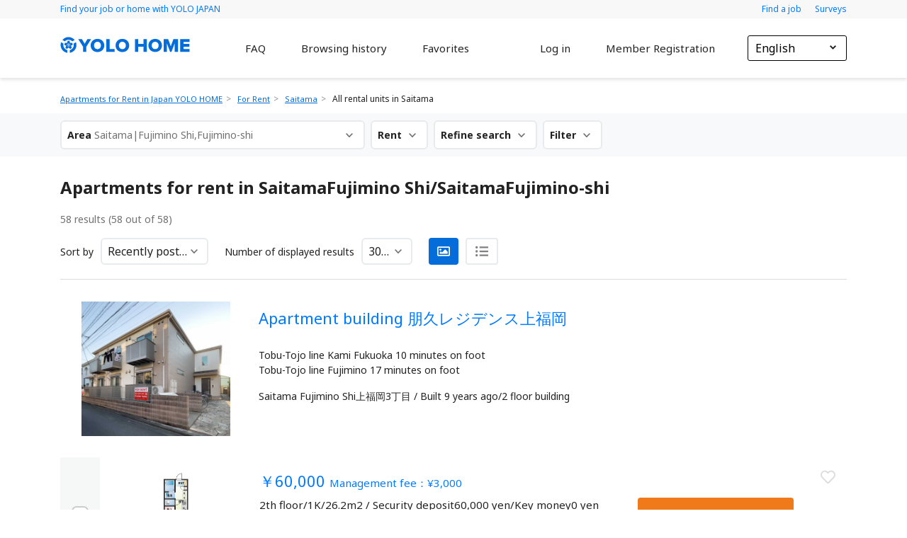

--- FILE ---
content_type: text/html; charset=utf-8
request_url: https://home.yolo-japan.com/en/saitama/list?municipality_code=11245
body_size: 92195
content:
<!doctype html>
<html data-n-head-ssr>
  <head >
    <title>[Saitama] Apartments for Rent in Fujimino Shi｜YOLO HOME</title><meta data-n-head="ssr" charset="utf-8"><meta data-n-head="ssr" name="viewport" content="width=device-width, initial-scale=1, shrink-to-fit=no"><meta data-n-head="ssr" data-hid="description" property="description" content="Apartments for rent for foreigners and international students in Fujimino Shi, Saitama. YOLO HOME provides 45000+ foreigner-friendly rental apartments in Saitama and multilingual support. Easy access to your ideal room!"><meta data-n-head="ssr" data-hid="og:type" property="og:type" content="article"><meta data-n-head="ssr" data-hid="og:title" property="og:title" content="[Saitama] Apartments for Rent in Fujimino Shi｜YOLO HOME"><meta data-n-head="ssr" data-hid="og:description" property="og:description" content="Apartments for rent for foreigners and international students in Fujimino Shi, Saitama. YOLO HOME provides 45000+ foreigner-friendly rental apartments in Saitama and multilingual support. Easy access to your ideal room!"><meta data-n-head="ssr" data-hid="og:url" property="og:url" content="https://home.yolo-japan.com/en/saitama/list?municipality_code=11245"><meta data-n-head="ssr" data-hid="og:site_name" property="og:site_name" content="Apartments for Rent in Japan｜YOLO HOME"><meta data-n-head="ssr" data-hid="og:image" property="og:image" content="https://home.yolo-japan.com/images/header-background.png"><link data-n-head="ssr" rel="icon" type="image/x-icon" href="/favicon.ico"><link data-n-head="ssr" rel="stylesheet" href="https://fonts.googleapis.com/css2?family=Noto+Sans:ital,wght@0,400;0,700;1,400;1,700&amp;display=swap" defer><link data-n-head="ssr" rel="stylesheet" href="/css/histogram-slider.css"><script data-n-head="ssr" src="/js/jquery-3.2.1.min.js" type="text/javascript" defer></script><script data-n-head="ssr" src="/js/bootstrap-slider.min.js" type="text/javascript" defer></script><script data-n-head="ssr" src="/js/histogram-slider.js" type="text/javascript" defer></script><script data-n-head="ssr" data-hid="gtm-script">window['dataLayer']=[];if(!window._gtm_init){window._gtm_init=1;(function (w,n,d,m,e,p){w[d]=(w[d]==1||n[d]=='yes'||n[d]==1||n[m]==1||(w[e]&&w[e].p&&e[e][p]()))?1:0})(window,'navigator','doNotTrack','msDoNotTrack','external','msTrackingProtectionEnabled');(function(w,d,s,l,x,y){w[l]=w[l]||[];w[l].push({'gtm.start':new Date().getTime(),event:'gtm.js'});w[x]={};w._gtm_inject=function(i){if(w.doNotTrack||w[x][i])return;w[x][i]=1;var f=d.getElementsByTagName(s)[0],j=d.createElement(s);j.defer=true;j.src='https://www.googletagmanager.com/gtm.js?id='+i;f.parentNode.insertBefore(j,f);}})(window,document,'script','dataLayer','_gtm_ids','_gtm_inject')};["GTM-TNVDD9M"].forEach(function(i){window._gtm_inject(i)})</script><link rel="preload" href="/_nuxt/5b8f1535bed221b17c43.js" as="script"><link rel="preload" href="/_nuxt/c706afc13f60e69463ed.js" as="script"><link rel="preload" href="/_nuxt/7ec318b09d5157011e89.js" as="script"><link rel="preload" href="/_nuxt/f8f6c210a58674d254e4.js" as="script"><link rel="preload" href="/_nuxt/42987d8273104810e279.js" as="script"><style data-vue-ssr-id="12ba2d00:0 78a3318a:0 4f857918:0 0542ed34:0 58a455cd:0 62dedad6:0 57d378da:0 00c1c3f9:0 015f7ba9:0 37492285:0 42a82be2:0 c69ed2d8:0 96c179f4:0 3bc4850e:0">/*!
 * Bootstrap v4.5.2 (https://getbootstrap.com/)
 * Copyright 2011-2020 The Bootstrap Authors
 * Copyright 2011-2020 Twitter, Inc.
 * Licensed under MIT (https://github.com/twbs/bootstrap/blob/main/LICENSE)
 */:root{--blue:#007bff;--indigo:#6610f2;--purple:#6f42c1;--pink:#e83e8c;--red:#dc3545;--orange:#fd7e14;--yellow:#ffc107;--green:#28a745;--teal:#20c997;--cyan:#17a2b8;--white:#fff;--gray:#6c757d;--gray-dark:#343a40;--primary:#007bff;--secondary:#6c757d;--success:#28a745;--info:#17a2b8;--warning:#ffc107;--danger:#dc3545;--light:#f8f9fa;--dark:#343a40;--breakpoint-xs:0;--breakpoint-sm:576px;--breakpoint-md:768px;--breakpoint-lg:992px;--breakpoint-xl:1200px;--font-family-sans-serif:-apple-system,BlinkMacSystemFont,"Segoe UI",Roboto,"Helvetica Neue",Arial,"Noto Sans",sans-serif,"Apple Color Emoji","Segoe UI Emoji","Segoe UI Symbol","Noto Color Emoji";--font-family-monospace:SFMono-Regular,Menlo,Monaco,Consolas,"Liberation Mono","Courier New",monospace}*,:after,:before{box-sizing:border-box}html{font-family:sans-serif;line-height:1.15;-webkit-text-size-adjust:100%;-webkit-tap-highlight-color:rgba(0,0,0,0)}article,aside,figcaption,figure,footer,header,hgroup,main,nav,section{display:block}body{margin:0;font-family:-apple-system,BlinkMacSystemFont,"Segoe UI",Roboto,"Helvetica Neue",Arial,"Noto Sans",sans-serif,"Apple Color Emoji","Segoe UI Emoji","Segoe UI Symbol","Noto Color Emoji";font-size:1rem;font-weight:400;line-height:1.5;color:#212529;text-align:left;background-color:#fff}[tabindex="-1"]:focus:not(.focus-visible),[tabindex="-1"]:focus:not(:focus-visible){outline:0!important}hr{box-sizing:content-box;height:0;overflow:visible}h1,h2,h3,h4,h5,h6{margin-top:0;margin-bottom:.5rem}p{margin-top:0;margin-bottom:1rem}abbr[data-original-title],abbr[title]{text-decoration:underline;-webkit-text-decoration:underline dotted;text-decoration:underline dotted;cursor:help;border-bottom:0;-webkit-text-decoration-skip-ink:none;text-decoration-skip-ink:none}address{font-style:normal;line-height:inherit}address,dl,ol,ul{margin-bottom:1rem}dl,ol,ul{margin-top:0}ol ol,ol ul,ul ol,ul ul{margin-bottom:0}dt{font-weight:700}dd{margin-bottom:.5rem;margin-left:0}blockquote{margin:0 0 1rem}b,strong{font-weight:bolder}small{font-size:80%}sub,sup{position:relative;font-size:75%;line-height:0;vertical-align:baseline}sub{bottom:-.25em}sup{top:-.5em}a{color:#007bff;text-decoration:none;background-color:transparent}a:hover{color:#0056b3;text-decoration:underline}a:not([href]):not([class]),a:not([href]):not([class]):hover{color:inherit;text-decoration:none}code,kbd,pre,samp{font-family:SFMono-Regular,Menlo,Monaco,Consolas,"Liberation Mono","Courier New",monospace;font-size:1em}pre{margin-top:0;margin-bottom:1rem;overflow:auto;-ms-overflow-style:scrollbar}figure{margin:0 0 1rem}img{border-style:none}img,svg{vertical-align:middle}svg{overflow:hidden}table{border-collapse:collapse}caption{padding-top:.75rem;padding-bottom:.75rem;color:#6c757d;text-align:left;caption-side:bottom}th{text-align:inherit}label{display:inline-block;margin-bottom:.5rem}button{border-radius:0}button:focus{outline:1px dotted;outline:5px auto -webkit-focus-ring-color}button,input,optgroup,select,textarea{margin:0;font-family:inherit;font-size:inherit;line-height:inherit}button,input{overflow:visible}button,select{text-transform:none}[role=button]{cursor:pointer}select{word-wrap:normal}[type=button],[type=reset],[type=submit],button{-webkit-appearance:button}[type=button]:not(:disabled),[type=reset]:not(:disabled),[type=submit]:not(:disabled),button:not(:disabled){cursor:pointer}[type=button]::-moz-focus-inner,[type=reset]::-moz-focus-inner,[type=submit]::-moz-focus-inner,button::-moz-focus-inner{padding:0;border-style:none}input[type=checkbox],input[type=radio]{box-sizing:border-box;padding:0}textarea{overflow:auto;resize:vertical}fieldset{min-width:0;padding:0;margin:0;border:0}legend{display:block;width:100%;max-width:100%;padding:0;margin-bottom:.5rem;font-size:1.5rem;line-height:inherit;color:inherit;white-space:normal}progress{vertical-align:baseline}[type=number]::-webkit-inner-spin-button,[type=number]::-webkit-outer-spin-button{height:auto}[type=search]{outline-offset:-2px;-webkit-appearance:none}[type=search]::-webkit-search-decoration{-webkit-appearance:none}::-webkit-file-upload-button{font:inherit;-webkit-appearance:button}output{display:inline-block}summary{display:list-item;cursor:pointer}template{display:none}[hidden]{display:none!important}.h1,.h2,.h3,.h4,.h5,.h6,h1,h2,h3,h4,h5,h6{margin-bottom:.5rem;font-weight:500;line-height:1.2}.h1,h1{font-size:2.5rem}.h2,h2{font-size:2rem}.h3,h3{font-size:1.75rem}.h4,h4{font-size:1.5rem}.h5,h5{font-size:1.25rem}.h6,h6{font-size:1rem}.lead{font-size:1.25rem;font-weight:300}.display-1{font-size:6rem}.display-1,.display-2{font-weight:300;line-height:1.2}.display-2{font-size:5.5rem}.display-3{font-size:4.5rem}.display-3,.display-4{font-weight:300;line-height:1.2}.display-4{font-size:3.5rem}hr{margin-top:1rem;margin-bottom:1rem;border:0;border-top:1px solid rgba(0,0,0,.1)}.small,small{font-size:80%;font-weight:400}.mark,mark{padding:.2em;background-color:#fcf8e3}.list-inline,.list-unstyled{padding-left:0;list-style:none}.list-inline-item{display:inline-block}.list-inline-item:not(:last-child){margin-right:.5rem}.initialism{font-size:90%;text-transform:uppercase}.blockquote{margin-bottom:1rem;font-size:1.25rem}.blockquote-footer{display:block;font-size:80%;color:#6c757d}.blockquote-footer:before{content:"\2014\00A0"}.img-fluid,.img-thumbnail{max-width:100%;height:auto}.img-thumbnail{padding:.25rem;background-color:#fff;border:1px solid #dee2e6;border-radius:.25rem}.figure{display:inline-block}.figure-img{margin-bottom:.5rem;line-height:1}.figure-caption{font-size:90%;color:#6c757d}code{font-size:87.5%;color:#e83e8c;word-wrap:break-word}a>code{color:inherit}kbd{padding:.2rem .4rem;font-size:87.5%;color:#fff;background-color:#212529;border-radius:.2rem}kbd kbd{padding:0;font-size:100%;font-weight:700}pre{display:block;font-size:87.5%;color:#212529}pre code{font-size:inherit;color:inherit;word-break:normal}.pre-scrollable{max-height:340px;overflow-y:scroll}.container,.container-fluid,.container-lg,.container-md,.container-sm,.container-xl{width:100%;padding-right:15px;padding-left:15px;margin-right:auto;margin-left:auto}@media (min-width:576px){.container,.container-sm{max-width:540px}}@media (min-width:768px){.container,.container-md,.container-sm{max-width:720px}}@media (min-width:992px){.container,.container-lg,.container-md,.container-sm{max-width:960px}}@media (min-width:1200px){.container,.container-lg,.container-md,.container-sm,.container-xl{max-width:1140px}}.row{display:flex;flex-wrap:wrap;margin-right:-15px;margin-left:-15px}.no-gutters{margin-right:0;margin-left:0}.no-gutters>.col,.no-gutters>[class*=col-]{padding-right:0;padding-left:0}.col,.col-1,.col-2,.col-3,.col-4,.col-5,.col-6,.col-7,.col-8,.col-9,.col-10,.col-11,.col-12,.col-auto,.col-lg,.col-lg-1,.col-lg-2,.col-lg-3,.col-lg-4,.col-lg-5,.col-lg-6,.col-lg-7,.col-lg-8,.col-lg-9,.col-lg-10,.col-lg-11,.col-lg-12,.col-lg-auto,.col-md,.col-md-1,.col-md-2,.col-md-3,.col-md-4,.col-md-5,.col-md-6,.col-md-7,.col-md-8,.col-md-9,.col-md-10,.col-md-11,.col-md-12,.col-md-auto,.col-sm,.col-sm-1,.col-sm-2,.col-sm-3,.col-sm-4,.col-sm-5,.col-sm-6,.col-sm-7,.col-sm-8,.col-sm-9,.col-sm-10,.col-sm-11,.col-sm-12,.col-sm-auto,.col-xl,.col-xl-1,.col-xl-2,.col-xl-3,.col-xl-4,.col-xl-5,.col-xl-6,.col-xl-7,.col-xl-8,.col-xl-9,.col-xl-10,.col-xl-11,.col-xl-12,.col-xl-auto{position:relative;width:100%;padding-right:15px;padding-left:15px}.col{flex-basis:0;flex-grow:1;max-width:100%}.row-cols-1>*{flex:0 0 100%;max-width:100%}.row-cols-2>*{flex:0 0 50%;max-width:50%}.row-cols-3>*{flex:0 0 33.33333%;max-width:33.33333%}.row-cols-4>*{flex:0 0 25%;max-width:25%}.row-cols-5>*{flex:0 0 20%;max-width:20%}.row-cols-6>*{flex:0 0 16.66667%;max-width:16.66667%}.col-auto{flex:0 0 auto;width:auto;max-width:100%}.col-1{flex:0 0 8.33333%;max-width:8.33333%}.col-2{flex:0 0 16.66667%;max-width:16.66667%}.col-3{flex:0 0 25%;max-width:25%}.col-4{flex:0 0 33.33333%;max-width:33.33333%}.col-5{flex:0 0 41.66667%;max-width:41.66667%}.col-6{flex:0 0 50%;max-width:50%}.col-7{flex:0 0 58.33333%;max-width:58.33333%}.col-8{flex:0 0 66.66667%;max-width:66.66667%}.col-9{flex:0 0 75%;max-width:75%}.col-10{flex:0 0 83.33333%;max-width:83.33333%}.col-11{flex:0 0 91.66667%;max-width:91.66667%}.col-12{flex:0 0 100%;max-width:100%}.order-first{order:-1}.order-last{order:13}.order-0{order:0}.order-1{order:1}.order-2{order:2}.order-3{order:3}.order-4{order:4}.order-5{order:5}.order-6{order:6}.order-7{order:7}.order-8{order:8}.order-9{order:9}.order-10{order:10}.order-11{order:11}.order-12{order:12}.offset-1{margin-left:8.33333%}.offset-2{margin-left:16.66667%}.offset-3{margin-left:25%}.offset-4{margin-left:33.33333%}.offset-5{margin-left:41.66667%}.offset-6{margin-left:50%}.offset-7{margin-left:58.33333%}.offset-8{margin-left:66.66667%}.offset-9{margin-left:75%}.offset-10{margin-left:83.33333%}.offset-11{margin-left:91.66667%}@media (min-width:576px){.col-sm{flex-basis:0;flex-grow:1;max-width:100%}.row-cols-sm-1>*{flex:0 0 100%;max-width:100%}.row-cols-sm-2>*{flex:0 0 50%;max-width:50%}.row-cols-sm-3>*{flex:0 0 33.33333%;max-width:33.33333%}.row-cols-sm-4>*{flex:0 0 25%;max-width:25%}.row-cols-sm-5>*{flex:0 0 20%;max-width:20%}.row-cols-sm-6>*{flex:0 0 16.66667%;max-width:16.66667%}.col-sm-auto{flex:0 0 auto;width:auto;max-width:100%}.col-sm-1{flex:0 0 8.33333%;max-width:8.33333%}.col-sm-2{flex:0 0 16.66667%;max-width:16.66667%}.col-sm-3{flex:0 0 25%;max-width:25%}.col-sm-4{flex:0 0 33.33333%;max-width:33.33333%}.col-sm-5{flex:0 0 41.66667%;max-width:41.66667%}.col-sm-6{flex:0 0 50%;max-width:50%}.col-sm-7{flex:0 0 58.33333%;max-width:58.33333%}.col-sm-8{flex:0 0 66.66667%;max-width:66.66667%}.col-sm-9{flex:0 0 75%;max-width:75%}.col-sm-10{flex:0 0 83.33333%;max-width:83.33333%}.col-sm-11{flex:0 0 91.66667%;max-width:91.66667%}.col-sm-12{flex:0 0 100%;max-width:100%}.order-sm-first{order:-1}.order-sm-last{order:13}.order-sm-0{order:0}.order-sm-1{order:1}.order-sm-2{order:2}.order-sm-3{order:3}.order-sm-4{order:4}.order-sm-5{order:5}.order-sm-6{order:6}.order-sm-7{order:7}.order-sm-8{order:8}.order-sm-9{order:9}.order-sm-10{order:10}.order-sm-11{order:11}.order-sm-12{order:12}.offset-sm-0{margin-left:0}.offset-sm-1{margin-left:8.33333%}.offset-sm-2{margin-left:16.66667%}.offset-sm-3{margin-left:25%}.offset-sm-4{margin-left:33.33333%}.offset-sm-5{margin-left:41.66667%}.offset-sm-6{margin-left:50%}.offset-sm-7{margin-left:58.33333%}.offset-sm-8{margin-left:66.66667%}.offset-sm-9{margin-left:75%}.offset-sm-10{margin-left:83.33333%}.offset-sm-11{margin-left:91.66667%}}@media (min-width:768px){.col-md{flex-basis:0;flex-grow:1;max-width:100%}.row-cols-md-1>*{flex:0 0 100%;max-width:100%}.row-cols-md-2>*{flex:0 0 50%;max-width:50%}.row-cols-md-3>*{flex:0 0 33.33333%;max-width:33.33333%}.row-cols-md-4>*{flex:0 0 25%;max-width:25%}.row-cols-md-5>*{flex:0 0 20%;max-width:20%}.row-cols-md-6>*{flex:0 0 16.66667%;max-width:16.66667%}.col-md-auto{flex:0 0 auto;width:auto;max-width:100%}.col-md-1{flex:0 0 8.33333%;max-width:8.33333%}.col-md-2{flex:0 0 16.66667%;max-width:16.66667%}.col-md-3{flex:0 0 25%;max-width:25%}.col-md-4{flex:0 0 33.33333%;max-width:33.33333%}.col-md-5{flex:0 0 41.66667%;max-width:41.66667%}.col-md-6{flex:0 0 50%;max-width:50%}.col-md-7{flex:0 0 58.33333%;max-width:58.33333%}.col-md-8{flex:0 0 66.66667%;max-width:66.66667%}.col-md-9{flex:0 0 75%;max-width:75%}.col-md-10{flex:0 0 83.33333%;max-width:83.33333%}.col-md-11{flex:0 0 91.66667%;max-width:91.66667%}.col-md-12{flex:0 0 100%;max-width:100%}.order-md-first{order:-1}.order-md-last{order:13}.order-md-0{order:0}.order-md-1{order:1}.order-md-2{order:2}.order-md-3{order:3}.order-md-4{order:4}.order-md-5{order:5}.order-md-6{order:6}.order-md-7{order:7}.order-md-8{order:8}.order-md-9{order:9}.order-md-10{order:10}.order-md-11{order:11}.order-md-12{order:12}.offset-md-0{margin-left:0}.offset-md-1{margin-left:8.33333%}.offset-md-2{margin-left:16.66667%}.offset-md-3{margin-left:25%}.offset-md-4{margin-left:33.33333%}.offset-md-5{margin-left:41.66667%}.offset-md-6{margin-left:50%}.offset-md-7{margin-left:58.33333%}.offset-md-8{margin-left:66.66667%}.offset-md-9{margin-left:75%}.offset-md-10{margin-left:83.33333%}.offset-md-11{margin-left:91.66667%}}@media (min-width:992px){.col-lg{flex-basis:0;flex-grow:1;max-width:100%}.row-cols-lg-1>*{flex:0 0 100%;max-width:100%}.row-cols-lg-2>*{flex:0 0 50%;max-width:50%}.row-cols-lg-3>*{flex:0 0 33.33333%;max-width:33.33333%}.row-cols-lg-4>*{flex:0 0 25%;max-width:25%}.row-cols-lg-5>*{flex:0 0 20%;max-width:20%}.row-cols-lg-6>*{flex:0 0 16.66667%;max-width:16.66667%}.col-lg-auto{flex:0 0 auto;width:auto;max-width:100%}.col-lg-1{flex:0 0 8.33333%;max-width:8.33333%}.col-lg-2{flex:0 0 16.66667%;max-width:16.66667%}.col-lg-3{flex:0 0 25%;max-width:25%}.col-lg-4{flex:0 0 33.33333%;max-width:33.33333%}.col-lg-5{flex:0 0 41.66667%;max-width:41.66667%}.col-lg-6{flex:0 0 50%;max-width:50%}.col-lg-7{flex:0 0 58.33333%;max-width:58.33333%}.col-lg-8{flex:0 0 66.66667%;max-width:66.66667%}.col-lg-9{flex:0 0 75%;max-width:75%}.col-lg-10{flex:0 0 83.33333%;max-width:83.33333%}.col-lg-11{flex:0 0 91.66667%;max-width:91.66667%}.col-lg-12{flex:0 0 100%;max-width:100%}.order-lg-first{order:-1}.order-lg-last{order:13}.order-lg-0{order:0}.order-lg-1{order:1}.order-lg-2{order:2}.order-lg-3{order:3}.order-lg-4{order:4}.order-lg-5{order:5}.order-lg-6{order:6}.order-lg-7{order:7}.order-lg-8{order:8}.order-lg-9{order:9}.order-lg-10{order:10}.order-lg-11{order:11}.order-lg-12{order:12}.offset-lg-0{margin-left:0}.offset-lg-1{margin-left:8.33333%}.offset-lg-2{margin-left:16.66667%}.offset-lg-3{margin-left:25%}.offset-lg-4{margin-left:33.33333%}.offset-lg-5{margin-left:41.66667%}.offset-lg-6{margin-left:50%}.offset-lg-7{margin-left:58.33333%}.offset-lg-8{margin-left:66.66667%}.offset-lg-9{margin-left:75%}.offset-lg-10{margin-left:83.33333%}.offset-lg-11{margin-left:91.66667%}}@media (min-width:1200px){.col-xl{flex-basis:0;flex-grow:1;max-width:100%}.row-cols-xl-1>*{flex:0 0 100%;max-width:100%}.row-cols-xl-2>*{flex:0 0 50%;max-width:50%}.row-cols-xl-3>*{flex:0 0 33.33333%;max-width:33.33333%}.row-cols-xl-4>*{flex:0 0 25%;max-width:25%}.row-cols-xl-5>*{flex:0 0 20%;max-width:20%}.row-cols-xl-6>*{flex:0 0 16.66667%;max-width:16.66667%}.col-xl-auto{flex:0 0 auto;width:auto;max-width:100%}.col-xl-1{flex:0 0 8.33333%;max-width:8.33333%}.col-xl-2{flex:0 0 16.66667%;max-width:16.66667%}.col-xl-3{flex:0 0 25%;max-width:25%}.col-xl-4{flex:0 0 33.33333%;max-width:33.33333%}.col-xl-5{flex:0 0 41.66667%;max-width:41.66667%}.col-xl-6{flex:0 0 50%;max-width:50%}.col-xl-7{flex:0 0 58.33333%;max-width:58.33333%}.col-xl-8{flex:0 0 66.66667%;max-width:66.66667%}.col-xl-9{flex:0 0 75%;max-width:75%}.col-xl-10{flex:0 0 83.33333%;max-width:83.33333%}.col-xl-11{flex:0 0 91.66667%;max-width:91.66667%}.col-xl-12{flex:0 0 100%;max-width:100%}.order-xl-first{order:-1}.order-xl-last{order:13}.order-xl-0{order:0}.order-xl-1{order:1}.order-xl-2{order:2}.order-xl-3{order:3}.order-xl-4{order:4}.order-xl-5{order:5}.order-xl-6{order:6}.order-xl-7{order:7}.order-xl-8{order:8}.order-xl-9{order:9}.order-xl-10{order:10}.order-xl-11{order:11}.order-xl-12{order:12}.offset-xl-0{margin-left:0}.offset-xl-1{margin-left:8.33333%}.offset-xl-2{margin-left:16.66667%}.offset-xl-3{margin-left:25%}.offset-xl-4{margin-left:33.33333%}.offset-xl-5{margin-left:41.66667%}.offset-xl-6{margin-left:50%}.offset-xl-7{margin-left:58.33333%}.offset-xl-8{margin-left:66.66667%}.offset-xl-9{margin-left:75%}.offset-xl-10{margin-left:83.33333%}.offset-xl-11{margin-left:91.66667%}}.table{width:100%;margin-bottom:1rem;color:#212529}.table td,.table th{padding:.75rem;vertical-align:top;border-top:1px solid #dee2e6}.table thead th{vertical-align:bottom;border-bottom:2px solid #dee2e6}.table tbody+tbody{border-top:2px solid #dee2e6}.table-sm td,.table-sm th{padding:.3rem}.table-bordered,.table-bordered td,.table-bordered th{border:1px solid #dee2e6}.table-bordered thead td,.table-bordered thead th{border-bottom-width:2px}.table-borderless tbody+tbody,.table-borderless td,.table-borderless th,.table-borderless thead th{border:0}.table-striped tbody tr:nth-of-type(odd){background-color:rgba(0,0,0,.05)}.table-hover tbody tr:hover{color:#212529;background-color:rgba(0,0,0,.075)}.table-primary,.table-primary>td,.table-primary>th{background-color:#b8daff}.table-primary tbody+tbody,.table-primary td,.table-primary th,.table-primary thead th{border-color:#7abaff}.table-hover .table-primary:hover,.table-hover .table-primary:hover>td,.table-hover .table-primary:hover>th{background-color:#9fcdff}.table-secondary,.table-secondary>td,.table-secondary>th{background-color:#d6d8db}.table-secondary tbody+tbody,.table-secondary td,.table-secondary th,.table-secondary thead th{border-color:#b3b7bb}.table-hover .table-secondary:hover,.table-hover .table-secondary:hover>td,.table-hover .table-secondary:hover>th{background-color:#c8cbcf}.table-success,.table-success>td,.table-success>th{background-color:#c3e6cb}.table-success tbody+tbody,.table-success td,.table-success th,.table-success thead th{border-color:#8fd19e}.table-hover .table-success:hover,.table-hover .table-success:hover>td,.table-hover .table-success:hover>th{background-color:#b1dfbb}.table-info,.table-info>td,.table-info>th{background-color:#bee5eb}.table-info tbody+tbody,.table-info td,.table-info th,.table-info thead th{border-color:#86cfda}.table-hover .table-info:hover,.table-hover .table-info:hover>td,.table-hover .table-info:hover>th{background-color:#abdde5}.table-warning,.table-warning>td,.table-warning>th{background-color:#ffeeba}.table-warning tbody+tbody,.table-warning td,.table-warning th,.table-warning thead th{border-color:#ffdf7e}.table-hover .table-warning:hover,.table-hover .table-warning:hover>td,.table-hover .table-warning:hover>th{background-color:#ffe8a1}.table-danger,.table-danger>td,.table-danger>th{background-color:#f5c6cb}.table-danger tbody+tbody,.table-danger td,.table-danger th,.table-danger thead th{border-color:#ed969e}.table-hover .table-danger:hover,.table-hover .table-danger:hover>td,.table-hover .table-danger:hover>th{background-color:#f1b0b7}.table-light,.table-light>td,.table-light>th{background-color:#fdfdfe}.table-light tbody+tbody,.table-light td,.table-light th,.table-light thead th{border-color:#fbfcfc}.table-hover .table-light:hover,.table-hover .table-light:hover>td,.table-hover .table-light:hover>th{background-color:#ececf6}.table-dark,.table-dark>td,.table-dark>th{background-color:#c6c8ca}.table-dark tbody+tbody,.table-dark td,.table-dark th,.table-dark thead th{border-color:#95999c}.table-hover .table-dark:hover,.table-hover .table-dark:hover>td,.table-hover .table-dark:hover>th{background-color:#b9bbbe}.table-active,.table-active>td,.table-active>th,.table-hover .table-active:hover,.table-hover .table-active:hover>td,.table-hover .table-active:hover>th{background-color:rgba(0,0,0,.075)}.table .thead-dark th{color:#fff;background-color:#343a40;border-color:#454d55}.table .thead-light th{color:#495057;background-color:#e9ecef;border-color:#dee2e6}.table-dark{color:#fff;background-color:#343a40}.table-dark td,.table-dark th,.table-dark thead th{border-color:#454d55}.table-dark.table-bordered{border:0}.table-dark.table-striped tbody tr:nth-of-type(odd){background-color:hsla(0,0%,100%,.05)}.table-dark.table-hover tbody tr:hover{color:#fff;background-color:hsla(0,0%,100%,.075)}@media (max-width:575.98px){.table-responsive-sm{display:block;width:100%;overflow-x:auto;-webkit-overflow-scrolling:touch}.table-responsive-sm>.table-bordered{border:0}}@media (max-width:767.98px){.table-responsive-md{display:block;width:100%;overflow-x:auto;-webkit-overflow-scrolling:touch}.table-responsive-md>.table-bordered{border:0}}@media (max-width:991.98px){.table-responsive-lg{display:block;width:100%;overflow-x:auto;-webkit-overflow-scrolling:touch}.table-responsive-lg>.table-bordered{border:0}}@media (max-width:1199.98px){.table-responsive-xl{display:block;width:100%;overflow-x:auto;-webkit-overflow-scrolling:touch}.table-responsive-xl>.table-bordered{border:0}}.table-responsive{display:block;width:100%;overflow-x:auto;-webkit-overflow-scrolling:touch}.table-responsive>.table-bordered{border:0}.form-control{display:block;width:100%;height:calc(1.5em + .75rem + 2px);padding:.375rem .75rem;font-size:1rem;font-weight:400;line-height:1.5;color:#495057;background-color:#fff;background-clip:padding-box;border:1px solid #ced4da;border-radius:.25rem;transition:border-color .15s ease-in-out,box-shadow .15s ease-in-out}@media (prefers-reduced-motion:reduce){.form-control{transition:none}}.form-control::-ms-expand{background-color:transparent;border:0}.form-control:-moz-focusring{color:transparent;text-shadow:0 0 0 #495057}.form-control:focus{color:#495057;background-color:#fff;border-color:#80bdff;outline:0;box-shadow:0 0 0 .2rem rgba(0,123,255,.25)}.form-control::-moz-placeholder{color:#6c757d;opacity:1}.form-control:-ms-input-placeholder{color:#6c757d;opacity:1}.form-control::placeholder{color:#6c757d;opacity:1}.form-control:disabled,.form-control[readonly]{background-color:#e9ecef;opacity:1}input[type=date].form-control,input[type=datetime-local].form-control,input[type=month].form-control,input[type=time].form-control{-webkit-appearance:none;-moz-appearance:none;appearance:none}select.form-control:focus::-ms-value{color:#495057;background-color:#fff}.form-control-file,.form-control-range{display:block;width:100%}.col-form-label{padding-top:calc(.375rem + 1px);padding-bottom:calc(.375rem + 1px);margin-bottom:0;font-size:inherit;line-height:1.5}.col-form-label-lg{padding-top:calc(.5rem + 1px);padding-bottom:calc(.5rem + 1px);font-size:1.25rem;line-height:1.5}.col-form-label-sm{padding-top:calc(.25rem + 1px);padding-bottom:calc(.25rem + 1px);font-size:.875rem;line-height:1.5}.form-control-plaintext{display:block;width:100%;padding:.375rem 0;margin-bottom:0;font-size:1rem;line-height:1.5;color:#212529;background-color:transparent;border:solid transparent;border-width:1px 0}.form-control-plaintext.form-control-lg,.form-control-plaintext.form-control-sm{padding-right:0;padding-left:0}.form-control-sm{height:calc(1.5em + .5rem + 2px);padding:.25rem .5rem;font-size:.875rem;line-height:1.5;border-radius:.2rem}.form-control-lg{height:calc(1.5em + 1rem + 2px);padding:.5rem 1rem;font-size:1.25rem;line-height:1.5;border-radius:.3rem}select.form-control[multiple],select.form-control[size],textarea.form-control{height:auto}.form-group{margin-bottom:1rem}.form-text{display:block;margin-top:.25rem}.form-row{display:flex;flex-wrap:wrap;margin-right:-5px;margin-left:-5px}.form-row>.col,.form-row>[class*=col-]{padding-right:5px;padding-left:5px}.form-check{position:relative;display:block;padding-left:1.25rem}.form-check-input{position:absolute;margin-top:.3rem;margin-left:-1.25rem}.form-check-input:disabled~.form-check-label,.form-check-input[disabled]~.form-check-label{color:#6c757d}.form-check-label{margin-bottom:0}.form-check-inline{display:inline-flex;align-items:center;padding-left:0;margin-right:.75rem}.form-check-inline .form-check-input{position:static;margin-top:0;margin-right:.3125rem;margin-left:0}.valid-feedback{display:none;width:100%;margin-top:.25rem;font-size:80%;color:#28a745}.valid-tooltip{position:absolute;top:100%;left:0;z-index:5;display:none;max-width:100%;padding:.25rem .5rem;margin-top:.1rem;font-size:.875rem;line-height:1.5;color:#fff;background-color:rgba(40,167,69,.9);border-radius:.25rem}.is-valid~.valid-feedback,.is-valid~.valid-tooltip,.was-validated :valid~.valid-feedback,.was-validated :valid~.valid-tooltip{display:block}.form-control.is-valid,.was-validated .form-control:valid{border-color:#28a745;padding-right:calc(1.5em + .75rem);background-image:url("data:image/svg+xml;charset=utf-8,%3Csvg xmlns='http://www.w3.org/2000/svg' width='8' height='8'%3E%3Cpath fill='%2328a745' d='M2.3 6.73L.6 4.53c-.4-1.04.46-1.4 1.1-.8l1.1 1.4 3.4-3.8c.6-.63 1.6-.27 1.2.7l-4 4.6c-.43.5-.8.4-1.1.1z'/%3E%3C/svg%3E");background-repeat:no-repeat;background-position:right calc(.375em + .1875rem) center;background-size:calc(.75em + .375rem) calc(.75em + .375rem)}.form-control.is-valid:focus,.was-validated .form-control:valid:focus{border-color:#28a745;box-shadow:0 0 0 .2rem rgba(40,167,69,.25)}.was-validated textarea.form-control:valid,textarea.form-control.is-valid{padding-right:calc(1.5em + .75rem);background-position:top calc(.375em + .1875rem) right calc(.375em + .1875rem)}.custom-select.is-valid,.was-validated .custom-select:valid{border-color:#28a745;padding-right:calc(.75em + 2.3125rem);background:url("data:image/svg+xml;charset=utf-8,%3Csvg xmlns='http://www.w3.org/2000/svg' width='4' height='5'%3E%3Cpath fill='%23343a40' d='M2 0L0 2h4zm0 5L0 3h4z'/%3E%3C/svg%3E") no-repeat right .75rem center/8px 10px,url("data:image/svg+xml;charset=utf-8,%3Csvg xmlns='http://www.w3.org/2000/svg' width='8' height='8'%3E%3Cpath fill='%2328a745' d='M2.3 6.73L.6 4.53c-.4-1.04.46-1.4 1.1-.8l1.1 1.4 3.4-3.8c.6-.63 1.6-.27 1.2.7l-4 4.6c-.43.5-.8.4-1.1.1z'/%3E%3C/svg%3E") #fff no-repeat center right 1.75rem/calc(.75em + .375rem) calc(.75em + .375rem)}.custom-select.is-valid:focus,.was-validated .custom-select:valid:focus{border-color:#28a745;box-shadow:0 0 0 .2rem rgba(40,167,69,.25)}.form-check-input.is-valid~.form-check-label,.was-validated .form-check-input:valid~.form-check-label{color:#28a745}.form-check-input.is-valid~.valid-feedback,.form-check-input.is-valid~.valid-tooltip,.was-validated .form-check-input:valid~.valid-feedback,.was-validated .form-check-input:valid~.valid-tooltip{display:block}.custom-control-input.is-valid~.custom-control-label,.was-validated .custom-control-input:valid~.custom-control-label{color:#28a745}.custom-control-input.is-valid~.custom-control-label:before,.was-validated .custom-control-input:valid~.custom-control-label:before{border-color:#28a745}.custom-control-input.is-valid:checked~.custom-control-label:before,.was-validated .custom-control-input:valid:checked~.custom-control-label:before{border-color:#34ce57;background-color:#34ce57}.custom-control-input.is-valid:focus~.custom-control-label:before,.was-validated .custom-control-input:valid:focus~.custom-control-label:before{box-shadow:0 0 0 .2rem rgba(40,167,69,.25)}.custom-control-input.is-valid:focus:not(:checked)~.custom-control-label:before,.custom-file-input.is-valid~.custom-file-label,.was-validated .custom-control-input:valid:focus:not(:checked)~.custom-control-label:before,.was-validated .custom-file-input:valid~.custom-file-label{border-color:#28a745}.custom-file-input.is-valid:focus~.custom-file-label,.was-validated .custom-file-input:valid:focus~.custom-file-label{border-color:#28a745;box-shadow:0 0 0 .2rem rgba(40,167,69,.25)}.invalid-feedback{display:none;width:100%;margin-top:.25rem;font-size:80%;color:#dc3545}.invalid-tooltip{position:absolute;top:100%;left:0;z-index:5;display:none;max-width:100%;padding:.25rem .5rem;margin-top:.1rem;font-size:.875rem;line-height:1.5;color:#fff;background-color:rgba(220,53,69,.9);border-radius:.25rem}.is-invalid~.invalid-feedback,.is-invalid~.invalid-tooltip,.was-validated :invalid~.invalid-feedback,.was-validated :invalid~.invalid-tooltip{display:block}.form-control.is-invalid,.was-validated .form-control:invalid{border-color:#dc3545;padding-right:calc(1.5em + .75rem);background-image:url("data:image/svg+xml;charset=utf-8,%3Csvg xmlns='http://www.w3.org/2000/svg' width='12' height='12' fill='none' stroke='%23dc3545'%3E%3Ccircle cx='6' cy='6' r='4.5'/%3E%3Cpath stroke-linejoin='round' d='M5.8 3.6h.4L6 6.5z'/%3E%3Ccircle cx='6' cy='8.2' r='.6' fill='%23dc3545' stroke='none'/%3E%3C/svg%3E");background-repeat:no-repeat;background-position:right calc(.375em + .1875rem) center;background-size:calc(.75em + .375rem) calc(.75em + .375rem)}.form-control.is-invalid:focus,.was-validated .form-control:invalid:focus{border-color:#dc3545;box-shadow:0 0 0 .2rem rgba(220,53,69,.25)}.was-validated textarea.form-control:invalid,textarea.form-control.is-invalid{padding-right:calc(1.5em + .75rem);background-position:top calc(.375em + .1875rem) right calc(.375em + .1875rem)}.custom-select.is-invalid,.was-validated .custom-select:invalid{border-color:#dc3545;padding-right:calc(.75em + 2.3125rem);background:url("data:image/svg+xml;charset=utf-8,%3Csvg xmlns='http://www.w3.org/2000/svg' width='4' height='5'%3E%3Cpath fill='%23343a40' d='M2 0L0 2h4zm0 5L0 3h4z'/%3E%3C/svg%3E") no-repeat right .75rem center/8px 10px,url("data:image/svg+xml;charset=utf-8,%3Csvg xmlns='http://www.w3.org/2000/svg' width='12' height='12' fill='none' stroke='%23dc3545'%3E%3Ccircle cx='6' cy='6' r='4.5'/%3E%3Cpath stroke-linejoin='round' d='M5.8 3.6h.4L6 6.5z'/%3E%3Ccircle cx='6' cy='8.2' r='.6' fill='%23dc3545' stroke='none'/%3E%3C/svg%3E") #fff no-repeat center right 1.75rem/calc(.75em + .375rem) calc(.75em + .375rem)}.custom-select.is-invalid:focus,.was-validated .custom-select:invalid:focus{border-color:#dc3545;box-shadow:0 0 0 .2rem rgba(220,53,69,.25)}.form-check-input.is-invalid~.form-check-label,.was-validated .form-check-input:invalid~.form-check-label{color:#dc3545}.form-check-input.is-invalid~.invalid-feedback,.form-check-input.is-invalid~.invalid-tooltip,.was-validated .form-check-input:invalid~.invalid-feedback,.was-validated .form-check-input:invalid~.invalid-tooltip{display:block}.custom-control-input.is-invalid~.custom-control-label,.was-validated .custom-control-input:invalid~.custom-control-label{color:#dc3545}.custom-control-input.is-invalid~.custom-control-label:before,.was-validated .custom-control-input:invalid~.custom-control-label:before{border-color:#dc3545}.custom-control-input.is-invalid:checked~.custom-control-label:before,.was-validated .custom-control-input:invalid:checked~.custom-control-label:before{border-color:#e4606d;background-color:#e4606d}.custom-control-input.is-invalid:focus~.custom-control-label:before,.was-validated .custom-control-input:invalid:focus~.custom-control-label:before{box-shadow:0 0 0 .2rem rgba(220,53,69,.25)}.custom-control-input.is-invalid:focus:not(:checked)~.custom-control-label:before,.custom-file-input.is-invalid~.custom-file-label,.was-validated .custom-control-input:invalid:focus:not(:checked)~.custom-control-label:before,.was-validated .custom-file-input:invalid~.custom-file-label{border-color:#dc3545}.custom-file-input.is-invalid:focus~.custom-file-label,.was-validated .custom-file-input:invalid:focus~.custom-file-label{border-color:#dc3545;box-shadow:0 0 0 .2rem rgba(220,53,69,.25)}.form-inline{display:flex;flex-flow:row wrap;align-items:center}.form-inline .form-check{width:100%}@media (min-width:576px){.form-inline label{justify-content:center}.form-inline .form-group,.form-inline label{display:flex;align-items:center;margin-bottom:0}.form-inline .form-group{flex:0 0 auto;flex-flow:row wrap}.form-inline .form-control{display:inline-block;width:auto;vertical-align:middle}.form-inline .form-control-plaintext{display:inline-block}.form-inline .custom-select,.form-inline .input-group{width:auto}.form-inline .form-check{display:flex;align-items:center;justify-content:center;width:auto;padding-left:0}.form-inline .form-check-input{position:relative;flex-shrink:0;margin-top:0;margin-right:.25rem;margin-left:0}.form-inline .custom-control{align-items:center;justify-content:center}.form-inline .custom-control-label{margin-bottom:0}}.btn{display:inline-block;font-weight:400;color:#212529;text-align:center;vertical-align:middle;-webkit-user-select:none;-moz-user-select:none;-ms-user-select:none;user-select:none;background-color:transparent;border:1px solid transparent;padding:.375rem .75rem;font-size:1rem;line-height:1.5;border-radius:.25rem;transition:color .15s ease-in-out,background-color .15s ease-in-out,border-color .15s ease-in-out,box-shadow .15s ease-in-out}@media (prefers-reduced-motion:reduce){.btn{transition:none}}.btn:hover{color:#212529;text-decoration:none}.btn.focus,.btn:focus{outline:0;box-shadow:0 0 0 .2rem rgba(0,123,255,.25)}.btn.disabled,.btn:disabled{opacity:.65}.btn:not(:disabled):not(.disabled){cursor:pointer}a.btn.disabled,fieldset:disabled a.btn{pointer-events:none}.btn-primary{color:#fff;background-color:#007bff;border-color:#007bff}.btn-primary.focus,.btn-primary:focus,.btn-primary:hover{color:#fff;background-color:#0069d9;border-color:#0062cc}.btn-primary.focus,.btn-primary:focus{box-shadow:0 0 0 .2rem rgba(38,143,255,.5)}.btn-primary.disabled,.btn-primary:disabled{color:#fff;background-color:#007bff;border-color:#007bff}.btn-primary:not(:disabled):not(.disabled).active,.btn-primary:not(:disabled):not(.disabled):active,.show>.btn-primary.dropdown-toggle{color:#fff;background-color:#0062cc;border-color:#005cbf}.btn-primary:not(:disabled):not(.disabled).active:focus,.btn-primary:not(:disabled):not(.disabled):active:focus,.show>.btn-primary.dropdown-toggle:focus{box-shadow:0 0 0 .2rem rgba(38,143,255,.5)}.btn-secondary{color:#fff;background-color:#6c757d;border-color:#6c757d}.btn-secondary.focus,.btn-secondary:focus,.btn-secondary:hover{color:#fff;background-color:#5a6268;border-color:#545b62}.btn-secondary.focus,.btn-secondary:focus{box-shadow:0 0 0 .2rem rgba(130,138,145,.5)}.btn-secondary.disabled,.btn-secondary:disabled{color:#fff;background-color:#6c757d;border-color:#6c757d}.btn-secondary:not(:disabled):not(.disabled).active,.btn-secondary:not(:disabled):not(.disabled):active,.show>.btn-secondary.dropdown-toggle{color:#fff;background-color:#545b62;border-color:#4e555b}.btn-secondary:not(:disabled):not(.disabled).active:focus,.btn-secondary:not(:disabled):not(.disabled):active:focus,.show>.btn-secondary.dropdown-toggle:focus{box-shadow:0 0 0 .2rem rgba(130,138,145,.5)}.btn-success{color:#fff;background-color:#28a745;border-color:#28a745}.btn-success.focus,.btn-success:focus,.btn-success:hover{color:#fff;background-color:#218838;border-color:#1e7e34}.btn-success.focus,.btn-success:focus{box-shadow:0 0 0 .2rem rgba(72,180,97,.5)}.btn-success.disabled,.btn-success:disabled{color:#fff;background-color:#28a745;border-color:#28a745}.btn-success:not(:disabled):not(.disabled).active,.btn-success:not(:disabled):not(.disabled):active,.show>.btn-success.dropdown-toggle{color:#fff;background-color:#1e7e34;border-color:#1c7430}.btn-success:not(:disabled):not(.disabled).active:focus,.btn-success:not(:disabled):not(.disabled):active:focus,.show>.btn-success.dropdown-toggle:focus{box-shadow:0 0 0 .2rem rgba(72,180,97,.5)}.btn-info{color:#fff;background-color:#17a2b8;border-color:#17a2b8}.btn-info.focus,.btn-info:focus,.btn-info:hover{color:#fff;background-color:#138496;border-color:#117a8b}.btn-info.focus,.btn-info:focus{box-shadow:0 0 0 .2rem rgba(58,176,195,.5)}.btn-info.disabled,.btn-info:disabled{color:#fff;background-color:#17a2b8;border-color:#17a2b8}.btn-info:not(:disabled):not(.disabled).active,.btn-info:not(:disabled):not(.disabled):active,.show>.btn-info.dropdown-toggle{color:#fff;background-color:#117a8b;border-color:#10707f}.btn-info:not(:disabled):not(.disabled).active:focus,.btn-info:not(:disabled):not(.disabled):active:focus,.show>.btn-info.dropdown-toggle:focus{box-shadow:0 0 0 .2rem rgba(58,176,195,.5)}.btn-warning{color:#212529;background-color:#ffc107;border-color:#ffc107}.btn-warning.focus,.btn-warning:focus,.btn-warning:hover{color:#212529;background-color:#e0a800;border-color:#d39e00}.btn-warning.focus,.btn-warning:focus{box-shadow:0 0 0 .2rem rgba(222,170,12,.5)}.btn-warning.disabled,.btn-warning:disabled{color:#212529;background-color:#ffc107;border-color:#ffc107}.btn-warning:not(:disabled):not(.disabled).active,.btn-warning:not(:disabled):not(.disabled):active,.show>.btn-warning.dropdown-toggle{color:#212529;background-color:#d39e00;border-color:#c69500}.btn-warning:not(:disabled):not(.disabled).active:focus,.btn-warning:not(:disabled):not(.disabled):active:focus,.show>.btn-warning.dropdown-toggle:focus{box-shadow:0 0 0 .2rem rgba(222,170,12,.5)}.btn-danger{color:#fff;background-color:#dc3545;border-color:#dc3545}.btn-danger.focus,.btn-danger:focus,.btn-danger:hover{color:#fff;background-color:#c82333;border-color:#bd2130}.btn-danger.focus,.btn-danger:focus{box-shadow:0 0 0 .2rem rgba(225,83,97,.5)}.btn-danger.disabled,.btn-danger:disabled{color:#fff;background-color:#dc3545;border-color:#dc3545}.btn-danger:not(:disabled):not(.disabled).active,.btn-danger:not(:disabled):not(.disabled):active,.show>.btn-danger.dropdown-toggle{color:#fff;background-color:#bd2130;border-color:#b21f2d}.btn-danger:not(:disabled):not(.disabled).active:focus,.btn-danger:not(:disabled):not(.disabled):active:focus,.show>.btn-danger.dropdown-toggle:focus{box-shadow:0 0 0 .2rem rgba(225,83,97,.5)}.btn-light{color:#212529;background-color:#f8f9fa;border-color:#f8f9fa}.btn-light.focus,.btn-light:focus,.btn-light:hover{color:#212529;background-color:#e2e6ea;border-color:#dae0e5}.btn-light.focus,.btn-light:focus{box-shadow:0 0 0 .2rem rgba(216,217,219,.5)}.btn-light.disabled,.btn-light:disabled{color:#212529;background-color:#f8f9fa;border-color:#f8f9fa}.btn-light:not(:disabled):not(.disabled).active,.btn-light:not(:disabled):not(.disabled):active,.show>.btn-light.dropdown-toggle{color:#212529;background-color:#dae0e5;border-color:#d3d9df}.btn-light:not(:disabled):not(.disabled).active:focus,.btn-light:not(:disabled):not(.disabled):active:focus,.show>.btn-light.dropdown-toggle:focus{box-shadow:0 0 0 .2rem rgba(216,217,219,.5)}.btn-dark{color:#fff;background-color:#343a40;border-color:#343a40}.btn-dark.focus,.btn-dark:focus,.btn-dark:hover{color:#fff;background-color:#23272b;border-color:#1d2124}.btn-dark.focus,.btn-dark:focus{box-shadow:0 0 0 .2rem rgba(82,88,93,.5)}.btn-dark.disabled,.btn-dark:disabled{color:#fff;background-color:#343a40;border-color:#343a40}.btn-dark:not(:disabled):not(.disabled).active,.btn-dark:not(:disabled):not(.disabled):active,.show>.btn-dark.dropdown-toggle{color:#fff;background-color:#1d2124;border-color:#171a1d}.btn-dark:not(:disabled):not(.disabled).active:focus,.btn-dark:not(:disabled):not(.disabled):active:focus,.show>.btn-dark.dropdown-toggle:focus{box-shadow:0 0 0 .2rem rgba(82,88,93,.5)}.btn-outline-primary{color:#007bff;border-color:#007bff}.btn-outline-primary:hover{color:#fff;background-color:#007bff;border-color:#007bff}.btn-outline-primary.focus,.btn-outline-primary:focus{box-shadow:0 0 0 .2rem rgba(0,123,255,.5)}.btn-outline-primary.disabled,.btn-outline-primary:disabled{color:#007bff;background-color:transparent}.btn-outline-primary:not(:disabled):not(.disabled).active,.btn-outline-primary:not(:disabled):not(.disabled):active,.show>.btn-outline-primary.dropdown-toggle{color:#fff;background-color:#007bff;border-color:#007bff}.btn-outline-primary:not(:disabled):not(.disabled).active:focus,.btn-outline-primary:not(:disabled):not(.disabled):active:focus,.show>.btn-outline-primary.dropdown-toggle:focus{box-shadow:0 0 0 .2rem rgba(0,123,255,.5)}.btn-outline-secondary{color:#6c757d;border-color:#6c757d}.btn-outline-secondary:hover{color:#fff;background-color:#6c757d;border-color:#6c757d}.btn-outline-secondary.focus,.btn-outline-secondary:focus{box-shadow:0 0 0 .2rem rgba(108,117,125,.5)}.btn-outline-secondary.disabled,.btn-outline-secondary:disabled{color:#6c757d;background-color:transparent}.btn-outline-secondary:not(:disabled):not(.disabled).active,.btn-outline-secondary:not(:disabled):not(.disabled):active,.show>.btn-outline-secondary.dropdown-toggle{color:#fff;background-color:#6c757d;border-color:#6c757d}.btn-outline-secondary:not(:disabled):not(.disabled).active:focus,.btn-outline-secondary:not(:disabled):not(.disabled):active:focus,.show>.btn-outline-secondary.dropdown-toggle:focus{box-shadow:0 0 0 .2rem rgba(108,117,125,.5)}.btn-outline-success{color:#28a745;border-color:#28a745}.btn-outline-success:hover{color:#fff;background-color:#28a745;border-color:#28a745}.btn-outline-success.focus,.btn-outline-success:focus{box-shadow:0 0 0 .2rem rgba(40,167,69,.5)}.btn-outline-success.disabled,.btn-outline-success:disabled{color:#28a745;background-color:transparent}.btn-outline-success:not(:disabled):not(.disabled).active,.btn-outline-success:not(:disabled):not(.disabled):active,.show>.btn-outline-success.dropdown-toggle{color:#fff;background-color:#28a745;border-color:#28a745}.btn-outline-success:not(:disabled):not(.disabled).active:focus,.btn-outline-success:not(:disabled):not(.disabled):active:focus,.show>.btn-outline-success.dropdown-toggle:focus{box-shadow:0 0 0 .2rem rgba(40,167,69,.5)}.btn-outline-info{color:#17a2b8;border-color:#17a2b8}.btn-outline-info:hover{color:#fff;background-color:#17a2b8;border-color:#17a2b8}.btn-outline-info.focus,.btn-outline-info:focus{box-shadow:0 0 0 .2rem rgba(23,162,184,.5)}.btn-outline-info.disabled,.btn-outline-info:disabled{color:#17a2b8;background-color:transparent}.btn-outline-info:not(:disabled):not(.disabled).active,.btn-outline-info:not(:disabled):not(.disabled):active,.show>.btn-outline-info.dropdown-toggle{color:#fff;background-color:#17a2b8;border-color:#17a2b8}.btn-outline-info:not(:disabled):not(.disabled).active:focus,.btn-outline-info:not(:disabled):not(.disabled):active:focus,.show>.btn-outline-info.dropdown-toggle:focus{box-shadow:0 0 0 .2rem rgba(23,162,184,.5)}.btn-outline-warning{color:#ffc107;border-color:#ffc107}.btn-outline-warning:hover{color:#212529;background-color:#ffc107;border-color:#ffc107}.btn-outline-warning.focus,.btn-outline-warning:focus{box-shadow:0 0 0 .2rem rgba(255,193,7,.5)}.btn-outline-warning.disabled,.btn-outline-warning:disabled{color:#ffc107;background-color:transparent}.btn-outline-warning:not(:disabled):not(.disabled).active,.btn-outline-warning:not(:disabled):not(.disabled):active,.show>.btn-outline-warning.dropdown-toggle{color:#212529;background-color:#ffc107;border-color:#ffc107}.btn-outline-warning:not(:disabled):not(.disabled).active:focus,.btn-outline-warning:not(:disabled):not(.disabled):active:focus,.show>.btn-outline-warning.dropdown-toggle:focus{box-shadow:0 0 0 .2rem rgba(255,193,7,.5)}.btn-outline-danger{color:#dc3545;border-color:#dc3545}.btn-outline-danger:hover{color:#fff;background-color:#dc3545;border-color:#dc3545}.btn-outline-danger.focus,.btn-outline-danger:focus{box-shadow:0 0 0 .2rem rgba(220,53,69,.5)}.btn-outline-danger.disabled,.btn-outline-danger:disabled{color:#dc3545;background-color:transparent}.btn-outline-danger:not(:disabled):not(.disabled).active,.btn-outline-danger:not(:disabled):not(.disabled):active,.show>.btn-outline-danger.dropdown-toggle{color:#fff;background-color:#dc3545;border-color:#dc3545}.btn-outline-danger:not(:disabled):not(.disabled).active:focus,.btn-outline-danger:not(:disabled):not(.disabled):active:focus,.show>.btn-outline-danger.dropdown-toggle:focus{box-shadow:0 0 0 .2rem rgba(220,53,69,.5)}.btn-outline-light{color:#f8f9fa;border-color:#f8f9fa}.btn-outline-light:hover{color:#212529;background-color:#f8f9fa;border-color:#f8f9fa}.btn-outline-light.focus,.btn-outline-light:focus{box-shadow:0 0 0 .2rem rgba(248,249,250,.5)}.btn-outline-light.disabled,.btn-outline-light:disabled{color:#f8f9fa;background-color:transparent}.btn-outline-light:not(:disabled):not(.disabled).active,.btn-outline-light:not(:disabled):not(.disabled):active,.show>.btn-outline-light.dropdown-toggle{color:#212529;background-color:#f8f9fa;border-color:#f8f9fa}.btn-outline-light:not(:disabled):not(.disabled).active:focus,.btn-outline-light:not(:disabled):not(.disabled):active:focus,.show>.btn-outline-light.dropdown-toggle:focus{box-shadow:0 0 0 .2rem rgba(248,249,250,.5)}.btn-outline-dark{color:#343a40;border-color:#343a40}.btn-outline-dark:hover{color:#fff;background-color:#343a40;border-color:#343a40}.btn-outline-dark.focus,.btn-outline-dark:focus{box-shadow:0 0 0 .2rem rgba(52,58,64,.5)}.btn-outline-dark.disabled,.btn-outline-dark:disabled{color:#343a40;background-color:transparent}.btn-outline-dark:not(:disabled):not(.disabled).active,.btn-outline-dark:not(:disabled):not(.disabled):active,.show>.btn-outline-dark.dropdown-toggle{color:#fff;background-color:#343a40;border-color:#343a40}.btn-outline-dark:not(:disabled):not(.disabled).active:focus,.btn-outline-dark:not(:disabled):not(.disabled):active:focus,.show>.btn-outline-dark.dropdown-toggle:focus{box-shadow:0 0 0 .2rem rgba(52,58,64,.5)}.btn-link{font-weight:400;color:#007bff;text-decoration:none}.btn-link:hover{color:#0056b3}.btn-link.focus,.btn-link:focus,.btn-link:hover{text-decoration:underline}.btn-link.disabled,.btn-link:disabled{color:#6c757d;pointer-events:none}.btn-group-lg>.btn,.btn-lg{padding:.5rem 1rem;font-size:1.25rem;line-height:1.5;border-radius:.3rem}.btn-group-sm>.btn,.btn-sm{padding:.25rem .5rem;font-size:.875rem;line-height:1.5;border-radius:.2rem}.btn-block{display:block;width:100%}.btn-block+.btn-block{margin-top:.5rem}input[type=button].btn-block,input[type=reset].btn-block,input[type=submit].btn-block{width:100%}.fade{transition:opacity .15s linear}@media (prefers-reduced-motion:reduce){.fade{transition:none}}.fade:not(.show){opacity:0}.collapse:not(.show){display:none}.collapsing{position:relative;height:0;overflow:hidden;transition:height .35s ease}@media (prefers-reduced-motion:reduce){.collapsing{transition:none}}.dropdown,.dropleft,.dropright,.dropup{position:relative}.dropdown-toggle{white-space:nowrap}.dropdown-toggle:after{display:inline-block;margin-left:.255em;vertical-align:.255em;content:"";border-top:.3em solid;border-right:.3em solid transparent;border-bottom:0;border-left:.3em solid transparent}.dropdown-toggle:empty:after{margin-left:0}.dropdown-menu{position:absolute;top:100%;left:0;z-index:1000;display:none;float:left;min-width:10rem;padding:.5rem 0;margin:.125rem 0 0;font-size:1rem;color:#212529;text-align:left;list-style:none;background-color:#fff;background-clip:padding-box;border:1px solid rgba(0,0,0,.15);border-radius:.25rem}.dropdown-menu-left{right:auto;left:0}.dropdown-menu-right{right:0;left:auto}@media (min-width:576px){.dropdown-menu-sm-left{right:auto;left:0}.dropdown-menu-sm-right{right:0;left:auto}}@media (min-width:768px){.dropdown-menu-md-left{right:auto;left:0}.dropdown-menu-md-right{right:0;left:auto}}@media (min-width:992px){.dropdown-menu-lg-left{right:auto;left:0}.dropdown-menu-lg-right{right:0;left:auto}}@media (min-width:1200px){.dropdown-menu-xl-left{right:auto;left:0}.dropdown-menu-xl-right{right:0;left:auto}}.dropup .dropdown-menu{top:auto;bottom:100%;margin-top:0;margin-bottom:.125rem}.dropup .dropdown-toggle:after{display:inline-block;margin-left:.255em;vertical-align:.255em;content:"";border-top:0;border-right:.3em solid transparent;border-bottom:.3em solid;border-left:.3em solid transparent}.dropup .dropdown-toggle:empty:after{margin-left:0}.dropright .dropdown-menu{top:0;right:auto;left:100%;margin-top:0;margin-left:.125rem}.dropright .dropdown-toggle:after{display:inline-block;margin-left:.255em;vertical-align:.255em;content:"";border-top:.3em solid transparent;border-right:0;border-bottom:.3em solid transparent;border-left:.3em solid}.dropright .dropdown-toggle:empty:after{margin-left:0}.dropright .dropdown-toggle:after{vertical-align:0}.dropleft .dropdown-menu{top:0;right:100%;left:auto;margin-top:0;margin-right:.125rem}.dropleft .dropdown-toggle:after{display:inline-block;margin-left:.255em;vertical-align:.255em;content:"";display:none}.dropleft .dropdown-toggle:before{display:inline-block;margin-right:.255em;vertical-align:.255em;content:"";border-top:.3em solid transparent;border-right:.3em solid;border-bottom:.3em solid transparent}.dropleft .dropdown-toggle:empty:after{margin-left:0}.dropleft .dropdown-toggle:before{vertical-align:0}.dropdown-menu[x-placement^=bottom],.dropdown-menu[x-placement^=left],.dropdown-menu[x-placement^=right],.dropdown-menu[x-placement^=top]{right:auto;bottom:auto}.dropdown-divider{height:0;margin:.5rem 0;overflow:hidden;border-top:1px solid #e9ecef}.dropdown-item{display:block;width:100%;padding:.25rem 1.5rem;clear:both;font-weight:400;color:#212529;text-align:inherit;white-space:nowrap;background-color:transparent;border:0}.dropdown-item:focus,.dropdown-item:hover{color:#16181b;text-decoration:none;background-color:#f8f9fa}.dropdown-item.active,.dropdown-item:active{color:#fff;text-decoration:none;background-color:#007bff}.dropdown-item.disabled,.dropdown-item:disabled{color:#6c757d;pointer-events:none;background-color:transparent}.dropdown-menu.show{display:block}.dropdown-header{display:block;padding:.5rem 1.5rem;margin-bottom:0;font-size:.875rem;color:#6c757d;white-space:nowrap}.dropdown-item-text{display:block;padding:.25rem 1.5rem;color:#212529}.btn-group,.btn-group-vertical{position:relative;display:inline-flex;vertical-align:middle}.btn-group-vertical>.btn,.btn-group>.btn{position:relative;flex:1 1 auto}.btn-group-vertical>.btn.active,.btn-group-vertical>.btn:active,.btn-group-vertical>.btn:focus,.btn-group-vertical>.btn:hover,.btn-group>.btn.active,.btn-group>.btn:active,.btn-group>.btn:focus,.btn-group>.btn:hover{z-index:1}.btn-toolbar{display:flex;flex-wrap:wrap;justify-content:flex-start}.btn-toolbar .input-group{width:auto}.btn-group>.btn-group:not(:first-child),.btn-group>.btn:not(:first-child){margin-left:-1px}.btn-group>.btn-group:not(:last-child)>.btn,.btn-group>.btn:not(:last-child):not(.dropdown-toggle){border-top-right-radius:0;border-bottom-right-radius:0}.btn-group>.btn-group:not(:first-child)>.btn,.btn-group>.btn:not(:first-child){border-top-left-radius:0;border-bottom-left-radius:0}.dropdown-toggle-split{padding-right:.5625rem;padding-left:.5625rem}.dropdown-toggle-split:after,.dropright .dropdown-toggle-split:after,.dropup .dropdown-toggle-split:after{margin-left:0}.dropleft .dropdown-toggle-split:before{margin-right:0}.btn-group-sm>.btn+.dropdown-toggle-split,.btn-sm+.dropdown-toggle-split{padding-right:.375rem;padding-left:.375rem}.btn-group-lg>.btn+.dropdown-toggle-split,.btn-lg+.dropdown-toggle-split{padding-right:.75rem;padding-left:.75rem}.btn-group-vertical{flex-direction:column;align-items:flex-start;justify-content:center}.btn-group-vertical>.btn,.btn-group-vertical>.btn-group{width:100%}.btn-group-vertical>.btn-group:not(:first-child),.btn-group-vertical>.btn:not(:first-child){margin-top:-1px}.btn-group-vertical>.btn-group:not(:last-child)>.btn,.btn-group-vertical>.btn:not(:last-child):not(.dropdown-toggle){border-bottom-right-radius:0;border-bottom-left-radius:0}.btn-group-vertical>.btn-group:not(:first-child)>.btn,.btn-group-vertical>.btn:not(:first-child){border-top-left-radius:0;border-top-right-radius:0}.btn-group-toggle>.btn,.btn-group-toggle>.btn-group>.btn{margin-bottom:0}.btn-group-toggle>.btn-group>.btn input[type=checkbox],.btn-group-toggle>.btn-group>.btn input[type=radio],.btn-group-toggle>.btn input[type=checkbox],.btn-group-toggle>.btn input[type=radio]{position:absolute;clip:rect(0,0,0,0);pointer-events:none}.input-group{position:relative;display:flex;flex-wrap:wrap;align-items:stretch;width:100%}.input-group>.custom-file,.input-group>.custom-select,.input-group>.form-control,.input-group>.form-control-plaintext{position:relative;flex:1 1 auto;width:1%;min-width:0;margin-bottom:0}.input-group>.custom-file+.custom-file,.input-group>.custom-file+.custom-select,.input-group>.custom-file+.form-control,.input-group>.custom-select+.custom-file,.input-group>.custom-select+.custom-select,.input-group>.custom-select+.form-control,.input-group>.form-control+.custom-file,.input-group>.form-control+.custom-select,.input-group>.form-control+.form-control,.input-group>.form-control-plaintext+.custom-file,.input-group>.form-control-plaintext+.custom-select,.input-group>.form-control-plaintext+.form-control{margin-left:-1px}.input-group>.custom-file .custom-file-input:focus~.custom-file-label,.input-group>.custom-select:focus,.input-group>.form-control:focus{z-index:3}.input-group>.custom-file .custom-file-input:focus{z-index:4}.input-group>.custom-select:not(:last-child),.input-group>.form-control:not(:last-child){border-top-right-radius:0;border-bottom-right-radius:0}.input-group>.custom-select:not(:first-child),.input-group>.form-control:not(:first-child){border-top-left-radius:0;border-bottom-left-radius:0}.input-group>.custom-file{display:flex;align-items:center}.input-group>.custom-file:not(:last-child) .custom-file-label,.input-group>.custom-file:not(:last-child) .custom-file-label:after{border-top-right-radius:0;border-bottom-right-radius:0}.input-group>.custom-file:not(:first-child) .custom-file-label{border-top-left-radius:0;border-bottom-left-radius:0}.input-group-append,.input-group-prepend{display:flex}.input-group-append .btn,.input-group-prepend .btn{position:relative;z-index:2}.input-group-append .btn:focus,.input-group-prepend .btn:focus{z-index:3}.input-group-append .btn+.btn,.input-group-append .btn+.input-group-text,.input-group-append .input-group-text+.btn,.input-group-append .input-group-text+.input-group-text,.input-group-prepend .btn+.btn,.input-group-prepend .btn+.input-group-text,.input-group-prepend .input-group-text+.btn,.input-group-prepend .input-group-text+.input-group-text{margin-left:-1px}.input-group-prepend{margin-right:-1px}.input-group-append{margin-left:-1px}.input-group-text{display:flex;align-items:center;padding:.375rem .75rem;margin-bottom:0;font-size:1rem;font-weight:400;line-height:1.5;color:#495057;text-align:center;white-space:nowrap;background-color:#e9ecef;border:1px solid #ced4da;border-radius:.25rem}.input-group-text input[type=checkbox],.input-group-text input[type=radio]{margin-top:0}.input-group-lg>.custom-select,.input-group-lg>.form-control:not(textarea){height:calc(1.5em + 1rem + 2px)}.input-group-lg>.custom-select,.input-group-lg>.form-control,.input-group-lg>.input-group-append>.btn,.input-group-lg>.input-group-append>.input-group-text,.input-group-lg>.input-group-prepend>.btn,.input-group-lg>.input-group-prepend>.input-group-text{padding:.5rem 1rem;font-size:1.25rem;line-height:1.5;border-radius:.3rem}.input-group-sm>.custom-select,.input-group-sm>.form-control:not(textarea){height:calc(1.5em + .5rem + 2px)}.input-group-sm>.custom-select,.input-group-sm>.form-control,.input-group-sm>.input-group-append>.btn,.input-group-sm>.input-group-append>.input-group-text,.input-group-sm>.input-group-prepend>.btn,.input-group-sm>.input-group-prepend>.input-group-text{padding:.25rem .5rem;font-size:.875rem;line-height:1.5;border-radius:.2rem}.input-group-lg>.custom-select,.input-group-sm>.custom-select{padding-right:1.75rem}.input-group>.input-group-append:last-child>.btn:not(:last-child):not(.dropdown-toggle),.input-group>.input-group-append:last-child>.input-group-text:not(:last-child),.input-group>.input-group-append:not(:last-child)>.btn,.input-group>.input-group-append:not(:last-child)>.input-group-text,.input-group>.input-group-prepend>.btn,.input-group>.input-group-prepend>.input-group-text{border-top-right-radius:0;border-bottom-right-radius:0}.input-group>.input-group-append>.btn,.input-group>.input-group-append>.input-group-text,.input-group>.input-group-prepend:first-child>.btn:not(:first-child),.input-group>.input-group-prepend:first-child>.input-group-text:not(:first-child),.input-group>.input-group-prepend:not(:first-child)>.btn,.input-group>.input-group-prepend:not(:first-child)>.input-group-text{border-top-left-radius:0;border-bottom-left-radius:0}.custom-control{position:relative;z-index:1;display:block;min-height:1.5rem;padding-left:1.5rem}.custom-control-inline{display:inline-flex;margin-right:1rem}.custom-control-input{position:absolute;left:0;z-index:-1;width:1rem;height:1.25rem;opacity:0}.custom-control-input:checked~.custom-control-label:before{color:#fff;border-color:#007bff;background-color:#007bff}.custom-control-input:focus~.custom-control-label:before{box-shadow:0 0 0 .2rem rgba(0,123,255,.25)}.custom-control-input:focus:not(:checked)~.custom-control-label:before{border-color:#80bdff}.custom-control-input:not(:disabled):active~.custom-control-label:before{color:#fff;background-color:#b3d7ff;border-color:#b3d7ff}.custom-control-input:disabled~.custom-control-label,.custom-control-input[disabled]~.custom-control-label{color:#6c757d}.custom-control-input:disabled~.custom-control-label:before,.custom-control-input[disabled]~.custom-control-label:before{background-color:#e9ecef}.custom-control-label{position:relative;margin-bottom:0;vertical-align:top}.custom-control-label:before{pointer-events:none;background-color:#fff;border:1px solid #adb5bd}.custom-control-label:after,.custom-control-label:before{position:absolute;top:.25rem;left:-1.5rem;display:block;width:1rem;height:1rem;content:""}.custom-control-label:after{background:no-repeat 50%/50% 50%}.custom-checkbox .custom-control-label:before{border-radius:.25rem}.custom-checkbox .custom-control-input:checked~.custom-control-label:after{background-image:url("data:image/svg+xml;charset=utf-8,%3Csvg xmlns='http://www.w3.org/2000/svg' width='8' height='8'%3E%3Cpath fill='%23fff' d='M6.564.75l-3.59 3.612-1.538-1.55L0 4.26l2.974 2.99L8 2.193z'/%3E%3C/svg%3E")}.custom-checkbox .custom-control-input:indeterminate~.custom-control-label:before{border-color:#007bff;background-color:#007bff}.custom-checkbox .custom-control-input:indeterminate~.custom-control-label:after{background-image:url("data:image/svg+xml;charset=utf-8,%3Csvg xmlns='http://www.w3.org/2000/svg' width='4' height='4'%3E%3Cpath stroke='%23fff' d='M0 2h4'/%3E%3C/svg%3E")}.custom-checkbox .custom-control-input:disabled:checked~.custom-control-label:before{background-color:rgba(0,123,255,.5)}.custom-checkbox .custom-control-input:disabled:indeterminate~.custom-control-label:before{background-color:rgba(0,123,255,.5)}.custom-radio .custom-control-label:before{border-radius:50%}.custom-radio .custom-control-input:checked~.custom-control-label:after{background-image:url("data:image/svg+xml;charset=utf-8,%3Csvg xmlns='http://www.w3.org/2000/svg' width='12' height='12' viewBox='-4 -4 8 8'%3E%3Ccircle r='3' fill='%23fff'/%3E%3C/svg%3E")}.custom-radio .custom-control-input:disabled:checked~.custom-control-label:before{background-color:rgba(0,123,255,.5)}.custom-switch{padding-left:2.25rem}.custom-switch .custom-control-label:before{left:-2.25rem;width:1.75rem;pointer-events:all;border-radius:.5rem}.custom-switch .custom-control-label:after{top:calc(.25rem + 2px);left:calc(-2.25rem + 2px);width:calc(1rem - 4px);height:calc(1rem - 4px);background-color:#adb5bd;border-radius:.5rem;transition:transform .15s ease-in-out,background-color .15s ease-in-out,border-color .15s ease-in-out,box-shadow .15s ease-in-out}@media (prefers-reduced-motion:reduce){.custom-switch .custom-control-label:after{transition:none}}.custom-switch .custom-control-input:checked~.custom-control-label:after{background-color:#fff;transform:translateX(.75rem)}.custom-switch .custom-control-input:disabled:checked~.custom-control-label:before{background-color:rgba(0,123,255,.5)}.custom-select{display:inline-block;width:100%;height:calc(1.5em + .75rem + 2px);padding:.375rem 1.75rem .375rem .75rem;font-size:1rem;font-weight:400;line-height:1.5;color:#495057;vertical-align:middle;background:#fff url("data:image/svg+xml;charset=utf-8,%3Csvg xmlns='http://www.w3.org/2000/svg' width='4' height='5'%3E%3Cpath fill='%23343a40' d='M2 0L0 2h4zm0 5L0 3h4z'/%3E%3C/svg%3E") no-repeat right .75rem center/8px 10px;border:1px solid #ced4da;border-radius:.25rem;-webkit-appearance:none;-moz-appearance:none;appearance:none}.custom-select:focus{border-color:#80bdff;outline:0;box-shadow:0 0 0 .2rem rgba(0,123,255,.25)}.custom-select:focus::-ms-value{color:#495057;background-color:#fff}.custom-select[multiple],.custom-select[size]:not([size="1"]){height:auto;padding-right:.75rem;background-image:none}.custom-select:disabled{color:#6c757d;background-color:#e9ecef}.custom-select::-ms-expand{display:none}.custom-select:-moz-focusring{color:transparent;text-shadow:0 0 0 #495057}.custom-select-sm{height:calc(1.5em + .5rem + 2px);padding-top:.25rem;padding-bottom:.25rem;padding-left:.5rem;font-size:.875rem}.custom-select-lg{height:calc(1.5em + 1rem + 2px);padding-top:.5rem;padding-bottom:.5rem;padding-left:1rem;font-size:1.25rem}.custom-file{display:inline-block;margin-bottom:0}.custom-file,.custom-file-input{position:relative;width:100%;height:calc(1.5em + .75rem + 2px)}.custom-file-input{z-index:2;margin:0;opacity:0}.custom-file-input:focus~.custom-file-label{border-color:#80bdff;box-shadow:0 0 0 .2rem rgba(0,123,255,.25)}.custom-file-input:disabled~.custom-file-label,.custom-file-input[disabled]~.custom-file-label{background-color:#e9ecef}.custom-file-input:lang(en)~.custom-file-label:after{content:"Browse"}.custom-file-input~.custom-file-label[data-browse]:after{content:attr(data-browse)}.custom-file-label{left:0;z-index:1;height:calc(1.5em + .75rem + 2px);font-weight:400;background-color:#fff;border:1px solid #ced4da;border-radius:.25rem}.custom-file-label,.custom-file-label:after{position:absolute;top:0;right:0;padding:.375rem .75rem;line-height:1.5;color:#495057}.custom-file-label:after{bottom:0;z-index:3;display:block;height:calc(1.5em + .75rem);content:"Browse";background-color:#e9ecef;border-left:inherit;border-radius:0 .25rem .25rem 0}.custom-range{width:100%;height:1.4rem;padding:0;background-color:transparent;-webkit-appearance:none;-moz-appearance:none;appearance:none}.custom-range:focus{outline:none}.custom-range:focus::-webkit-slider-thumb{box-shadow:0 0 0 1px #fff,0 0 0 .2rem rgba(0,123,255,.25)}.custom-range:focus::-moz-range-thumb{box-shadow:0 0 0 1px #fff,0 0 0 .2rem rgba(0,123,255,.25)}.custom-range:focus::-ms-thumb{box-shadow:0 0 0 1px #fff,0 0 0 .2rem rgba(0,123,255,.25)}.custom-range::-moz-focus-outer{border:0}.custom-range::-webkit-slider-thumb{width:1rem;height:1rem;margin-top:-.25rem;background-color:#007bff;border:0;border-radius:1rem;-webkit-transition:background-color .15s ease-in-out,border-color .15s ease-in-out,box-shadow .15s ease-in-out;transition:background-color .15s ease-in-out,border-color .15s ease-in-out,box-shadow .15s ease-in-out;-webkit-appearance:none;appearance:none}@media (prefers-reduced-motion:reduce){.custom-range::-webkit-slider-thumb{-webkit-transition:none;transition:none}}.custom-range::-webkit-slider-thumb:active{background-color:#b3d7ff}.custom-range::-webkit-slider-runnable-track{width:100%;height:.5rem;color:transparent;cursor:pointer;background-color:#dee2e6;border-color:transparent;border-radius:1rem}.custom-range::-moz-range-thumb{width:1rem;height:1rem;background-color:#007bff;border:0;border-radius:1rem;-moz-transition:background-color .15s ease-in-out,border-color .15s ease-in-out,box-shadow .15s ease-in-out;transition:background-color .15s ease-in-out,border-color .15s ease-in-out,box-shadow .15s ease-in-out;-moz-appearance:none;appearance:none}@media (prefers-reduced-motion:reduce){.custom-range::-moz-range-thumb{-moz-transition:none;transition:none}}.custom-range::-moz-range-thumb:active{background-color:#b3d7ff}.custom-range::-moz-range-track{width:100%;height:.5rem;color:transparent;cursor:pointer;background-color:#dee2e6;border-color:transparent;border-radius:1rem}.custom-range::-ms-thumb{width:1rem;height:1rem;margin-top:0;margin-right:.2rem;margin-left:.2rem;background-color:#007bff;border:0;border-radius:1rem;-ms-transition:background-color .15s ease-in-out,border-color .15s ease-in-out,box-shadow .15s ease-in-out;transition:background-color .15s ease-in-out,border-color .15s ease-in-out,box-shadow .15s ease-in-out;appearance:none}@media (prefers-reduced-motion:reduce){.custom-range::-ms-thumb{-ms-transition:none;transition:none}}.custom-range::-ms-thumb:active{background-color:#b3d7ff}.custom-range::-ms-track{width:100%;height:.5rem;color:transparent;cursor:pointer;background-color:transparent;border-color:transparent;border-width:.5rem}.custom-range::-ms-fill-lower,.custom-range::-ms-fill-upper{background-color:#dee2e6;border-radius:1rem}.custom-range::-ms-fill-upper{margin-right:15px}.custom-range:disabled::-webkit-slider-thumb{background-color:#adb5bd}.custom-range:disabled::-webkit-slider-runnable-track{cursor:default}.custom-range:disabled::-moz-range-thumb{background-color:#adb5bd}.custom-range:disabled::-moz-range-track{cursor:default}.custom-range:disabled::-ms-thumb{background-color:#adb5bd}.custom-control-label:before,.custom-file-label,.custom-select{transition:background-color .15s ease-in-out,border-color .15s ease-in-out,box-shadow .15s ease-in-out}@media (prefers-reduced-motion:reduce){.custom-control-label:before,.custom-file-label,.custom-select{transition:none}}.nav{display:flex;flex-wrap:wrap;padding-left:0;margin-bottom:0;list-style:none}.nav-link{display:block;padding:.5rem 1rem}.nav-link:focus,.nav-link:hover{text-decoration:none}.nav-link.disabled{color:#6c757d;pointer-events:none;cursor:default}.nav-tabs{border-bottom:1px solid #dee2e6}.nav-tabs .nav-item{margin-bottom:-1px}.nav-tabs .nav-link{border:1px solid transparent;border-top-left-radius:.25rem;border-top-right-radius:.25rem}.nav-tabs .nav-link:focus,.nav-tabs .nav-link:hover{border-color:#e9ecef #e9ecef #dee2e6}.nav-tabs .nav-link.disabled{color:#6c757d;background-color:transparent;border-color:transparent}.nav-tabs .nav-item.show .nav-link,.nav-tabs .nav-link.active{color:#495057;background-color:#fff;border-color:#dee2e6 #dee2e6 #fff}.nav-tabs .dropdown-menu{margin-top:-1px;border-top-left-radius:0;border-top-right-radius:0}.nav-pills .nav-link{border-radius:.25rem}.nav-pills .nav-link.active,.nav-pills .show>.nav-link{color:#fff;background-color:#007bff}.nav-fill .nav-item,.nav-fill>.nav-link{flex:1 1 auto;text-align:center}.nav-justified .nav-item,.nav-justified>.nav-link{flex-basis:0;flex-grow:1;text-align:center}.tab-content>.tab-pane{display:none}.tab-content>.active{display:block}.navbar{position:relative;padding:.5rem 1rem}.navbar,.navbar .container,.navbar .container-fluid,.navbar .container-lg,.navbar .container-md,.navbar .container-sm,.navbar .container-xl{display:flex;flex-wrap:wrap;align-items:center;justify-content:space-between}.navbar-brand{display:inline-block;padding-top:.3125rem;padding-bottom:.3125rem;margin-right:1rem;font-size:1.25rem;line-height:inherit;white-space:nowrap}.navbar-brand:focus,.navbar-brand:hover{text-decoration:none}.navbar-nav{display:flex;flex-direction:column;padding-left:0;margin-bottom:0;list-style:none}.navbar-nav .nav-link{padding-right:0;padding-left:0}.navbar-nav .dropdown-menu{position:static;float:none}.navbar-text{display:inline-block;padding-top:.5rem;padding-bottom:.5rem}.navbar-collapse{flex-basis:100%;flex-grow:1;align-items:center}.navbar-toggler{padding:.25rem .75rem;font-size:1.25rem;line-height:1;background-color:transparent;border:1px solid transparent;border-radius:.25rem}.navbar-toggler:focus,.navbar-toggler:hover{text-decoration:none}.navbar-toggler-icon{display:inline-block;width:1.5em;height:1.5em;vertical-align:middle;content:"";background:no-repeat 50%;background-size:100% 100%}@media (max-width:575.98px){.navbar-expand-sm>.container,.navbar-expand-sm>.container-fluid,.navbar-expand-sm>.container-lg,.navbar-expand-sm>.container-md,.navbar-expand-sm>.container-sm,.navbar-expand-sm>.container-xl{padding-right:0;padding-left:0}}@media (min-width:576px){.navbar-expand-sm{flex-flow:row nowrap;justify-content:flex-start}.navbar-expand-sm .navbar-nav{flex-direction:row}.navbar-expand-sm .navbar-nav .dropdown-menu{position:absolute}.navbar-expand-sm .navbar-nav .nav-link{padding-right:.5rem;padding-left:.5rem}.navbar-expand-sm>.container,.navbar-expand-sm>.container-fluid,.navbar-expand-sm>.container-lg,.navbar-expand-sm>.container-md,.navbar-expand-sm>.container-sm,.navbar-expand-sm>.container-xl{flex-wrap:nowrap}.navbar-expand-sm .navbar-collapse{display:flex!important;flex-basis:auto}.navbar-expand-sm .navbar-toggler{display:none}}@media (max-width:767.98px){.navbar-expand-md>.container,.navbar-expand-md>.container-fluid,.navbar-expand-md>.container-lg,.navbar-expand-md>.container-md,.navbar-expand-md>.container-sm,.navbar-expand-md>.container-xl{padding-right:0;padding-left:0}}@media (min-width:768px){.navbar-expand-md{flex-flow:row nowrap;justify-content:flex-start}.navbar-expand-md .navbar-nav{flex-direction:row}.navbar-expand-md .navbar-nav .dropdown-menu{position:absolute}.navbar-expand-md .navbar-nav .nav-link{padding-right:.5rem;padding-left:.5rem}.navbar-expand-md>.container,.navbar-expand-md>.container-fluid,.navbar-expand-md>.container-lg,.navbar-expand-md>.container-md,.navbar-expand-md>.container-sm,.navbar-expand-md>.container-xl{flex-wrap:nowrap}.navbar-expand-md .navbar-collapse{display:flex!important;flex-basis:auto}.navbar-expand-md .navbar-toggler{display:none}}@media (max-width:991.98px){.navbar-expand-lg>.container,.navbar-expand-lg>.container-fluid,.navbar-expand-lg>.container-lg,.navbar-expand-lg>.container-md,.navbar-expand-lg>.container-sm,.navbar-expand-lg>.container-xl{padding-right:0;padding-left:0}}@media (min-width:992px){.navbar-expand-lg{flex-flow:row nowrap;justify-content:flex-start}.navbar-expand-lg .navbar-nav{flex-direction:row}.navbar-expand-lg .navbar-nav .dropdown-menu{position:absolute}.navbar-expand-lg .navbar-nav .nav-link{padding-right:.5rem;padding-left:.5rem}.navbar-expand-lg>.container,.navbar-expand-lg>.container-fluid,.navbar-expand-lg>.container-lg,.navbar-expand-lg>.container-md,.navbar-expand-lg>.container-sm,.navbar-expand-lg>.container-xl{flex-wrap:nowrap}.navbar-expand-lg .navbar-collapse{display:flex!important;flex-basis:auto}.navbar-expand-lg .navbar-toggler{display:none}}@media (max-width:1199.98px){.navbar-expand-xl>.container,.navbar-expand-xl>.container-fluid,.navbar-expand-xl>.container-lg,.navbar-expand-xl>.container-md,.navbar-expand-xl>.container-sm,.navbar-expand-xl>.container-xl{padding-right:0;padding-left:0}}@media (min-width:1200px){.navbar-expand-xl{flex-flow:row nowrap;justify-content:flex-start}.navbar-expand-xl .navbar-nav{flex-direction:row}.navbar-expand-xl .navbar-nav .dropdown-menu{position:absolute}.navbar-expand-xl .navbar-nav .nav-link{padding-right:.5rem;padding-left:.5rem}.navbar-expand-xl>.container,.navbar-expand-xl>.container-fluid,.navbar-expand-xl>.container-lg,.navbar-expand-xl>.container-md,.navbar-expand-xl>.container-sm,.navbar-expand-xl>.container-xl{flex-wrap:nowrap}.navbar-expand-xl .navbar-collapse{display:flex!important;flex-basis:auto}.navbar-expand-xl .navbar-toggler{display:none}}.navbar-expand{flex-flow:row nowrap;justify-content:flex-start}.navbar-expand>.container,.navbar-expand>.container-fluid,.navbar-expand>.container-lg,.navbar-expand>.container-md,.navbar-expand>.container-sm,.navbar-expand>.container-xl{padding-right:0;padding-left:0}.navbar-expand .navbar-nav{flex-direction:row}.navbar-expand .navbar-nav .dropdown-menu{position:absolute}.navbar-expand .navbar-nav .nav-link{padding-right:.5rem;padding-left:.5rem}.navbar-expand>.container,.navbar-expand>.container-fluid,.navbar-expand>.container-lg,.navbar-expand>.container-md,.navbar-expand>.container-sm,.navbar-expand>.container-xl{flex-wrap:nowrap}.navbar-expand .navbar-collapse{display:flex!important;flex-basis:auto}.navbar-expand .navbar-toggler{display:none}.navbar-light .navbar-brand,.navbar-light .navbar-brand:focus,.navbar-light .navbar-brand:hover{color:rgba(0,0,0,.9)}.navbar-light .navbar-nav .nav-link{color:rgba(0,0,0,.5)}.navbar-light .navbar-nav .nav-link:focus,.navbar-light .navbar-nav .nav-link:hover{color:rgba(0,0,0,.7)}.navbar-light .navbar-nav .nav-link.disabled{color:rgba(0,0,0,.3)}.navbar-light .navbar-nav .active>.nav-link,.navbar-light .navbar-nav .nav-link.active,.navbar-light .navbar-nav .nav-link.show,.navbar-light .navbar-nav .show>.nav-link{color:rgba(0,0,0,.9)}.navbar-light .navbar-toggler{color:rgba(0,0,0,.5);border-color:rgba(0,0,0,.1)}.navbar-light .navbar-toggler-icon{background-image:url("data:image/svg+xml;charset=utf-8,%3Csvg xmlns='http://www.w3.org/2000/svg' width='30' height='30'%3E%3Cpath stroke='rgba(0,0,0,0.5)' stroke-linecap='round' stroke-miterlimit='10' stroke-width='2' d='M4 7h22M4 15h22M4 23h22'/%3E%3C/svg%3E")}.navbar-light .navbar-text{color:rgba(0,0,0,.5)}.navbar-light .navbar-text a,.navbar-light .navbar-text a:focus,.navbar-light .navbar-text a:hover{color:rgba(0,0,0,.9)}.navbar-dark .navbar-brand,.navbar-dark .navbar-brand:focus,.navbar-dark .navbar-brand:hover{color:#fff}.navbar-dark .navbar-nav .nav-link{color:hsla(0,0%,100%,.5)}.navbar-dark .navbar-nav .nav-link:focus,.navbar-dark .navbar-nav .nav-link:hover{color:hsla(0,0%,100%,.75)}.navbar-dark .navbar-nav .nav-link.disabled{color:hsla(0,0%,100%,.25)}.navbar-dark .navbar-nav .active>.nav-link,.navbar-dark .navbar-nav .nav-link.active,.navbar-dark .navbar-nav .nav-link.show,.navbar-dark .navbar-nav .show>.nav-link{color:#fff}.navbar-dark .navbar-toggler{color:hsla(0,0%,100%,.5);border-color:hsla(0,0%,100%,.1)}.navbar-dark .navbar-toggler-icon{background-image:url("data:image/svg+xml;charset=utf-8,%3Csvg xmlns='http://www.w3.org/2000/svg' width='30' height='30'%3E%3Cpath stroke='rgba(255,255,255,0.5)' stroke-linecap='round' stroke-miterlimit='10' stroke-width='2' d='M4 7h22M4 15h22M4 23h22'/%3E%3C/svg%3E")}.navbar-dark .navbar-text{color:hsla(0,0%,100%,.5)}.navbar-dark .navbar-text a,.navbar-dark .navbar-text a:focus,.navbar-dark .navbar-text a:hover{color:#fff}.card{position:relative;display:flex;flex-direction:column;min-width:0;word-wrap:break-word;background-color:#fff;background-clip:border-box;border:1px solid rgba(0,0,0,.125);border-radius:.25rem}.card>hr{margin-right:0;margin-left:0}.card>.list-group{border-top:inherit;border-bottom:inherit}.card>.list-group:first-child{border-top-width:0;border-top-left-radius:calc(.25rem - 1px);border-top-right-radius:calc(.25rem - 1px)}.card>.list-group:last-child{border-bottom-width:0;border-bottom-right-radius:calc(.25rem - 1px);border-bottom-left-radius:calc(.25rem - 1px)}.card>.card-header+.list-group,.card>.list-group+.card-footer{border-top:0}.card-body{flex:1 1 auto;min-height:1px;padding:1.25rem}.card-title{margin-bottom:.75rem}.card-subtitle{margin-top:-.375rem}.card-subtitle,.card-text:last-child{margin-bottom:0}.card-link:hover{text-decoration:none}.card-link+.card-link{margin-left:1.25rem}.card-header{padding:.75rem 1.25rem;margin-bottom:0;background-color:rgba(0,0,0,.03);border-bottom:1px solid rgba(0,0,0,.125)}.card-header:first-child{border-radius:calc(.25rem - 1px) calc(.25rem - 1px) 0 0}.card-footer{padding:.75rem 1.25rem;background-color:rgba(0,0,0,.03);border-top:1px solid rgba(0,0,0,.125)}.card-footer:last-child{border-radius:0 0 calc(.25rem - 1px) calc(.25rem - 1px)}.card-header-tabs{margin-bottom:-.75rem;border-bottom:0}.card-header-pills,.card-header-tabs{margin-right:-.625rem;margin-left:-.625rem}.card-img-overlay{position:absolute;top:0;right:0;bottom:0;left:0;padding:1.25rem;border-radius:calc(.25rem - 1px)}.card-img,.card-img-bottom,.card-img-top{flex-shrink:0;width:100%}.card-img,.card-img-top{border-top-left-radius:calc(.25rem - 1px);border-top-right-radius:calc(.25rem - 1px)}.card-img,.card-img-bottom{border-bottom-right-radius:calc(.25rem - 1px);border-bottom-left-radius:calc(.25rem - 1px)}.card-deck .card{margin-bottom:15px}@media (min-width:576px){.card-deck{display:flex;flex-flow:row wrap;margin-right:-15px;margin-left:-15px}.card-deck .card{flex:1 0 0%;margin-right:15px;margin-bottom:0;margin-left:15px}}.card-group>.card{margin-bottom:15px}@media (min-width:576px){.card-group{display:flex;flex-flow:row wrap}.card-group>.card{flex:1 0 0%;margin-bottom:0}.card-group>.card+.card{margin-left:0;border-left:0}.card-group>.card:not(:last-child){border-top-right-radius:0;border-bottom-right-radius:0}.card-group>.card:not(:last-child) .card-header,.card-group>.card:not(:last-child) .card-img-top{border-top-right-radius:0}.card-group>.card:not(:last-child) .card-footer,.card-group>.card:not(:last-child) .card-img-bottom{border-bottom-right-radius:0}.card-group>.card:not(:first-child){border-top-left-radius:0;border-bottom-left-radius:0}.card-group>.card:not(:first-child) .card-header,.card-group>.card:not(:first-child) .card-img-top{border-top-left-radius:0}.card-group>.card:not(:first-child) .card-footer,.card-group>.card:not(:first-child) .card-img-bottom{border-bottom-left-radius:0}}.card-columns .card{margin-bottom:.75rem}@media (min-width:576px){.card-columns{-moz-column-count:3;column-count:3;grid-column-gap:1.25rem;-moz-column-gap:1.25rem;column-gap:1.25rem;orphans:1;widows:1}.card-columns .card{display:inline-block;width:100%}}.accordion{overflow-anchor:none}.accordion>.card{overflow:hidden}.accordion>.card:not(:last-of-type){border-bottom:0;border-bottom-right-radius:0;border-bottom-left-radius:0}.accordion>.card:not(:first-of-type){border-top-left-radius:0;border-top-right-radius:0}.accordion>.card>.card-header{border-radius:0;margin-bottom:-1px}.breadcrumb{flex-wrap:wrap;padding:.75rem 1rem;margin-bottom:1rem;list-style:none;background-color:#e9ecef;border-radius:.25rem}.breadcrumb,.breadcrumb-item{display:flex}.breadcrumb-item+.breadcrumb-item{padding-left:.5rem}.breadcrumb-item+.breadcrumb-item:before{display:inline-block;padding-right:.5rem;color:#6c757d;content:"/"}.breadcrumb-item+.breadcrumb-item:hover:before{text-decoration:underline;text-decoration:none}.breadcrumb-item.active{color:#6c757d}.pagination{display:flex;padding-left:0;list-style:none;border-radius:.25rem}.page-link{position:relative;display:block;padding:.5rem .75rem;margin-left:-1px;line-height:1.25;color:#007bff;background-color:#fff;border:1px solid #dee2e6}.page-link:hover{z-index:2;color:#0056b3;text-decoration:none;background-color:#e9ecef;border-color:#dee2e6}.page-link:focus{z-index:3;outline:0;box-shadow:0 0 0 .2rem rgba(0,123,255,.25)}.page-item:first-child .page-link{margin-left:0;border-top-left-radius:.25rem;border-bottom-left-radius:.25rem}.page-item:last-child .page-link{border-top-right-radius:.25rem;border-bottom-right-radius:.25rem}.page-item.active .page-link{z-index:3;color:#fff;background-color:#007bff;border-color:#007bff}.page-item.disabled .page-link{color:#6c757d;pointer-events:none;cursor:auto;background-color:#fff;border-color:#dee2e6}.pagination-lg .page-link{padding:.75rem 1.5rem;font-size:1.25rem;line-height:1.5}.pagination-lg .page-item:first-child .page-link{border-top-left-radius:.3rem;border-bottom-left-radius:.3rem}.pagination-lg .page-item:last-child .page-link{border-top-right-radius:.3rem;border-bottom-right-radius:.3rem}.pagination-sm .page-link{padding:.25rem .5rem;font-size:.875rem;line-height:1.5}.pagination-sm .page-item:first-child .page-link{border-top-left-radius:.2rem;border-bottom-left-radius:.2rem}.pagination-sm .page-item:last-child .page-link{border-top-right-radius:.2rem;border-bottom-right-radius:.2rem}.badge{display:inline-block;padding:.25em .4em;font-size:75%;font-weight:700;line-height:1;text-align:center;white-space:nowrap;vertical-align:baseline;border-radius:.25rem;transition:color .15s ease-in-out,background-color .15s ease-in-out,border-color .15s ease-in-out,box-shadow .15s ease-in-out}@media (prefers-reduced-motion:reduce){.badge{transition:none}}a.badge:focus,a.badge:hover{text-decoration:none}.badge:empty{display:none}.btn .badge{position:relative;top:-1px}.badge-pill{padding-right:.6em;padding-left:.6em;border-radius:10rem}.badge-primary{color:#fff;background-color:#007bff}a.badge-primary:focus,a.badge-primary:hover{color:#fff;background-color:#0062cc}a.badge-primary.focus,a.badge-primary:focus{outline:0;box-shadow:0 0 0 .2rem rgba(0,123,255,.5)}.badge-secondary{color:#fff;background-color:#6c757d}a.badge-secondary:focus,a.badge-secondary:hover{color:#fff;background-color:#545b62}a.badge-secondary.focus,a.badge-secondary:focus{outline:0;box-shadow:0 0 0 .2rem rgba(108,117,125,.5)}.badge-success{color:#fff;background-color:#28a745}a.badge-success:focus,a.badge-success:hover{color:#fff;background-color:#1e7e34}a.badge-success.focus,a.badge-success:focus{outline:0;box-shadow:0 0 0 .2rem rgba(40,167,69,.5)}.badge-info{color:#fff;background-color:#17a2b8}a.badge-info:focus,a.badge-info:hover{color:#fff;background-color:#117a8b}a.badge-info.focus,a.badge-info:focus{outline:0;box-shadow:0 0 0 .2rem rgba(23,162,184,.5)}.badge-warning{color:#212529;background-color:#ffc107}a.badge-warning:focus,a.badge-warning:hover{color:#212529;background-color:#d39e00}a.badge-warning.focus,a.badge-warning:focus{outline:0;box-shadow:0 0 0 .2rem rgba(255,193,7,.5)}.badge-danger{color:#fff;background-color:#dc3545}a.badge-danger:focus,a.badge-danger:hover{color:#fff;background-color:#bd2130}a.badge-danger.focus,a.badge-danger:focus{outline:0;box-shadow:0 0 0 .2rem rgba(220,53,69,.5)}.badge-light{color:#212529;background-color:#f8f9fa}a.badge-light:focus,a.badge-light:hover{color:#212529;background-color:#dae0e5}a.badge-light.focus,a.badge-light:focus{outline:0;box-shadow:0 0 0 .2rem rgba(248,249,250,.5)}.badge-dark{color:#fff;background-color:#343a40}a.badge-dark:focus,a.badge-dark:hover{color:#fff;background-color:#1d2124}a.badge-dark.focus,a.badge-dark:focus{outline:0;box-shadow:0 0 0 .2rem rgba(52,58,64,.5)}.jumbotron{padding:2rem 1rem;margin-bottom:2rem;background-color:#e9ecef;border-radius:.3rem}@media (min-width:576px){.jumbotron{padding:4rem 2rem}}.jumbotron-fluid{padding-right:0;padding-left:0;border-radius:0}.alert{position:relative;padding:.75rem 1.25rem;margin-bottom:1rem;border:1px solid transparent;border-radius:.25rem}.alert-heading{color:inherit}.alert-link{font-weight:700}.alert-dismissible{padding-right:4rem}.alert-dismissible .close{position:absolute;top:0;right:0;padding:.75rem 1.25rem;color:inherit}.alert-primary{color:#004085;background-color:#cce5ff;border-color:#b8daff}.alert-primary hr{border-top-color:#9fcdff}.alert-primary .alert-link{color:#002752}.alert-secondary{color:#383d41;background-color:#e2e3e5;border-color:#d6d8db}.alert-secondary hr{border-top-color:#c8cbcf}.alert-secondary .alert-link{color:#202326}.alert-success{color:#155724;background-color:#d4edda;border-color:#c3e6cb}.alert-success hr{border-top-color:#b1dfbb}.alert-success .alert-link{color:#0b2e13}.alert-info{color:#0c5460;background-color:#d1ecf1;border-color:#bee5eb}.alert-info hr{border-top-color:#abdde5}.alert-info .alert-link{color:#062c33}.alert-warning{color:#856404;background-color:#fff3cd;border-color:#ffeeba}.alert-warning hr{border-top-color:#ffe8a1}.alert-warning .alert-link{color:#533f03}.alert-danger{color:#721c24;background-color:#f8d7da;border-color:#f5c6cb}.alert-danger hr{border-top-color:#f1b0b7}.alert-danger .alert-link{color:#491217}.alert-light{color:#818182;background-color:#fefefe;border-color:#fdfdfe}.alert-light hr{border-top-color:#ececf6}.alert-light .alert-link{color:#686868}.alert-dark{color:#1b1e21;background-color:#d6d8d9;border-color:#c6c8ca}.alert-dark hr{border-top-color:#b9bbbe}.alert-dark .alert-link{color:#040505}@keyframes progress-bar-stripes{0%{background-position:1rem 0}to{background-position:0 0}}.progress{height:1rem;line-height:0;font-size:.75rem;background-color:#e9ecef;border-radius:.25rem}.progress,.progress-bar{display:flex;overflow:hidden}.progress-bar{flex-direction:column;justify-content:center;color:#fff;text-align:center;white-space:nowrap;background-color:#007bff;transition:width .6s ease}@media (prefers-reduced-motion:reduce){.progress-bar{transition:none}}.progress-bar-striped{background-image:linear-gradient(45deg,hsla(0,0%,100%,.15) 25%,transparent 0,transparent 50%,hsla(0,0%,100%,.15) 0,hsla(0,0%,100%,.15) 75%,transparent 0,transparent);background-size:1rem 1rem}.progress-bar-animated{animation:progress-bar-stripes 1s linear infinite}@media (prefers-reduced-motion:reduce){.progress-bar-animated{animation:none}}.media{display:flex;align-items:flex-start}.media-body{flex:1}.list-group{display:flex;flex-direction:column;padding-left:0;margin-bottom:0;border-radius:.25rem}.list-group-item-action{width:100%;color:#495057;text-align:inherit}.list-group-item-action:focus,.list-group-item-action:hover{z-index:1;color:#495057;text-decoration:none;background-color:#f8f9fa}.list-group-item-action:active{color:#212529;background-color:#e9ecef}.list-group-item{position:relative;display:block;padding:.75rem 1.25rem;background-color:#fff;border:1px solid rgba(0,0,0,.125)}.list-group-item:first-child{border-top-left-radius:inherit;border-top-right-radius:inherit}.list-group-item:last-child{border-bottom-right-radius:inherit;border-bottom-left-radius:inherit}.list-group-item.disabled,.list-group-item:disabled{color:#6c757d;pointer-events:none;background-color:#fff}.list-group-item.active{z-index:2;color:#fff;background-color:#007bff;border-color:#007bff}.list-group-item+.list-group-item{border-top-width:0}.list-group-item+.list-group-item.active{margin-top:-1px;border-top-width:1px}.list-group-horizontal{flex-direction:row}.list-group-horizontal>.list-group-item:first-child{border-bottom-left-radius:.25rem;border-top-right-radius:0}.list-group-horizontal>.list-group-item:last-child{border-top-right-radius:.25rem;border-bottom-left-radius:0}.list-group-horizontal>.list-group-item.active{margin-top:0}.list-group-horizontal>.list-group-item+.list-group-item{border-top-width:1px;border-left-width:0}.list-group-horizontal>.list-group-item+.list-group-item.active{margin-left:-1px;border-left-width:1px}@media (min-width:576px){.list-group-horizontal-sm{flex-direction:row}.list-group-horizontal-sm>.list-group-item:first-child{border-bottom-left-radius:.25rem;border-top-right-radius:0}.list-group-horizontal-sm>.list-group-item:last-child{border-top-right-radius:.25rem;border-bottom-left-radius:0}.list-group-horizontal-sm>.list-group-item.active{margin-top:0}.list-group-horizontal-sm>.list-group-item+.list-group-item{border-top-width:1px;border-left-width:0}.list-group-horizontal-sm>.list-group-item+.list-group-item.active{margin-left:-1px;border-left-width:1px}}@media (min-width:768px){.list-group-horizontal-md{flex-direction:row}.list-group-horizontal-md>.list-group-item:first-child{border-bottom-left-radius:.25rem;border-top-right-radius:0}.list-group-horizontal-md>.list-group-item:last-child{border-top-right-radius:.25rem;border-bottom-left-radius:0}.list-group-horizontal-md>.list-group-item.active{margin-top:0}.list-group-horizontal-md>.list-group-item+.list-group-item{border-top-width:1px;border-left-width:0}.list-group-horizontal-md>.list-group-item+.list-group-item.active{margin-left:-1px;border-left-width:1px}}@media (min-width:992px){.list-group-horizontal-lg{flex-direction:row}.list-group-horizontal-lg>.list-group-item:first-child{border-bottom-left-radius:.25rem;border-top-right-radius:0}.list-group-horizontal-lg>.list-group-item:last-child{border-top-right-radius:.25rem;border-bottom-left-radius:0}.list-group-horizontal-lg>.list-group-item.active{margin-top:0}.list-group-horizontal-lg>.list-group-item+.list-group-item{border-top-width:1px;border-left-width:0}.list-group-horizontal-lg>.list-group-item+.list-group-item.active{margin-left:-1px;border-left-width:1px}}@media (min-width:1200px){.list-group-horizontal-xl{flex-direction:row}.list-group-horizontal-xl>.list-group-item:first-child{border-bottom-left-radius:.25rem;border-top-right-radius:0}.list-group-horizontal-xl>.list-group-item:last-child{border-top-right-radius:.25rem;border-bottom-left-radius:0}.list-group-horizontal-xl>.list-group-item.active{margin-top:0}.list-group-horizontal-xl>.list-group-item+.list-group-item{border-top-width:1px;border-left-width:0}.list-group-horizontal-xl>.list-group-item+.list-group-item.active{margin-left:-1px;border-left-width:1px}}.list-group-flush{border-radius:0}.list-group-flush>.list-group-item{border-width:0 0 1px}.list-group-flush>.list-group-item:last-child{border-bottom-width:0}.list-group-item-primary{color:#004085;background-color:#b8daff}.list-group-item-primary.list-group-item-action:focus,.list-group-item-primary.list-group-item-action:hover{color:#004085;background-color:#9fcdff}.list-group-item-primary.list-group-item-action.active{color:#fff;background-color:#004085;border-color:#004085}.list-group-item-secondary{color:#383d41;background-color:#d6d8db}.list-group-item-secondary.list-group-item-action:focus,.list-group-item-secondary.list-group-item-action:hover{color:#383d41;background-color:#c8cbcf}.list-group-item-secondary.list-group-item-action.active{color:#fff;background-color:#383d41;border-color:#383d41}.list-group-item-success{color:#155724;background-color:#c3e6cb}.list-group-item-success.list-group-item-action:focus,.list-group-item-success.list-group-item-action:hover{color:#155724;background-color:#b1dfbb}.list-group-item-success.list-group-item-action.active{color:#fff;background-color:#155724;border-color:#155724}.list-group-item-info{color:#0c5460;background-color:#bee5eb}.list-group-item-info.list-group-item-action:focus,.list-group-item-info.list-group-item-action:hover{color:#0c5460;background-color:#abdde5}.list-group-item-info.list-group-item-action.active{color:#fff;background-color:#0c5460;border-color:#0c5460}.list-group-item-warning{color:#856404;background-color:#ffeeba}.list-group-item-warning.list-group-item-action:focus,.list-group-item-warning.list-group-item-action:hover{color:#856404;background-color:#ffe8a1}.list-group-item-warning.list-group-item-action.active{color:#fff;background-color:#856404;border-color:#856404}.list-group-item-danger{color:#721c24;background-color:#f5c6cb}.list-group-item-danger.list-group-item-action:focus,.list-group-item-danger.list-group-item-action:hover{color:#721c24;background-color:#f1b0b7}.list-group-item-danger.list-group-item-action.active{color:#fff;background-color:#721c24;border-color:#721c24}.list-group-item-light{color:#818182;background-color:#fdfdfe}.list-group-item-light.list-group-item-action:focus,.list-group-item-light.list-group-item-action:hover{color:#818182;background-color:#ececf6}.list-group-item-light.list-group-item-action.active{color:#fff;background-color:#818182;border-color:#818182}.list-group-item-dark{color:#1b1e21;background-color:#c6c8ca}.list-group-item-dark.list-group-item-action:focus,.list-group-item-dark.list-group-item-action:hover{color:#1b1e21;background-color:#b9bbbe}.list-group-item-dark.list-group-item-action.active{color:#fff;background-color:#1b1e21;border-color:#1b1e21}.close{float:right;font-size:1.5rem;font-weight:700;line-height:1;color:#000;text-shadow:0 1px 0 #fff;opacity:.5}.close:hover{color:#000;text-decoration:none}.close:not(:disabled):not(.disabled):focus,.close:not(:disabled):not(.disabled):hover{opacity:.75}button.close{padding:0;background-color:transparent;border:0}a.close.disabled{pointer-events:none}.toast{flex-basis:350px;max-width:350px;font-size:.875rem;background-color:hsla(0,0%,100%,.85);background-clip:padding-box;border:1px solid rgba(0,0,0,.1);box-shadow:0 .25rem .75rem rgba(0,0,0,.1);opacity:0;border-radius:.25rem}.toast:not(:last-child){margin-bottom:.75rem}.toast.showing{opacity:1}.toast.show{display:block;opacity:1}.toast.hide{display:none}.toast-header{display:flex;align-items:center;padding:.25rem .75rem;color:#6c757d;background-color:hsla(0,0%,100%,.85);background-clip:padding-box;border-bottom:1px solid rgba(0,0,0,.05);border-top-left-radius:calc(.25rem - 1px);border-top-right-radius:calc(.25rem - 1px)}.toast-body{padding:.75rem}.modal-open{overflow:hidden}.modal-open .modal{overflow-x:hidden;overflow-y:auto}.modal{position:fixed;top:0;left:0;z-index:1050;display:none;width:100%;height:100%;overflow:hidden;outline:0}.modal-dialog{position:relative;width:auto;margin:.5rem;pointer-events:none}.modal.fade .modal-dialog{transition:transform .3s ease-out;transform:translateY(-50px)}@media (prefers-reduced-motion:reduce){.modal.fade .modal-dialog{transition:none}}.modal.show .modal-dialog{transform:none}.modal.modal-static .modal-dialog{transform:scale(1.02)}.modal-dialog-scrollable{display:flex;max-height:calc(100% - 1rem)}.modal-dialog-scrollable .modal-content{max-height:calc(100vh - 1rem);overflow:hidden}.modal-dialog-scrollable .modal-footer,.modal-dialog-scrollable .modal-header{flex-shrink:0}.modal-dialog-scrollable .modal-body{overflow-y:auto}.modal-dialog-centered{display:flex;align-items:center;min-height:calc(100% - 1rem)}.modal-dialog-centered:before{display:block;height:calc(100vh - 1rem);height:-moz-min-content;height:min-content;content:""}.modal-dialog-centered.modal-dialog-scrollable{flex-direction:column;justify-content:center;height:100%}.modal-dialog-centered.modal-dialog-scrollable .modal-content{max-height:none}.modal-dialog-centered.modal-dialog-scrollable:before{content:none}.modal-content{position:relative;display:flex;flex-direction:column;width:100%;pointer-events:auto;background-color:#fff;background-clip:padding-box;border:1px solid rgba(0,0,0,.2);border-radius:.3rem;outline:0}.modal-backdrop{position:fixed;top:0;left:0;z-index:1040;width:100vw;height:100vh;background-color:#000}.modal-backdrop.fade{opacity:0}.modal-backdrop.show{opacity:.5}.modal-header{display:flex;align-items:flex-start;justify-content:space-between;padding:1rem;border-bottom:1px solid #dee2e6;border-top-left-radius:calc(.3rem - 1px);border-top-right-radius:calc(.3rem - 1px)}.modal-header .close{padding:1rem;margin:-1rem -1rem -1rem auto}.modal-title{margin-bottom:0;line-height:1.5}.modal-body{position:relative;flex:1 1 auto;padding:1rem}.modal-footer{display:flex;flex-wrap:wrap;align-items:center;justify-content:flex-end;padding:.75rem;border-top:1px solid #dee2e6;border-bottom-right-radius:calc(.3rem - 1px);border-bottom-left-radius:calc(.3rem - 1px)}.modal-footer>*{margin:.25rem}.modal-scrollbar-measure{position:absolute;top:-9999px;width:50px;height:50px;overflow:scroll}@media (min-width:576px){.modal-dialog{max-width:500px;margin:1.75rem auto}.modal-dialog-scrollable{max-height:calc(100% - 3.5rem)}.modal-dialog-scrollable .modal-content{max-height:calc(100vh - 3.5rem)}.modal-dialog-centered{min-height:calc(100% - 3.5rem)}.modal-dialog-centered:before{height:calc(100vh - 3.5rem);height:-moz-min-content;height:min-content}.modal-sm{max-width:300px}}@media (min-width:992px){.modal-lg,.modal-xl{max-width:800px}}@media (min-width:1200px){.modal-xl{max-width:1140px}}[dir=ltr] .tooltip{text-align:left}[dir=rtl] .tooltip{text-align:right}.tooltip{position:absolute;z-index:1070;display:block;margin:0;font-family:-apple-system,BlinkMacSystemFont,"Segoe UI",Roboto,"Helvetica Neue",Arial,"Noto Sans",sans-serif,"Apple Color Emoji","Segoe UI Emoji","Segoe UI Symbol","Noto Color Emoji";font-style:normal;font-weight:400;line-height:1.5;text-align:left;text-decoration:none;text-shadow:none;text-transform:none;letter-spacing:normal;word-break:normal;word-spacing:normal;white-space:normal;line-break:auto;font-size:.875rem;word-wrap:break-word;opacity:0}.tooltip.show{opacity:.9}.tooltip .arrow{position:absolute;display:block;width:.8rem;height:.4rem}.tooltip .arrow:before{position:absolute;content:"";border-color:transparent;border-style:solid}.bs-tooltip-auto[x-placement^=top],.bs-tooltip-top{padding:.4rem 0}.bs-tooltip-auto[x-placement^=top] .arrow,.bs-tooltip-top .arrow{bottom:0}.bs-tooltip-auto[x-placement^=top] .arrow:before,.bs-tooltip-top .arrow:before{top:0;border-width:.4rem .4rem 0;border-top-color:#000}.bs-tooltip-auto[x-placement^=right],.bs-tooltip-right{padding:0 .4rem}.bs-tooltip-auto[x-placement^=right] .arrow,.bs-tooltip-right .arrow{left:0;width:.4rem;height:.8rem}.bs-tooltip-auto[x-placement^=right] .arrow:before,.bs-tooltip-right .arrow:before{right:0;border-width:.4rem .4rem .4rem 0;border-right-color:#000}.bs-tooltip-auto[x-placement^=bottom],.bs-tooltip-bottom{padding:.4rem 0}.bs-tooltip-auto[x-placement^=bottom] .arrow,.bs-tooltip-bottom .arrow{top:0}.bs-tooltip-auto[x-placement^=bottom] .arrow:before,.bs-tooltip-bottom .arrow:before{bottom:0;border-width:0 .4rem .4rem;border-bottom-color:#000}.bs-tooltip-auto[x-placement^=left],.bs-tooltip-left{padding:0 .4rem}.bs-tooltip-auto[x-placement^=left] .arrow,.bs-tooltip-left .arrow{right:0;width:.4rem;height:.8rem}.bs-tooltip-auto[x-placement^=left] .arrow:before,.bs-tooltip-left .arrow:before{left:0;border-width:.4rem 0 .4rem .4rem;border-left-color:#000}.tooltip-inner{max-width:200px;padding:.25rem .5rem;color:#fff;text-align:center;background-color:#000;border-radius:.25rem}[dir=ltr] .popover{text-align:left}[dir=rtl] .popover{text-align:right}.popover{top:0;left:0;z-index:1060;max-width:276px;font-family:-apple-system,BlinkMacSystemFont,"Segoe UI",Roboto,"Helvetica Neue",Arial,"Noto Sans",sans-serif,"Apple Color Emoji","Segoe UI Emoji","Segoe UI Symbol","Noto Color Emoji";font-style:normal;font-weight:400;line-height:1.5;text-align:left;text-decoration:none;text-shadow:none;text-transform:none;letter-spacing:normal;word-break:normal;word-spacing:normal;white-space:normal;line-break:auto;font-size:.875rem;word-wrap:break-word;background-color:#fff;background-clip:padding-box;border:1px solid rgba(0,0,0,.2);border-radius:.3rem}.popover,.popover .arrow{position:absolute;display:block}.popover .arrow{width:1rem;height:.5rem;margin:0 .3rem}.popover .arrow:after,.popover .arrow:before{position:absolute;display:block;content:"";border-color:transparent;border-style:solid}.bs-popover-auto[x-placement^=top],.bs-popover-top{margin-bottom:.5rem}.bs-popover-auto[x-placement^=top]>.arrow,.bs-popover-top>.arrow{bottom:calc(-.5rem - 1px)}.bs-popover-auto[x-placement^=top]>.arrow:before,.bs-popover-top>.arrow:before{bottom:0;border-width:.5rem .5rem 0;border-top-color:rgba(0,0,0,.25)}.bs-popover-auto[x-placement^=top]>.arrow:after,.bs-popover-top>.arrow:after{bottom:1px;border-width:.5rem .5rem 0;border-top-color:#fff}.bs-popover-auto[x-placement^=right],.bs-popover-right{margin-left:.5rem}.bs-popover-auto[x-placement^=right]>.arrow,.bs-popover-right>.arrow{left:calc(-.5rem - 1px);width:.5rem;height:1rem;margin:.3rem 0}.bs-popover-auto[x-placement^=right]>.arrow:before,.bs-popover-right>.arrow:before{left:0;border-width:.5rem .5rem .5rem 0;border-right-color:rgba(0,0,0,.25)}.bs-popover-auto[x-placement^=right]>.arrow:after,.bs-popover-right>.arrow:after{left:1px;border-width:.5rem .5rem .5rem 0;border-right-color:#fff}.bs-popover-auto[x-placement^=bottom],.bs-popover-bottom{margin-top:.5rem}.bs-popover-auto[x-placement^=bottom]>.arrow,.bs-popover-bottom>.arrow{top:calc(-.5rem - 1px)}.bs-popover-auto[x-placement^=bottom]>.arrow:before,.bs-popover-bottom>.arrow:before{top:0;border-width:0 .5rem .5rem;border-bottom-color:rgba(0,0,0,.25)}.bs-popover-auto[x-placement^=bottom]>.arrow:after,.bs-popover-bottom>.arrow:after{top:1px;border-width:0 .5rem .5rem;border-bottom-color:#fff}.bs-popover-auto[x-placement^=bottom] .popover-header:before,.bs-popover-bottom .popover-header:before{position:absolute;top:0;left:50%;display:block;width:1rem;margin-left:-.5rem;content:"";border-bottom:1px solid #f7f7f7}.bs-popover-auto[x-placement^=left],.bs-popover-left{margin-right:.5rem}.bs-popover-auto[x-placement^=left]>.arrow,.bs-popover-left>.arrow{right:calc(-.5rem - 1px);width:.5rem;height:1rem;margin:.3rem 0}.bs-popover-auto[x-placement^=left]>.arrow:before,.bs-popover-left>.arrow:before{right:0;border-width:.5rem 0 .5rem .5rem;border-left-color:rgba(0,0,0,.25)}.bs-popover-auto[x-placement^=left]>.arrow:after,.bs-popover-left>.arrow:after{right:1px;border-width:.5rem 0 .5rem .5rem;border-left-color:#fff}.popover-header{padding:.5rem .75rem;margin-bottom:0;font-size:1rem;background-color:#f7f7f7;border-bottom:1px solid #ebebeb;border-top-left-radius:calc(.3rem - 1px);border-top-right-radius:calc(.3rem - 1px)}.popover-header:empty{display:none}.popover-body{padding:.5rem .75rem;color:#212529}.carousel{position:relative}.carousel.pointer-event{touch-action:pan-y}.carousel-inner{position:relative;width:100%;overflow:hidden}.carousel-inner:after{display:block;clear:both;content:""}.carousel-item{position:relative;display:none;float:left;width:100%;margin-right:-100%;backface-visibility:hidden;transition:transform .6s ease-in-out}@media (prefers-reduced-motion:reduce){.carousel-item{transition:none}}.carousel-item-next,.carousel-item-prev,.carousel-item.active{display:block}.active.carousel-item-right,.carousel-item-next:not(.carousel-item-left){transform:translateX(100%)}.active.carousel-item-left,.carousel-item-prev:not(.carousel-item-right){transform:translateX(-100%)}.carousel-fade .carousel-item{opacity:0;transition-property:opacity;transform:none}.carousel-fade .carousel-item-next.carousel-item-left,.carousel-fade .carousel-item-prev.carousel-item-right,.carousel-fade .carousel-item.active{z-index:1;opacity:1}.carousel-fade .active.carousel-item-left,.carousel-fade .active.carousel-item-right{z-index:0;opacity:0;transition:opacity 0s .6s}@media (prefers-reduced-motion:reduce){.carousel-fade .active.carousel-item-left,.carousel-fade .active.carousel-item-right{transition:none}}.carousel-control-next,.carousel-control-prev{position:absolute;top:0;bottom:0;z-index:1;display:flex;align-items:center;justify-content:center;width:15%;color:#fff;text-align:center;opacity:.5;transition:opacity .15s ease}@media (prefers-reduced-motion:reduce){.carousel-control-next,.carousel-control-prev{transition:none}}.carousel-control-next:focus,.carousel-control-next:hover,.carousel-control-prev:focus,.carousel-control-prev:hover{color:#fff;text-decoration:none;outline:0;opacity:.9}.carousel-control-prev{left:0}.carousel-control-next{right:0}.carousel-control-next-icon,.carousel-control-prev-icon{display:inline-block;width:20px;height:20px;background:no-repeat 50%/100% 100%}.carousel-control-prev-icon{background-image:url("data:image/svg+xml;charset=utf-8,%3Csvg xmlns='http://www.w3.org/2000/svg' fill='%23fff' width='8' height='8'%3E%3Cpath d='M5.25 0l-4 4 4 4 1.5-1.5L4.25 4l2.5-2.5L5.25 0z'/%3E%3C/svg%3E")}.carousel-control-next-icon{background-image:url("data:image/svg+xml;charset=utf-8,%3Csvg xmlns='http://www.w3.org/2000/svg' fill='%23fff' width='8' height='8'%3E%3Cpath d='M2.75 0l-1.5 1.5L3.75 4l-2.5 2.5L2.75 8l4-4-4-4z'/%3E%3C/svg%3E")}.carousel-indicators{position:absolute;right:0;bottom:0;left:0;z-index:15;display:flex;justify-content:center;padding-left:0;margin-right:15%;margin-left:15%;list-style:none}.carousel-indicators li{box-sizing:content-box;flex:0 1 auto;width:30px;height:3px;margin-right:3px;margin-left:3px;text-indent:-999px;cursor:pointer;background-color:#fff;background-clip:padding-box;border-top:10px solid transparent;border-bottom:10px solid transparent;opacity:.5;transition:opacity .6s ease}@media (prefers-reduced-motion:reduce){.carousel-indicators li{transition:none}}.carousel-indicators .active{opacity:1}.carousel-caption{position:absolute;right:15%;bottom:20px;left:15%;z-index:10;padding-top:20px;padding-bottom:20px;color:#fff;text-align:center}@keyframes spinner-border{to{transform:rotate(1turn)}}.spinner-border{display:inline-block;width:2rem;height:2rem;vertical-align:text-bottom;border:.25em solid;border-right:.25em solid transparent;border-radius:50%;animation:spinner-border .75s linear infinite}.spinner-border-sm{width:1rem;height:1rem;border-width:.2em}@keyframes spinner-grow{0%{transform:scale(0)}50%{opacity:1;transform:none}}.spinner-grow{display:inline-block;width:2rem;height:2rem;vertical-align:text-bottom;background-color:currentColor;border-radius:50%;opacity:0;animation:spinner-grow .75s linear infinite}.spinner-grow-sm{width:1rem;height:1rem}.align-baseline{vertical-align:baseline!important}.align-top{vertical-align:top!important}.align-middle{vertical-align:middle!important}.align-bottom{vertical-align:bottom!important}.align-text-bottom{vertical-align:text-bottom!important}.align-text-top{vertical-align:text-top!important}.bg-primary{background-color:#007bff!important}a.bg-primary:focus,a.bg-primary:hover,button.bg-primary:focus,button.bg-primary:hover{background-color:#0062cc!important}.bg-secondary{background-color:#6c757d!important}a.bg-secondary:focus,a.bg-secondary:hover,button.bg-secondary:focus,button.bg-secondary:hover{background-color:#545b62!important}.bg-success{background-color:#28a745!important}a.bg-success:focus,a.bg-success:hover,button.bg-success:focus,button.bg-success:hover{background-color:#1e7e34!important}.bg-info{background-color:#17a2b8!important}a.bg-info:focus,a.bg-info:hover,button.bg-info:focus,button.bg-info:hover{background-color:#117a8b!important}.bg-warning{background-color:#ffc107!important}a.bg-warning:focus,a.bg-warning:hover,button.bg-warning:focus,button.bg-warning:hover{background-color:#d39e00!important}.bg-danger{background-color:#dc3545!important}a.bg-danger:focus,a.bg-danger:hover,button.bg-danger:focus,button.bg-danger:hover{background-color:#bd2130!important}.bg-light{background-color:#f8f9fa!important}a.bg-light:focus,a.bg-light:hover,button.bg-light:focus,button.bg-light:hover{background-color:#dae0e5!important}.bg-dark{background-color:#343a40!important}a.bg-dark:focus,a.bg-dark:hover,button.bg-dark:focus,button.bg-dark:hover{background-color:#1d2124!important}.bg-white{background-color:#fff!important}.bg-transparent{background-color:transparent!important}.border{border:1px solid #dee2e6!important}.border-top{border-top:1px solid #dee2e6!important}.border-right{border-right:1px solid #dee2e6!important}.border-bottom{border-bottom:1px solid #dee2e6!important}.border-left{border-left:1px solid #dee2e6!important}.border-0{border:0!important}.border-top-0{border-top:0!important}.border-right-0{border-right:0!important}.border-bottom-0{border-bottom:0!important}.border-left-0{border-left:0!important}.border-primary{border-color:#007bff!important}.border-secondary{border-color:#6c757d!important}.border-success{border-color:#28a745!important}.border-info{border-color:#17a2b8!important}.border-warning{border-color:#ffc107!important}.border-danger{border-color:#dc3545!important}.border-light{border-color:#f8f9fa!important}.border-dark{border-color:#343a40!important}.border-white{border-color:#fff!important}.rounded-sm{border-radius:.2rem!important}.rounded{border-radius:.25rem!important}.rounded-top{border-top-left-radius:.25rem!important}.rounded-right,.rounded-top{border-top-right-radius:.25rem!important}.rounded-bottom,.rounded-right{border-bottom-right-radius:.25rem!important}.rounded-bottom,.rounded-left{border-bottom-left-radius:.25rem!important}.rounded-left{border-top-left-radius:.25rem!important}.rounded-lg{border-radius:.3rem!important}.rounded-circle{border-radius:50%!important}.rounded-pill{border-radius:50rem!important}.rounded-0{border-radius:0!important}.clearfix:after{display:block;clear:both;content:""}.d-none{display:none!important}.d-inline{display:inline!important}.d-inline-block{display:inline-block!important}.d-block{display:block!important}.d-table{display:table!important}.d-table-row{display:table-row!important}.d-table-cell{display:table-cell!important}.d-flex{display:flex!important}.d-inline-flex{display:inline-flex!important}@media (min-width:576px){.d-sm-none{display:none!important}.d-sm-inline{display:inline!important}.d-sm-inline-block{display:inline-block!important}.d-sm-block{display:block!important}.d-sm-table{display:table!important}.d-sm-table-row{display:table-row!important}.d-sm-table-cell{display:table-cell!important}.d-sm-flex{display:flex!important}.d-sm-inline-flex{display:inline-flex!important}}@media (min-width:768px){.d-md-none{display:none!important}.d-md-inline{display:inline!important}.d-md-inline-block{display:inline-block!important}.d-md-block{display:block!important}.d-md-table{display:table!important}.d-md-table-row{display:table-row!important}.d-md-table-cell{display:table-cell!important}.d-md-flex{display:flex!important}.d-md-inline-flex{display:inline-flex!important}}@media (min-width:992px){.d-lg-none{display:none!important}.d-lg-inline{display:inline!important}.d-lg-inline-block{display:inline-block!important}.d-lg-block{display:block!important}.d-lg-table{display:table!important}.d-lg-table-row{display:table-row!important}.d-lg-table-cell{display:table-cell!important}.d-lg-flex{display:flex!important}.d-lg-inline-flex{display:inline-flex!important}}@media (min-width:1200px){.d-xl-none{display:none!important}.d-xl-inline{display:inline!important}.d-xl-inline-block{display:inline-block!important}.d-xl-block{display:block!important}.d-xl-table{display:table!important}.d-xl-table-row{display:table-row!important}.d-xl-table-cell{display:table-cell!important}.d-xl-flex{display:flex!important}.d-xl-inline-flex{display:inline-flex!important}}@media print{.d-print-none{display:none!important}.d-print-inline{display:inline!important}.d-print-inline-block{display:inline-block!important}.d-print-block{display:block!important}.d-print-table{display:table!important}.d-print-table-row{display:table-row!important}.d-print-table-cell{display:table-cell!important}.d-print-flex{display:flex!important}.d-print-inline-flex{display:inline-flex!important}}.embed-responsive{position:relative;display:block;width:100%;padding:0;overflow:hidden}.embed-responsive:before{display:block;content:""}.embed-responsive .embed-responsive-item,.embed-responsive embed,.embed-responsive iframe,.embed-responsive object,.embed-responsive video{position:absolute;top:0;bottom:0;left:0;width:100%;height:100%;border:0}.embed-responsive-21by9:before{padding-top:42.85714%}.embed-responsive-16by9:before{padding-top:56.25%}.embed-responsive-4by3:before{padding-top:75%}.embed-responsive-1by1:before{padding-top:100%}.flex-row{flex-direction:row!important}.flex-column{flex-direction:column!important}.flex-row-reverse{flex-direction:row-reverse!important}.flex-column-reverse{flex-direction:column-reverse!important}.flex-wrap{flex-wrap:wrap!important}.flex-nowrap{flex-wrap:nowrap!important}.flex-wrap-reverse{flex-wrap:wrap-reverse!important}.flex-fill{flex:1 1 auto!important}.flex-grow-0{flex-grow:0!important}.flex-grow-1{flex-grow:1!important}.flex-shrink-0{flex-shrink:0!important}.flex-shrink-1{flex-shrink:1!important}.justify-content-start{justify-content:flex-start!important}.justify-content-end{justify-content:flex-end!important}.justify-content-center{justify-content:center!important}.justify-content-between{justify-content:space-between!important}.justify-content-around{justify-content:space-around!important}.align-items-start{align-items:flex-start!important}.align-items-end{align-items:flex-end!important}.align-items-center{align-items:center!important}.align-items-baseline{align-items:baseline!important}.align-items-stretch{align-items:stretch!important}.align-content-start{align-content:flex-start!important}.align-content-end{align-content:flex-end!important}.align-content-center{align-content:center!important}.align-content-between{align-content:space-between!important}.align-content-around{align-content:space-around!important}.align-content-stretch{align-content:stretch!important}.align-self-auto{align-self:auto!important}.align-self-start{align-self:flex-start!important}.align-self-end{align-self:flex-end!important}.align-self-center{align-self:center!important}.align-self-baseline{align-self:baseline!important}.align-self-stretch{align-self:stretch!important}@media (min-width:576px){.flex-sm-row{flex-direction:row!important}.flex-sm-column{flex-direction:column!important}.flex-sm-row-reverse{flex-direction:row-reverse!important}.flex-sm-column-reverse{flex-direction:column-reverse!important}.flex-sm-wrap{flex-wrap:wrap!important}.flex-sm-nowrap{flex-wrap:nowrap!important}.flex-sm-wrap-reverse{flex-wrap:wrap-reverse!important}.flex-sm-fill{flex:1 1 auto!important}.flex-sm-grow-0{flex-grow:0!important}.flex-sm-grow-1{flex-grow:1!important}.flex-sm-shrink-0{flex-shrink:0!important}.flex-sm-shrink-1{flex-shrink:1!important}.justify-content-sm-start{justify-content:flex-start!important}.justify-content-sm-end{justify-content:flex-end!important}.justify-content-sm-center{justify-content:center!important}.justify-content-sm-between{justify-content:space-between!important}.justify-content-sm-around{justify-content:space-around!important}.align-items-sm-start{align-items:flex-start!important}.align-items-sm-end{align-items:flex-end!important}.align-items-sm-center{align-items:center!important}.align-items-sm-baseline{align-items:baseline!important}.align-items-sm-stretch{align-items:stretch!important}.align-content-sm-start{align-content:flex-start!important}.align-content-sm-end{align-content:flex-end!important}.align-content-sm-center{align-content:center!important}.align-content-sm-between{align-content:space-between!important}.align-content-sm-around{align-content:space-around!important}.align-content-sm-stretch{align-content:stretch!important}.align-self-sm-auto{align-self:auto!important}.align-self-sm-start{align-self:flex-start!important}.align-self-sm-end{align-self:flex-end!important}.align-self-sm-center{align-self:center!important}.align-self-sm-baseline{align-self:baseline!important}.align-self-sm-stretch{align-self:stretch!important}}@media (min-width:768px){.flex-md-row{flex-direction:row!important}.flex-md-column{flex-direction:column!important}.flex-md-row-reverse{flex-direction:row-reverse!important}.flex-md-column-reverse{flex-direction:column-reverse!important}.flex-md-wrap{flex-wrap:wrap!important}.flex-md-nowrap{flex-wrap:nowrap!important}.flex-md-wrap-reverse{flex-wrap:wrap-reverse!important}.flex-md-fill{flex:1 1 auto!important}.flex-md-grow-0{flex-grow:0!important}.flex-md-grow-1{flex-grow:1!important}.flex-md-shrink-0{flex-shrink:0!important}.flex-md-shrink-1{flex-shrink:1!important}.justify-content-md-start{justify-content:flex-start!important}.justify-content-md-end{justify-content:flex-end!important}.justify-content-md-center{justify-content:center!important}.justify-content-md-between{justify-content:space-between!important}.justify-content-md-around{justify-content:space-around!important}.align-items-md-start{align-items:flex-start!important}.align-items-md-end{align-items:flex-end!important}.align-items-md-center{align-items:center!important}.align-items-md-baseline{align-items:baseline!important}.align-items-md-stretch{align-items:stretch!important}.align-content-md-start{align-content:flex-start!important}.align-content-md-end{align-content:flex-end!important}.align-content-md-center{align-content:center!important}.align-content-md-between{align-content:space-between!important}.align-content-md-around{align-content:space-around!important}.align-content-md-stretch{align-content:stretch!important}.align-self-md-auto{align-self:auto!important}.align-self-md-start{align-self:flex-start!important}.align-self-md-end{align-self:flex-end!important}.align-self-md-center{align-self:center!important}.align-self-md-baseline{align-self:baseline!important}.align-self-md-stretch{align-self:stretch!important}}@media (min-width:992px){.flex-lg-row{flex-direction:row!important}.flex-lg-column{flex-direction:column!important}.flex-lg-row-reverse{flex-direction:row-reverse!important}.flex-lg-column-reverse{flex-direction:column-reverse!important}.flex-lg-wrap{flex-wrap:wrap!important}.flex-lg-nowrap{flex-wrap:nowrap!important}.flex-lg-wrap-reverse{flex-wrap:wrap-reverse!important}.flex-lg-fill{flex:1 1 auto!important}.flex-lg-grow-0{flex-grow:0!important}.flex-lg-grow-1{flex-grow:1!important}.flex-lg-shrink-0{flex-shrink:0!important}.flex-lg-shrink-1{flex-shrink:1!important}.justify-content-lg-start{justify-content:flex-start!important}.justify-content-lg-end{justify-content:flex-end!important}.justify-content-lg-center{justify-content:center!important}.justify-content-lg-between{justify-content:space-between!important}.justify-content-lg-around{justify-content:space-around!important}.align-items-lg-start{align-items:flex-start!important}.align-items-lg-end{align-items:flex-end!important}.align-items-lg-center{align-items:center!important}.align-items-lg-baseline{align-items:baseline!important}.align-items-lg-stretch{align-items:stretch!important}.align-content-lg-start{align-content:flex-start!important}.align-content-lg-end{align-content:flex-end!important}.align-content-lg-center{align-content:center!important}.align-content-lg-between{align-content:space-between!important}.align-content-lg-around{align-content:space-around!important}.align-content-lg-stretch{align-content:stretch!important}.align-self-lg-auto{align-self:auto!important}.align-self-lg-start{align-self:flex-start!important}.align-self-lg-end{align-self:flex-end!important}.align-self-lg-center{align-self:center!important}.align-self-lg-baseline{align-self:baseline!important}.align-self-lg-stretch{align-self:stretch!important}}@media (min-width:1200px){.flex-xl-row{flex-direction:row!important}.flex-xl-column{flex-direction:column!important}.flex-xl-row-reverse{flex-direction:row-reverse!important}.flex-xl-column-reverse{flex-direction:column-reverse!important}.flex-xl-wrap{flex-wrap:wrap!important}.flex-xl-nowrap{flex-wrap:nowrap!important}.flex-xl-wrap-reverse{flex-wrap:wrap-reverse!important}.flex-xl-fill{flex:1 1 auto!important}.flex-xl-grow-0{flex-grow:0!important}.flex-xl-grow-1{flex-grow:1!important}.flex-xl-shrink-0{flex-shrink:0!important}.flex-xl-shrink-1{flex-shrink:1!important}.justify-content-xl-start{justify-content:flex-start!important}.justify-content-xl-end{justify-content:flex-end!important}.justify-content-xl-center{justify-content:center!important}.justify-content-xl-between{justify-content:space-between!important}.justify-content-xl-around{justify-content:space-around!important}.align-items-xl-start{align-items:flex-start!important}.align-items-xl-end{align-items:flex-end!important}.align-items-xl-center{align-items:center!important}.align-items-xl-baseline{align-items:baseline!important}.align-items-xl-stretch{align-items:stretch!important}.align-content-xl-start{align-content:flex-start!important}.align-content-xl-end{align-content:flex-end!important}.align-content-xl-center{align-content:center!important}.align-content-xl-between{align-content:space-between!important}.align-content-xl-around{align-content:space-around!important}.align-content-xl-stretch{align-content:stretch!important}.align-self-xl-auto{align-self:auto!important}.align-self-xl-start{align-self:flex-start!important}.align-self-xl-end{align-self:flex-end!important}.align-self-xl-center{align-self:center!important}.align-self-xl-baseline{align-self:baseline!important}.align-self-xl-stretch{align-self:stretch!important}}.float-left{float:left!important}.float-right{float:right!important}.float-none{float:none!important}@media (min-width:576px){.float-sm-left{float:left!important}.float-sm-right{float:right!important}.float-sm-none{float:none!important}}@media (min-width:768px){.float-md-left{float:left!important}.float-md-right{float:right!important}.float-md-none{float:none!important}}@media (min-width:992px){.float-lg-left{float:left!important}.float-lg-right{float:right!important}.float-lg-none{float:none!important}}@media (min-width:1200px){.float-xl-left{float:left!important}.float-xl-right{float:right!important}.float-xl-none{float:none!important}}.user-select-all{-webkit-user-select:all!important;-moz-user-select:all!important;-ms-user-select:all!important;user-select:all!important}.user-select-auto{-webkit-user-select:auto!important;-moz-user-select:auto!important;-ms-user-select:auto!important;user-select:auto!important}.user-select-none{-webkit-user-select:none!important;-moz-user-select:none!important;-ms-user-select:none!important;user-select:none!important}.overflow-auto{overflow:auto!important}.overflow-hidden{overflow:hidden!important}.position-static{position:static!important}.position-relative{position:relative!important}.position-absolute{position:absolute!important}.position-fixed{position:fixed!important}.position-sticky{position:sticky!important}.fixed-top{top:0}.fixed-bottom,.fixed-top{position:fixed;right:0;left:0;z-index:1030}.fixed-bottom{bottom:0}@supports (position:sticky){.sticky-top{position:sticky;top:0;z-index:1020}}.sr-only{position:absolute;width:1px;height:1px;padding:0;margin:-1px;overflow:hidden;clip:rect(0,0,0,0);white-space:nowrap;border:0}.sr-only-focusable:active,.sr-only-focusable:focus{position:static;width:auto;height:auto;overflow:visible;clip:auto;white-space:normal}.shadow-sm{box-shadow:0 .125rem .25rem rgba(0,0,0,.075)!important}.shadow{box-shadow:0 .5rem 1rem rgba(0,0,0,.15)!important}.shadow-lg{box-shadow:0 1rem 3rem rgba(0,0,0,.175)!important}.shadow-none{box-shadow:none!important}.w-25{width:25%!important}.w-50{width:50%!important}.w-75{width:75%!important}.w-100{width:100%!important}.w-auto{width:auto!important}.h-25{height:25%!important}.h-50{height:50%!important}.h-75{height:75%!important}.h-100{height:100%!important}.h-auto{height:auto!important}.mw-100{max-width:100%!important}.mh-100{max-height:100%!important}.min-vw-100{min-width:100vw!important}.min-vh-100{min-height:100vh!important}.vw-100{width:100vw!important}.vh-100{height:100vh!important}.m-0{margin:0!important}.mt-0,.my-0{margin-top:0!important}.mr-0,.mx-0{margin-right:0!important}.mb-0,.my-0{margin-bottom:0!important}.ml-0,.mx-0{margin-left:0!important}.m-1{margin:.25rem!important}.mt-1,.my-1{margin-top:.25rem!important}.mr-1,.mx-1{margin-right:.25rem!important}.mb-1,.my-1{margin-bottom:.25rem!important}.ml-1,.mx-1{margin-left:.25rem!important}.m-2{margin:.5rem!important}.mt-2,.my-2{margin-top:.5rem!important}.mr-2,.mx-2{margin-right:.5rem!important}.mb-2,.my-2{margin-bottom:.5rem!important}.ml-2,.mx-2{margin-left:.5rem!important}.m-3{margin:1rem!important}.mt-3,.my-3{margin-top:1rem!important}.mr-3,.mx-3{margin-right:1rem!important}.mb-3,.my-3{margin-bottom:1rem!important}.ml-3,.mx-3{margin-left:1rem!important}.m-4{margin:1.5rem!important}.mt-4,.my-4{margin-top:1.5rem!important}.mr-4,.mx-4{margin-right:1.5rem!important}.mb-4,.my-4{margin-bottom:1.5rem!important}.ml-4,.mx-4{margin-left:1.5rem!important}.m-5{margin:3rem!important}.mt-5,.my-5{margin-top:3rem!important}.mr-5,.mx-5{margin-right:3rem!important}.mb-5,.my-5{margin-bottom:3rem!important}.ml-5,.mx-5{margin-left:3rem!important}.p-0{padding:0!important}.pt-0,.py-0{padding-top:0!important}.pr-0,.px-0{padding-right:0!important}.pb-0,.py-0{padding-bottom:0!important}.pl-0,.px-0{padding-left:0!important}.p-1{padding:.25rem!important}.pt-1,.py-1{padding-top:.25rem!important}.pr-1,.px-1{padding-right:.25rem!important}.pb-1,.py-1{padding-bottom:.25rem!important}.pl-1,.px-1{padding-left:.25rem!important}.p-2{padding:.5rem!important}.pt-2,.py-2{padding-top:.5rem!important}.pr-2,.px-2{padding-right:.5rem!important}.pb-2,.py-2{padding-bottom:.5rem!important}.pl-2,.px-2{padding-left:.5rem!important}.p-3{padding:1rem!important}.pt-3,.py-3{padding-top:1rem!important}.pr-3,.px-3{padding-right:1rem!important}.pb-3,.py-3{padding-bottom:1rem!important}.pl-3,.px-3{padding-left:1rem!important}.p-4{padding:1.5rem!important}.pt-4,.py-4{padding-top:1.5rem!important}.pr-4,.px-4{padding-right:1.5rem!important}.pb-4,.py-4{padding-bottom:1.5rem!important}.pl-4,.px-4{padding-left:1.5rem!important}.p-5{padding:3rem!important}.pt-5,.py-5{padding-top:3rem!important}.pr-5,.px-5{padding-right:3rem!important}.pb-5,.py-5{padding-bottom:3rem!important}.pl-5,.px-5{padding-left:3rem!important}.m-n1{margin:-.25rem!important}.mt-n1,.my-n1{margin-top:-.25rem!important}.mr-n1,.mx-n1{margin-right:-.25rem!important}.mb-n1,.my-n1{margin-bottom:-.25rem!important}.ml-n1,.mx-n1{margin-left:-.25rem!important}.m-n2{margin:-.5rem!important}.mt-n2,.my-n2{margin-top:-.5rem!important}.mr-n2,.mx-n2{margin-right:-.5rem!important}.mb-n2,.my-n2{margin-bottom:-.5rem!important}.ml-n2,.mx-n2{margin-left:-.5rem!important}.m-n3{margin:-1rem!important}.mt-n3,.my-n3{margin-top:-1rem!important}.mr-n3,.mx-n3{margin-right:-1rem!important}.mb-n3,.my-n3{margin-bottom:-1rem!important}.ml-n3,.mx-n3{margin-left:-1rem!important}.m-n4{margin:-1.5rem!important}.mt-n4,.my-n4{margin-top:-1.5rem!important}.mr-n4,.mx-n4{margin-right:-1.5rem!important}.mb-n4,.my-n4{margin-bottom:-1.5rem!important}.ml-n4,.mx-n4{margin-left:-1.5rem!important}.m-n5{margin:-3rem!important}.mt-n5,.my-n5{margin-top:-3rem!important}.mr-n5,.mx-n5{margin-right:-3rem!important}.mb-n5,.my-n5{margin-bottom:-3rem!important}.ml-n5,.mx-n5{margin-left:-3rem!important}.m-auto{margin:auto!important}.mt-auto,.my-auto{margin-top:auto!important}.mr-auto,.mx-auto{margin-right:auto!important}.mb-auto,.my-auto{margin-bottom:auto!important}.ml-auto,.mx-auto{margin-left:auto!important}@media (min-width:576px){.m-sm-0{margin:0!important}.mt-sm-0,.my-sm-0{margin-top:0!important}.mr-sm-0,.mx-sm-0{margin-right:0!important}.mb-sm-0,.my-sm-0{margin-bottom:0!important}.ml-sm-0,.mx-sm-0{margin-left:0!important}.m-sm-1{margin:.25rem!important}.mt-sm-1,.my-sm-1{margin-top:.25rem!important}.mr-sm-1,.mx-sm-1{margin-right:.25rem!important}.mb-sm-1,.my-sm-1{margin-bottom:.25rem!important}.ml-sm-1,.mx-sm-1{margin-left:.25rem!important}.m-sm-2{margin:.5rem!important}.mt-sm-2,.my-sm-2{margin-top:.5rem!important}.mr-sm-2,.mx-sm-2{margin-right:.5rem!important}.mb-sm-2,.my-sm-2{margin-bottom:.5rem!important}.ml-sm-2,.mx-sm-2{margin-left:.5rem!important}.m-sm-3{margin:1rem!important}.mt-sm-3,.my-sm-3{margin-top:1rem!important}.mr-sm-3,.mx-sm-3{margin-right:1rem!important}.mb-sm-3,.my-sm-3{margin-bottom:1rem!important}.ml-sm-3,.mx-sm-3{margin-left:1rem!important}.m-sm-4{margin:1.5rem!important}.mt-sm-4,.my-sm-4{margin-top:1.5rem!important}.mr-sm-4,.mx-sm-4{margin-right:1.5rem!important}.mb-sm-4,.my-sm-4{margin-bottom:1.5rem!important}.ml-sm-4,.mx-sm-4{margin-left:1.5rem!important}.m-sm-5{margin:3rem!important}.mt-sm-5,.my-sm-5{margin-top:3rem!important}.mr-sm-5,.mx-sm-5{margin-right:3rem!important}.mb-sm-5,.my-sm-5{margin-bottom:3rem!important}.ml-sm-5,.mx-sm-5{margin-left:3rem!important}.p-sm-0{padding:0!important}.pt-sm-0,.py-sm-0{padding-top:0!important}.pr-sm-0,.px-sm-0{padding-right:0!important}.pb-sm-0,.py-sm-0{padding-bottom:0!important}.pl-sm-0,.px-sm-0{padding-left:0!important}.p-sm-1{padding:.25rem!important}.pt-sm-1,.py-sm-1{padding-top:.25rem!important}.pr-sm-1,.px-sm-1{padding-right:.25rem!important}.pb-sm-1,.py-sm-1{padding-bottom:.25rem!important}.pl-sm-1,.px-sm-1{padding-left:.25rem!important}.p-sm-2{padding:.5rem!important}.pt-sm-2,.py-sm-2{padding-top:.5rem!important}.pr-sm-2,.px-sm-2{padding-right:.5rem!important}.pb-sm-2,.py-sm-2{padding-bottom:.5rem!important}.pl-sm-2,.px-sm-2{padding-left:.5rem!important}.p-sm-3{padding:1rem!important}.pt-sm-3,.py-sm-3{padding-top:1rem!important}.pr-sm-3,.px-sm-3{padding-right:1rem!important}.pb-sm-3,.py-sm-3{padding-bottom:1rem!important}.pl-sm-3,.px-sm-3{padding-left:1rem!important}.p-sm-4{padding:1.5rem!important}.pt-sm-4,.py-sm-4{padding-top:1.5rem!important}.pr-sm-4,.px-sm-4{padding-right:1.5rem!important}.pb-sm-4,.py-sm-4{padding-bottom:1.5rem!important}.pl-sm-4,.px-sm-4{padding-left:1.5rem!important}.p-sm-5{padding:3rem!important}.pt-sm-5,.py-sm-5{padding-top:3rem!important}.pr-sm-5,.px-sm-5{padding-right:3rem!important}.pb-sm-5,.py-sm-5{padding-bottom:3rem!important}.pl-sm-5,.px-sm-5{padding-left:3rem!important}.m-sm-n1{margin:-.25rem!important}.mt-sm-n1,.my-sm-n1{margin-top:-.25rem!important}.mr-sm-n1,.mx-sm-n1{margin-right:-.25rem!important}.mb-sm-n1,.my-sm-n1{margin-bottom:-.25rem!important}.ml-sm-n1,.mx-sm-n1{margin-left:-.25rem!important}.m-sm-n2{margin:-.5rem!important}.mt-sm-n2,.my-sm-n2{margin-top:-.5rem!important}.mr-sm-n2,.mx-sm-n2{margin-right:-.5rem!important}.mb-sm-n2,.my-sm-n2{margin-bottom:-.5rem!important}.ml-sm-n2,.mx-sm-n2{margin-left:-.5rem!important}.m-sm-n3{margin:-1rem!important}.mt-sm-n3,.my-sm-n3{margin-top:-1rem!important}.mr-sm-n3,.mx-sm-n3{margin-right:-1rem!important}.mb-sm-n3,.my-sm-n3{margin-bottom:-1rem!important}.ml-sm-n3,.mx-sm-n3{margin-left:-1rem!important}.m-sm-n4{margin:-1.5rem!important}.mt-sm-n4,.my-sm-n4{margin-top:-1.5rem!important}.mr-sm-n4,.mx-sm-n4{margin-right:-1.5rem!important}.mb-sm-n4,.my-sm-n4{margin-bottom:-1.5rem!important}.ml-sm-n4,.mx-sm-n4{margin-left:-1.5rem!important}.m-sm-n5{margin:-3rem!important}.mt-sm-n5,.my-sm-n5{margin-top:-3rem!important}.mr-sm-n5,.mx-sm-n5{margin-right:-3rem!important}.mb-sm-n5,.my-sm-n5{margin-bottom:-3rem!important}.ml-sm-n5,.mx-sm-n5{margin-left:-3rem!important}.m-sm-auto{margin:auto!important}.mt-sm-auto,.my-sm-auto{margin-top:auto!important}.mr-sm-auto,.mx-sm-auto{margin-right:auto!important}.mb-sm-auto,.my-sm-auto{margin-bottom:auto!important}.ml-sm-auto,.mx-sm-auto{margin-left:auto!important}}@media (min-width:768px){.m-md-0{margin:0!important}.mt-md-0,.my-md-0{margin-top:0!important}.mr-md-0,.mx-md-0{margin-right:0!important}.mb-md-0,.my-md-0{margin-bottom:0!important}.ml-md-0,.mx-md-0{margin-left:0!important}.m-md-1{margin:.25rem!important}.mt-md-1,.my-md-1{margin-top:.25rem!important}.mr-md-1,.mx-md-1{margin-right:.25rem!important}.mb-md-1,.my-md-1{margin-bottom:.25rem!important}.ml-md-1,.mx-md-1{margin-left:.25rem!important}.m-md-2{margin:.5rem!important}.mt-md-2,.my-md-2{margin-top:.5rem!important}.mr-md-2,.mx-md-2{margin-right:.5rem!important}.mb-md-2,.my-md-2{margin-bottom:.5rem!important}.ml-md-2,.mx-md-2{margin-left:.5rem!important}.m-md-3{margin:1rem!important}.mt-md-3,.my-md-3{margin-top:1rem!important}.mr-md-3,.mx-md-3{margin-right:1rem!important}.mb-md-3,.my-md-3{margin-bottom:1rem!important}.ml-md-3,.mx-md-3{margin-left:1rem!important}.m-md-4{margin:1.5rem!important}.mt-md-4,.my-md-4{margin-top:1.5rem!important}.mr-md-4,.mx-md-4{margin-right:1.5rem!important}.mb-md-4,.my-md-4{margin-bottom:1.5rem!important}.ml-md-4,.mx-md-4{margin-left:1.5rem!important}.m-md-5{margin:3rem!important}.mt-md-5,.my-md-5{margin-top:3rem!important}.mr-md-5,.mx-md-5{margin-right:3rem!important}.mb-md-5,.my-md-5{margin-bottom:3rem!important}.ml-md-5,.mx-md-5{margin-left:3rem!important}.p-md-0{padding:0!important}.pt-md-0,.py-md-0{padding-top:0!important}.pr-md-0,.px-md-0{padding-right:0!important}.pb-md-0,.py-md-0{padding-bottom:0!important}.pl-md-0,.px-md-0{padding-left:0!important}.p-md-1{padding:.25rem!important}.pt-md-1,.py-md-1{padding-top:.25rem!important}.pr-md-1,.px-md-1{padding-right:.25rem!important}.pb-md-1,.py-md-1{padding-bottom:.25rem!important}.pl-md-1,.px-md-1{padding-left:.25rem!important}.p-md-2{padding:.5rem!important}.pt-md-2,.py-md-2{padding-top:.5rem!important}.pr-md-2,.px-md-2{padding-right:.5rem!important}.pb-md-2,.py-md-2{padding-bottom:.5rem!important}.pl-md-2,.px-md-2{padding-left:.5rem!important}.p-md-3{padding:1rem!important}.pt-md-3,.py-md-3{padding-top:1rem!important}.pr-md-3,.px-md-3{padding-right:1rem!important}.pb-md-3,.py-md-3{padding-bottom:1rem!important}.pl-md-3,.px-md-3{padding-left:1rem!important}.p-md-4{padding:1.5rem!important}.pt-md-4,.py-md-4{padding-top:1.5rem!important}.pr-md-4,.px-md-4{padding-right:1.5rem!important}.pb-md-4,.py-md-4{padding-bottom:1.5rem!important}.pl-md-4,.px-md-4{padding-left:1.5rem!important}.p-md-5{padding:3rem!important}.pt-md-5,.py-md-5{padding-top:3rem!important}.pr-md-5,.px-md-5{padding-right:3rem!important}.pb-md-5,.py-md-5{padding-bottom:3rem!important}.pl-md-5,.px-md-5{padding-left:3rem!important}.m-md-n1{margin:-.25rem!important}.mt-md-n1,.my-md-n1{margin-top:-.25rem!important}.mr-md-n1,.mx-md-n1{margin-right:-.25rem!important}.mb-md-n1,.my-md-n1{margin-bottom:-.25rem!important}.ml-md-n1,.mx-md-n1{margin-left:-.25rem!important}.m-md-n2{margin:-.5rem!important}.mt-md-n2,.my-md-n2{margin-top:-.5rem!important}.mr-md-n2,.mx-md-n2{margin-right:-.5rem!important}.mb-md-n2,.my-md-n2{margin-bottom:-.5rem!important}.ml-md-n2,.mx-md-n2{margin-left:-.5rem!important}.m-md-n3{margin:-1rem!important}.mt-md-n3,.my-md-n3{margin-top:-1rem!important}.mr-md-n3,.mx-md-n3{margin-right:-1rem!important}.mb-md-n3,.my-md-n3{margin-bottom:-1rem!important}.ml-md-n3,.mx-md-n3{margin-left:-1rem!important}.m-md-n4{margin:-1.5rem!important}.mt-md-n4,.my-md-n4{margin-top:-1.5rem!important}.mr-md-n4,.mx-md-n4{margin-right:-1.5rem!important}.mb-md-n4,.my-md-n4{margin-bottom:-1.5rem!important}.ml-md-n4,.mx-md-n4{margin-left:-1.5rem!important}.m-md-n5{margin:-3rem!important}.mt-md-n5,.my-md-n5{margin-top:-3rem!important}.mr-md-n5,.mx-md-n5{margin-right:-3rem!important}.mb-md-n5,.my-md-n5{margin-bottom:-3rem!important}.ml-md-n5,.mx-md-n5{margin-left:-3rem!important}.m-md-auto{margin:auto!important}.mt-md-auto,.my-md-auto{margin-top:auto!important}.mr-md-auto,.mx-md-auto{margin-right:auto!important}.mb-md-auto,.my-md-auto{margin-bottom:auto!important}.ml-md-auto,.mx-md-auto{margin-left:auto!important}}@media (min-width:992px){.m-lg-0{margin:0!important}.mt-lg-0,.my-lg-0{margin-top:0!important}.mr-lg-0,.mx-lg-0{margin-right:0!important}.mb-lg-0,.my-lg-0{margin-bottom:0!important}.ml-lg-0,.mx-lg-0{margin-left:0!important}.m-lg-1{margin:.25rem!important}.mt-lg-1,.my-lg-1{margin-top:.25rem!important}.mr-lg-1,.mx-lg-1{margin-right:.25rem!important}.mb-lg-1,.my-lg-1{margin-bottom:.25rem!important}.ml-lg-1,.mx-lg-1{margin-left:.25rem!important}.m-lg-2{margin:.5rem!important}.mt-lg-2,.my-lg-2{margin-top:.5rem!important}.mr-lg-2,.mx-lg-2{margin-right:.5rem!important}.mb-lg-2,.my-lg-2{margin-bottom:.5rem!important}.ml-lg-2,.mx-lg-2{margin-left:.5rem!important}.m-lg-3{margin:1rem!important}.mt-lg-3,.my-lg-3{margin-top:1rem!important}.mr-lg-3,.mx-lg-3{margin-right:1rem!important}.mb-lg-3,.my-lg-3{margin-bottom:1rem!important}.ml-lg-3,.mx-lg-3{margin-left:1rem!important}.m-lg-4{margin:1.5rem!important}.mt-lg-4,.my-lg-4{margin-top:1.5rem!important}.mr-lg-4,.mx-lg-4{margin-right:1.5rem!important}.mb-lg-4,.my-lg-4{margin-bottom:1.5rem!important}.ml-lg-4,.mx-lg-4{margin-left:1.5rem!important}.m-lg-5{margin:3rem!important}.mt-lg-5,.my-lg-5{margin-top:3rem!important}.mr-lg-5,.mx-lg-5{margin-right:3rem!important}.mb-lg-5,.my-lg-5{margin-bottom:3rem!important}.ml-lg-5,.mx-lg-5{margin-left:3rem!important}.p-lg-0{padding:0!important}.pt-lg-0,.py-lg-0{padding-top:0!important}.pr-lg-0,.px-lg-0{padding-right:0!important}.pb-lg-0,.py-lg-0{padding-bottom:0!important}.pl-lg-0,.px-lg-0{padding-left:0!important}.p-lg-1{padding:.25rem!important}.pt-lg-1,.py-lg-1{padding-top:.25rem!important}.pr-lg-1,.px-lg-1{padding-right:.25rem!important}.pb-lg-1,.py-lg-1{padding-bottom:.25rem!important}.pl-lg-1,.px-lg-1{padding-left:.25rem!important}.p-lg-2{padding:.5rem!important}.pt-lg-2,.py-lg-2{padding-top:.5rem!important}.pr-lg-2,.px-lg-2{padding-right:.5rem!important}.pb-lg-2,.py-lg-2{padding-bottom:.5rem!important}.pl-lg-2,.px-lg-2{padding-left:.5rem!important}.p-lg-3{padding:1rem!important}.pt-lg-3,.py-lg-3{padding-top:1rem!important}.pr-lg-3,.px-lg-3{padding-right:1rem!important}.pb-lg-3,.py-lg-3{padding-bottom:1rem!important}.pl-lg-3,.px-lg-3{padding-left:1rem!important}.p-lg-4{padding:1.5rem!important}.pt-lg-4,.py-lg-4{padding-top:1.5rem!important}.pr-lg-4,.px-lg-4{padding-right:1.5rem!important}.pb-lg-4,.py-lg-4{padding-bottom:1.5rem!important}.pl-lg-4,.px-lg-4{padding-left:1.5rem!important}.p-lg-5{padding:3rem!important}.pt-lg-5,.py-lg-5{padding-top:3rem!important}.pr-lg-5,.px-lg-5{padding-right:3rem!important}.pb-lg-5,.py-lg-5{padding-bottom:3rem!important}.pl-lg-5,.px-lg-5{padding-left:3rem!important}.m-lg-n1{margin:-.25rem!important}.mt-lg-n1,.my-lg-n1{margin-top:-.25rem!important}.mr-lg-n1,.mx-lg-n1{margin-right:-.25rem!important}.mb-lg-n1,.my-lg-n1{margin-bottom:-.25rem!important}.ml-lg-n1,.mx-lg-n1{margin-left:-.25rem!important}.m-lg-n2{margin:-.5rem!important}.mt-lg-n2,.my-lg-n2{margin-top:-.5rem!important}.mr-lg-n2,.mx-lg-n2{margin-right:-.5rem!important}.mb-lg-n2,.my-lg-n2{margin-bottom:-.5rem!important}.ml-lg-n2,.mx-lg-n2{margin-left:-.5rem!important}.m-lg-n3{margin:-1rem!important}.mt-lg-n3,.my-lg-n3{margin-top:-1rem!important}.mr-lg-n3,.mx-lg-n3{margin-right:-1rem!important}.mb-lg-n3,.my-lg-n3{margin-bottom:-1rem!important}.ml-lg-n3,.mx-lg-n3{margin-left:-1rem!important}.m-lg-n4{margin:-1.5rem!important}.mt-lg-n4,.my-lg-n4{margin-top:-1.5rem!important}.mr-lg-n4,.mx-lg-n4{margin-right:-1.5rem!important}.mb-lg-n4,.my-lg-n4{margin-bottom:-1.5rem!important}.ml-lg-n4,.mx-lg-n4{margin-left:-1.5rem!important}.m-lg-n5{margin:-3rem!important}.mt-lg-n5,.my-lg-n5{margin-top:-3rem!important}.mr-lg-n5,.mx-lg-n5{margin-right:-3rem!important}.mb-lg-n5,.my-lg-n5{margin-bottom:-3rem!important}.ml-lg-n5,.mx-lg-n5{margin-left:-3rem!important}.m-lg-auto{margin:auto!important}.mt-lg-auto,.my-lg-auto{margin-top:auto!important}.mr-lg-auto,.mx-lg-auto{margin-right:auto!important}.mb-lg-auto,.my-lg-auto{margin-bottom:auto!important}.ml-lg-auto,.mx-lg-auto{margin-left:auto!important}}@media (min-width:1200px){.m-xl-0{margin:0!important}.mt-xl-0,.my-xl-0{margin-top:0!important}.mr-xl-0,.mx-xl-0{margin-right:0!important}.mb-xl-0,.my-xl-0{margin-bottom:0!important}.ml-xl-0,.mx-xl-0{margin-left:0!important}.m-xl-1{margin:.25rem!important}.mt-xl-1,.my-xl-1{margin-top:.25rem!important}.mr-xl-1,.mx-xl-1{margin-right:.25rem!important}.mb-xl-1,.my-xl-1{margin-bottom:.25rem!important}.ml-xl-1,.mx-xl-1{margin-left:.25rem!important}.m-xl-2{margin:.5rem!important}.mt-xl-2,.my-xl-2{margin-top:.5rem!important}.mr-xl-2,.mx-xl-2{margin-right:.5rem!important}.mb-xl-2,.my-xl-2{margin-bottom:.5rem!important}.ml-xl-2,.mx-xl-2{margin-left:.5rem!important}.m-xl-3{margin:1rem!important}.mt-xl-3,.my-xl-3{margin-top:1rem!important}.mr-xl-3,.mx-xl-3{margin-right:1rem!important}.mb-xl-3,.my-xl-3{margin-bottom:1rem!important}.ml-xl-3,.mx-xl-3{margin-left:1rem!important}.m-xl-4{margin:1.5rem!important}.mt-xl-4,.my-xl-4{margin-top:1.5rem!important}.mr-xl-4,.mx-xl-4{margin-right:1.5rem!important}.mb-xl-4,.my-xl-4{margin-bottom:1.5rem!important}.ml-xl-4,.mx-xl-4{margin-left:1.5rem!important}.m-xl-5{margin:3rem!important}.mt-xl-5,.my-xl-5{margin-top:3rem!important}.mr-xl-5,.mx-xl-5{margin-right:3rem!important}.mb-xl-5,.my-xl-5{margin-bottom:3rem!important}.ml-xl-5,.mx-xl-5{margin-left:3rem!important}.p-xl-0{padding:0!important}.pt-xl-0,.py-xl-0{padding-top:0!important}.pr-xl-0,.px-xl-0{padding-right:0!important}.pb-xl-0,.py-xl-0{padding-bottom:0!important}.pl-xl-0,.px-xl-0{padding-left:0!important}.p-xl-1{padding:.25rem!important}.pt-xl-1,.py-xl-1{padding-top:.25rem!important}.pr-xl-1,.px-xl-1{padding-right:.25rem!important}.pb-xl-1,.py-xl-1{padding-bottom:.25rem!important}.pl-xl-1,.px-xl-1{padding-left:.25rem!important}.p-xl-2{padding:.5rem!important}.pt-xl-2,.py-xl-2{padding-top:.5rem!important}.pr-xl-2,.px-xl-2{padding-right:.5rem!important}.pb-xl-2,.py-xl-2{padding-bottom:.5rem!important}.pl-xl-2,.px-xl-2{padding-left:.5rem!important}.p-xl-3{padding:1rem!important}.pt-xl-3,.py-xl-3{padding-top:1rem!important}.pr-xl-3,.px-xl-3{padding-right:1rem!important}.pb-xl-3,.py-xl-3{padding-bottom:1rem!important}.pl-xl-3,.px-xl-3{padding-left:1rem!important}.p-xl-4{padding:1.5rem!important}.pt-xl-4,.py-xl-4{padding-top:1.5rem!important}.pr-xl-4,.px-xl-4{padding-right:1.5rem!important}.pb-xl-4,.py-xl-4{padding-bottom:1.5rem!important}.pl-xl-4,.px-xl-4{padding-left:1.5rem!important}.p-xl-5{padding:3rem!important}.pt-xl-5,.py-xl-5{padding-top:3rem!important}.pr-xl-5,.px-xl-5{padding-right:3rem!important}.pb-xl-5,.py-xl-5{padding-bottom:3rem!important}.pl-xl-5,.px-xl-5{padding-left:3rem!important}.m-xl-n1{margin:-.25rem!important}.mt-xl-n1,.my-xl-n1{margin-top:-.25rem!important}.mr-xl-n1,.mx-xl-n1{margin-right:-.25rem!important}.mb-xl-n1,.my-xl-n1{margin-bottom:-.25rem!important}.ml-xl-n1,.mx-xl-n1{margin-left:-.25rem!important}.m-xl-n2{margin:-.5rem!important}.mt-xl-n2,.my-xl-n2{margin-top:-.5rem!important}.mr-xl-n2,.mx-xl-n2{margin-right:-.5rem!important}.mb-xl-n2,.my-xl-n2{margin-bottom:-.5rem!important}.ml-xl-n2,.mx-xl-n2{margin-left:-.5rem!important}.m-xl-n3{margin:-1rem!important}.mt-xl-n3,.my-xl-n3{margin-top:-1rem!important}.mr-xl-n3,.mx-xl-n3{margin-right:-1rem!important}.mb-xl-n3,.my-xl-n3{margin-bottom:-1rem!important}.ml-xl-n3,.mx-xl-n3{margin-left:-1rem!important}.m-xl-n4{margin:-1.5rem!important}.mt-xl-n4,.my-xl-n4{margin-top:-1.5rem!important}.mr-xl-n4,.mx-xl-n4{margin-right:-1.5rem!important}.mb-xl-n4,.my-xl-n4{margin-bottom:-1.5rem!important}.ml-xl-n4,.mx-xl-n4{margin-left:-1.5rem!important}.m-xl-n5{margin:-3rem!important}.mt-xl-n5,.my-xl-n5{margin-top:-3rem!important}.mr-xl-n5,.mx-xl-n5{margin-right:-3rem!important}.mb-xl-n5,.my-xl-n5{margin-bottom:-3rem!important}.ml-xl-n5,.mx-xl-n5{margin-left:-3rem!important}.m-xl-auto{margin:auto!important}.mt-xl-auto,.my-xl-auto{margin-top:auto!important}.mr-xl-auto,.mx-xl-auto{margin-right:auto!important}.mb-xl-auto,.my-xl-auto{margin-bottom:auto!important}.ml-xl-auto,.mx-xl-auto{margin-left:auto!important}}.stretched-link:after{position:absolute;top:0;right:0;bottom:0;left:0;z-index:1;pointer-events:auto;content:"";background-color:transparent}.text-monospace{font-family:SFMono-Regular,Menlo,Monaco,Consolas,"Liberation Mono","Courier New",monospace!important}.text-justify{text-align:justify!important}.text-wrap{white-space:normal!important}.text-nowrap{white-space:nowrap!important}.text-truncate{overflow:hidden;text-overflow:ellipsis;white-space:nowrap}.text-left{text-align:left!important}.text-right{text-align:right!important}.text-center{text-align:center!important}@media (min-width:576px){.text-sm-left{text-align:left!important}.text-sm-right{text-align:right!important}.text-sm-center{text-align:center!important}}@media (min-width:768px){.text-md-left{text-align:left!important}.text-md-right{text-align:right!important}.text-md-center{text-align:center!important}}@media (min-width:992px){.text-lg-left{text-align:left!important}.text-lg-right{text-align:right!important}.text-lg-center{text-align:center!important}}@media (min-width:1200px){.text-xl-left{text-align:left!important}.text-xl-right{text-align:right!important}.text-xl-center{text-align:center!important}}.text-lowercase{text-transform:lowercase!important}.text-uppercase{text-transform:uppercase!important}.text-capitalize{text-transform:capitalize!important}.font-weight-light{font-weight:300!important}.font-weight-lighter{font-weight:lighter!important}.font-weight-normal{font-weight:400!important}.font-weight-bold{font-weight:700!important}.font-weight-bolder{font-weight:bolder!important}.font-italic{font-style:italic!important}.text-white{color:#fff!important}.text-primary{color:#007bff!important}a.text-primary:focus,a.text-primary:hover{color:#0056b3!important}.text-secondary{color:#6c757d!important}a.text-secondary:focus,a.text-secondary:hover{color:#494f54!important}.text-success{color:#28a745!important}a.text-success:focus,a.text-success:hover{color:#19692c!important}.text-info{color:#17a2b8!important}a.text-info:focus,a.text-info:hover{color:#0f6674!important}.text-warning{color:#ffc107!important}a.text-warning:focus,a.text-warning:hover{color:#ba8b00!important}.text-danger{color:#dc3545!important}a.text-danger:focus,a.text-danger:hover{color:#a71d2a!important}.text-light{color:#f8f9fa!important}a.text-light:focus,a.text-light:hover{color:#cbd3da!important}.text-dark{color:#343a40!important}a.text-dark:focus,a.text-dark:hover{color:#121416!important}.text-body{color:#212529!important}.text-muted{color:#6c757d!important}.text-black-50{color:rgba(0,0,0,.5)!important}.text-white-50{color:hsla(0,0%,100%,.5)!important}.text-hide{font:0/0 a;color:transparent;text-shadow:none;background-color:transparent;border:0}.text-decoration-none{text-decoration:none!important}.text-break{word-break:break-word!important;word-wrap:break-word!important}.text-reset{color:inherit!important}.visible{visibility:visible!important}.invisible{visibility:hidden!important}@media print{*,:after,:before{text-shadow:none!important;box-shadow:none!important}a:not(.btn){text-decoration:underline}abbr[title]:after{content:" (" attr(title) ")"}pre{white-space:pre-wrap!important}blockquote,pre{border:1px solid #adb5bd;page-break-inside:avoid}thead{display:table-header-group}img,tr{page-break-inside:avoid}h2,h3,p{orphans:3;widows:3}h2,h3{page-break-after:avoid}@page{size:a3}.container,body{min-width:992px!important}.navbar{display:none}.badge{border:1px solid #000}.table{border-collapse:collapse!important}.table td,.table th{background-color:#fff!important}.table-bordered td,.table-bordered th{border:1px solid #dee2e6!important}.table-dark{color:inherit}.table-dark tbody+tbody,.table-dark td,.table-dark th,.table-dark thead th{border-color:#dee2e6}.table .thead-dark th{color:inherit;border-color:#dee2e6}}.el-button{display:inline-block;line-height:1;white-space:nowrap;cursor:pointer;background:#fff;border:1px solid #dcdfe6;color:#606266;-webkit-appearance:none;text-align:center;box-sizing:border-box;outline:none;margin:0;transition:.1s;font-weight:500;-moz-user-select:none;-webkit-user-select:none;-ms-user-select:none;padding:12px 20px;font-size:14px;border-radius:4px}.el-button+.el-button{margin-left:10px}.el-button.is-round{padding:12px 20px}.el-button:focus,.el-button:hover{color:#409eff;border-color:#c6e2ff;background-color:#ecf5ff}.el-button:active{color:#3a8ee6;border-color:#3a8ee6;outline:none}.el-button::-moz-focus-inner{border:0}.el-button [class*=el-icon-]+span{margin-left:5px}.el-button.is-plain:focus,.el-button.is-plain:hover{background:#fff;border-color:#409eff;color:#409eff}.el-button.is-plain:active{background:#fff;outline:none}.el-button.is-active,.el-button.is-plain:active{border-color:#3a8ee6;color:#3a8ee6}.el-button.is-disabled,.el-button.is-disabled:focus,.el-button.is-disabled:hover{color:#c0c4cc;cursor:not-allowed;background-image:none;background-color:#fff;border-color:#ebeef5}.el-button.is-disabled.el-button--text{background-color:transparent}.el-button.is-disabled.is-plain,.el-button.is-disabled.is-plain:focus,.el-button.is-disabled.is-plain:hover{background-color:#fff;border-color:#ebeef5;color:#c0c4cc}.el-button.is-loading{position:relative;pointer-events:none}.el-button.is-loading:before{pointer-events:none;content:"";position:absolute;left:-1px;top:-1px;right:-1px;bottom:-1px;border-radius:inherit;background-color:hsla(0,0%,100%,.35)}.el-button.is-round{border-radius:20px;padding:12px 23px}.el-button.is-circle{border-radius:50%;padding:12px}.el-button--primary{color:#fff;background-color:#409eff;border-color:#409eff}.el-button--primary:focus,.el-button--primary:hover{background:#66b1ff;border-color:#66b1ff;color:#fff}.el-button--primary:active{outline:none}.el-button--primary.is-active,.el-button--primary:active{background:#3a8ee6;border-color:#3a8ee6;color:#fff}.el-button--primary.is-disabled,.el-button--primary.is-disabled:active,.el-button--primary.is-disabled:focus,.el-button--primary.is-disabled:hover{color:#fff;background-color:#a0cfff;border-color:#a0cfff}.el-button--primary.is-plain{color:#409eff;background:#ecf5ff;border-color:#b3d8ff}.el-button--primary.is-plain:focus,.el-button--primary.is-plain:hover{background:#409eff;border-color:#409eff;color:#fff}.el-button--primary.is-plain:active{background:#3a8ee6;border-color:#3a8ee6;color:#fff;outline:none}.el-button--primary.is-plain.is-disabled,.el-button--primary.is-plain.is-disabled:active,.el-button--primary.is-plain.is-disabled:focus,.el-button--primary.is-plain.is-disabled:hover{color:#8cc5ff;background-color:#ecf5ff;border-color:#d9ecff}.el-button--success{color:#fff;background-color:#67c23a;border-color:#67c23a}.el-button--success:focus,.el-button--success:hover{background:#85ce61;border-color:#85ce61;color:#fff}.el-button--success:active{outline:none}.el-button--success.is-active,.el-button--success:active{background:#5daf34;border-color:#5daf34;color:#fff}.el-button--success.is-disabled,.el-button--success.is-disabled:active,.el-button--success.is-disabled:focus,.el-button--success.is-disabled:hover{color:#fff;background-color:#b3e19d;border-color:#b3e19d}.el-button--success.is-plain{color:#67c23a;background:#f0f9eb;border-color:#c2e7b0}.el-button--success.is-plain:focus,.el-button--success.is-plain:hover{background:#67c23a;border-color:#67c23a;color:#fff}.el-button--success.is-plain:active{background:#5daf34;border-color:#5daf34;color:#fff;outline:none}.el-button--success.is-plain.is-disabled,.el-button--success.is-plain.is-disabled:active,.el-button--success.is-plain.is-disabled:focus,.el-button--success.is-plain.is-disabled:hover{color:#a4da89;background-color:#f0f9eb;border-color:#e1f3d8}.el-button--warning{color:#fff;background-color:#e6a23c;border-color:#e6a23c}.el-button--warning:focus,.el-button--warning:hover{background:#ebb563;border-color:#ebb563;color:#fff}.el-button--warning:active{outline:none}.el-button--warning.is-active,.el-button--warning:active{background:#cf9236;border-color:#cf9236;color:#fff}.el-button--warning.is-disabled,.el-button--warning.is-disabled:active,.el-button--warning.is-disabled:focus,.el-button--warning.is-disabled:hover{color:#fff;background-color:#f3d19e;border-color:#f3d19e}.el-button--warning.is-plain{color:#e6a23c;background:#fdf6ec;border-color:#f5dab1}.el-button--warning.is-plain:focus,.el-button--warning.is-plain:hover{background:#e6a23c;border-color:#e6a23c;color:#fff}.el-button--warning.is-plain:active{background:#cf9236;border-color:#cf9236;color:#fff;outline:none}.el-button--warning.is-plain.is-disabled,.el-button--warning.is-plain.is-disabled:active,.el-button--warning.is-plain.is-disabled:focus,.el-button--warning.is-plain.is-disabled:hover{color:#f0c78a;background-color:#fdf6ec;border-color:#faecd8}.el-button--danger{color:#fff;background-color:#f56c6c;border-color:#f56c6c}.el-button--danger:focus,.el-button--danger:hover{background:#f78989;border-color:#f78989;color:#fff}.el-button--danger:active{outline:none}.el-button--danger.is-active,.el-button--danger:active{background:#dd6161;border-color:#dd6161;color:#fff}.el-button--danger.is-disabled,.el-button--danger.is-disabled:active,.el-button--danger.is-disabled:focus,.el-button--danger.is-disabled:hover{color:#fff;background-color:#fab6b6;border-color:#fab6b6}.el-button--danger.is-plain{color:#f56c6c;background:#fef0f0;border-color:#fbc4c4}.el-button--danger.is-plain:focus,.el-button--danger.is-plain:hover{background:#f56c6c;border-color:#f56c6c;color:#fff}.el-button--danger.is-plain:active{background:#dd6161;border-color:#dd6161;color:#fff;outline:none}.el-button--danger.is-plain.is-disabled,.el-button--danger.is-plain.is-disabled:active,.el-button--danger.is-plain.is-disabled:focus,.el-button--danger.is-plain.is-disabled:hover{color:#f9a7a7;background-color:#fef0f0;border-color:#fde2e2}.el-button--info{color:#fff;background-color:#909399;border-color:#909399}.el-button--info:focus,.el-button--info:hover{background:#a6a9ad;border-color:#a6a9ad;color:#fff}.el-button--info:active{outline:none}.el-button--info.is-active,.el-button--info:active{background:#82848a;border-color:#82848a;color:#fff}.el-button--info.is-disabled,.el-button--info.is-disabled:active,.el-button--info.is-disabled:focus,.el-button--info.is-disabled:hover{color:#fff;background-color:#c8c9cc;border-color:#c8c9cc}.el-button--info.is-plain{color:#909399;background:#f4f4f5;border-color:#d3d4d6}.el-button--info.is-plain:focus,.el-button--info.is-plain:hover{background:#909399;border-color:#909399;color:#fff}.el-button--info.is-plain:active{background:#82848a;border-color:#82848a;color:#fff;outline:none}.el-button--info.is-plain.is-disabled,.el-button--info.is-plain.is-disabled:active,.el-button--info.is-plain.is-disabled:focus,.el-button--info.is-plain.is-disabled:hover{color:#bcbec2;background-color:#f4f4f5;border-color:#e9e9eb}.el-button--medium{padding:10px 20px;font-size:14px;border-radius:4px}.el-button--medium.is-round{padding:10px 20px}.el-button--medium.is-circle{padding:10px}.el-button--small{padding:9px 15px;font-size:12px;border-radius:3px}.el-button--small.is-round{padding:9px 15px}.el-button--small.is-circle{padding:9px}.el-button--mini{padding:7px 15px;font-size:12px;border-radius:3px}.el-button--mini.is-round{padding:7px 15px}.el-button--mini.is-circle{padding:7px}.el-button--text{border-color:transparent;color:#409eff;background:transparent;padding-left:0;padding-right:0}.el-button--text:focus,.el-button--text:hover{color:#66b1ff;border-color:transparent;background-color:transparent}.el-button--text:active{color:#3a8ee6;background-color:transparent}.el-button--text.is-disabled,.el-button--text.is-disabled:focus,.el-button--text.is-disabled:hover,.el-button--text:active{border-color:transparent}.el-button-group{display:inline-block;vertical-align:middle}.el-button-group:after,.el-button-group:before{display:table;content:""}.el-button-group:after{clear:both}.el-button-group>.el-button{float:left;position:relative}.el-button-group>.el-button+.el-button{margin-left:0}.el-button-group>.el-button.is-disabled{z-index:1}.el-button-group>.el-button:first-child{border-top-right-radius:0;border-bottom-right-radius:0}.el-button-group>.el-button:last-child{border-top-left-radius:0;border-bottom-left-radius:0}.el-button-group>.el-button:first-child:last-child{border-top-right-radius:4px;border-bottom-right-radius:4px;border-top-left-radius:4px;border-bottom-left-radius:4px}.el-button-group>.el-button:first-child:last-child.is-round{border-radius:20px}.el-button-group>.el-button:first-child:last-child.is-circle{border-radius:50%}.el-button-group>.el-button:not(:first-child):not(:last-child){border-radius:0}.el-button-group>.el-button:not(:last-child){margin-right:-1px}.el-button-group>.el-button.is-active,.el-button-group>.el-button:active,.el-button-group>.el-button:focus,.el-button-group>.el-button:hover{z-index:1}.el-button-group>.el-dropdown>.el-button{border-top-left-radius:0;border-bottom-left-radius:0;border-left-color:hsla(0,0%,100%,.5)}.el-button-group .el-button--primary:first-child{border-right-color:hsla(0,0%,100%,.5)}.el-button-group .el-button--primary:last-child{border-left-color:hsla(0,0%,100%,.5)}.el-button-group .el-button--primary:not(:first-child):not(:last-child){border-left-color:hsla(0,0%,100%,.5);border-right-color:hsla(0,0%,100%,.5)}.el-button-group .el-button--success:first-child{border-right-color:hsla(0,0%,100%,.5)}.el-button-group .el-button--success:last-child{border-left-color:hsla(0,0%,100%,.5)}.el-button-group .el-button--success:not(:first-child):not(:last-child){border-left-color:hsla(0,0%,100%,.5);border-right-color:hsla(0,0%,100%,.5)}.el-button-group .el-button--warning:first-child{border-right-color:hsla(0,0%,100%,.5)}.el-button-group .el-button--warning:last-child{border-left-color:hsla(0,0%,100%,.5)}.el-button-group .el-button--warning:not(:first-child):not(:last-child){border-left-color:hsla(0,0%,100%,.5);border-right-color:hsla(0,0%,100%,.5)}.el-button-group .el-button--danger:first-child{border-right-color:hsla(0,0%,100%,.5)}.el-button-group .el-button--danger:last-child{border-left-color:hsla(0,0%,100%,.5)}.el-button-group .el-button--danger:not(:first-child):not(:last-child){border-left-color:hsla(0,0%,100%,.5);border-right-color:hsla(0,0%,100%,.5)}.el-button-group .el-button--info:first-child{border-right-color:hsla(0,0%,100%,.5)}.el-button-group .el-button--info:last-child{border-left-color:hsla(0,0%,100%,.5)}.el-button-group .el-button--info:not(:first-child):not(:last-child){border-left-color:hsla(0,0%,100%,.5);border-right-color:hsla(0,0%,100%,.5)}.el-dropdown{display:inline-block;position:relative;color:#606266;font-size:14px}.el-dropdown .el-button-group{display:block}.el-dropdown .el-button-group .el-button{float:none}.el-dropdown .el-dropdown__caret-button{padding-left:5px;padding-right:5px;position:relative;border-left:none}.el-dropdown .el-dropdown__caret-button:before{content:"";position:absolute;display:block;width:1px;top:5px;bottom:5px;left:0;background:hsla(0,0%,100%,.5)}.el-dropdown .el-dropdown__caret-button.el-button--default:before{background:rgba(220,223,230,.5)}.el-dropdown .el-dropdown__caret-button:hover:before{top:0;bottom:0}.el-dropdown .el-dropdown__caret-button .el-dropdown__icon{padding-left:0}.el-dropdown__icon{font-size:12px;margin:0 3px}.el-dropdown .el-dropdown-selfdefine:focus:active,.el-dropdown .el-dropdown-selfdefine:focus:not(.focusing){outline-width:0}.el-dropdown-menu{position:absolute;top:0;left:0;z-index:10;padding:10px 0;margin:5px 0;background-color:#fff;border:1px solid #ebeef5;border-radius:4px;box-shadow:0 2px 12px 0 rgba(0,0,0,.1)}.el-dropdown-menu__item{list-style:none;line-height:36px;padding:0 20px;margin:0;font-size:14px;color:#606266;cursor:pointer;outline:none}.el-dropdown-menu__item:focus,.el-dropdown-menu__item:not(.is-disabled):hover{background-color:#ecf5ff;color:#66b1ff}.el-dropdown-menu__item i{margin-right:5px}.el-dropdown-menu__item--divided{position:relative;margin-top:6px;border-top:1px solid #ebeef5}.el-dropdown-menu__item--divided:before{content:"";height:6px;display:block;margin:0 -20px;background-color:#fff}.el-dropdown-menu__item.is-disabled{cursor:default;color:#bbb;pointer-events:none}.el-dropdown-menu--medium{padding:6px 0}.el-dropdown-menu--medium .el-dropdown-menu__item{line-height:30px;padding:0 17px;font-size:14px}.el-dropdown-menu--medium .el-dropdown-menu__item.el-dropdown-menu__item--divided{margin-top:6px}.el-dropdown-menu--medium .el-dropdown-menu__item.el-dropdown-menu__item--divided:before{height:6px;margin:0 -17px}.el-dropdown-menu--small{padding:6px 0}.el-dropdown-menu--small .el-dropdown-menu__item{line-height:27px;padding:0 15px;font-size:13px}.el-dropdown-menu--small .el-dropdown-menu__item.el-dropdown-menu__item--divided{margin-top:4px}.el-dropdown-menu--small .el-dropdown-menu__item.el-dropdown-menu__item--divided:before{height:4px;margin:0 -15px}.el-dropdown-menu--mini{padding:3px 0}.el-dropdown-menu--mini .el-dropdown-menu__item{line-height:24px;padding:0 10px;font-size:12px}.el-dropdown-menu--mini .el-dropdown-menu__item.el-dropdown-menu__item--divided{margin-top:3px}.el-dropdown-menu--mini .el-dropdown-menu__item.el-dropdown-menu__item--divided:before{height:3px;margin:0 -10px}.el-textarea{position:relative;display:inline-block;width:100%;vertical-align:bottom;font-size:14px}.el-textarea__inner{display:block;resize:vertical;padding:5px 15px;line-height:1.5;box-sizing:border-box;width:100%;font-size:inherit;color:#606266;background-color:#fff;background-image:none;border:1px solid #dcdfe6;border-radius:4px;transition:border-color .2s cubic-bezier(.645,.045,.355,1)}.el-textarea__inner::-moz-placeholder{color:#c0c4cc}.el-textarea__inner:-ms-input-placeholder{color:#c0c4cc}.el-textarea__inner::placeholder{color:#c0c4cc}.el-textarea__inner:hover{border-color:#c0c4cc}.el-textarea__inner:focus{outline:none;border-color:#409eff}.el-textarea .el-input__count{color:#909399;background:#fff;position:absolute;font-size:12px;bottom:5px;right:10px}.el-textarea.is-disabled .el-textarea__inner{background-color:#f5f7fa;border-color:#e4e7ed;color:#c0c4cc;cursor:not-allowed}.el-textarea.is-disabled .el-textarea__inner::-moz-placeholder{color:#c0c4cc}.el-textarea.is-disabled .el-textarea__inner:-ms-input-placeholder{color:#c0c4cc}.el-textarea.is-disabled .el-textarea__inner::placeholder{color:#c0c4cc}.el-textarea.is-exceed .el-textarea__inner{border-color:#f56c6c}.el-textarea.is-exceed .el-input__count{color:#f56c6c}.el-input{position:relative;font-size:14px;display:inline-block;width:100%}.el-input::-webkit-scrollbar{z-index:11;width:6px}.el-input::-webkit-scrollbar:horizontal{height:6px}.el-input::-webkit-scrollbar-thumb{border-radius:5px;width:6px;background:#b4bccc}.el-input::-webkit-scrollbar-corner,.el-input::-webkit-scrollbar-track{background:#fff}.el-input::-webkit-scrollbar-track-piece{background:#fff;width:6px}.el-input .el-input__clear{color:#c0c4cc;font-size:14px;cursor:pointer;transition:color .2s cubic-bezier(.645,.045,.355,1)}.el-input .el-input__clear:hover{color:#909399}.el-input .el-input__count{height:100%;display:inline-flex;align-items:center;color:#909399;font-size:12px}.el-input .el-input__count .el-input__count-inner{background:#fff;line-height:normal;display:inline-block;padding:0 5px}.el-input__inner{-webkit-appearance:none;background-color:#fff;background-image:none;border-radius:4px;border:1px solid #dcdfe6;box-sizing:border-box;color:#606266;display:inline-block;font-size:inherit;height:40px;line-height:40px;outline:none;padding:0 15px;transition:border-color .2s cubic-bezier(.645,.045,.355,1);width:100%}.el-input__inner::-moz-placeholder{color:#c0c4cc}.el-input__inner:-ms-input-placeholder{color:#c0c4cc}.el-input__inner::placeholder{color:#c0c4cc}.el-input__inner:hover{border-color:#c0c4cc}.el-input__inner:focus{outline:none;border-color:#409eff}.el-input__suffix{position:absolute;height:100%;right:5px;top:0;text-align:center;color:#c0c4cc;transition:all .3s;pointer-events:none}.el-input__suffix-inner{pointer-events:all}.el-input__prefix{position:absolute;left:5px;top:0;color:#c0c4cc}.el-input__icon,.el-input__prefix{height:100%;text-align:center;transition:all .3s}.el-input__icon{width:25px;line-height:40px}.el-input__icon:after{content:"";height:100%;width:0;display:inline-block;vertical-align:middle}.el-input__validateIcon{pointer-events:none}.el-input.is-active .el-input__inner{outline:none;border-color:#409eff}.el-input.is-disabled .el-input__inner{background-color:#f5f7fa;border-color:#e4e7ed;color:#c0c4cc;cursor:not-allowed}.el-input.is-disabled .el-input__inner::-moz-placeholder{color:#c0c4cc}.el-input.is-disabled .el-input__inner:-ms-input-placeholder{color:#c0c4cc}.el-input.is-disabled .el-input__inner::placeholder{color:#c0c4cc}.el-input.is-disabled .el-input__icon{cursor:not-allowed}.el-input.is-exceed .el-input__inner{border-color:#f56c6c}.el-input.is-exceed .el-input__suffix .el-input__count{color:#f56c6c}.el-input--suffix .el-input__inner{padding-right:30px}.el-input--prefix .el-input__inner{padding-left:30px}.el-input--medium{font-size:14px}.el-input--medium .el-input__inner{height:36px;line-height:36px}.el-input--medium .el-input__icon{line-height:36px}.el-input--small{font-size:13px}.el-input--small .el-input__inner{height:32px;line-height:32px}.el-input--small .el-input__icon{line-height:32px}.el-input--mini{font-size:12px}.el-input--mini .el-input__inner{height:28px;line-height:28px}.el-input--mini .el-input__icon{line-height:28px}.el-input-group{line-height:normal;display:inline-table;width:100%;border-collapse:separate;border-spacing:0}.el-input-group>.el-input__inner{vertical-align:middle;display:table-cell}.el-input-group__append,.el-input-group__prepend{background-color:#f5f7fa;color:#909399;vertical-align:middle;display:table-cell;position:relative;border:1px solid #dcdfe6;border-radius:4px;padding:0 20px;width:1px;white-space:nowrap}.el-input-group__append:focus,.el-input-group__prepend:focus{outline:none}.el-input-group__append .el-button,.el-input-group__append .el-select,.el-input-group__prepend .el-button,.el-input-group__prepend .el-select{display:inline-block;margin:-10px -20px}.el-input-group__append button.el-button,.el-input-group__append div.el-select .el-input__inner,.el-input-group__append div.el-select:hover .el-input__inner,.el-input-group__prepend button.el-button,.el-input-group__prepend div.el-select .el-input__inner,.el-input-group__prepend div.el-select:hover .el-input__inner{border-color:transparent;background-color:transparent;color:inherit;border-top:0;border-bottom:0}.el-input-group__append .el-button,.el-input-group__append .el-input,.el-input-group__prepend .el-button,.el-input-group__prepend .el-input{font-size:inherit}.el-input-group__prepend{border-right:0;border-top-right-radius:0;border-bottom-right-radius:0}.el-input-group__append{border-left:0}.el-input-group--prepend .el-input__inner,.el-input-group__append{border-top-left-radius:0;border-bottom-left-radius:0}.el-input-group--prepend .el-select .el-input.is-focus .el-input__inner{border-color:transparent}.el-input-group--append .el-input__inner{border-top-right-radius:0;border-bottom-right-radius:0}.el-input-group--append .el-select .el-input.is-focus .el-input__inner{border-color:transparent}.el-input__inner::-ms-clear{display:none;width:0;height:0}.el-tag{background-color:#ecf5ff;display:inline-block;height:32px;padding:0 10px;line-height:30px;font-size:12px;color:#409eff;border:1px solid #d9ecff;border-radius:4px;box-sizing:border-box;white-space:nowrap}.el-tag.is-hit{border-color:#409eff}.el-tag .el-tag__close{color:#409eff}.el-tag .el-tag__close:hover{color:#fff;background-color:#409eff}.el-tag.el-tag--info{background-color:#f4f4f5;border-color:#e9e9eb;color:#909399}.el-tag.el-tag--info.is-hit{border-color:#909399}.el-tag.el-tag--info .el-tag__close{color:#909399}.el-tag.el-tag--info .el-tag__close:hover{color:#fff;background-color:#909399}.el-tag.el-tag--success{background-color:#f0f9eb;border-color:#e1f3d8;color:#67c23a}.el-tag.el-tag--success.is-hit{border-color:#67c23a}.el-tag.el-tag--success .el-tag__close{color:#67c23a}.el-tag.el-tag--success .el-tag__close:hover{color:#fff;background-color:#67c23a}.el-tag.el-tag--warning{background-color:#fdf6ec;border-color:#faecd8;color:#e6a23c}.el-tag.el-tag--warning.is-hit{border-color:#e6a23c}.el-tag.el-tag--warning .el-tag__close{color:#e6a23c}.el-tag.el-tag--warning .el-tag__close:hover{color:#fff;background-color:#e6a23c}.el-tag.el-tag--danger{background-color:#fef0f0;border-color:#fde2e2;color:#f56c6c}.el-tag.el-tag--danger.is-hit{border-color:#f56c6c}.el-tag.el-tag--danger .el-tag__close{color:#f56c6c}.el-tag.el-tag--danger .el-tag__close:hover{color:#fff;background-color:#f56c6c}.el-tag .el-icon-close{border-radius:50%;text-align:center;position:relative;cursor:pointer;font-size:12px;height:16px;width:16px;line-height:16px;vertical-align:middle;top:-1px;right:-5px}.el-tag .el-icon-close:before{display:block}.el-tag--dark{background-color:#409eff;color:#fff}.el-tag--dark,.el-tag--dark.is-hit{border-color:#409eff}.el-tag--dark .el-tag__close{color:#fff}.el-tag--dark .el-tag__close:hover{color:#fff;background-color:#66b1ff}.el-tag--dark.el-tag--info{background-color:#909399;border-color:#909399;color:#fff}.el-tag--dark.el-tag--info.is-hit{border-color:#909399}.el-tag--dark.el-tag--info .el-tag__close{color:#fff}.el-tag--dark.el-tag--info .el-tag__close:hover{color:#fff;background-color:#a6a9ad}.el-tag--dark.el-tag--success{background-color:#67c23a;border-color:#67c23a;color:#fff}.el-tag--dark.el-tag--success.is-hit{border-color:#67c23a}.el-tag--dark.el-tag--success .el-tag__close{color:#fff}.el-tag--dark.el-tag--success .el-tag__close:hover{color:#fff;background-color:#85ce61}.el-tag--dark.el-tag--warning{background-color:#e6a23c;border-color:#e6a23c;color:#fff}.el-tag--dark.el-tag--warning.is-hit{border-color:#e6a23c}.el-tag--dark.el-tag--warning .el-tag__close{color:#fff}.el-tag--dark.el-tag--warning .el-tag__close:hover{color:#fff;background-color:#ebb563}.el-tag--dark.el-tag--danger{background-color:#f56c6c;border-color:#f56c6c;color:#fff}.el-tag--dark.el-tag--danger.is-hit{border-color:#f56c6c}.el-tag--dark.el-tag--danger .el-tag__close{color:#fff}.el-tag--dark.el-tag--danger .el-tag__close:hover{color:#fff;background-color:#f78989}.el-tag--plain{background-color:#fff;border-color:#b3d8ff;color:#409eff}.el-tag--plain.is-hit{border-color:#409eff}.el-tag--plain .el-tag__close{color:#409eff}.el-tag--plain .el-tag__close:hover{color:#fff;background-color:#409eff}.el-tag--plain.el-tag--info{background-color:#fff;border-color:#d3d4d6;color:#909399}.el-tag--plain.el-tag--info.is-hit{border-color:#909399}.el-tag--plain.el-tag--info .el-tag__close{color:#909399}.el-tag--plain.el-tag--info .el-tag__close:hover{color:#fff;background-color:#909399}.el-tag--plain.el-tag--success{background-color:#fff;border-color:#c2e7b0;color:#67c23a}.el-tag--plain.el-tag--success.is-hit{border-color:#67c23a}.el-tag--plain.el-tag--success .el-tag__close{color:#67c23a}.el-tag--plain.el-tag--success .el-tag__close:hover{color:#fff;background-color:#67c23a}.el-tag--plain.el-tag--warning{background-color:#fff;border-color:#f5dab1;color:#e6a23c}.el-tag--plain.el-tag--warning.is-hit{border-color:#e6a23c}.el-tag--plain.el-tag--warning .el-tag__close{color:#e6a23c}.el-tag--plain.el-tag--warning .el-tag__close:hover{color:#fff;background-color:#e6a23c}.el-tag--plain.el-tag--danger{background-color:#fff;border-color:#fbc4c4;color:#f56c6c}.el-tag--plain.el-tag--danger.is-hit{border-color:#f56c6c}.el-tag--plain.el-tag--danger .el-tag__close{color:#f56c6c}.el-tag--plain.el-tag--danger .el-tag__close:hover{color:#fff;background-color:#f56c6c}.el-tag--medium{height:28px;line-height:26px}.el-tag--medium .el-icon-close{transform:scale(.8)}.el-tag--small{height:24px;padding:0 8px;line-height:22px}.el-tag--small .el-icon-close{transform:scale(.8)}.el-tag--mini{height:20px;padding:0 5px;line-height:19px}.el-tag--mini .el-icon-close{margin-left:-3px;transform:scale(.7)}.el-select-group{margin:0;padding:0}.el-select-group__wrap{position:relative;list-style:none;margin:0;padding:0}.el-select-group__wrap:not(:last-of-type){padding-bottom:24px}.el-select-group__wrap:not(:last-of-type):after{content:"";position:absolute;display:block;left:20px;right:20px;bottom:12px;height:1px;background:#e4e7ed}.el-select-group__title{padding-left:20px;font-size:12px;color:#909399;line-height:30px}.el-select-group .el-select-dropdown__item{padding-left:20px}.el-scrollbar{overflow:hidden;position:relative}.el-scrollbar:active>.el-scrollbar__bar,.el-scrollbar:focus>.el-scrollbar__bar,.el-scrollbar:hover>.el-scrollbar__bar{opacity:1;transition:opacity .34s ease-out}.el-scrollbar__wrap{overflow:scroll;height:100%}.el-scrollbar__wrap--hidden-default{scrollbar-width:none}.el-scrollbar__wrap--hidden-default::-webkit-scrollbar{width:0;height:0}.el-scrollbar__thumb{position:relative;display:block;width:0;height:0;cursor:pointer;border-radius:inherit;background-color:rgba(144,147,153,.3);transition:background-color .3s}.el-scrollbar__thumb:hover{background-color:rgba(144,147,153,.5)}.el-scrollbar__bar{position:absolute;right:2px;bottom:2px;z-index:1;border-radius:4px;opacity:0;transition:opacity .12s ease-out}.el-scrollbar__bar.is-vertical{width:6px;top:2px}.el-scrollbar__bar.is-vertical>div{width:100%}.el-scrollbar__bar.is-horizontal{height:6px;left:2px}.el-scrollbar__bar.is-horizontal>div{height:100%}.el-select{display:inline-block;position:relative}.el-select .el-select__tags>span{display:contents}.el-select:hover .el-input__inner{border-color:#c0c4cc}.el-select .el-input__inner{cursor:pointer;padding-right:35px}.el-select .el-input__inner:focus{border-color:#409eff}.el-select .el-input .el-select__caret{color:#c0c4cc;font-size:14px;transition:transform .3s;transform:rotate(180deg);cursor:pointer}.el-select .el-input .el-select__caret.is-reverse{transform:rotate(0deg)}.el-select .el-input .el-select__caret.is-show-close{font-size:14px;text-align:center;transform:rotate(180deg);border-radius:100%;color:#c0c4cc;transition:color .2s cubic-bezier(.645,.045,.355,1)}.el-select .el-input .el-select__caret.is-show-close:hover{color:#909399}.el-select .el-input.is-disabled .el-input__inner{cursor:not-allowed}.el-select .el-input.is-disabled .el-input__inner:hover{border-color:#e4e7ed}.el-select .el-input.is-focus .el-input__inner{border-color:#409eff}.el-select>.el-input{display:block}.el-select__input{border:none;outline:none;padding:0;margin-left:15px;color:#666;font-size:14px;-webkit-appearance:none;-moz-appearance:none;appearance:none;height:28px;background-color:transparent}.el-select__input.is-mini{height:14px}.el-select__close{cursor:pointer;position:absolute;top:8px;z-index:1000;right:25px;color:#c0c4cc;line-height:18px;font-size:14px}.el-select__close:hover{color:#909399}.el-select__tags{position:absolute;line-height:normal;white-space:normal;z-index:1;top:50%;transform:translateY(-50%);display:flex;align-items:center;flex-wrap:wrap}.el-select .el-tag__close{margin-top:-2px}.el-select .el-tag{box-sizing:border-box;border-color:transparent;margin:2px 0 2px 6px;background-color:#f0f2f5}.el-select .el-tag__close.el-icon-close{background-color:#c0c4cc;right:-7px;top:0;color:#fff}.el-select .el-tag__close.el-icon-close:hover{background-color:#909399}.el-select .el-tag__close.el-icon-close:before{display:block;transform:translateY(.5px)}.el-select-dropdown__item{font-size:14px;padding:0 20px;position:relative;white-space:nowrap;overflow:hidden;text-overflow:ellipsis;color:#606266;height:34px;line-height:34px;box-sizing:border-box;cursor:pointer}.el-select-dropdown__item.is-disabled{color:#c0c4cc;cursor:not-allowed}.el-select-dropdown__item.is-disabled:hover{background-color:#fff}.el-select-dropdown__item.hover,.el-select-dropdown__item:hover{background-color:#f5f7fa}.el-select-dropdown__item.selected{color:#409eff;font-weight:700}.el-popper .popper__arrow,.el-popper .popper__arrow:after{position:absolute;display:block;width:0;height:0;border-color:transparent;border-style:solid}.el-popper .popper__arrow{border-width:6px;filter:drop-shadow(0 2px 12px rgba(0,0,0,.03))}.el-popper .popper__arrow:after{content:" ";border-width:6px}.el-popper[x-placement^=top]{margin-bottom:12px}.el-popper[x-placement^=top] .popper__arrow{bottom:-6px;left:50%;margin-right:3px;border-top-color:#ebeef5;border-bottom-width:0}.el-popper[x-placement^=top] .popper__arrow:after{bottom:1px;margin-left:-6px;border-top-color:#fff;border-bottom-width:0}.el-popper[x-placement^=bottom]{margin-top:12px}.el-popper[x-placement^=bottom] .popper__arrow{top:-6px;left:50%;margin-right:3px;border-top-width:0;border-bottom-color:#ebeef5}.el-popper[x-placement^=bottom] .popper__arrow:after{top:1px;margin-left:-6px;border-top-width:0;border-bottom-color:#fff}.el-popper[x-placement^=right]{margin-left:12px}.el-popper[x-placement^=right] .popper__arrow{top:50%;left:-6px;margin-bottom:3px;border-right-color:#ebeef5;border-left-width:0}.el-popper[x-placement^=right] .popper__arrow:after{bottom:-6px;left:1px;border-right-color:#fff;border-left-width:0}.el-popper[x-placement^=left]{margin-right:12px}.el-popper[x-placement^=left] .popper__arrow{top:50%;right:-6px;margin-bottom:3px;border-right-width:0;border-left-color:#ebeef5}.el-popper[x-placement^=left] .popper__arrow:after{right:1px;bottom:-6px;margin-left:-6px;border-right-width:0;border-left-color:#fff}.el-select-dropdown{position:absolute;z-index:1001;border:1px solid #e4e7ed;border-radius:4px;background-color:#fff;box-shadow:0 2px 12px 0 rgba(0,0,0,.1);box-sizing:border-box;margin:5px 0}.el-select-dropdown.is-multiple .el-select-dropdown__item.selected{color:#409eff;background-color:#fff}.el-select-dropdown.is-multiple .el-select-dropdown__item.selected.hover{background-color:#f5f7fa}.el-select-dropdown.is-multiple .el-select-dropdown__item.selected:after{position:absolute;right:20px;font-family:"element-icons";content:"\e6da";font-size:12px;font-weight:700;-webkit-font-smoothing:antialiased;-moz-osx-font-smoothing:grayscale}.el-select-dropdown .el-scrollbar.is-empty .el-select-dropdown__list{padding:0}.el-select-dropdown__empty{padding:10px 0;margin:0;text-align:center;color:#999;font-size:14px}.el-select-dropdown__wrap{max-height:274px}.el-select-dropdown__list{list-style:none;padding:6px 0;margin:0;box-sizing:border-box}@font-face{font-family:"element-icons";src:url(/_nuxt/fonts/535877f.woff) format("woff"),url(/_nuxt/fonts/732389d.ttf) format("truetype");font-weight:400;font-display:"auto";font-style:normal}[class*=" el-icon-"],[class^=el-icon-]{font-family:"element-icons"!important;speak:none;font-style:normal;font-weight:400;font-feature-settings:normal;font-variant:normal;text-transform:none;line-height:1;vertical-align:baseline;display:inline-block;-webkit-font-smoothing:antialiased;-moz-osx-font-smoothing:grayscale}.el-icon-ice-cream-round:before{content:"\e6a0"}.el-icon-ice-cream-square:before{content:"\e6a3"}.el-icon-lollipop:before{content:"\e6a4"}.el-icon-potato-strips:before{content:"\e6a5"}.el-icon-milk-tea:before{content:"\e6a6"}.el-icon-ice-drink:before{content:"\e6a7"}.el-icon-ice-tea:before{content:"\e6a9"}.el-icon-coffee:before{content:"\e6aa"}.el-icon-orange:before{content:"\e6ab"}.el-icon-pear:before{content:"\e6ac"}.el-icon-apple:before{content:"\e6ad"}.el-icon-cherry:before{content:"\e6ae"}.el-icon-watermelon:before{content:"\e6af"}.el-icon-grape:before{content:"\e6b0"}.el-icon-refrigerator:before{content:"\e6b1"}.el-icon-goblet-square-full:before{content:"\e6b2"}.el-icon-goblet-square:before{content:"\e6b3"}.el-icon-goblet-full:before{content:"\e6b4"}.el-icon-goblet:before{content:"\e6b5"}.el-icon-cold-drink:before{content:"\e6b6"}.el-icon-coffee-cup:before{content:"\e6b8"}.el-icon-water-cup:before{content:"\e6b9"}.el-icon-hot-water:before{content:"\e6ba"}.el-icon-ice-cream:before{content:"\e6bb"}.el-icon-dessert:before{content:"\e6bc"}.el-icon-sugar:before{content:"\e6bd"}.el-icon-tableware:before{content:"\e6be"}.el-icon-burger:before{content:"\e6bf"}.el-icon-knife-fork:before{content:"\e6c1"}.el-icon-fork-spoon:before{content:"\e6c2"}.el-icon-chicken:before{content:"\e6c3"}.el-icon-food:before{content:"\e6c4"}.el-icon-dish-1:before{content:"\e6c5"}.el-icon-dish:before{content:"\e6c6"}.el-icon-moon-night:before{content:"\e6ee"}.el-icon-moon:before{content:"\e6f0"}.el-icon-cloudy-and-sunny:before{content:"\e6f1"}.el-icon-partly-cloudy:before{content:"\e6f2"}.el-icon-cloudy:before{content:"\e6f3"}.el-icon-sunny:before{content:"\e6f6"}.el-icon-sunset:before{content:"\e6f7"}.el-icon-sunrise-1:before{content:"\e6f8"}.el-icon-sunrise:before{content:"\e6f9"}.el-icon-heavy-rain:before{content:"\e6fa"}.el-icon-lightning:before{content:"\e6fb"}.el-icon-light-rain:before{content:"\e6fc"}.el-icon-wind-power:before{content:"\e6fd"}.el-icon-baseball:before{content:"\e712"}.el-icon-soccer:before{content:"\e713"}.el-icon-football:before{content:"\e715"}.el-icon-basketball:before{content:"\e716"}.el-icon-ship:before{content:"\e73f"}.el-icon-truck:before{content:"\e740"}.el-icon-bicycle:before{content:"\e741"}.el-icon-mobile-phone:before{content:"\e6d3"}.el-icon-service:before{content:"\e6d4"}.el-icon-key:before{content:"\e6e2"}.el-icon-unlock:before{content:"\e6e4"}.el-icon-lock:before{content:"\e6e5"}.el-icon-watch:before{content:"\e6fe"}.el-icon-watch-1:before{content:"\e6ff"}.el-icon-timer:before{content:"\e702"}.el-icon-alarm-clock:before{content:"\e703"}.el-icon-map-location:before{content:"\e704"}.el-icon-delete-location:before{content:"\e705"}.el-icon-add-location:before{content:"\e706"}.el-icon-location-information:before{content:"\e707"}.el-icon-location-outline:before{content:"\e708"}.el-icon-location:before{content:"\e79e"}.el-icon-place:before{content:"\e709"}.el-icon-discover:before{content:"\e70a"}.el-icon-first-aid-kit:before{content:"\e70b"}.el-icon-trophy-1:before{content:"\e70c"}.el-icon-trophy:before{content:"\e70d"}.el-icon-medal:before{content:"\e70e"}.el-icon-medal-1:before{content:"\e70f"}.el-icon-stopwatch:before{content:"\e710"}.el-icon-mic:before{content:"\e711"}.el-icon-copy-document:before{content:"\e718"}.el-icon-full-screen:before{content:"\e719"}.el-icon-switch-button:before{content:"\e71b"}.el-icon-aim:before{content:"\e71c"}.el-icon-crop:before{content:"\e71d"}.el-icon-odometer:before{content:"\e71e"}.el-icon-time:before{content:"\e71f"}.el-icon-bangzhu:before{content:"\e724"}.el-icon-close-notification:before{content:"\e726"}.el-icon-microphone:before{content:"\e727"}.el-icon-turn-off-microphone:before{content:"\e728"}.el-icon-position:before{content:"\e729"}.el-icon-postcard:before{content:"\e72a"}.el-icon-message:before{content:"\e72b"}.el-icon-chat-line-square:before{content:"\e72d"}.el-icon-chat-dot-square:before{content:"\e72e"}.el-icon-chat-dot-round:before{content:"\e72f"}.el-icon-chat-square:before{content:"\e730"}.el-icon-chat-line-round:before{content:"\e731"}.el-icon-chat-round:before{content:"\e732"}.el-icon-set-up:before{content:"\e733"}.el-icon-turn-off:before{content:"\e734"}.el-icon-open:before{content:"\e735"}.el-icon-connection:before{content:"\e736"}.el-icon-link:before{content:"\e737"}.el-icon-cpu:before{content:"\e738"}.el-icon-thumb:before{content:"\e739"}.el-icon-female:before{content:"\e73a"}.el-icon-male:before{content:"\e73b"}.el-icon-guide:before{content:"\e73c"}.el-icon-news:before{content:"\e73e"}.el-icon-price-tag:before{content:"\e744"}.el-icon-discount:before{content:"\e745"}.el-icon-wallet:before{content:"\e747"}.el-icon-coin:before{content:"\e748"}.el-icon-money:before{content:"\e749"}.el-icon-bank-card:before{content:"\e74a"}.el-icon-box:before{content:"\e74b"}.el-icon-present:before{content:"\e74c"}.el-icon-sell:before{content:"\e6d5"}.el-icon-sold-out:before{content:"\e6d6"}.el-icon-shopping-bag-2:before{content:"\e74d"}.el-icon-shopping-bag-1:before{content:"\e74e"}.el-icon-shopping-cart-2:before{content:"\e74f"}.el-icon-shopping-cart-1:before{content:"\e750"}.el-icon-shopping-cart-full:before{content:"\e751"}.el-icon-smoking:before{content:"\e752"}.el-icon-no-smoking:before{content:"\e753"}.el-icon-house:before{content:"\e754"}.el-icon-table-lamp:before{content:"\e755"}.el-icon-school:before{content:"\e756"}.el-icon-office-building:before{content:"\e757"}.el-icon-toilet-paper:before{content:"\e758"}.el-icon-notebook-2:before{content:"\e759"}.el-icon-notebook-1:before{content:"\e75a"}.el-icon-files:before{content:"\e75b"}.el-icon-collection:before{content:"\e75c"}.el-icon-receiving:before{content:"\e75d"}.el-icon-suitcase-1:before{content:"\e760"}.el-icon-suitcase:before{content:"\e761"}.el-icon-film:before{content:"\e763"}.el-icon-collection-tag:before{content:"\e765"}.el-icon-data-analysis:before{content:"\e766"}.el-icon-pie-chart:before{content:"\e767"}.el-icon-data-board:before{content:"\e768"}.el-icon-data-line:before{content:"\e76d"}.el-icon-reading:before{content:"\e769"}.el-icon-magic-stick:before{content:"\e76a"}.el-icon-coordinate:before{content:"\e76b"}.el-icon-mouse:before{content:"\e76c"}.el-icon-brush:before{content:"\e76e"}.el-icon-headset:before{content:"\e76f"}.el-icon-umbrella:before{content:"\e770"}.el-icon-scissors:before{content:"\e771"}.el-icon-mobile:before{content:"\e773"}.el-icon-attract:before{content:"\e774"}.el-icon-monitor:before{content:"\e775"}.el-icon-search:before{content:"\e778"}.el-icon-takeaway-box:before{content:"\e77a"}.el-icon-paperclip:before{content:"\e77d"}.el-icon-printer:before{content:"\e77e"}.el-icon-document-add:before{content:"\e782"}.el-icon-document:before{content:"\e785"}.el-icon-document-checked:before{content:"\e786"}.el-icon-document-copy:before{content:"\e787"}.el-icon-document-delete:before{content:"\e788"}.el-icon-document-remove:before{content:"\e789"}.el-icon-tickets:before{content:"\e78b"}.el-icon-folder-checked:before{content:"\e77f"}.el-icon-folder-delete:before{content:"\e780"}.el-icon-folder-remove:before{content:"\e781"}.el-icon-folder-add:before{content:"\e783"}.el-icon-folder-opened:before{content:"\e784"}.el-icon-folder:before{content:"\e78a"}.el-icon-edit-outline:before{content:"\e764"}.el-icon-edit:before{content:"\e78c"}.el-icon-date:before{content:"\e78e"}.el-icon-c-scale-to-original:before{content:"\e7c6"}.el-icon-view:before{content:"\e6ce"}.el-icon-loading:before{content:"\e6cf"}.el-icon-rank:before{content:"\e6d1"}.el-icon-sort-down:before{content:"\e7c4"}.el-icon-sort-up:before{content:"\e7c5"}.el-icon-sort:before{content:"\e6d2"}.el-icon-finished:before{content:"\e6cd"}.el-icon-refresh-left:before{content:"\e6c7"}.el-icon-refresh-right:before{content:"\e6c8"}.el-icon-refresh:before{content:"\e6d0"}.el-icon-video-play:before{content:"\e7c0"}.el-icon-video-pause:before{content:"\e7c1"}.el-icon-d-arrow-right:before{content:"\e6dc"}.el-icon-d-arrow-left:before{content:"\e6dd"}.el-icon-arrow-up:before{content:"\e6e1"}.el-icon-arrow-down:before{content:"\e6df"}.el-icon-arrow-right:before{content:"\e6e0"}.el-icon-arrow-left:before{content:"\e6de"}.el-icon-top-right:before{content:"\e6e7"}.el-icon-top-left:before{content:"\e6e8"}.el-icon-top:before{content:"\e6e6"}.el-icon-bottom:before{content:"\e6eb"}.el-icon-right:before{content:"\e6e9"}.el-icon-back:before{content:"\e6ea"}.el-icon-bottom-right:before{content:"\e6ec"}.el-icon-bottom-left:before{content:"\e6ed"}.el-icon-caret-top:before{content:"\e78f"}.el-icon-caret-bottom:before{content:"\e790"}.el-icon-caret-right:before{content:"\e791"}.el-icon-caret-left:before{content:"\e792"}.el-icon-d-caret:before{content:"\e79a"}.el-icon-share:before{content:"\e793"}.el-icon-menu:before{content:"\e798"}.el-icon-s-grid:before{content:"\e7a6"}.el-icon-s-check:before{content:"\e7a7"}.el-icon-s-data:before{content:"\e7a8"}.el-icon-s-opportunity:before{content:"\e7aa"}.el-icon-s-custom:before{content:"\e7ab"}.el-icon-s-claim:before{content:"\e7ad"}.el-icon-s-finance:before{content:"\e7ae"}.el-icon-s-comment:before{content:"\e7af"}.el-icon-s-flag:before{content:"\e7b0"}.el-icon-s-marketing:before{content:"\e7b1"}.el-icon-s-shop:before{content:"\e7b4"}.el-icon-s-open:before{content:"\e7b5"}.el-icon-s-management:before{content:"\e7b6"}.el-icon-s-ticket:before{content:"\e7b7"}.el-icon-s-release:before{content:"\e7b8"}.el-icon-s-home:before{content:"\e7b9"}.el-icon-s-promotion:before{content:"\e7ba"}.el-icon-s-operation:before{content:"\e7bb"}.el-icon-s-unfold:before{content:"\e7bc"}.el-icon-s-fold:before{content:"\e7a9"}.el-icon-s-platform:before{content:"\e7bd"}.el-icon-s-order:before{content:"\e7be"}.el-icon-s-cooperation:before{content:"\e7bf"}.el-icon-bell:before{content:"\e725"}.el-icon-message-solid:before{content:"\e799"}.el-icon-video-camera:before{content:"\e772"}.el-icon-video-camera-solid:before{content:"\e796"}.el-icon-camera:before{content:"\e779"}.el-icon-camera-solid:before{content:"\e79b"}.el-icon-download:before{content:"\e77c"}.el-icon-upload2:before{content:"\e77b"}.el-icon-upload:before{content:"\e7c3"}.el-icon-picture-outline-round:before{content:"\e75f"}.el-icon-picture-outline:before{content:"\e75e"}.el-icon-picture:before{content:"\e79f"}.el-icon-close:before{content:"\e6db"}.el-icon-check:before{content:"\e6da"}.el-icon-plus:before{content:"\e6d9"}.el-icon-minus:before{content:"\e6d8"}.el-icon-help:before{content:"\e73d"}.el-icon-s-help:before{content:"\e7b3"}.el-icon-circle-close:before{content:"\e78d"}.el-icon-circle-check:before{content:"\e720"}.el-icon-circle-plus-outline:before{content:"\e723"}.el-icon-remove-outline:before{content:"\e722"}.el-icon-zoom-out:before{content:"\e776"}.el-icon-zoom-in:before{content:"\e777"}.el-icon-error:before{content:"\e79d"}.el-icon-success:before{content:"\e79c"}.el-icon-circle-plus:before{content:"\e7a0"}.el-icon-remove:before{content:"\e7a2"}.el-icon-info:before{content:"\e7a1"}.el-icon-question:before{content:"\e7a4"}.el-icon-warning-outline:before{content:"\e6c9"}.el-icon-warning:before{content:"\e7a3"}.el-icon-goods:before{content:"\e7c2"}.el-icon-s-goods:before{content:"\e7b2"}.el-icon-star-off:before{content:"\e717"}.el-icon-star-on:before{content:"\e797"}.el-icon-more-outline:before{content:"\e6cc"}.el-icon-more:before{content:"\e794"}.el-icon-phone-outline:before{content:"\e6cb"}.el-icon-phone:before{content:"\e795"}.el-icon-user:before{content:"\e6e3"}.el-icon-user-solid:before{content:"\e7a5"}.el-icon-setting:before{content:"\e6ca"}.el-icon-s-tools:before{content:"\e7ac"}.el-icon-delete:before{content:"\e6d7"}.el-icon-delete-solid:before{content:"\e7c9"}.el-icon-eleme:before{content:"\e7c7"}.el-icon-platform-eleme:before{content:"\e7ca"}.el-icon-loading{animation:rotating 2s linear infinite}.el-icon--right{margin-left:5px}.el-icon--left{margin-right:5px}@keyframes rotating{0%{transform:rotate(0deg)}to{transform:rotate(1turn)}}.el-input__inner:focus,.el-select .el-input.is-focus .el-input__inner{border-color:#e3e3e3!important}.el-select.is-invalid .el-input.is-focus .el-input__inner,.el-select.is-invalid .el-input__inner:focus{border-color:#f71e1e!important}.el-select-dropdown.is-multiple .el-select-dropdown__item.selected:after{color:#f07919}.el-select-dropdown.is-multiple .el-select-dropdown__item.selected{color:#717171}.el-select.is-invalid .el-input__inner{border-color:#f71e1e}.el-select .el-input__inner{-moz-appearance:none;appearance:none;-webkit-appearance:none;width:100%;padding:15px 12px;background:#fff;border:1px solid #e3e3e3;border-radius:3px;outline:none;color:#959393;min-height:50px}.c-loader{align-items:center;display:flex;justify-content:center;text-align:center;flex:auto;height:100%}.c-loader.absolute{position:absolute;top:50%;left:50%;transform:translate(-50%,-50%)}.c-loader span{animation:showHideDot 1.5s ease-in-out infinite;background:currentColor;border-radius:50%;height:.5em;margin:0 .2em;width:.5em;opacity:0}.c-loader span:nth-child(2){animation-delay:.2s}.c-loader span:nth-child(3){animation-delay:.4s}@keyframes showHideDot{0%{opacity:0}50%{opacity:1}60%{opacity:1}to{opacity:0}}.wrapper{font-family:"Noto Sans","Noto Sans JP",sans-serif;color:#222;display:flex;min-height:100vh;flex-direction:column;overflow:hidden}.wrapper .flex-1{flex:1}.yj-nav{background:#f8f8f8;font-size:12px;padding:4px;z-index:100}.yl-dropdown__item{color:#606266;cursor:pointer;outline:none}.yl-nav{background:transparent;padding:24px 0;z-index:100}.yl-nav .nav-mb.show .yl-nav__item{color:#000}.yl-nav.c-black{box-shadow:0 3px 4px rgba(0,0,0,.1)}.yl-nav.c-black .yl-nav__item{color:#222}.yl-nav.c-black .yl-nav__right a{color:#222;position:relative}.yl-nav.c-black .yl-nav__right a.nuxt-link-active:after{content:"";display:inline-block;width:100px;height:2px;background-color:#286dd9;position:absolute;left:50%;transform:translateX(-50%);top:50px;bottom:0}.yl-nav.c-black .yl-nav__right .open-lang-modal-btn{border:1px solid #000;color:#000}.yl-nav.c-black .yl-nav__right .open-lang-modal-btn:before{background-image:url([data-uri])}.yl-nav .yl-nav-flex{width:100%;display:flex;justify-content:space-between}.yl-nav__right{display:flex;align-items:center}.yl-nav__right .open-lang-modal-btn{position:relative;width:140px;background:transparent;padding:5px 10px;border:1px solid #fff;border-radius:3px;color:#fff;text-transform:inherit;cursor:pointer}.yl-nav__right .open-lang-modal-btn:before{content:"";display:block;position:absolute;right:14px;top:10px;width:12px;height:12px;background-image:url([data-uri]);background-repeat:no-repeat;background-position:100%}.yl-nav__right .btn-link{color:#222;font-size:15px;margin-right:30px}.yl-nav__right .btn-link:active,.yl-nav__right .btn-link:focus,.yl-nav__right .btn-link:hover{color:unset;text-decoration:none}.yl-nav__right ul{list-style:none;margin:0;padding:0}.yl-nav__right li{display:inline-block;margin-right:46px}.yl-nav__right li.hide-pc{display:none}.yl-nav__right li.hide-mb{display:inline-block}.yl-nav__right li .accordin-head{position:relative}.yl-nav__right li .accordin-head:before{content:"";display:block;width:10px;height:10px;position:absolute;right:0;top:50%;background:url([data-uri]) no-repeat;background-size:contain;transform:translateY(50%)}.yl-nav__right li .accordin-head.open-accordin:before{transform:rotateX(180deg) translateY(50%)}.yl-nav__right li .accordin-head.close-accordin:before{transform:none}.yl-nav__right li .accordin-body.open-accordin,.yl-nav__right li .accordin-body a{display:block}.yl-nav__right li .accordin-body.close-accordin{display:none}.yl-nav__right a{font-size:15px;font-weight:500}.yl-nav__right a,.yl-nav__right a:hover{text-decoration:none;color:#fff}.yl-nav__right .yj-sp-title{font-size:12px;line-height:25px}.yl-nav__right .btn-close,.yl-nav__right .ic-account,.yl-nav__right .ic-menu-mb{display:none}.yl-nav__item{color:#fff;font-size:15px;font-weight:500}.yl-nav__item:hover{color:#fff}.yl-content{padding-top:60px;padding-bottom:80px}.yl-content .form__title{text-align:center;margin-bottom:36px}.yl-content .form__title h4{font-size:28px;margin-bottom:0;font-weight:600}.yl-content .form-group{margin-bottom:24px}.yl-content .form-group span{font-weight:400;font-size:12px}.yl-content .form-group .txt-required{display:inline-block;color:#f71e1e;font-size:12px;margin-top:6px}.yl-content .form-group label{font-size:15px;margin-bottom:6px}.yl-content .form-input{font-size:15px;font-weight:400;width:100%;padding:15px 12px;background:#fff;border:1px solid #e3e3e3;border-radius:3px;outline:none;-webkit-appearance:none}.yl-content .form-input::-moz-placeholder{color:#959393;font-weight:400}.yl-content .form-input:-ms-input-placeholder{color:#959393;font-weight:400}.yl-content .form-input::placeholder{color:#959393;font-weight:400}.yl-content .form-input.is-invalid,.yl-content .form-input.required{border:1px solid #f71e1e}.yl-content .form-select{position:relative;cursor:pointer}.yl-content .form-select select{-moz-appearance:none;appearance:none;-webkit-appearance:none;width:100%;padding:15px 12px;background:#fff;border:1px solid #e3e3e3;border-radius:3px;outline:none;color:#959393}.yl-content .form-select select:disabled{background-color:#f5f7fa;border-color:#e4e7ed;color:#c0c4cc}.yl-content .form-select select.is-invalid{border:1px solid #f71e1e}.yl-content .form-select:before{content:"";display:block;position:absolute;right:15px;bottom:50%;transform:translateY(50%);width:12px;height:8px;background-image:url([data-uri]);background-repeat:no-repeat;background-position:100%}.yl-content .form-check{padding:0;margin-right:21px}.yl-content .form-check .form-radio{position:absolute;left:0;opacity:0}.yl-content .form-check label{display:flex;align-items:center;width:100%;position:relative;cursor:pointer;font-weight:500;font-size:14px;color:#959393}.yl-content .form-check .form-radio:not(:checked)+label:before{content:"";display:inline-block;min-width:24px;min-height:24px;max-width:24px;max-height:24px;border:2px solid #ccc;border-radius:100%;background-color:transparent;margin-right:8px}.yl-content .form-check .form-radio:checked+label:before{content:"";display:inline-block;min-width:24px;min-height:24px;border:7px solid #f07919;border-radius:100%;background-color:transparent;margin-right:8px}.yl-content .form-label{width:100%;font-size:15px;font-weight:500;margin-bottom:10px}.yl-content .form-upload{text-align:center;border:1px solid #e3e3e3;padding:0 24px 20px;border-radius:3px}.yl-content .form-upload.is-invalid{border:1px solid #f71e1e}.yl-content .form-upload .img-preview{padding-top:52px;margin-bottom:46px}.yl-content .form-upload .img-preview .img-preview__loader,.yl-content .form-upload .img-preview img{height:100px}.yl-content .form-upload .btn-custom{background-color:#fff;border:1px solid #f07919;color:#f07919}.yl-content .form-upload.required{border-color:#f71e1e}.yl-content .form-upload .txt-required{margin-top:10px}.yl-content .btn-custom{display:inline-block;text-align:center;width:100%;color:#fff;font-weight:700;min-height:50px;padding:13px;background:#f07919;border-radius:4px;outline:none;border:none}.yl-content .btn-custom:active,.yl-content .btn-custom:focus,.yl-content .btn-custom:hover{text-decoration:none}.yl-content .btn-custom:disabled{color:#fff;background:#c9c9c9;pointer-events:none}.yl-content .btn-custom.btn-default{background:#fff;border:2px solid #e3e3e3;color:#586065}.yl-content .btn-custom.btn-disabled{color:#fff;background:#c9c9c9;pointer-events:none}.yl-content .btn-custom.btn-border{color:#f07919;background:#fff;border:2px solid #f07919}.yl-content .btn-custom.bg-blue:not([disabled]){background-color:#1877f2}.yl-content .btn-custom:hover{opacity:.85}.yl-content .btn{line-height:normal;display:inline-block;text-align:center;outline:none;border:none}.yl-content .btn:active,.yl-content .btn:focus,.yl-content .btn:hover{text-decoration:none;outline:none;box-shadow:none}.yl-content .text-link{display:inline-block;color:#046dd9;text-decoration:underline}.yl-content .headTitle{font-weight:600}.yl-content .headTitle.fs-18{font-size:18px}.yl-content .headTitle.fs-20{font-size:20px}.yl-content .headTitle.fs-22{font-size:22px}.yl-content .headTitle.fs-24{font-size:24px}.yl-content .headTitle.fs-26{font-size:26px}.yl-content .headTitle.fs-28{font-size:28px}.yl-content .headTitle.fs-32{font-size:32px}.yl-content .row-p{padding:0 40px}.yl-content .input-group{position:relative}.yl-content .input-group .input-group-prepend{position:absolute;right:23px}.yl-content .input-group .input-group-prepend button{padding:0;background:transparent;border:none;outline:none}.yl-content .input-group .form-input{padding-right:55px}.yl-content .hide-pc{display:none}.yl-footer__top{background-color:#2b4964;padding-top:48px;padding-bottom:40px}.yl-footer__copyright{background-color:#fff;padding-top:20px;padding-bottom:16px}.yl-footer__copyright a{font-size:14px;font-weight:500;color:#222;text-decoration:underline;display:block;margin-top:9px}.yl-footer__copyright span{font-size:14px;font-weight:500;color:#2b4964}.yl-footer .footer-row{display:flex;justify-content:space-between;align-items:center}.yl-footer .txt-copyright{font-size:14px;color:#fff}.yl-footer .footer-nav{list-style:none;padding:0;margin:0;line-height:40px}.yl-footer .footer-nav a{font-size:15px;font-weight:500;color:#fff}.yl-footer .footer-text{color:#fff;font-size:14px;line-height:24px;border-top:2px solid hsla(0,0%,100%,.43);margin-top:44px;padding-top:44px}.yl-footer .footer-icon{margin-top:34px}.yl-footer .footer-icon a{margin-right:26px}.yl-footer .footer-lang{margin-top:34px;line-height:35px}.yl-footer .footer-lang a{font-size:15px;color:#fff}.yl-footer .footer-lang a:after{content:"/";color:#3f566a;margin:0 10px}.yl-footer .footer-lang a:nth-child(3n):after{content:none}.site-block-bg{background-color:#fff;box-shadow:0 3px 30px rgba(0,0,0,.1);border-top:4px solid #f4218b}.section__top .headTitle{font-size:26px}.section .mb-24{margin-bottom:24px}.section.mb-47{margin-bottom:47px}.search-section{background:url(/_nuxt/img/6b4f4b7.png) no-repeat;background-size:cover;padding-top:60px;padding-bottom:64px;margin-bottom:77px}.search-section .section__top{margin-bottom:44px}.search-section h4{font-size:32px;font-weight:600;color:#fff}.search-section .sub-title{font-size:18px;font-weight:700;color:#fff}.section-feature{padding-bottom:60px}.section-feature .section__top{border-top:1px solid #d9d9d9;padding-top:80px}.section-support .headTitle{margin-top:71px;margin-bottom:21px}.section-support p{font-size:15px;font-weight:500;margin-bottom:30px}.section-support .btn-contact{font-size:18px;background-color:#f4218b;width:328px;line-height:64px}.section-support .btn-contact .icon{margin-right:14px}.browsing-history .txt-link{color:#717171;text-decoration:none}.search-box{background-color:#fff;border:2px solid #f07919;border-radius:4px;position:relative;margin-bottom:31px}.search-box .search-box-inner{padding:18px 24px}.search-box .text-notice{position:absolute;top:-15px;left:10px;display:flex;align-items:center;padding:3px 10px;font-size:14px;font-weight:600;color:#fff;background-color:#f07919;border-radius:40px}.search-box button{background:transparent;border:none;outline:none;position:absolute;top:40%;right:16px}.search-box button .ic-arrow{content:"";display:block;background:url([data-uri]) no-repeat;width:7px;height:12px}.search-box span{display:inline-block;font-weight:500;margin-right:8px}.search-box .search_content{font-weight:500;color:#046dd9}.search-box .search_content:after{content:"|";color:#046dd9;margin:5px}.search-box .search_content:last-child:after{content:none}.search-tab{background-color:#fff;box-shadow:0 3px 6px rgba(0,0,0,.1);border-radius:18px}.search-tab .nav-tab{display:flex;margin:0;padding:0;list-style:none}.search-tab .nav-item{flex:1;text-align:center}.search-tab .nav-item:first-child{border-right:3px solid #f0f2f2}.search-tab .nav-link{font-size:18px;font-weight:600;color:#959393;padding:23px 0 18px;border-bottom:3px solid #f0f2f2;opacity:.5}.search-tab .nav-link.active{color:#222;border-bottom:3px solid #286dd9;opacity:1}.search-tab .nav-link .icon{margin-right:5px}.search-tab .tab-content{padding:25px 28px 38px 38px}.search-tab .tab-noti{display:block;font-size:14px;font-weight:500;color:#959393;margin-bottom:13px}.search-tab .tab-item{margin-bottom:17px}.search-tab .tab-item:last-child{margin-bottom:0}.search-tab .tab-item .item-title{font-weight:500}.search-tab .tab-item .item-row{display:flex;flex-wrap:wrap}.search-tab .tab-item .item-link{display:inline-block;font-weight:500;color:#046dd9;text-align:center;text-decoration:none;border:1px solid #046dd9;border-radius:4px;line-height:46px;width:calc(25% - 10px);margin-right:10px;margin-top:10px}.section-card{position:relative}.section-card .section-card-inner{display:flex;justify-content:center;padding:0 40px}.section-card .item{display:block;color:#222;text-decoration:none;margin:0 8px;box-shadow:0 3px 15px rgba(0,0,0,.1)}.section-card .item .item-top img{width:100%;height:200px;-o-object-fit:cover;object-fit:cover}.section-card .item .item-body{padding:24px 16px}.section-card .item .item-title{font-size:15px;font-weight:500;margin-bottom:22px;white-space:normal;height:45px;overflow:hidden}.section-card .item .item-info{font-size:12px;font-weight:500;color:#717171;word-break:break-all;white-space:normal}.section-card .item .item-title-bold{font-weight:600;font-size:22px}.section-card .item .item-title-bold span{font-size:13px;color:#959393}.section-card .item .item-sub-title{font-size:13px;color:#717171;margin-bottom:14px;white-space:normal}.section-card .item .item-content{font-size:14px}.section-card .item .item-content span{display:block;margin-bottom:12px}.section-card .item .item-content span:nth-child(2){font-size:13px;font-weight:500;white-space:normal}.section-card .item .item-content .txt-feature{font-size:13px;font-weight:500;color:#f07919;overflow:hidden;height:20px}.section-card .icon-control{position:absolute;top:50%;display:flex;align-items:center;justify-content:center;width:38px;height:38px;background-color:#fff;border-radius:50%;box-shadow:0 3px 6px rgba(0,0,0,.1)}.section-card .icon-control.prev{left:0}.section-card .icon-control.prev:before{content:"";display:block;width:7px;height:10px;background:url([data-uri]) no-repeat}.section-card .icon-control.next{right:0}.section-card .icon-control.next:before{content:"";display:block;width:7px;height:10px;background:url([data-uri]) no-repeat}.list-row{margin-bottom:48px}.list-row .list-title{margin-bottom:20px}.list-row .item{display:flex;border-top:1px solid #d5d5d5;border-bottom:1px solid #d5d5d5}.list-row .item .item-left{display:flex;align-items:center;background-color:#f6f7f7;padding:20px}.list-row .item .item-right{position:relative;width:100%;padding:24px 24px 30px 0}.list-row .item .item-right__top{display:flex;position:absolute;top:0;color:#fff}.list-row .item .item-right__top span{padding:1px 10px}.list-row .item .item-right__top .txt-g{font-size:10px;background-color:#0aadad}.list-row .item .item-right__top .txt-p{font-size:10px;background-color:#f4218b}.list-row .item .item-right__body{display:flex;justify-content:space-between;align-items:center}.list-row .item .item-img{cursor:pointer;text-align:center;display:flex;float:left}.list-row .item .item-img .img-preview{width:160px;height:110px;background-color:#f5f2f2;display:flex;align-items:center;justify-content:center}.list-row .item .item-img .img-preview:first-child{margin-right:6px}.list-row .item .item-img .img-preview img{width:100%;height:110px;-o-object-fit:cover;object-fit:cover}.list-row .item .item-txt{float:left;padding-left:20px}.list-row .item .item-txt .txt-price{font-size:22px;display:inline-block;color:#046dd9;margin-bottom:12px}.list-row .item .item-txt .txt-price a{border-bottom:2px solid #046dd9}.list-row .item .item-txt .txt-price span{font-size:15px}.list-row .item .item-txt .txt-info{margin-bottom:12px;font-size:15px;font-weight:400}.list-row .item .item-txt .txt-guide{font-size:14px;font-weight:500}.list-row .item .item-button button{width:200px;line-height:48px;text-align:center;color:#046dd9;font-weight:700;background-color:#fff;border-radius:3px;border:2px solid #e3e3e3;outline:none}.list-row .checked .item-left,.list-row .checked .item-right,.list-row .item.item-bg{background-color:#fff4e3}.list-link{line-height:35px}.list-link a{display:inline-block;font-size:15px;font-weight:500;color:#046dd9;margin-right:30px}.no-gutter>[class*=col-]{padding-right:0;padding-left:0}.modal-overlay{position:fixed;justify-content:center;align-items:center;width:100%;height:100%;top:0;left:0;right:0;bottom:0;background-color:rgba(0,0,0,.5);z-index:1000;display:flex}.form-table.tb-row td{font-weight:500;font-size:15px;padding-bottom:26px}.form-table.tb-row td:first-child{width:50%;color:#222}.form-table.tb-row td:last-child{color:#717171}.form-table.tb-row td .mr-20{margin-right:20px}.form-table.tb-col{margin-top:44px}.form-table.tb-col td{border:1px solid #d5d5d5;padding:20px 10px;font-size:15px;font-weight:400;text-align:center}.form-table.tb-col td:first-child{font-size:14px;text-align:left;padding:16px 10px}.form-table.tb-col td:nth-child(3),.form-table.tb-col td:nth-child(4),.form-table.tb-col td:nth-child(5){color:#000}.modal-custom.modal-custom-outer{width:100%;height:100%;display:flex;justify-content:center;align-items:center}.modal-custom .modal-custom-inner{position:relative;background:#fff;border-radius:10px;width:374px}.modal-custom .term-modal .modal-body{max-height:197px;overflow-y:auto;margin:33px 61px;padding:0}.modal-custom .term-modal .modal-body .head-title{font-weight:700;font-size:18px;margin-bottom:13px}.modal-custom .term-modal .modal-body p{font-size:14px;color:#717171}.modal-custom .modal-body{padding:22px}.modal-custom .modal-body ul{list-style:none;margin:0;padding:0}.modal-custom .modal-body ul li{text-align:center;padding:9px;border:1px solid #222;border-radius:4px;margin-bottom:8px}.modal-custom .modal-body ul li:last-child{margin-bottom:0}.modal-custom .modal-body ul a{color:#222;font-weight:500;text-decoration:none}.modal-custom .btn-close{display:inline-block;text-align:center;outline:none;border:none;background:transparent;position:absolute;padding:0;top:-70px;right:0}.bread-crumb{padding-top:16px;margin-bottom:10px;background:transparent}.bread-crumb ul{margin:0;padding:0;list-style:none}.bread-crumb li{font-size:12px;display:inline}.bread-crumb li:after{content:">";color:#959393;padding:0 5px}.bread-crumb li:last-child:after{content:none}.bread-crumb a{font-size:12px;color:#046dd9;text-decoration:underline}.checkbox-cs{position:absolute;opacity:0}.checkbox-cs+label{cursor:pointer;padding:0;font-weight:600}.checkbox-cs+label:before{content:"";display:inline-block;vertical-align:text-top;min-width:24px;min-height:24px;max-width:24px;max-height:24px;background:#fff;border:2px solid #ccc;border-radius:7px}.checkbox-cs:checked+label:before{content:"";background:url([data-uri]);border:none}.checkbox-cs:disabled+label:before{background:#ddd}.pagination.el-pagination .el-pager li{font-size:15px;font-weight:500;color:#717171}@media screen and (max-width:992px){.yl-nav{padding:16px 0}.yl-nav.c-black{box-shadow:0 1px 20px rgba(0,0,0,.1)}.yl-nav.c-black .yl-nav__right a.nuxt-link-active:after{content:none}.yl-nav.c-black .yl-nav__right .open-lang-modal-btn{color:#b1b1b1;font-size:18px;border:none;padding-right:30px;text-align:right}.yl-nav.c-black .yl-nav__right .open-lang-modal-btn:before{background-image:url([data-uri])}.yl-nav.c-black .yl-nav__right .ic-menu-mb .ic-hamburger{background:url([data-uri]) no-repeat;background-size:cover}.yl-nav__left img{width:82%}.yl-nav__right .nav-mb-overlay{position:fixed;width:100%;height:100%;top:0;left:0;right:0;bottom:0;background-color:rgba(0,0,0,.4);z-index:9999}.yl-nav__right .nav-mb{position:fixed;top:0;bottom:0;right:0;z-index:9;background-color:#fff;line-height:55px;padding-top:60px;width:349px}.yl-nav__right .nav-mb.show{display:block}.yl-nav__right .nav-mb.hide{display:none}.yl-nav__right li{padding-left:29px;display:block}.yl-nav__right li.hide-mb{display:none}.yl-nav__right li.hide-pc{display:block}.yl-nav__right a{font-weight:500;color:#222}.yl-nav__right a:hover{color:unset}.yl-nav__right .form-select{border-right:1px solid #e3e3e3;margin-right:14px;padding-right:25px}.yl-nav__right .form-select:before{background-image:url([data-uri]);top:9px;right:18px}.yl-nav__right .form-select select{font-size:18px;border:none;width:auto}.yl-nav__right .ic-menu-mb{display:block;border:none;outline:none;padding:0;background:transparent}.yl-nav__right .ic-menu-mb .ic-hamburger{display:inline-block;width:26px;height:22px;background:url([data-uri]) no-repeat;background-size:cover}.yl-nav__right .ic-account{display:inline-block}.yl-nav__right .btn-close{position:absolute;right:13px;top:19px;display:block}.yl-nav__right .open-lang-modal-btn{border-radius:0;padding:0 10px;border:none;border-right:1px solid #fff;margin-right:10px}.yl-content{padding-bottom:58px}.yl-content .btn-custom{font-size:20px;font-weight:600}.yl-content .input-group .input-group-prepend{right:17px}.yl-content .hide-pc{display:inline-block}.yl-content .hide-sp{display:none}.section-support .headTitle{font-size:19px;margin-top:36px;margin-bottom:19px}.section-support p{font-size:14px;margin-bottom:23px}.section-support .image{width:100%}.section-support .btn-contact{width:100%;font-size:16px;margin-bottom:29px}.list-row .item{border-bottom:none}.list-row .item .item-right{padding-bottom:16px;padding-right:0}.list-row .item .item-right__body{display:block}.list-row .item .item-img{margin-bottom:22px}.list-row .item .item-txt{padding-left:0;margin-bottom:14px}.list-row .item .item-txt .txt-guide,.list-row .item .item-txt .txt-info{font-size:12px;line-height:22px}.list-row .item .item-button button{width:100%}.section__top .headTitle{font-size:19px}.search-section{padding-bottom:0;margin-bottom:51px}.search-box{margin:0 20px 38px}.search-box .search-box-inner{line-height:23px}.search-box .text-notice{position:relative;left:0;top:0;border-radius:0;padding:8px 14px}.search-box a{display:block;font-size:14px}.search-box button{top:12px}.search-box button .ic-arrow{background:url([data-uri]) no-repeat}.search-tab{border-radius:0}.search-tab .nav-link{font-size:13px}.search-tab .nav-link .icon{display:block;margin:0 auto 8px}.search-tab .tab-item .item-link{width:calc(50% - 10px);margin-bottom:10px}.list-link a{width:35%}.browsing-history .text-link{font-size:12px}.section-support{padding:0 16px}.section-card .icon-control{display:none}.mb-scroll{white-space:nowrap;overflow-x:auto;flex-wrap:nowrap}.bread-crumb{display:none}.form-table.tb-col{width:100%}.form-table.tb-col tr{display:flex;flex-wrap:wrap}.form-table.tb-col td{display:block;width:25%;float:left;font-size:12px;padding:10px}.form-table.tb-col td:first-child{width:100%;float:none;font-size:14px;border-bottom:none}.form-table.tb-col td:nth-child(2){width:40%}.form-table.tb-col td:nth-child(3),.form-table.tb-col td:nth-child(4),.form-table.tb-col td:nth-child(5){width:20%;border-left:none}.form-table.tb-row table{width:100%}.form-table.tb-row tr{display:block;margin-bottom:26px}.form-table.tb-row tr:last-child{margin-bottom:0}.form-table.tb-row td{display:block;width:100%;padding-bottom:5px}.form-table.tb-row td:first-child{width:100%}.no-padding{padding:0}}input.form-input{line-height:1}.has-cursor-pointer{cursor:pointer}.w-fit-content{width:-moz-fit-content;width:fit-content}@media screen and (max-width:992px){.pc-only{display:none}}.fz-12{font-size:12px}.opacity-disabled{opacity:.5}img{-webkit-touch-callout:none;-webkit-user-select:none;-moz-user-select:none;-ms-user-select:none;user-select:none}.u-text-orange{color:#f07919}.text-pre-line{white-space:pre-line}.bell_ic{fill:#fff;width:13px}.yl-nav.c-black .yl-nav__right li .favorite-count{padding:4px;font-size:13px;font-weight:500;color:#046dd9;background-color:#f0f9ff;border-radius:3px}@media screen and (device-aspect-ratio:2/3){input[type=date],input[type=datetime-local],input[type=datetime],input[type=email],input[type=month],input[type=number],input[type=password],input[type=text],input[type=time],input[type=url],input[type=week],select,textarea{font-size:16px!important}}@media screen and (device-aspect-ratio:40/71){input[type=date],input[type=datetime-local],input[type=datetime],input[type=email],input[type=month],input[type=number],input[type=password],input[type=text],input[type=time],input[type=url],input[type=week],select,textarea{font-size:16px!important}}@media screen and (device-aspect-ratio:375/667){input[type=date],input[type=datetime-local],input[type=datetime],input[type=email],input[type=month],input[type=number],input[type=password],input[type=tel],input[type=text],input[type=time],input[type=url],input[type=week],select,textarea{font-size:16px!important}}@media screen and (device-aspect-ratio:9/16){input[type=date],input[type=datetime-local],input[type=datetime],input[type=email],input[type=month],input[type=number],input[type=password],input[type=tel],input[type=text],input[type=time],input[type=url],input[type=week],select,textarea{font-size:16px!important}}select{font-size:16px!important}
.v-select{position:relative;font-family:inherit}.v-select,.v-select *{box-sizing:border-box}@keyframes vSelectSpinner{0%{transform:rotate(0deg)}to{transform:rotate(1turn)}}.vs__fade-enter-active,.vs__fade-leave-active{pointer-events:none;transition:opacity .15s cubic-bezier(1,.5,.8,1)}.vs__fade-enter,.vs__fade-leave-to{opacity:0}.vs--disabled .vs__clear,.vs--disabled .vs__dropdown-toggle,.vs--disabled .vs__open-indicator,.vs--disabled .vs__search,.vs--disabled .vs__selected{cursor:not-allowed;background-color:#f8f8f8}.v-select[dir=rtl] .vs__actions{padding:0 3px 0 6px}.v-select[dir=rtl] .vs__clear{margin-left:6px;margin-right:0}.v-select[dir=rtl] .vs__deselect{margin-left:0;margin-right:2px}.v-select[dir=rtl] .vs__dropdown-menu{text-align:right}.vs__dropdown-toggle{-webkit-appearance:none;-moz-appearance:none;appearance:none;display:flex;padding:0 0 4px;background:none;border:1px solid rgba(60,60,60,.26);border-radius:4px;white-space:normal}.vs__selected-options{display:flex;flex-basis:100%;flex-grow:1;flex-wrap:wrap;padding:0 2px;position:relative}.vs__actions{display:flex;align-items:center;padding:4px 6px 0 3px}.vs--searchable .vs__dropdown-toggle{cursor:text}.vs--unsearchable .vs__dropdown-toggle{cursor:pointer}.vs--open .vs__dropdown-toggle{border-bottom-color:transparent;border-bottom-left-radius:0;border-bottom-right-radius:0}.vs__open-indicator{fill:rgba(60,60,60,.5);transform:scale(1);transition:transform .15s cubic-bezier(1,-.115,.975,.855);transition-timing-function:cubic-bezier(1,-.115,.975,.855)}.vs--open .vs__open-indicator{transform:rotate(180deg) scale(1)}.vs--loading .vs__open-indicator{opacity:0}.vs__clear{fill:rgba(60,60,60,.5);padding:0;border:0;background-color:transparent;cursor:pointer;margin-right:8px}.vs__dropdown-menu{display:block;box-sizing:border-box;position:absolute;top:calc(100% - 1px);left:0;z-index:1000;padding:5px 0;margin:0;width:100%;max-height:350px;min-width:160px;overflow-y:auto;box-shadow:0 3px 6px 0 rgba(0,0,0,.15);border:1px solid rgba(60,60,60,.26);border-top-style:none;border-radius:0 0 4px 4px;text-align:left;list-style:none;background:#fff}.vs__no-options{text-align:center}.vs__dropdown-option{line-height:1.42857143;display:block;padding:3px 20px;clear:both;color:#333;white-space:nowrap}.vs__dropdown-option:hover{cursor:pointer}.vs__dropdown-option--highlight{background:#5897fb;color:#fff}.vs__dropdown-option--disabled{background:inherit;color:rgba(60,60,60,.5)}.vs__dropdown-option--disabled:hover{cursor:inherit}.vs__selected{display:flex;align-items:center;background-color:#f0f0f0;border:1px solid rgba(60,60,60,.26);border-radius:4px;color:#333;line-height:1.4;margin:4px 2px 0;padding:0 .25em;z-index:0}.vs__deselect{display:inline-flex;-webkit-appearance:none;-moz-appearance:none;appearance:none;margin-left:4px;padding:0;border:0;cursor:pointer;background:none;fill:rgba(60,60,60,.5);text-shadow:0 1px 0 #fff}.vs--single .vs__selected{background-color:transparent;border-color:transparent}.vs--single.vs--open .vs__selected{position:absolute;opacity:.4}.vs--single.vs--searching .vs__selected{display:none}.vs__search::-webkit-search-cancel-button{display:none}.vs__search::-ms-clear,.vs__search::-webkit-search-decoration,.vs__search::-webkit-search-results-button,.vs__search::-webkit-search-results-decoration{display:none}.vs__search,.vs__search:focus{-webkit-appearance:none;-moz-appearance:none;appearance:none;line-height:1.4;font-size:1em;border:1px solid transparent;border-left:none;outline:none;margin:4px 0 0;padding:0 7px;background:none;box-shadow:none;width:0;max-width:100%;flex-grow:1;z-index:1}.vs__search::-moz-placeholder{color:inherit}.vs__search:-ms-input-placeholder{color:inherit}.vs__search::placeholder{color:inherit}.vs--unsearchable .vs__search{opacity:1}.vs--unsearchable:not(.vs--disabled) .vs__search:hover{cursor:pointer}.vs--single.vs--searching:not(.vs--open):not(.vs--loading) .vs__search{opacity:.2}.vs__spinner{align-self:center;opacity:0;font-size:5px;text-indent:-9999em;overflow:hidden;border:.9em solid hsla(0,0%,39.2%,.1);border-left-color:rgba(60,60,60,.45);transform:translateZ(0);animation:vSelectSpinner 1.1s linear infinite;transition:opacity .1s}.vs__spinner,.vs__spinner:after{border-radius:50%;width:5em;height:5em}.vs--loading .vs__spinner{opacity:1}.v-select.is-invalid .vs__dropdown-toggle{border:1px solid #f71e1e}.v-select .vs__search{padding:0}.v-select .vs__search::-moz-placeholder{color:#959393}.v-select .vs__search:-ms-input-placeholder{color:#959393}.v-select .vs__search::placeholder{color:#959393}.v-select .vs__dropdown-toggle{-moz-appearance:none;appearance:none;-webkit-appearance:none;width:100%;padding:11px 12px;background:#fff;border:1px solid #e3e3e3;border-radius:3px;outline:none;color:#959393;min-height:50px}.v-select .is_single .vs__selected{padding:0;margin:0;border:0;color:#000}.v-select .vs__selected{font-size:15px!important}.v-select.is_multiple .vs__selected{box-sizing:border-box;border-color:transparent;background-color:#f0f2f5;color:#909399;height:24px;padding:0 8px;line-height:22px}.v-select.is_multiple .vs__deselect{cursor:pointer;background-color:#c0c4cc;color:#fff;border-radius:50%;text-align:center;position:relative;font-size:12px;height:16px;width:16px;line-height:16px;vertical-align:middle;top:0;right:-5px;display:flex;justify-content:center;align-items:center}.v-select.is_multiple .vs__deselect svg{fill:#f0f2f5}
/*! normalize.css v8.0.1 | MIT License | github.com/necolas/normalize.css */html{line-height:1.15;-webkit-text-size-adjust:100%}body{margin:0}main{display:block}h1{font-size:2em;margin:.67em 0}hr{box-sizing:content-box;height:0;overflow:visible}pre{font-family:monospace,monospace;font-size:1em}a{background-color:transparent}abbr[title]{border-bottom:none;text-decoration:underline;-webkit-text-decoration:underline dotted;text-decoration:underline dotted}b,strong{font-weight:bolder}code,kbd,samp{font-family:monospace,monospace;font-size:1em}small{font-size:80%}sub,sup{font-size:75%;line-height:0;position:relative;vertical-align:baseline}sub{bottom:-.25em}sup{top:-.5em}img{border-style:none}button,input,optgroup,select,textarea{font-family:inherit;font-size:100%;line-height:1.15;margin:0}button,input{overflow:visible}button,select{text-transform:none}[type=button],[type=reset],[type=submit],button{-webkit-appearance:button}[type=button]::-moz-focus-inner,[type=reset]::-moz-focus-inner,[type=submit]::-moz-focus-inner,button::-moz-focus-inner{border-style:none;padding:0}[type=button]:-moz-focusring,[type=reset]:-moz-focusring,[type=submit]:-moz-focusring,button:-moz-focusring{outline:1px dotted ButtonText}fieldset{padding:.35em .75em .625em}legend{box-sizing:border-box;color:inherit;display:table;max-width:100%;padding:0;white-space:normal}progress{vertical-align:baseline}textarea{overflow:auto}[type=checkbox],[type=radio]{box-sizing:border-box;padding:0}[type=number]::-webkit-inner-spin-button,[type=number]::-webkit-outer-spin-button{height:auto}[type=search]{-webkit-appearance:textfield;outline-offset:-2px}[type=search]::-webkit-search-decoration{-webkit-appearance:none}::-webkit-file-upload-button{-webkit-appearance:button;font:inherit}details{display:block}summary{display:list-item}[hidden],template{display:none}
@font-face{font-family:"swiper-icons";src:url("data:application/font-woff;charset=utf-8;base64, [base64]//wADZ2x5ZgAAAywAAADMAAAD2MHtryVoZWFkAAABbAAAADAAAAA2E2+eoWhoZWEAAAGcAAAAHwAAACQC9gDzaG10eAAAAigAAAAZAAAArgJkABFsb2NhAAAC0AAAAFoAAABaFQAUGG1heHAAAAG8AAAAHwAAACAAcABAbmFtZQAAA/gAAAE5AAACXvFdBwlwb3N0AAAFNAAAAGIAAACE5s74hXjaY2BkYGAAYpf5Hu/j+W2+MnAzMYDAzaX6QjD6/4//Bxj5GA8AuRwMYGkAPywL13jaY2BkYGA88P8Agx4j+/8fQDYfA1AEBWgDAIB2BOoAeNpjYGRgYNBh4GdgYgABEMnIABJzYNADCQAACWgAsQB42mNgYfzCOIGBlYGB0YcxjYGBwR1Kf2WQZGhhYGBiYGVmgAFGBiQQkOaawtDAoMBQxXjg/wEGPcYDDA4wNUA2CCgwsAAAO4EL6gAAeNpj2M0gyAACqxgGNWBkZ2D4/wMA+xkDdgAAAHjaY2BgYGaAYBkGRgYQiAHyGMF8FgYHIM3DwMHABGQrMOgyWDLEM1T9/w8UBfEMgLzE////P/5//f/V/xv+r4eaAAeMbAxwIUYmIMHEgKYAYjUcsDAwsLKxc3BycfPw8jEQA/[base64]/uznmfPFBNODM2K7MTQ45YEAZqGP81AmGGcF3iPqOop0r1SPTaTbVkfUe4HXj97wYE+yNwWYxwWu4v1ugWHgo3S1XdZEVqWM7ET0cfnLGxWfkgR42o2PvWrDMBSFj/IHLaF0zKjRgdiVMwScNRAoWUoH78Y2icB/yIY09An6AH2Bdu/UB+yxopYshQiEvnvu0dURgDt8QeC8PDw7Fpji3fEA4z/PEJ6YOB5hKh4dj3EvXhxPqH/SKUY3rJ7srZ4FZnh1PMAtPhwP6fl2PMJMPDgeQ4rY8YT6Gzao0eAEA409DuggmTnFnOcSCiEiLMgxCiTI6Cq5DZUd3Qmp10vO0LaLTd2cjN4fOumlc7lUYbSQcZFkutRG7g6JKZKy0RmdLY680CDnEJ+UMkpFFe1RN7nxdVpXrC4aTtnaurOnYercZg2YVmLN/d/gczfEimrE/fs/bOuq29Zmn8tloORaXgZgGa78yO9/cnXm2BpaGvq25Dv9S4E9+5SIc9PqupJKhYFSSl47+Qcr1mYNAAAAeNptw0cKwkAAAMDZJA8Q7OUJvkLsPfZ6zFVERPy8qHh2YER+3i/BP83vIBLLySsoKimrqKqpa2hp6+jq6RsYGhmbmJqZSy0sraxtbO3sHRydnEMU4uR6yx7JJXveP7WrDycAAAAAAAH//wACeNpjYGRgYOABYhkgZgJCZgZNBkYGLQZtIJsFLMYAAAw3ALgAeNolizEKgDAQBCchRbC2sFER0YD6qVQiBCv/H9ezGI6Z5XBAw8CBK/m5iQQVauVbXLnOrMZv2oLdKFa8Pjuru2hJzGabmOSLzNMzvutpB3N42mNgZGBg4GKQYzBhYMxJLMlj4GBgAYow/P/PAJJhLM6sSoWKfWCAAwDAjgbRAAB42mNgYGBkAIIbCZo5IPrmUn0hGA0AO8EFTQAA") format("woff");font-weight:400;font-style:normal}:root{--swiper-theme-color:#007aff}.swiper-container{margin-left:auto;margin-right:auto;position:relative;overflow:hidden;list-style:none;padding:0;z-index:1}.swiper-container-vertical>.swiper-wrapper{flex-direction:column}.swiper-wrapper{position:relative;width:100%;height:100%;z-index:1;display:flex;transition-property:transform;box-sizing:content-box}.swiper-container-android .swiper-slide,.swiper-wrapper{transform:translateZ(0)}.swiper-container-multirow>.swiper-wrapper{flex-wrap:wrap}.swiper-container-multirow-column>.swiper-wrapper{flex-wrap:wrap;flex-direction:column}.swiper-container-free-mode>.swiper-wrapper{transition-timing-function:ease-out;margin:0 auto}.swiper-slide{flex-shrink:0;width:100%;height:100%;position:relative;transition-property:transform}.swiper-slide-invisible-blank{visibility:hidden}.swiper-container-autoheight,.swiper-container-autoheight .swiper-slide{height:auto}.swiper-container-autoheight .swiper-wrapper{align-items:flex-start;transition-property:transform,height}.swiper-container-3d{perspective:1200px}.swiper-container-3d .swiper-cube-shadow,.swiper-container-3d .swiper-slide,.swiper-container-3d .swiper-slide-shadow-bottom,.swiper-container-3d .swiper-slide-shadow-left,.swiper-container-3d .swiper-slide-shadow-right,.swiper-container-3d .swiper-slide-shadow-top,.swiper-container-3d .swiper-wrapper{transform-style:preserve-3d}.swiper-container-3d .swiper-slide-shadow-bottom,.swiper-container-3d .swiper-slide-shadow-left,.swiper-container-3d .swiper-slide-shadow-right,.swiper-container-3d .swiper-slide-shadow-top{position:absolute;left:0;top:0;width:100%;height:100%;pointer-events:none;z-index:10}.swiper-container-3d .swiper-slide-shadow-left{background-image:linear-gradient(270deg,rgba(0,0,0,.5),transparent)}.swiper-container-3d .swiper-slide-shadow-right{background-image:linear-gradient(90deg,rgba(0,0,0,.5),transparent)}.swiper-container-3d .swiper-slide-shadow-top{background-image:linear-gradient(0deg,rgba(0,0,0,.5),transparent)}.swiper-container-3d .swiper-slide-shadow-bottom{background-image:linear-gradient(180deg,rgba(0,0,0,.5),transparent)}.swiper-container-css-mode>.swiper-wrapper{overflow:auto;scrollbar-width:none;-ms-overflow-style:none}.swiper-container-css-mode>.swiper-wrapper::-webkit-scrollbar{display:none}.swiper-container-css-mode>.swiper-wrapper>.swiper-slide{scroll-snap-align:start start}.swiper-container-horizontal.swiper-container-css-mode>.swiper-wrapper{scroll-snap-type:x mandatory}.swiper-container-vertical.swiper-container-css-mode>.swiper-wrapper{scroll-snap-type:y mandatory}:root{--swiper-navigation-size:44px}.swiper-button-next,.swiper-button-prev{position:absolute;top:50%;width:27px;width:calc(var(--swiper-navigation-size)/44*27);height:44px;height:var(--swiper-navigation-size);margin-top:-22px;margin-top:calc(-1*var(--swiper-navigation-size)/2);z-index:10;cursor:pointer;display:flex;align-items:center;justify-content:center;color:var(--swiper-theme-color);color:var(--swiper-navigation-color,var(--swiper-theme-color))}.swiper-button-next.swiper-button-disabled,.swiper-button-prev.swiper-button-disabled{opacity:.35;cursor:auto;pointer-events:none}.swiper-button-next:after,.swiper-button-prev:after{font-family:swiper-icons;font-size:44px;font-size:var(--swiper-navigation-size);text-transform:none!important;letter-spacing:0;text-transform:none;-moz-font-feature-settings:normal,;font-feature-settings:normal,;font-variant:normal;line-height:1}.swiper-button-prev,.swiper-container-rtl .swiper-button-next{left:10px;right:auto}.swiper-button-prev:after,.swiper-container-rtl .swiper-button-next:after{content:"prev"}.swiper-button-next,.swiper-container-rtl .swiper-button-prev{right:10px;left:auto}.swiper-button-next:after,.swiper-container-rtl .swiper-button-prev:after{content:"next"}.swiper-button-next.swiper-button-white,.swiper-button-prev.swiper-button-white{--swiper-navigation-color:#fff}.swiper-button-next.swiper-button-black,.swiper-button-prev.swiper-button-black{--swiper-navigation-color:#000}.swiper-button-lock{display:none}.swiper-pagination{position:absolute;text-align:center;transition:opacity .3s;transform:translateZ(0);z-index:10}.swiper-pagination.swiper-pagination-hidden{opacity:0}.swiper-container-horizontal>.swiper-pagination-bullets,.swiper-pagination-custom,.swiper-pagination-fraction{bottom:10px;left:0;width:100%}.swiper-pagination-bullets-dynamic{overflow:hidden;font-size:0}.swiper-pagination-bullets-dynamic .swiper-pagination-bullet{transform:scale(.33);position:relative}.swiper-pagination-bullets-dynamic .swiper-pagination-bullet-active,.swiper-pagination-bullets-dynamic .swiper-pagination-bullet-active-main{transform:scale(1)}.swiper-pagination-bullets-dynamic .swiper-pagination-bullet-active-prev{transform:scale(.66)}.swiper-pagination-bullets-dynamic .swiper-pagination-bullet-active-prev-prev{transform:scale(.33)}.swiper-pagination-bullets-dynamic .swiper-pagination-bullet-active-next{transform:scale(.66)}.swiper-pagination-bullets-dynamic .swiper-pagination-bullet-active-next-next{transform:scale(.33)}.swiper-pagination-bullet{width:8px;height:8px;display:inline-block;border-radius:100%;background:#000;opacity:.2}button.swiper-pagination-bullet{border:none;margin:0;padding:0;box-shadow:none;-webkit-appearance:none;-moz-appearance:none;appearance:none}.swiper-pagination-clickable .swiper-pagination-bullet{cursor:pointer}.swiper-pagination-bullet-active{opacity:1;background:var(--swiper-theme-color);background:var(--swiper-pagination-color,var(--swiper-theme-color))}.swiper-container-vertical>.swiper-pagination-bullets{right:10px;top:50%;transform:translate3d(0,-50%,0)}.swiper-container-vertical>.swiper-pagination-bullets .swiper-pagination-bullet{margin:6px 0;display:block}.swiper-container-vertical>.swiper-pagination-bullets.swiper-pagination-bullets-dynamic{top:50%;transform:translateY(-50%);width:8px}.swiper-container-vertical>.swiper-pagination-bullets.swiper-pagination-bullets-dynamic .swiper-pagination-bullet{display:inline-block;transition:transform .2s,top .2s}.swiper-container-horizontal>.swiper-pagination-bullets .swiper-pagination-bullet{margin:0 4px}.swiper-container-horizontal>.swiper-pagination-bullets.swiper-pagination-bullets-dynamic{left:50%;transform:translateX(-50%);white-space:nowrap}.swiper-container-horizontal>.swiper-pagination-bullets.swiper-pagination-bullets-dynamic .swiper-pagination-bullet{transition:transform .2s,left .2s}.swiper-container-horizontal.swiper-container-rtl>.swiper-pagination-bullets-dynamic .swiper-pagination-bullet{transition:transform .2s,right .2s}.swiper-pagination-progressbar{background:rgba(0,0,0,.25);position:absolute}.swiper-pagination-progressbar .swiper-pagination-progressbar-fill{background:var(--swiper-theme-color);background:var(--swiper-pagination-color,var(--swiper-theme-color));position:absolute;left:0;top:0;width:100%;height:100%;transform:scale(0);transform-origin:left top}.swiper-container-rtl .swiper-pagination-progressbar .swiper-pagination-progressbar-fill{transform-origin:right top}.swiper-container-horizontal>.swiper-pagination-progressbar,.swiper-container-vertical>.swiper-pagination-progressbar.swiper-pagination-progressbar-opposite{width:100%;height:4px;left:0;top:0}.swiper-container-horizontal>.swiper-pagination-progressbar.swiper-pagination-progressbar-opposite,.swiper-container-vertical>.swiper-pagination-progressbar{width:4px;height:100%;left:0;top:0}.swiper-pagination-white{--swiper-pagination-color:#fff}.swiper-pagination-black{--swiper-pagination-color:#000}.swiper-pagination-lock{display:none}.swiper-scrollbar{border-radius:10px;position:relative;-ms-touch-action:none;background:rgba(0,0,0,.1)}.swiper-container-horizontal>.swiper-scrollbar{position:absolute;left:1%;bottom:3px;z-index:50;height:5px;width:98%}.swiper-container-vertical>.swiper-scrollbar{position:absolute;right:3px;top:1%;z-index:50;width:5px;height:98%}.swiper-scrollbar-drag{height:100%;width:100%;position:relative;background:rgba(0,0,0,.5);border-radius:10px;left:0;top:0}.swiper-scrollbar-cursor-drag{cursor:move}.swiper-scrollbar-lock{display:none}.swiper-zoom-container{width:100%;height:100%;display:flex;justify-content:center;align-items:center;text-align:center}.swiper-zoom-container>canvas,.swiper-zoom-container>img,.swiper-zoom-container>svg{max-width:100%;max-height:100%;object-fit:contain}.swiper-slide-zoomed{cursor:move}.swiper-lazy-preloader{width:42px;height:42px;position:absolute;left:50%;top:50%;margin-left:-21px;margin-top:-21px;z-index:10;transform-origin:50%;animation:swiper-preloader-spin 1s linear infinite;box-sizing:border-box;border-left:4px solid var(--swiper-theme-color);border-bottom:4px solid var(--swiper-theme-color);border-right:4px solid var(--swiper-theme-color);border:4px solid var(--swiper-preloader-color,var(--swiper-theme-color));border-radius:50%;border-top:4px solid transparent}.swiper-lazy-preloader-white{--swiper-preloader-color:#fff}.swiper-lazy-preloader-black{--swiper-preloader-color:#000}@keyframes swiper-preloader-spin{to{transform:rotate(1turn)}}.swiper-container .swiper-notification{position:absolute;left:0;top:0;pointer-events:none;opacity:0;z-index:-1000}.swiper-container-fade.swiper-container-free-mode .swiper-slide{transition-timing-function:ease-out}.swiper-container-fade .swiper-slide{pointer-events:none;transition-property:opacity}.swiper-container-fade .swiper-slide .swiper-slide{pointer-events:none}.swiper-container-fade .swiper-slide-active,.swiper-container-fade .swiper-slide-active .swiper-slide-active{pointer-events:auto}.swiper-container-cube{overflow:visible}.swiper-container-cube .swiper-slide{pointer-events:none;-webkit-backface-visibility:hidden;backface-visibility:hidden;z-index:1;visibility:hidden;transform-origin:0 0;width:100%;height:100%}.swiper-container-cube .swiper-slide .swiper-slide{pointer-events:none}.swiper-container-cube.swiper-container-rtl .swiper-slide{transform-origin:100% 0}.swiper-container-cube .swiper-slide-active,.swiper-container-cube .swiper-slide-active .swiper-slide-active{pointer-events:auto}.swiper-container-cube .swiper-slide-active,.swiper-container-cube .swiper-slide-next,.swiper-container-cube .swiper-slide-next+.swiper-slide,.swiper-container-cube .swiper-slide-prev{pointer-events:auto;visibility:visible}.swiper-container-cube .swiper-slide-shadow-bottom,.swiper-container-cube .swiper-slide-shadow-left,.swiper-container-cube .swiper-slide-shadow-right,.swiper-container-cube .swiper-slide-shadow-top{z-index:0;-webkit-backface-visibility:hidden;backface-visibility:hidden}.swiper-container-cube .swiper-cube-shadow{position:absolute;left:0;bottom:0;width:100%;height:100%;background:#000;opacity:.6;-webkit-filter:blur(50px);filter:blur(50px);z-index:0}.swiper-container-flip{overflow:visible}.swiper-container-flip .swiper-slide{pointer-events:none;-webkit-backface-visibility:hidden;backface-visibility:hidden;z-index:1}.swiper-container-flip .swiper-slide .swiper-slide{pointer-events:none}.swiper-container-flip .swiper-slide-active,.swiper-container-flip .swiper-slide-active .swiper-slide-active{pointer-events:auto}.swiper-container-flip .swiper-slide-shadow-bottom,.swiper-container-flip .swiper-slide-shadow-left,.swiper-container-flip .swiper-slide-shadow-right,.swiper-container-flip .swiper-slide-shadow-top{z-index:0;-webkit-backface-visibility:hidden;backface-visibility:hidden}
.el-popper .popper__arrow,.el-popper .popper__arrow:after{position:absolute;display:block;width:0;height:0;border-color:transparent;border-style:solid}.el-popper .popper__arrow{border-width:6px;filter:drop-shadow(0 2px 12px rgba(0,0,0,.03))}.el-popper .popper__arrow:after{content:" ";border-width:6px}.el-popper[x-placement^=top]{margin-bottom:12px}.el-popper[x-placement^=top] .popper__arrow{bottom:-6px;left:50%;margin-right:3px;border-top-color:#ebeef5;border-bottom-width:0}.el-popper[x-placement^=top] .popper__arrow:after{bottom:1px;margin-left:-6px;border-top-color:#fff;border-bottom-width:0}.el-popper[x-placement^=bottom]{margin-top:12px}.el-popper[x-placement^=bottom] .popper__arrow{top:-6px;left:50%;margin-right:3px;border-top-width:0;border-bottom-color:#ebeef5}.el-popper[x-placement^=bottom] .popper__arrow:after{top:1px;margin-left:-6px;border-top-width:0;border-bottom-color:#fff}.el-popper[x-placement^=right]{margin-left:12px}.el-popper[x-placement^=right] .popper__arrow{top:50%;left:-6px;margin-bottom:3px;border-right-color:#ebeef5;border-left-width:0}.el-popper[x-placement^=right] .popper__arrow:after{bottom:-6px;left:1px;border-right-color:#fff;border-left-width:0}.el-popper[x-placement^=left]{margin-right:12px}.el-popper[x-placement^=left] .popper__arrow{top:50%;right:-6px;margin-bottom:3px;border-right-width:0;border-left-color:#ebeef5}.el-popper[x-placement^=left] .popper__arrow:after{right:1px;bottom:-6px;margin-left:-6px;border-right-width:0;border-left-color:#fff}.el-select-dropdown{position:absolute;z-index:1001;border:1px solid #e4e7ed;border-radius:4px;background-color:#fff;box-shadow:0 2px 12px 0 rgba(0,0,0,.1);box-sizing:border-box;margin:5px 0}.el-select-dropdown.is-multiple .el-select-dropdown__item.selected{color:#409eff;background-color:#fff}.el-select-dropdown.is-multiple .el-select-dropdown__item.selected.hover{background-color:#f5f7fa}.el-select-dropdown.is-multiple .el-select-dropdown__item.selected:after{position:absolute;right:20px;font-family:element-icons;content:"\e6da";font-size:12px;font-weight:700;-webkit-font-smoothing:antialiased;-moz-osx-font-smoothing:grayscale}.el-select-dropdown .el-scrollbar.is-empty .el-select-dropdown__list{padding:0}.el-select-dropdown__empty{padding:10px 0;margin:0;text-align:center;color:#999;font-size:14px}.el-select-dropdown__wrap{max-height:274px}.el-select-dropdown__list{list-style:none;padding:6px 0;margin:0;box-sizing:border-box}.el-textarea{position:relative;display:inline-block;width:100%;vertical-align:bottom;font-size:14px}.el-textarea__inner{display:block;resize:vertical;padding:5px 15px;line-height:1.5;box-sizing:border-box;width:100%;font-size:inherit;color:#606266;background-color:#fff;background-image:none;border:1px solid #dcdfe6;border-radius:4px;transition:border-color .2s cubic-bezier(.645,.045,.355,1)}.el-input__inner,.el-tag{-webkit-box-sizing:border-box}.el-textarea__inner:-ms-input-placeholder{color:#c0c4cc}.el-textarea__inner::-moz-placeholder{color:#c0c4cc}.el-textarea__inner::placeholder{color:#c0c4cc}.el-textarea__inner:hover{border-color:#c0c4cc}.el-textarea__inner:focus{outline:0;border-color:#409eff}.el-textarea .el-input__count{color:#909399;background:#fff;position:absolute;font-size:12px;bottom:5px;right:10px}.el-textarea.is-disabled .el-textarea__inner{background-color:#f5f7fa;border-color:#e4e7ed;color:#c0c4cc;cursor:not-allowed}.el-textarea.is-disabled .el-textarea__inner:-ms-input-placeholder{color:#c0c4cc}.el-textarea.is-disabled .el-textarea__inner::-moz-placeholder{color:#c0c4cc}.el-textarea.is-disabled .el-textarea__inner::placeholder{color:#c0c4cc}.el-textarea.is-exceed .el-textarea__inner{border-color:#f56c6c}.el-textarea.is-exceed .el-input__count{color:#f56c6c}.el-input{position:relative;font-size:14px;display:inline-block;width:100%}.el-input::-webkit-scrollbar{z-index:11;width:6px}.el-input::-webkit-scrollbar:horizontal{height:6px}.el-input::-webkit-scrollbar-thumb{border-radius:5px;width:6px;background:#b4bccc}.el-input::-webkit-scrollbar-corner,.el-input::-webkit-scrollbar-track{background:#fff}.el-input::-webkit-scrollbar-track-piece{background:#fff;width:6px}.el-input .el-input__clear{color:#c0c4cc;font-size:14px;cursor:pointer;transition:color .2s cubic-bezier(.645,.045,.355,1)}.el-input .el-input__clear:hover{color:#909399}.el-input .el-input__count{height:100%;display:inline-flex;align-items:center;color:#909399;font-size:12px}.el-input .el-input__count .el-input__count-inner{background:#fff;line-height:normal;display:inline-block;padding:0 5px}.el-input__inner{-webkit-appearance:none;background-color:#fff;background-image:none;border-radius:4px;border:1px solid #dcdfe6;box-sizing:border-box;color:#606266;display:inline-block;font-size:inherit;height:40px;line-height:40px;outline:0;padding:0 15px;transition:border-color .2s cubic-bezier(.645,.045,.355,1);width:100%}.el-input__prefix,.el-input__suffix{position:absolute;top:0;-webkit-transition:all .3s;height:100%;color:#c0c4cc;text-align:center}.el-input__inner:-ms-input-placeholder{color:#c0c4cc}.el-input__inner::-moz-placeholder{color:#c0c4cc}.el-input__inner::placeholder{color:#c0c4cc}.el-input__inner:hover{border-color:#c0c4cc}.el-input.is-active .el-input__inner,.el-input__inner:focus{border-color:#409eff;outline:0}.el-input__suffix{right:5px;transition:all .3s;pointer-events:none}.el-input__suffix-inner{pointer-events:all}.el-input__prefix{left:5px;transition:all .3s}.el-input__icon{height:100%;width:25px;text-align:center;transition:all .3s;line-height:40px}.el-input__icon:after{content:"";height:100%;width:0;display:inline-block;vertical-align:middle}.el-input__validateIcon{pointer-events:none}.el-input.is-disabled .el-input__inner{background-color:#f5f7fa;border-color:#e4e7ed;color:#c0c4cc;cursor:not-allowed}.el-input.is-disabled .el-input__inner:-ms-input-placeholder{color:#c0c4cc}.el-input.is-disabled .el-input__inner::-moz-placeholder{color:#c0c4cc}.el-input.is-disabled .el-input__inner::placeholder{color:#c0c4cc}.el-input.is-disabled .el-input__icon{cursor:not-allowed}.el-input.is-exceed .el-input__inner{border-color:#f56c6c}.el-input.is-exceed .el-input__suffix .el-input__count{color:#f56c6c}.el-input--suffix .el-input__inner{padding-right:30px}.el-input--prefix .el-input__inner{padding-left:30px}.el-input--medium{font-size:14px}.el-input--medium .el-input__inner{height:36px;line-height:36px}.el-input--medium .el-input__icon{line-height:36px}.el-input--small{font-size:13px}.el-input--small .el-input__inner{height:32px;line-height:32px}.el-input--small .el-input__icon{line-height:32px}.el-input--mini{font-size:12px}.el-input--mini .el-input__inner{height:28px;line-height:28px}.el-input--mini .el-input__icon{line-height:28px}.el-input-group{line-height:normal;display:inline-table;width:100%;border-collapse:separate;border-spacing:0}.el-input-group>.el-input__inner{vertical-align:middle;display:table-cell}.el-input-group__append,.el-input-group__prepend{background-color:#f5f7fa;color:#909399;vertical-align:middle;display:table-cell;position:relative;border:1px solid #dcdfe6;border-radius:4px;padding:0 20px;width:1px;white-space:nowrap}.el-input-group--prepend .el-input__inner,.el-input-group__append{border-top-left-radius:0;border-bottom-left-radius:0}.el-input-group--append .el-input__inner,.el-input-group__prepend{border-top-right-radius:0;border-bottom-right-radius:0}.el-input-group__append:focus,.el-input-group__prepend:focus{outline:0}.el-input-group__append .el-button,.el-input-group__append .el-select,.el-input-group__prepend .el-button,.el-input-group__prepend .el-select{display:inline-block;margin:-10px -20px}.el-input-group__append button.el-button,.el-input-group__append div.el-select .el-input__inner,.el-input-group__append div.el-select:hover .el-input__inner,.el-input-group__prepend button.el-button,.el-input-group__prepend div.el-select .el-input__inner,.el-input-group__prepend div.el-select:hover .el-input__inner{border-color:transparent;background-color:transparent;color:inherit;border-top:0;border-bottom:0}.el-input-group__append .el-button,.el-input-group__append .el-input,.el-input-group__prepend .el-button,.el-input-group__prepend .el-input{font-size:inherit}.el-input-group__prepend{border-right:0}.el-input-group__append{border-left:0}.el-input-group--append .el-select .el-input.is-focus .el-input__inner,.el-input-group--prepend .el-select .el-input.is-focus .el-input__inner{border-color:transparent}.el-input__inner::-ms-clear{display:none;width:0;height:0}.el-tag{background-color:#ecf5ff;display:inline-block;height:32px;padding:0 10px;line-height:30px;font-size:12px;color:#409eff;border:1px solid #d9ecff;border-radius:4px;box-sizing:border-box;white-space:nowrap}.el-tag.is-hit{border-color:#409eff}.el-tag .el-tag__close{color:#409eff}.el-tag .el-tag__close:hover{color:#fff;background-color:#409eff}.el-tag.el-tag--info{background-color:#f4f4f5;border-color:#e9e9eb;color:#909399}.el-tag.el-tag--info.is-hit{border-color:#909399}.el-tag.el-tag--info .el-tag__close{color:#909399}.el-tag.el-tag--info .el-tag__close:hover{color:#fff;background-color:#909399}.el-tag.el-tag--success{background-color:#f0f9eb;border-color:#e1f3d8;color:#67c23a}.el-tag.el-tag--success.is-hit{border-color:#67c23a}.el-tag.el-tag--success .el-tag__close{color:#67c23a}.el-tag.el-tag--success .el-tag__close:hover{color:#fff;background-color:#67c23a}.el-tag.el-tag--warning{background-color:#fdf6ec;border-color:#faecd8;color:#e6a23c}.el-tag.el-tag--warning.is-hit{border-color:#e6a23c}.el-tag.el-tag--warning .el-tag__close{color:#e6a23c}.el-tag.el-tag--warning .el-tag__close:hover{color:#fff;background-color:#e6a23c}.el-tag.el-tag--danger{background-color:#fef0f0;border-color:#fde2e2;color:#f56c6c}.el-tag.el-tag--danger.is-hit{border-color:#f56c6c}.el-tag.el-tag--danger .el-tag__close{color:#f56c6c}.el-tag.el-tag--danger .el-tag__close:hover{color:#fff;background-color:#f56c6c}.el-tag .el-icon-close{border-radius:50%;text-align:center;position:relative;cursor:pointer;font-size:12px;height:16px;width:16px;line-height:16px;vertical-align:middle;top:-1px;right:-5px}.el-tag .el-icon-close:before{display:block}.el-tag--dark{background-color:#409eff;color:#fff}.el-tag--dark,.el-tag--dark.is-hit{border-color:#409eff}.el-tag--dark .el-tag__close{color:#fff}.el-tag--dark .el-tag__close:hover{color:#fff;background-color:#66b1ff}.el-tag--dark.el-tag--info{background-color:#909399;border-color:#909399;color:#fff}.el-tag--dark.el-tag--info.is-hit{border-color:#909399}.el-tag--dark.el-tag--info .el-tag__close{color:#fff}.el-tag--dark.el-tag--info .el-tag__close:hover{color:#fff;background-color:#a6a9ad}.el-tag--dark.el-tag--success{background-color:#67c23a;border-color:#67c23a;color:#fff}.el-tag--dark.el-tag--success.is-hit{border-color:#67c23a}.el-tag--dark.el-tag--success .el-tag__close{color:#fff}.el-tag--dark.el-tag--success .el-tag__close:hover{color:#fff;background-color:#85ce61}.el-tag--dark.el-tag--warning{background-color:#e6a23c;border-color:#e6a23c;color:#fff}.el-tag--dark.el-tag--warning.is-hit{border-color:#e6a23c}.el-tag--dark.el-tag--warning .el-tag__close{color:#fff}.el-tag--dark.el-tag--warning .el-tag__close:hover{color:#fff;background-color:#ebb563}.el-tag--dark.el-tag--danger{background-color:#f56c6c;border-color:#f56c6c;color:#fff}.el-tag--dark.el-tag--danger.is-hit{border-color:#f56c6c}.el-tag--dark.el-tag--danger .el-tag__close{color:#fff}.el-tag--dark.el-tag--danger .el-tag__close:hover{color:#fff;background-color:#f78989}.el-tag--plain{background-color:#fff;border-color:#b3d8ff;color:#409eff}.el-tag--plain.is-hit{border-color:#409eff}.el-tag--plain .el-tag__close{color:#409eff}.el-tag--plain .el-tag__close:hover{color:#fff;background-color:#409eff}.el-tag--plain.el-tag--info{background-color:#fff;border-color:#d3d4d6;color:#909399}.el-tag--plain.el-tag--info.is-hit{border-color:#909399}.el-tag--plain.el-tag--info .el-tag__close{color:#909399}.el-tag--plain.el-tag--info .el-tag__close:hover{color:#fff;background-color:#909399}.el-tag--plain.el-tag--success{background-color:#fff;border-color:#c2e7b0;color:#67c23a}.el-tag--plain.el-tag--success.is-hit{border-color:#67c23a}.el-tag--plain.el-tag--success .el-tag__close{color:#67c23a}.el-tag--plain.el-tag--success .el-tag__close:hover{color:#fff;background-color:#67c23a}.el-tag--plain.el-tag--warning{background-color:#fff;border-color:#f5dab1;color:#e6a23c}.el-tag--plain.el-tag--warning.is-hit{border-color:#e6a23c}.el-tag--plain.el-tag--warning .el-tag__close{color:#e6a23c}.el-tag--plain.el-tag--warning .el-tag__close:hover{color:#fff;background-color:#e6a23c}.el-tag--plain.el-tag--danger{background-color:#fff;border-color:#fbc4c4;color:#f56c6c}.el-tag--plain.el-tag--danger.is-hit{border-color:#f56c6c}.el-tag--plain.el-tag--danger .el-tag__close{color:#f56c6c}.el-tag--plain.el-tag--danger .el-tag__close:hover{color:#fff;background-color:#f56c6c}.el-tag--medium{height:28px;line-height:26px}.el-tag--medium .el-icon-close{transform:scale(.8)}.el-tag--small{height:24px;padding:0 8px;line-height:22px}.el-tag--small .el-icon-close{transform:scale(.8)}.el-tag--mini{height:20px;padding:0 5px;line-height:19px}.el-tag--mini .el-icon-close{margin-left:-3px;transform:scale(.7)}.el-select-dropdown__item{font-size:14px;padding:0 20px;position:relative;white-space:nowrap;overflow:hidden;text-overflow:ellipsis;color:#606266;height:34px;line-height:34px;box-sizing:border-box;cursor:pointer}.el-select-dropdown__item.is-disabled{color:#c0c4cc;cursor:not-allowed}.el-select-dropdown__item.is-disabled:hover{background-color:#fff}.el-select-dropdown__item.hover,.el-select-dropdown__item:hover{background-color:#f5f7fa}.el-select-dropdown__item.selected{color:#409eff;font-weight:700}.el-select-group{margin:0;padding:0}.el-select-group__wrap{position:relative;list-style:none;margin:0;padding:0}.el-select-group__wrap:not(:last-of-type){padding-bottom:24px}.el-select-group__wrap:not(:last-of-type):after{content:"";position:absolute;display:block;left:20px;right:20px;bottom:12px;height:1px;background:#e4e7ed}.el-select-group__title{padding-left:20px;font-size:12px;color:#909399;line-height:30px}.el-select-group .el-select-dropdown__item{padding-left:20px}.el-scrollbar{overflow:hidden;position:relative}.el-scrollbar:active>.el-scrollbar__bar,.el-scrollbar:focus>.el-scrollbar__bar,.el-scrollbar:hover>.el-scrollbar__bar{opacity:1;transition:opacity .34s ease-out}.el-scrollbar__wrap{overflow:scroll;height:100%}.el-scrollbar__wrap--hidden-default{scrollbar-width:none}.el-scrollbar__wrap--hidden-default::-webkit-scrollbar{width:0;height:0}.el-scrollbar__thumb{position:relative;display:block;width:0;height:0;cursor:pointer;border-radius:inherit;background-color:rgba(144,147,153,.3);transition:background-color .3s}.el-scrollbar__thumb:hover{background-color:rgba(144,147,153,.5)}.el-scrollbar__bar{position:absolute;right:2px;bottom:2px;z-index:1;border-radius:4px;opacity:0;transition:opacity .12s ease-out}.el-scrollbar__bar.is-vertical{width:6px;top:2px}.el-scrollbar__bar.is-vertical>div{width:100%}.el-scrollbar__bar.is-horizontal{height:6px;left:2px}.el-scrollbar__bar.is-horizontal>div{height:100%}.el-select{display:inline-block;position:relative}.el-select .el-select__tags>span{display:contents}.el-select:hover .el-input__inner{border-color:#c0c4cc}.el-select .el-input__inner{cursor:pointer;padding-right:35px}.el-select .el-input__inner:focus{border-color:#409eff}.el-select .el-input .el-select__caret{color:#c0c4cc;font-size:14px;transition:transform .3s;transform:rotate(180deg);cursor:pointer}.el-select .el-input .el-select__caret.is-reverse{transform:rotate(0)}.el-select .el-input .el-select__caret.is-show-close{font-size:14px;text-align:center;transform:rotate(180deg);border-radius:100%;color:#c0c4cc;transition:color .2s cubic-bezier(.645,.045,.355,1)}.el-select .el-input .el-select__caret.is-show-close:hover{color:#909399}.el-select .el-input.is-disabled .el-input__inner{cursor:not-allowed}.el-select .el-input.is-disabled .el-input__inner:hover{border-color:#e4e7ed}.el-select .el-input.is-focus .el-input__inner{border-color:#409eff}.el-select>.el-input{display:block}.el-select__input{border:none;outline:0;padding:0;margin-left:15px;color:#666;font-size:14px;-webkit-appearance:none;-moz-appearance:none;appearance:none;height:28px;background-color:transparent}.el-select__input.is-mini{height:14px}.el-select__close{cursor:pointer;position:absolute;top:8px;z-index:1000;right:25px;color:#c0c4cc;line-height:18px;font-size:14px}.el-select__close:hover{color:#909399}.el-select__tags{position:absolute;line-height:normal;white-space:normal;z-index:1;top:50%;transform:translateY(-50%);display:flex;align-items:center;flex-wrap:wrap}.el-select .el-tag__close{margin-top:-2px}.el-select .el-tag{box-sizing:border-box;border-color:transparent;margin:2px 0 2px 6px;background-color:#f0f2f5}.el-select .el-tag__close.el-icon-close{background-color:#c0c4cc;right:-7px;top:0;color:#fff}.el-select .el-tag__close.el-icon-close:hover{background-color:#909399}.el-select .el-tag__close.el-icon-close:before{display:block;transform:translateY(.5px)}.el-pagination{white-space:nowrap;padding:2px 5px;color:#303133;font-weight:700}.el-pagination:after,.el-pagination:before{display:table;content:""}.el-pagination:after{clear:both}.el-pagination button,.el-pagination span:not([class*=suffix]){display:inline-block;font-size:13px;min-width:35.5px;height:28px;line-height:28px;vertical-align:top;box-sizing:border-box}.el-pagination .el-input__inner{text-align:center;-moz-appearance:textfield;line-height:normal}.el-pagination .el-input__suffix{right:0;transform:scale(.8)}.el-pagination .el-select .el-input{width:100px;margin:0 5px}.el-pagination .el-select .el-input .el-input__inner{padding-right:25px;border-radius:3px}.el-pagination button{border:none;padding:0 6px;background:0 0}.el-pagination button:focus{outline:0}.el-pagination button:hover{color:#409eff}.el-pagination button:disabled{color:#c0c4cc;background-color:#fff;cursor:not-allowed}.el-pagination .btn-next,.el-pagination .btn-prev{background:50% no-repeat #fff;background-size:16px;cursor:pointer;margin:0;color:#303133}.el-pagination .btn-next .el-icon,.el-pagination .btn-prev .el-icon{display:block;font-size:12px;font-weight:700}.el-pagination .btn-prev{padding-right:12px}.el-pagination .btn-next{padding-left:12px}.el-pagination .el-pager li.disabled{color:#c0c4cc;cursor:not-allowed}.el-pager li,.el-pager li.btn-quicknext:hover,.el-pager li.btn-quickprev:hover{cursor:pointer}.el-pagination--small .btn-next,.el-pagination--small .btn-prev,.el-pagination--small .el-pager li,.el-pagination--small .el-pager li.btn-quicknext,.el-pagination--small .el-pager li.btn-quickprev,.el-pagination--small .el-pager li:last-child{border-color:transparent;font-size:12px;line-height:22px;height:22px;min-width:22px}.el-pagination--small .arrow.disabled{visibility:hidden}.el-pagination--small .more:before,.el-pagination--small li.more:before{line-height:24px}.el-pagination--small button,.el-pagination--small span:not([class*=suffix]){height:22px;line-height:22px}.el-pagination--small .el-pagination__editor,.el-pagination--small .el-pagination__editor.el-input .el-input__inner{height:22px}.el-pagination__sizes{margin:0 10px 0 0;font-weight:400;color:#606266}.el-pagination__sizes .el-input .el-input__inner{font-size:13px;padding-left:8px}.el-pagination__sizes .el-input .el-input__inner:hover{border-color:#409eff}.el-pagination__total{margin-right:10px;font-weight:400;color:#606266}.el-pagination__jump{margin-left:24px;font-weight:400;color:#606266}.el-pagination__jump .el-input__inner{padding:0 3px}.el-pagination__rightwrapper{float:right}.el-pagination__editor{line-height:18px;padding:0 2px;height:28px;text-align:center;margin:0 2px;box-sizing:border-box;border-radius:3px}.el-pager,.el-pagination.is-background .btn-next,.el-pagination.is-background .btn-prev{padding:0}.el-pagination__editor.el-input{width:50px}.el-pagination__editor.el-input .el-input__inner{height:28px}.el-pagination__editor .el-input__inner::-webkit-inner-spin-button,.el-pagination__editor .el-input__inner::-webkit-outer-spin-button{-webkit-appearance:none;margin:0}.el-pagination.is-background .btn-next,.el-pagination.is-background .btn-prev,.el-pagination.is-background .el-pager li{margin:0 5px;background-color:#f4f4f5;color:#606266;min-width:30px;border-radius:2px}.el-pagination.is-background .btn-next.disabled,.el-pagination.is-background .btn-next:disabled,.el-pagination.is-background .btn-prev.disabled,.el-pagination.is-background .btn-prev:disabled,.el-pagination.is-background .el-pager li.disabled{color:#c0c4cc}.el-pagination.is-background .el-pager li:not(.disabled):hover{color:#409eff}.el-pagination.is-background .el-pager li:not(.disabled).active{background-color:#409eff;color:#fff}.el-pagination.is-background.el-pagination--small .btn-next,.el-pagination.is-background.el-pagination--small .btn-prev,.el-pagination.is-background.el-pagination--small .el-pager li{margin:0 3px;min-width:22px}.el-pager,.el-pager li{vertical-align:top;display:inline-block;margin:0}.el-pager{-webkit-user-select:none;-moz-user-select:none;-ms-user-select:none;user-select:none;list-style:none;font-size:0}.el-pager .more:before{line-height:30px}.el-pager li{padding:0 4px;background:#fff;font-size:13px;min-width:35.5px;height:28px;line-height:28px;box-sizing:border-box;text-align:center}.el-pager li.btn-quicknext,.el-pager li.btn-quickprev{line-height:28px;color:#303133}.el-pager li.btn-quicknext.disabled,.el-pager li.btn-quickprev.disabled{color:#c0c4cc}.el-pager li.active+li{border-left:0}.el-pager li:hover{color:#409eff}.el-pager li.active{color:#409eff;cursor:default}
.nuxt-progress{position:fixed;top:0;left:0;right:0;height:3px;width:0;opacity:1;transition:width .1s,opacity .4s;background-color:#f0791a;z-index:999999}.nuxt-progress.nuxt-progress-notransition{transition:none}.nuxt-progress-failed{background-color:red}
.listPage .sp-only{display:none}.listPage .yl-content{padding:0}.listPage .line-bar{width:100%;position:fixed;z-index:10;bottom:0;display:flex;justify-content:center;align-items:center;padding:14px 0;background-color:rgba(0,0,0,.7)}.listPage .line-bar button{max-width:322px;padding:0}.listPage .line-bar span{font-size:18px;font-weight:600;color:#fff;margin-right:13px}.listPage .line-bar span .icon{margin-right:13px}.listPage .bread-crumb a{font-size:11px}.listPage .section.mb-80{margin-bottom:80px}.listPage .section.bg-light{background-color:#f8f8f8}.listPage .section-list{padding-top:26px}.listPage .section-list .headTitle{margin-bottom:16px}.listPage .section-search{padding-bottom:80px}.listPage .section-search .search-type{padding-bottom:30px;border-bottom:1px solid #d9d9d9;margin-bottom:25px}.listPage .section-search .search-theme{padding-bottom:65px;border-bottom:1px solid #d9d9d9;margin-bottom:25px}.listPage .section-search .list-link .item{display:flex;margin-bottom:16px}.listPage .section-search .list-link .item .item-title{width:78px}.listPage .form-select-wrapper{display:flex;padding:10px 0}.listPage .form-select-wrapper .form-select-inner{position:relative}.listPage .form-select-wrapper .form-select{margin-right:8px;font-size:14px;color:#222;border-radius:6px;background:#fff;-webkit-appearance:none;-moz-appearance:none;appearance:none;width:auto;outline:none;border:2px solid #e8ebed;padding:8px 35px 8px 8px}.listPage .form-select-wrapper .form-select span{font-size:14px;font-weight:600;white-space:nowrap;overflow:hidden;display:block;text-overflow:ellipsis}.listPage .form-select-wrapper .form-select.active{background:#e3e3e3;border-color:transparent}.listPage .form-select-wrapper .form-select.active:before{transform:translateY(50%) rotate(180deg)}.listPage .form-select-wrapper .w-430{width:430px}.app-vi .listPage .form-select-wrapper .select-search-modal{width:170px}.listPage .text-about{font-size:12px;color:#717171;margin-top:27px;padding:0 16px 44px}.listPage .select-box{margin-top:10px;position:absolute;z-index:101}.listPage .select-box .box-inner{width:374px;box-shadow:0 3px 6px rgba(0,0,0,.1);background-color:#fff;border-radius:18px;position:relative;padding:24px 22px}.listPage .select-box .box-header{margin-bottom:24px}.listPage .select-box .box-header .btn-back{position:absolute;top:24px;left:20px;padding:0}.listPage .select-box .box-header .btn-close{position:absolute;top:24px;right:20px;padding:0}.listPage .select-box .box-header .btn-close img{width:11px}.listPage .select-box .box-header .title{text-align:center;font-size:12px;font-weight:500;color:#586065}.listPage .select-box .box-body{height:345px;overflow:auto}.listPage .select-box .box-body ul{list-style:none;margin:0;padding:0}.listPage .select-box .box-body ul.list-vertical li{border-radius:4px;border:1px solid #046dd9;padding:10px 18px;font-weight:500;color:#046dd9;margin-bottom:12px;cursor:pointer}.listPage .select-box .box-body ul.list-vertical li:last-child{margin-bottom:0}.listPage .select-box .box-body ul.list-vertical li span{font-size:12px}.listPage .select-box .box-body ul.list-horizontal{margin-bottom:16px;display:flex;white-space:nowrap;overflow-x:auto}.listPage .select-box .box-body ul.list-horizontal li{display:inline-block;border-radius:4px;border:1px solid #046dd9;padding:5px 10px;font-size:14px;font-weight:500;color:#046dd9;margin-right:5px}.listPage .select-box .box-body ul.list-horizontal li:last-child{margin-right:0}.listPage .select-box .box-body ul li.active{background-color:#046dd9;color:#fff}.listPage .select-box .box-body .form-group-title{background-color:#f7f7f7;padding:10px;margin-bottom:10px}.listPage .select-box .box-body .form-group-title .form-check{margin-bottom:0;padding-left:0}.listPage .select-box .box-body .form-group-title label{font-size:14px;font-weight:600;color:#222}.listPage .select-box .box-body .form-group-title span{font-size:14px;font-weight:400;color:#222}.listPage .select-box .box-body .form-check{margin-bottom:15px;padding-left:10px}.listPage .select-box .box-body .form-check .checkbox-cs+label{margin-bottom:0;font-size:12px}.listPage .select-box .box-body .form-check .checkbox-cs+label:before{width:18px;height:18px;border-radius:4px;margin-right:13px}.listPage .select-box .box-body .form-check .checkbox-cs:checked+label{color:#046dd9}.listPage .select-box .box-body .form-check .checkbox-cs:checked+label:before{background:url([data-uri]);background-size:cover}.listPage .select-box .box-body .form-check .checkbox-cs:disabled+label{color:#959393;font-weight:500}.listPage .select-box .box-footer{padding-top:23px}.listPage .select-box .box-footer button{margin-bottom:10px}.listPage .select-box .box-footer .btn-search{background-color:#046dd9}.listPage .select-box .box-footer .btn-clear{border:2px solid #e3e3e3;color:#000;background-color:#fff}.listPage .select-box .box-footer .btn-next{border:2px solid #e3e3e3;color:#046dd9;background-color:#fff}.listPage .select-box .range-slider{position:relative;margin-bottom:16px}.listPage .select-box .range-slider .silder-val{display:flex;align-items:center;font-size:15px;color:#046dd9;margin-bottom:24px}.listPage .select-box .range-slider .silder-val i{display:inline-block;width:16px;height:1px;background-color:#959393;margin:0 10px}.listPage .select-box .range-slider .silder-val span{font-size:16px}.listPage .select-box .range-slider .silder-bar{width:100%;height:6px;background-color:#e3e3e3;border-radius:10px;position:relative;z-index:1}.listPage .select-box .range-slider .slider-handle{display:inline-block;width:18px;height:18px;border-radius:50%;background-color:#fff;position:absolute;top:-2px;box-shadow:0 3px 6px rgba(0,0,0,.22)}.listPage .select-box .range-slider .slider-bar-ui{position:absolute;top:0;height:100%;background-color:#046dd9}.listPage .select-box .range-slider img{position:absolute;bottom:0;right:150px;width:35%}.listPage .list-filter{display:flex;justify-content:space-between;align-items:flex-end;margin-bottom:20px}.listPage .list-filter__left .total{font-size:14px;font-weight:500;color:#717171}.listPage .list-filter__left .form-group{display:flex;margin-top:16px;margin-bottom:0}.listPage .list-filter__left .form-group .form-row{margin:0}.listPage .list-filter__left .form-group .form-inline label{font-size:14px;font-weight:500;margin-bottom:0}.listPage .list-filter__left .form-group .form-select.select-sort select{width:152px}.app-ja .listPage .list-filter__left .form-group .form-select.select-display select,.listPage .list-filter__left .form-group .form-select.select-display select{width:72px}.listPage .list-filter__left .form-group .form-select:before{content:none}.listPage .list-filter__left .form-group .form-select select{width:auto;font-size:14px;color:#222;padding:8px 28px 8px 8px;border-radius:6px;border:2px solid #e8ebed;background-image:url([data-uri]);background-position:calc(100% - 13px);background-repeat:no-repeat;white-space:nowrap;overflow:hidden;text-overflow:ellipsis;-webkit-appearance:none;-moz-appearance:none;appearance:none}.listPage .list-filter__left .form-group button{background-color:#fff;border:2px solid #e8ebed;border-radius:4px;margin-right:10px;display:flex;align-items:center;justify-content:center}.listPage .list-filter__left .form-group button svg{width:18px;height:18px;fill:grey}.listPage .list-filter__left .form-group button.active{background-color:#046dd9;border:none}.listPage .list-filter__left .form-group button.active svg{fill:#fff}.listPage .list-filter__left .form-inline{margin-right:23px}.listPage .list-filter__left .form-inline label{margin-right:10px}.listPage .list-filter .pagination.mobile-only{display:none}.listPage .list-filter__right .pagination{margin-bottom:0}.listPage .list-filter__right .pagination .page-item{color:#717171}.listPage .list-filter__right .pagination .page-item.active .page-link{background-color:transparent;color:#046dd9}.listPage .list-filter__right .pagination .page-link{border:none;font-size:15px;color:#717171}.listPage .list-filter__right .pagination .page-link:hover{border-radius:5px;background-color:#f6f7f7}.listPage .list-content{border-top:1px solid #dbdbdb;padding-top:31px}.listPage .list-content.image-type .property-wrapper{margin-bottom:28px}.listPage .list-content.image-type .property-wrapper .propery-preview{display:flex;margin-bottom:30px;padding-left:30px}.listPage .list-content.image-type .property-wrapper .propery-preview .img-preview{position:relative}.listPage .list-content.image-type .property-wrapper .propery-preview .img-preview img{width:210px;height:190px;-o-object-fit:cover;object-fit:cover}.listPage .list-content.image-type .property-wrapper .propery-preview .info-preview{padding-left:40px;padding-top:10px}.listPage .list-content.image-type .property-wrapper .propery-preview .info-preview h5{font-size:22px;font-weight:500;color:#046dd9}.listPage .list-content.image-type .property-wrapper .propery-preview .info-preview i{font-style:normal}.listPage .list-content.image-type .property-wrapper .propery-preview .info-preview .txt-info{font-size:14px;font-weight:500}.listPage .list-content.image-type .property-wrapper .propery-preview .info-preview .txt-info:first-child{margin-bottom:24px}.listPage .list-content.image-type .property-wrapper .property-item{display:flex;border-bottom:1px solid #d5d5d5}.listPage .list-content.image-type .property-wrapper .property-item.checked .item-left{background-color:#f8e9d1}.listPage .list-content.image-type .property-wrapper .property-item.background-cs,.listPage .list-content.image-type .property-wrapper .property-item.checked .item-right{background-color:#fff4e3}.listPage .list-content.image-type .property-wrapper .property-item .item-left{display:flex;align-items:center;padding:0 16px;background-color:#f6f7f7}.listPage .list-content.image-type .property-wrapper .property-item .item-left .form-check{margin:0}.listPage .list-content.image-type .property-wrapper .property-item .item-right{width:100%;position:relative;display:flex;justify-content:space-between;align-items:center;padding-top:20px;padding-bottom:26px;padding-left:38px}.listPage .list-content.image-type .property-wrapper .property-item .item-right .right-detail{display:flex}.listPage .list-content.image-type .property-wrapper .property-item .item-right .right-detail .property-img img{width:138px;height:123px;-o-object-fit:contain;object-fit:contain}.listPage .list-content.image-type .property-wrapper .property-item .item-right .right-detail .property-img button{display:none}.listPage .list-content.image-type .property-wrapper .property-item .item-right .right-detail .property-info{padding-left:49px}.listPage .list-content.image-type .property-wrapper .property-item .item-right .right-detail .info-detail h5{font-size:22px;font-weight:500;color:#046dd9;margin-bottom:10px}.listPage .list-content.image-type .property-wrapper .property-item .item-right .right-detail .info-detail h5 span{font-size:15px;font-weight:500}.listPage .list-content.image-type .property-wrapper .property-item .item-right .right-detail .info-detail .info-size{font-size:15px;margin-bottom:10px}.listPage .list-content.image-type .property-wrapper .property-item .item-right .right-detail .info-detail .info-size i{font-style:normal}.listPage .list-content.image-type .property-wrapper .property-item .item-right .right-detail .info-feature{display:flex;flex-wrap:wrap}.listPage .list-content.image-type .property-wrapper .property-item .item-right .right-detail .info-feature .txt-feature{display:flex;align-items:center;justify-content:center;width:160px;text-align:center;font-size:12px;font-weight:700;color:#f07920;border-radius:2px;border:1px solid #f07920;margin-right:10px;margin-bottom:10px}.listPage .list-content.image-type .property-wrapper .property-item .item-right .right-button .btn-custom{width:220px;margin-right:75px}.listPage .list-content.image-type .property-wrapper .property-item .item-right .right-button .favorite{padding:0;position:absolute;top:14px;right:14px;text-align:center}.listPage .list-content.image-type .property-wrapper .property-item .item-right .right-button .favorite .num{display:block;font-size:10px;font-weight:500}.listPage .list-content.image-type .property-wrapper .property-item .item-right .txt-note{font-weight:700;color:#f07920;top:10px;right:10%;position:absolute}.listPage .list-content.image-type .property-wrapper .txt-badge{position:absolute;top:0;left:0;background-color:#f4218b;font-size:10px;color:#fff;padding:0 5px;border-radius:2px}.listPage .list-content.table-type .property-wrapper{margin-bottom:28px}.listPage .list-content.table-type .property-wrapper .propery-preview{display:flex;margin-bottom:30px}.listPage .list-content.table-type .property-wrapper .propery-preview .img-preview{position:relative}.listPage .list-content.table-type .property-wrapper .propery-preview .img-preview img{width:88px;height:80px;-o-object-fit:cover;object-fit:cover}.listPage .list-content.table-type .property-wrapper .propery-preview .info-preview{padding-left:40px;padding-top:10px}.listPage .list-content.table-type .property-wrapper .propery-preview .info-preview h5{font-size:22px;font-weight:500;color:#046dd9}.listPage .list-content.table-type .property-wrapper .propery-preview .info-preview i{font-style:normal}.listPage .list-content.table-type .property-wrapper .propery-preview .info-preview .txt-info{font-size:14px;font-weight:500}.listPage .list-content.table-type .property-wrapper .property-item{display:flex;border:1px solid #d5d5d5;border-top:none}.listPage .list-content.table-type .property-wrapper .property-item:first-child{border-top:1px solid #d5d5d5}.listPage .list-content.table-type .property-wrapper .property-item:hover .item-left{background-color:#f8e9d1}.listPage .list-content.table-type .property-wrapper .property-item:hover .item-right{background-color:#fff4e3}.listPage .list-content.table-type .property-wrapper .property-item .item-left{display:flex;align-items:center;padding:0 16px;background-color:#f6f7f7}.listPage .list-content.table-type .property-wrapper .property-item .item-left .form-check{margin:0}.listPage .list-content.table-type .property-wrapper .property-item .item-left .form-check label{margin-bottom:0}.listPage .list-content.table-type .property-wrapper .property-item .item-right{width:100%;display:flex;align-items:center}.listPage .list-content.table-type .property-wrapper .property-item .item-right .tb-info{width:50%;height:100%;display:table;margin-bottom:0}.listPage .list-content.table-type .property-wrapper .property-item .item-right .tb-info-tr{display:table-row}.listPage .list-content.table-type .property-wrapper .property-item .item-right .tb-info-td{display:table-cell;border-left:1px solid #d5d5d5;text-align:center;vertical-align:middle;font-size:15px;color:#000;padding:8px 0}.listPage .list-content.table-type .property-wrapper .property-item .item-right .tb-info-td.price{color:#046dd9;font-weight:500}.listPage .list-content.table-type .property-wrapper .property-item .item-right .tb-info-td.price span{font-size:12px}.listPage .list-content.table-type .property-wrapper .property-item .item-right .tb-info-td.w-10{width:10%;-moz-column-width:50px;column-width:50px}.listPage .list-content.table-type .property-wrapper .property-item .item-right .tb-info-td.w-20{width:20%}.listPage .list-content.table-type .property-wrapper .property-item .item-right .tb-info-td.w-40{width:40%}.listPage .list-content.table-type .property-wrapper .property-item .item-right .tb-info-td .btn-contact{line-height:40px;margin-left:10px;font-size:16px}.listPage .list-content.table-type .property-wrapper .property-item .item-right .tb-info-td .favorite{padding:8px 20px}.listPage .list-content.table-type .property-wrapper .property-item .item-right .tb-info-td span{font-size:10px}.listPage .list-content.table-type .property-wrapper .txt-badge{position:absolute;top:0;left:0;background-color:#f4218b;font-size:10px;color:#fff;padding:0 5px;border-radius:2px;width:100%}.listPage .list-content .btn-see-more{display:none}.listPage .list-content .text-empty{font-weight:500;color:#717171;line-height:31px;padding-bottom:83px;margin-bottom:0}@media screen and (max-width:992px){.listPage .sp-only{display:block}.listPage section.section.mb-80{margin-bottom:unset}.listPage .line-bar{display:block;text-align:center;padding:0 0 10px}.listPage .line-bar span{font-size:12px;font-weight:500;margin-right:0}.listPage .line-bar span .icon{margin-right:10px;width:12px}.listPage .line-bar button{margin-top:3px;min-height:40px}.listPage .line-bar a{min-height:40px;font-size:16px;padding:10px}.listPage .section-title .headTitle{font-size:19px}.listPage .section-title .headTitle.mb-24{padding-top:60px}.listPage .form-select-wrapper{display:block;width:100%}.listPage .form-select-wrapper .form-select-inner{margin-bottom:10px;position:unset}.listPage .form-select-wrapper .form-select-inner.float-left-sm{float:left;width:calc(50% - 3px)}.listPage .form-select-wrapper .form-select-inner.float-left-sm:last-child{margin-left:5px}.listPage .form-select-wrapper .form-select,.listPage .form-select-wrapper .form-select.select-search-modal{width:100%}.listPage .list-filter{margin-bottom:0}.listPage .list-filter__left{width:100%}.listPage .list-filter.is_bottom .list-filter__control-group,.listPage .list-filter.is_bottom .list-filter__left{display:flex;flex-flow:column-reverse}.listPage .list-filter.is_bottom .list-filter__view-mode{margin-bottom:30px}.listPage .list-filter__left .form-row{flex-flow:nowrap}.listPage .list-filter__left .form-row:first-child{padding:0 17px}.listPage .list-filter__left .form-inline{margin-right:0;flex-flow:nowrap}.listPage .list-filter__left .form-group{display:block}.listPage .list-filter__left .form-group button{flex:1;border-radius:0;margin:0}.listPage .list-filter__left .form-group .form-inline{margin-bottom:30px}.listPage .list-filter__left .form-group .form-inline.w-70{width:70%;margin-right:10px}.listPage .list-filter__left .form-group .form-inline.w-30{width:30%}.listPage .list-filter__left .form-group .form-inline .icon{margin-right:8px}.listPage .list-filter__left .form-group .form-select{width:100%}.listPage .list-filter__left .form-group .form-select select{width:100%!important}.listPage .list-filter__left .total{padding:0 17px}.listPage .list-filter .pagination{display:none}.listPage .list-filter .pagination.isBottom.mobile-only{display:flex;justify-content:center;margin-bottom:10px}.listPage .list-content{border-top:none}.listPage .list-content.image-type .property-wrapper .propery-preview{padding:0 17px}.listPage .list-content.image-type .property-wrapper .propery-preview .img-preview img{width:85px;height:77px}.listPage .list-content.image-type .property-wrapper .propery-preview .img-preview .txt-badge{font-size:8px;width:100%;text-align:center}.listPage .list-content.image-type .property-wrapper .propery-preview .info-preview{padding-top:0;padding-left:16px}.listPage .list-content.image-type .property-wrapper .propery-preview .info-preview h5{font-size:17px}.listPage .list-content.image-type .property-wrapper .propery-preview .info-preview span{display:block}.listPage .list-content.image-type .property-wrapper .propery-preview .info-preview i{display:none}.listPage .list-content.image-type .property-wrapper .propery-preview .info-preview .txt-info{font-size:12px}.listPage .list-content.image-type .property-wrapper .property-item .item-right{display:block;padding-left:16px;padding-right:16px}.listPage .list-content.image-type .property-wrapper .property-item .item-right .right-detail{display:block}.listPage .list-content.image-type .property-wrapper .property-item .item-right .right-detail .property-img{position:relative}.listPage .list-content.image-type .property-wrapper .property-item .item-right .right-detail .property-img img{width:128px;height:113px;border:1px solid #e8e8e8}.listPage .list-content.image-type .property-wrapper .property-item .item-right .right-detail .property-img button{display:inline-block;position:absolute;background:#fff;bottom:0;right:0;padding:0}.listPage .list-content.image-type .property-wrapper .property-item .item-right .right-detail .property-img button img{width:29px;height:29px;border:none}.listPage .list-content.image-type .property-wrapper .property-item .item-right .right-detail .property-info{padding-left:0;margin-top:10px}.listPage .list-content.image-type .property-wrapper .property-item .item-right .right-detail .info-detail{padding-left:10px}.listPage .list-content.image-type .property-wrapper .property-item .item-right .right-detail .info-detail h5{font-size:20px}.listPage .list-content.image-type .property-wrapper .property-item .item-right .right-detail .info-detail h5 span{display:block;font-size:10px}.listPage .list-content.image-type .property-wrapper .property-item .item-right .right-detail .info-detail .info-size{font-size:12px}.listPage .list-content.image-type .property-wrapper .property-item .item-right .right-detail .info-detail .info-size span{display:block}.listPage .list-content.image-type .property-wrapper .property-item .item-right .right-detail .info-detail .info-size i{display:none}.listPage .list-content.image-type .property-wrapper .property-item .item-right .right-detail .info-feature{margin-bottom:18px}.listPage .list-content.image-type .property-wrapper .property-item .item-right .right-detail .info-feature .txt-feature{width:calc(50% - 10px);line-height:16px}.listPage .list-content.image-type .property-wrapper .property-item .item-right .right-button{display:flex}.listPage .list-content.image-type .property-wrapper .property-item .item-right .right-button .btn-custom{width:70%;min-height:32px;padding:6px;font-size:12px;margin-right:10px}.listPage .list-content.image-type .property-wrapper .property-item .item-right .right-button .favorite{position:unset;width:30%;min-height:32px;padding:0;text-align:center;border-radius:4px;background-color:#fff;border:1px solid #e8ebed;box-shadow:0 2px 2px rgba(0,0,0,.1)}.listPage .list-content.image-type .property-wrapper .property-item .item-right .right-button .favorite .num{display:inline-block}.listPage .list-content.image-type .property-wrapper .property-item .item-right .txt-note{display:none}.listPage .list-content.table-type .property-wrapper .propery-preview{padding:0 17px}.listPage .list-content.table-type .property-wrapper .propery-preview .img-preview img{width:61px;height:56px}.listPage .list-content.table-type .property-wrapper .propery-preview .img-preview .txt-badge{font-size:8px}.listPage .list-content.table-type .property-wrapper .propery-preview .info-preview{padding-top:0;padding-left:16px}.listPage .list-content.table-type .property-wrapper .propery-preview .info-preview h5{font-size:14px}.listPage .list-content.table-type .property-wrapper .propery-preview .info-preview span{display:block}.listPage .list-content.table-type .property-wrapper .propery-preview .info-preview i{display:none}.listPage .list-content.table-type .property-wrapper .propery-preview .info-preview .txt-info{font-size:11px}.listPage .list-content.table-type .property-wrapper .property-item{margin-bottom:10px;border-top:1px solid #d5d5d5}.listPage .list-content.table-type .property-wrapper .property-item .item-right{display:grid;width:100%}.listPage .list-content.table-type .property-wrapper .property-item .item-right .tb-info{width:100%}.listPage .list-content.table-type .property-wrapper .property-item .item-right .tb-info:first-child{border-bottom:1px solid #d5d5d5}.listPage .list-content.table-type .property-wrapper .property-item .item-right .tb-info-tr{display:flex}.listPage .list-content.table-type .property-wrapper .property-item .item-right .tb-info-td{width:20%}.listPage .list-content.table-type .property-wrapper .property-item .item-right .tb-info-td .btn-contact{display:none}.listPage .list-content.table-type .property-wrapper .property-item .item-right .tb-info-td.w-25{width:40%!important}.listPage .list-content.table-type .property-wrapper .property-item .item-right .tb-info-td.w-40{width:80%;text-align:left;padding-left:10px}.listPage .list-content.table-type .property-wrapper .property-item .item-right .tb-info-td.w-40 span{color:#959393}.listPage .list-content.table-type .property-wrapper .property-item .item-right .tb-info-td.w-10{width:20%;word-break:break-word}.listPage .list-content .btn-see-more{display:block;width:100%;font-size:14px;font-weight:500;padding:0 0 10px;margin:0 auto;border-radius:0;border-bottom:1px solid #d5d5d5}.listPage .list-content .btn-see-more .icon{margin-left:16px}.listPage .select-box{top:-70px;left:0;right:0}.listPage .select-box .box-inner{width:100%;border-radius:0;padding:24px 18px}.listPage .select-box .box-header .btn-close img{width:15px}.listPage .select-box .box-body{max-height:665px}.listPage .select-box .box-body ul.list-horizontal{padding-top:26px;margin-bottom:26px}}
.image-modal .modal-custom-inner[data-v-0ba6250b]{width:100%;background:transparent}.image-modal .modal-custom-inner h4[data-v-0ba6250b]{font-size:23px;font-weight:600;color:#fff;position:absolute;left:0;top:-50px}.image-modal .modal-custom-inner .btn-close[data-v-0ba6250b]{top:-45px}.image-modal .modal-custom-inner .modal-body[data-v-0ba6250b]{padding:0}.image-modal .modal-custom-inner .modal-body .detail-image[data-v-0ba6250b]{margin-bottom:0}.image-modal .modal-custom-inner .modal-body .detail-image .image-preview-prev[data-v-0ba6250b]{display:inline-block;position:absolute;left:10px;bottom:20px;z-index:10}.image-modal .modal-custom-inner .modal-body .detail-image .image-preview-prev .ic-prev[data-v-0ba6250b]:before{content:"";display:block;width:30px;height:42px;background:url(/_nuxt/img/a279510.png) no-repeat;background-size:cover}.image-modal .modal-custom-inner .modal-body .detail-image .image-preview-next[data-v-0ba6250b]{display:inline-block;position:absolute;right:10px;bottom:20px;z-index:10}.image-modal .modal-custom-inner .modal-body .detail-image .image-preview-next .ic-next[data-v-0ba6250b]:before{content:"";display:block;width:30px;height:42px;background:url(/_nuxt/img/2befd76.png) no-repeat;background-size:cover}.image-modal .modal-custom-inner .modal-body .image-gallery[data-v-0ba6250b]{margin-bottom:5px;height:426px}.image-modal .modal-custom-inner .modal-body .image-gallery .gallery-list[data-v-0ba6250b]{height:100%}.image-modal .modal-custom-inner .modal-body .image-gallery .gallery-item[data-v-0ba6250b]{width:100%;height:100%}.image-modal .modal-custom-inner .modal-body .image-gallery .gallery-item img[data-v-0ba6250b]{width:auto;height:100%}.image-modal .modal-custom-inner .modal-body .image-gallery .gallery-btn__item[data-v-0ba6250b]{background:transparent;box-shadow:none}.image-modal .modal-custom-inner .modal-body .image-gallery .gallery-btn__item .ic-prev[data-v-0ba6250b]:before{width:30px;height:42px;background:url(/_nuxt/img/a279510.png) no-repeat}.image-modal .modal-custom-inner .modal-body .image-gallery .gallery-btn__item .ic-next[data-v-0ba6250b]:before{width:30px;height:42px;background:url(/_nuxt/img/2befd76.png) no-repeat}.image-modal .modal-custom-inner .modal-body .image-preview .image-item[data-v-0ba6250b]{width:calc(20% - 4px);height:auto;margin-bottom:0;margin-left:5px}.image-modal .modal-custom-inner .modal-body .image-preview .image-item[data-v-0ba6250b]:first-child{margin-left:0}
.select-label span[data-v-10ef32ec]{font-weight:700;color:#222}.select-label span em[data-v-10ef32ec]{font-weight:400;color:#717171;font-style:normal}
.position-absolute-cover[data-v-bd8631f0]{position:absolute;top:0;left:0;right:0;bottom:0}.LoadingCover_cover[data-v-bd8631f0]{background:hsla(0,0%,100%,.4);z-index:1}.property-item[data-v-bd8631f0]{cursor:pointer}@media screen and (max-width:992px){.table-type .property-item.first-property[data-v-bd8631f0]{display:flex!important}.table-type .property-item[data-v-bd8631f0]:not(.first-property){display:none!important}.table-type .property-item:not(.first-property).property-expanded[data-v-bd8631f0]{display:block!important}.table-type .btn-see-more-expanded img[data-v-bd8631f0]{transform:rotate(180deg)}}
svg[data-v-8c82f2f8]{width:20px;fill:grey}
svg[data-v-4204de51]{width:20px;fill:grey}
.ListHistoryProperties .section-card .section-card-inner[data-v-71642d50]{display:flex;justify-content:center;width:calc(100% - 80px);padding:40px 0}@media screen and (max-width:768px){.ListHistoryProperties .section-card .section-card-inner[data-v-71642d50]{width:100%}}.ListHistoryProperties .section-card .item[data-v-71642d50]{width:241.5px;height:auto}.ListHistoryProperties .section-card .item .item-top[data-v-71642d50]{height:200px}.ListHistoryProperties .section-card .item .item-top img[data-v-71642d50]{height:100%;-o-object-fit:cover;object-fit:cover}
.yl-footer__top{background-color:#2b4964;padding-top:48px;padding-bottom:40px}.yl-footer__copyright{background-color:#fff;padding-top:20px;padding-bottom:16px}.yl-footer__copyright a{font-size:14px;font-weight:500;color:#222;text-decoration:underline;display:block;margin-top:9px}.yl-footer__copyright span{display:block;text-align:right;font-size:14px;font-weight:500;color:#2b4964}.yl-footer .footer-row{display:flex;justify-content:space-between;align-items:center}.yl-footer .txt-copyright{font-size:14px;color:#fff}.yl-footer .footer-nav{list-style:none;padding:0;margin:0;line-height:40px}.yl-footer .footer-nav a{font-size:15px;font-weight:500;color:#fff}.yl-footer .footer-nav .pc-disabled{display:none}.yl-footer .footer-text{color:#fff;font-size:14px;line-height:24px;border-top:2px solid hsla(0,0%,100%,.43);margin-top:44px;padding-top:44px}.yl-footer .footer-icon{margin-top:34px}.yl-footer .footer-icon a{margin-right:12px}.yl-footer .footer-icon a img{width:35px}.yl-footer .footer-lang{margin-top:34px;line-height:35px}.yl-footer .footer-lang a{font-size:15px;color:#fff}.yl-footer .footer-lang a:after{content:"/";color:#3f566a;margin:0 10px}.yl-footer .footer-lang a:nth-child(3n):after{content:none}@media screen and (max-width:768px){.yl-footer .footer-row{padding:36px 0}.yl-footer__top{padding-bottom:0}.yl-footer__copyright a{font-size:12px;margin-bottom:8px}.yl-footer__copyright span{font-size:11px;text-align:left}.yl-footer .footer-row{display:block;text-align:center}.yl-footer .footer-logo{margin-bottom:5px}.yl-footer .footer-logo img{width:50%}.yl-footer .footer-lang{margin-bottom:44px}.yl-footer .footer-text{display:none}.yl-footer .footer-icon{margin-top:25px;margin-bottom:39px}.yl-footer .footer-nav{padding-bottom:26px;margin-bottom:27px;border-bottom:1px solid #3f566a}.yl-footer .footer-nav .mb-disabled{display:none}.yl-footer .footer-nav .pc-disabled{display:block}}</style>
  </head>
  <body >
    <noscript data-n-head="ssr" data-hid="gtm-noscript" data-pbody="true"><iframe src="https://www.googletagmanager.com/ns.html?id=GTM-TNVDD9M&" height="0" width="0" style="display:none;visibility:hidden" title="gtm"></iframe></noscript><div data-server-rendered="true" id="__nuxt"><!----><div id="__layout"><div class="wrapper app-en"><div class="yj-nav pc-only"><div class="container"><div class="row"><div class="col-12"><div class="float-left"><a href="https://www.yolo-japan.com/en/"> Find your job or home with YOLO JAPAN </a></div> <div class="float-right"><a href="https://www.yolo-japan.com/en/recruit/job" class="mr-3">
            Find a job
          </a> <a href="https://www.yolo-japan.com/en/recruit/survey">
            Surveys
          </a></div></div></div></div></div> <nav class="yl-nav c-black"><div class="container"><div class="row"><div class="col-lg-12"><div class="yl-nav-flex"><div class="yl-nav__left"><a href="/en" class="nuxt-link-active"><img data-src="/_nuxt/img/82a33ff.svg" alt="Apartments for Rent in Japan｜YOLO HOME"></a></div> <div class="yl-nav__right"><div><ul class="nav-mb hide"><li><a href="/en/faq">
                      FAQ
                    </a></li> <li><a href="/en/history">
                      Browsing history
                    </a></li> <li><a href="/en/favorite">
                      Favorites
                    </a> <!----></li> <li class="hide-mb"><!----></li> <li><a href="https://app.user.id.yolo-japan.com/?redirect_uri=https%3A%2F%2Fhome.yolo-japan.com%2Fcallback">
                    Log in
                  </a></li> <li><a href="https://app.user.id.yolo-japan.com/signup?redirect_uri=https%3A%2F%2Fhome.yolo-japan.com%2Fcallback">
                    Member Registration
                  </a></li> <!----> <button class="btn btn-close"><img data-src="[data-uri]" alt="close"></button></ul></div> <div class="open-lang-modal-btn">
              English
            </div> <button class="ic-menu-mb"><i class="ic-hamburger"></i></button></div></div></div></div></div> <!----></nav> <div class="listPage"><div id="detailModal" class="modal-overlay" style="display:none;" data-v-0ba6250b><div class="modal-custom modal-custom-outer image-modal" data-v-0ba6250b><div class="c-loader" data-v-0ba6250b><span></span><span></span><span></span></div></div></div> <div class="yl-content"><!----> <section class="bread-crumb"><div class="container"><div class="row"><div class="col-lg-12"><ul><li><a href="/en" class="nuxt-link-active">Apartments for Rent in Japan YOLO HOME</a></li> <li><a href="/en/all">For Rent</a></li> <li><a href="/en/saitama" class="nuxt-link-active">Saitama</a></li> <!----> <li><span>
                All rental units in Saitama
              </span></li></ul></div></div></div></section> <section class="section bg-light"><div class="container"><div class="row"><div class="col-lg-12"><div class="form-select-wrapper"><div class="form-select-inner" data-v-10ef32ec><div class="form-select w-430 select-label" data-v-10ef32ec><span data-v-10ef32ec>Area <em data-v-10ef32ec>Saitama|Fujimino Shi,Fujimino-shi</em></span></div> <div style="display:none;" data-v-10ef32ec><div class="select-box select-city" style="display:none;" data-v-4c7a8f4c data-v-10ef32ec><div class="box-inner" data-v-4c7a8f4c><div class="box-header" data-v-4c7a8f4c><div class="title" data-v-4c7a8f4c>Select prefecture</div> <button class="btn btn-close" data-v-4c7a8f4c><img data-src="[data-uri]" data-v-4c7a8f4c></button></div> <div class="box-body" data-v-4c7a8f4c><ul class="list-vertical" data-v-4c7a8f4c><li data-v-4c7a8f4c>
          Hokkaido
        </li><li data-v-4c7a8f4c>
          Aomori
        </li><li data-v-4c7a8f4c>
          Iwate
        </li><li data-v-4c7a8f4c>
          Miyagi
        </li><li data-v-4c7a8f4c>
          Akita
        </li><li data-v-4c7a8f4c>
          Yamagata
        </li><li data-v-4c7a8f4c>
          Fukushima
        </li><li data-v-4c7a8f4c>
          Ibaraki
        </li><li data-v-4c7a8f4c>
          Tochigi
        </li><li data-v-4c7a8f4c>
          Gunma
        </li><li data-v-4c7a8f4c>
          Saitama
        </li><li data-v-4c7a8f4c>
          Chiba
        </li><li data-v-4c7a8f4c>
          Tokyo
        </li><li data-v-4c7a8f4c>
          Kanagawa
        </li><li data-v-4c7a8f4c>
          Niigata
        </li><li data-v-4c7a8f4c>
          Toyama
        </li><li data-v-4c7a8f4c>
          Ishikawa
        </li><li data-v-4c7a8f4c>
          Fukui
        </li><li data-v-4c7a8f4c>
          Yamanashi
        </li><li data-v-4c7a8f4c>
          Nagano
        </li><li data-v-4c7a8f4c>
          Gifu
        </li><li data-v-4c7a8f4c>
          Shizuoka
        </li><li data-v-4c7a8f4c>
          Aichi
        </li><li data-v-4c7a8f4c>
          Mie
        </li><li data-v-4c7a8f4c>
          Shiga
        </li><li data-v-4c7a8f4c>
          Kyoto
        </li><li data-v-4c7a8f4c>
          Osaka
        </li><li data-v-4c7a8f4c>
          Hyogo
        </li><li data-v-4c7a8f4c>
          Nara
        </li><li data-v-4c7a8f4c>
          Wakayama
        </li><li data-v-4c7a8f4c>
          Tottori
        </li><li data-v-4c7a8f4c>
          Shimane
        </li><li data-v-4c7a8f4c>
          Okayama
        </li><li data-v-4c7a8f4c>
          Hiroshima
        </li><li data-v-4c7a8f4c>
          Yamaguchi
        </li><li data-v-4c7a8f4c>
          Tokushima
        </li><li data-v-4c7a8f4c>
          Kagawa
        </li><li data-v-4c7a8f4c>
          Ehime
        </li><li data-v-4c7a8f4c>
          Kochi
        </li><li data-v-4c7a8f4c>
          Fukuoka
        </li><li data-v-4c7a8f4c>
          Saga
        </li><li data-v-4c7a8f4c>
          Nagasaki
        </li><li data-v-4c7a8f4c>
          Kumamoto
        </li><li data-v-4c7a8f4c>
          Oita
        </li><li data-v-4c7a8f4c>
          Miyazaki
        </li><li data-v-4c7a8f4c>
          Kagoshima
        </li><li data-v-4c7a8f4c>
          Okinawa
        </li></ul></div></div></div> <div class="select-box select-prefecture" data-v-7d99dea3 data-v-10ef32ec><div class="box-inner" data-v-7d99dea3><div class="box-header" data-v-7d99dea3><button class="btn btn-back" data-v-7d99dea3><img data-src="[data-uri]" data-v-7d99dea3></button> <button class="btn btn-close" data-v-7d99dea3><img data-src="[data-uri]" data-v-7d99dea3></button></div> <div class="box-body" data-v-7d99dea3><ul class="list-horizontal" data-v-7d99dea3><li class="active" data-v-7d99dea3>
          Saitama
        </li><li data-v-7d99dea3>
          Chiba
        </li><li data-v-7d99dea3>
          Tokyo
        </li><li data-v-7d99dea3>
          Kanagawa
        </li></ul> <div class="c-loader" style="display:none;" data-v-7d99dea3><span></span><span></span><span></span></div> <!----></div> <div class="box-footer" data-v-7d99dea3><div class="form-row" data-v-7d99dea3><div class="col-lg-8" data-v-7d99dea3><button disabled="disabled" class="btn-custom btn-search" data-v-7d99dea3>
            Search
            0 results
          </button></div> <div class="col-lg-4" data-v-7d99dea3><button class="btn-custom btn-clear" data-v-7d99dea3>
            Clear
          </button></div> <div class="col-lg-12" data-v-7d99dea3><!----></div></div></div></div></div> <div class="select-box select-route" style="display:none;" data-v-186b311b data-v-10ef32ec><div class="box-inner" data-v-186b311b><div class="box-header" data-v-186b311b><button class="btn btn-back" data-v-186b311b><img data-src="[data-uri]" data-v-186b311b></button> <div class="title" data-v-186b311b>Select train line</div> <button class="btn btn-close" data-v-186b311b><img data-src="[data-uri]" data-v-186b311b></button></div> <div class="box-body" data-v-186b311b><ul class="list-horizontal" data-v-186b311b><li class="active" data-v-186b311b>
          Saitama
        </li><li data-v-186b311b>
          Chiba
        </li><li data-v-186b311b>
          Tokyo
        </li><li data-v-186b311b>
          Kanagawa
        </li></ul> <div class="c-loader" style="display:none;" data-v-186b311b><span></span><span></span><span></span></div> <!----></div> <div class="box-footer" data-v-186b311b><div class="form-row" data-v-186b311b><div class="col-lg-8" data-v-186b311b><button disabled="disabled" class="btn-custom btn-search" data-v-186b311b>
            Search
            0 results
          </button></div> <div class="col-lg-4" data-v-186b311b><button class="btn-custom btn-clear" data-v-186b311b>
            Clear
          </button></div> <div class="col-lg-12" data-v-186b311b><button class="btn-custom btn-next" data-v-186b311b>
            Select station
          </button></div></div></div></div></div> <div class="select-box select-station" style="display:none;" data-v-4f3d2cac data-v-10ef32ec><div class="box-inner" data-v-4f3d2cac><div class="box-header" data-v-4f3d2cac><button class="btn btn-back" data-v-4f3d2cac><img data-src="[data-uri]" data-v-4f3d2cac></button> <div class="title" data-v-4f3d2cac>Select station</div> <button class="btn btn-close" data-v-4f3d2cac><img data-src="[data-uri]" data-v-4f3d2cac></button></div> <!----> <div class="box-footer" data-v-4f3d2cac><div class="form-row" data-v-4f3d2cac><div class="col-lg-8" data-v-4f3d2cac><button disabled="disabled" class="btn-custom btn-search" data-v-4f3d2cac>
            Search
            0 results
          </button></div> <div class="col-lg-4" data-v-4f3d2cac><button class="btn-custom btn-clear" data-v-4f3d2cac>
            Clear
          </button></div></div></div></div></div></div></div> <div class="form-select-inner hide-sp" data-v-d71cdbaa><div class="form-select" data-v-d71cdbaa><span data-v-d71cdbaa>Rent</span></div> <!----></div> <div class="form-select-inner float-left-sm" data-v-fb55d1ca><div class="form-select" data-v-fb55d1ca><span data-v-fb55d1ca>Refine search</span></div> <!----></div> <div class="form-select-inner float-left-sm"><div class="form-select select-search-modal"><span>Filter</span></div></div></div></div></div></div> <!----></section> <section class="section section-list"><div class="container"><div class="row" data-v-571e9ed6><div class="col-lg-12" data-v-571e9ed6><div class="section-title" data-v-571e9ed6><div class="headTitle fs-24" data-v-571e9ed6>
        Apartments for rent in SaitamaFujimino Shi/SaitamaFujimino-shi
      </div></div></div></div> <!----> <!----> <div class="row position-relative" data-v-bd8631f0><!----> <div class="col-lg-12 no-padding" data-v-bd8631f0><div class="section-body" data-v-bd8631f0><div class="list-filter" data-v-952038fc data-v-bd8631f0><div class="list-filter__left" data-v-952038fc><div class="total" data-v-952038fc>
      58 results (58 out of 58)
    </div> <!----> <div class="form-group list-filter__control-group" data-v-952038fc><div class="form-row" data-v-952038fc><div class="form-inline w-70" data-v-952038fc><label class="hide-sp" data-v-952038fc>Sort by</label> <svg xmlns="http://www.w3.org/2000/svg" viewBox="0 0 512 512" class="hide-pc icon" data-v-8c82f2f8 data-v-952038fc><path d="M304 416h-64a16 16 0 0 0-16 16v32a16 16 0 0 0 16 16h64a16 16 0 0 0 16-16v-32a16 16 0 0 0-16-16zM16 160h48v304a16 16 0 0 0 16 16h32a16 16 0 0 0 16-16V160h48c14.21 0 21.38-17.24 11.31-27.31l-80-96a16 16 0 0 0-22.62 0l-80 96C-5.35 142.74 1.77 160 16 160zm416 0H240a16 16 0 0 0-16 16v32a16 16 0 0 0 16 16h192a16 16 0 0 0 16-16v-32a16 16 0 0 0-16-16zm-64 128H240a16 16 0 0 0-16 16v32a16 16 0 0 0 16 16h128a16 16 0 0 0 16-16v-32a16 16 0 0 0-16-16zM496 32H240a16 16 0 0 0-16 16v32a16 16 0 0 0 16 16h256a16 16 0 0 0 16-16V48a16 16 0 0 0-16-16z" data-v-8c82f2f8></path></svg> <div class="form-select select-sort" data-v-952038fc><select data-v-952038fc><option value="1" data-v-952038fc>Rent: low to high</option><option value="2" data-v-952038fc>Rent: high to low</option><option value="3" data-v-952038fc>Area: high to low</option><option value="4" data-v-952038fc>Recently built</option><option selected="selected" value="5" data-v-952038fc>Recently posted</option></select></div></div> <div class="form-inline w-30" data-v-952038fc><label class="hide-sp" data-v-952038fc>Number of displayed results</label> <svg xmlns="http://www.w3.org/2000/svg" viewBox="0 0 576 512" class="hide-pc icon" data-v-4204de51 data-v-952038fc><path d="M572.52 241.4C518.29 135.59 410.93 64 288 64S57.68 135.64 3.48 241.41a32.35 32.35 0 0 0 0 29.19C57.71 376.41 165.07 448 288 448s230.32-71.64 284.52-177.41a32.35 32.35 0 0 0 0-29.19zM288 400a144 144 0 1 1 144-144 143.93 143.93 0 0 1-144 144zm0-240a95.31 95.31 0 0 0-25.31 3.79 47.85 47.85 0 0 1-66.9 66.9A95.78 95.78 0 1 0 288 160z" data-v-4204de51></path></svg> <div class="form-select select-display" data-v-952038fc><select data-v-952038fc><option value="10" data-v-952038fc>10 results</option><option value="20" data-v-952038fc>20 results</option><option selected="selected" value="30" data-v-952038fc>30 results</option><option value="50" data-v-952038fc>50 results</option></select></div></div></div> <div class="form-row list-filter__view-mode" data-v-952038fc><button class="btn active" data-v-952038fc><svg xmlns="http://www.w3.org/2000/svg" viewBox="0 0 512 512" data-v-006fc3d9 data-v-952038fc><path d="M464 64H48C21.49 64 0 85.49 0 112v288c0 26.51 21.49 48 48 48h416c26.51 0 48-21.49 48-48V112c0-26.51-21.49-48-48-48zm-6 336H54a6 6 0 0 1-6-6V118a6 6 0 0 1 6-6h404a6 6 0 0 1 6 6v276a6 6 0 0 1-6 6zM128 152c-22.091 0-40 17.909-40 40s17.909 40 40 40 40-17.909 40-40-17.909-40-40-40zM96 352h320v-80l-87.515-87.515c-4.686-4.686-12.284-4.686-16.971 0L192 304l-39.515-39.515c-4.686-4.686-12.284-4.686-16.971 0L96 304v48z" data-v-006fc3d9></path></svg></button> <button class="btn" data-v-952038fc><svg xmlns="http://www.w3.org/2000/svg" viewBox="0 0 512 512" data-v-cf327766 data-v-952038fc><path d="M48 48a48 48 0 1 0 48 48 48 48 0 0 0-48-48zm0 160a48 48 0 1 0 48 48 48 48 0 0 0-48-48zm0 160a48 48 0 1 0 48 48 48 48 0 0 0-48-48zm448 16H176a16 16 0 0 0-16 16v32a16 16 0 0 0 16 16h320a16 16 0 0 0 16-16v-32a16 16 0 0 0-16-16zm0-320H176a16 16 0 0 0-16 16v32a16 16 0 0 0 16 16h320a16 16 0 0 0 16-16V80a16 16 0 0 0-16-16zm0 160H176a16 16 0 0 0-16 16v32a16 16 0 0 0 16 16h320a16 16 0 0 0 16-16v-32a16 16 0 0 0-16-16z" data-v-cf327766></path></svg></button></div></div></div> <div class="list-filter__right" data-v-952038fc><!----></div></div> <div class="list-content image-type" data-v-bd8631f0><div class="property-wrapper" data-v-bd8631f0><div class="propery-preview" data-v-bd8631f0><div class="img-preview" data-v-bd8631f0><span class="txt-badge" data-v-bd8631f0></span> <img data-src="https://uploads.home.yolo-japan.com/images/properties/media/2093750_1.jpg?d=300x300" data-v-bd8631f0></div> <div class="info-preview" data-v-bd8631f0><h5 data-v-bd8631f0><a href="/en/property/1620256" data-v-bd8631f0>
                  Apartment building 朋久レジデンス上福岡
                </a></h5> <div class="txt-info mb-3" data-v-bd8631f0><span class="text-pre-line getTransportation" data-v-bd8631f0>
                  Tobu-Tojo line Kami Fukuoka 10 minutes on foot
Tobu-Tojo line Fujimino 17 minutes on foot
                </span></div> <div class="txt-info" data-v-bd8631f0><span data-v-bd8631f0>Saitama Fujimino Shi上福岡3丁目</span> <span data-v-bd8631f0><i data-v-bd8631f0>/</i>
                  Built 9 years ago/2 floor building
                </span></div></div></div> <div class="property-list" data-v-bd8631f0><div class="property-item" data-v-bd8631f0><div class="item-left" data-v-bd8631f0><div class="form-check" data-v-bd8631f0><input id="property1620256" type="checkbox" value="1620256" class="checkbox-cs" data-v-bd8631f0> <label for="property1620256" data-v-bd8631f0></label></div></div> <div class="item-right" data-v-bd8631f0><div class="right-detail" data-v-bd8631f0><div class="d-flex align-items-center" data-v-bd8631f0><div class="property-img" data-v-bd8631f0><span class="txt-badge" data-v-bd8631f0></span> <a href="/en/property/1620256" data-v-bd8631f0><img data-src="https://uploads.home.yolo-japan.com/images/properties/media/2093750_2.jpg?d=200x200" alt="Floor plan" data-v-bd8631f0></a> <button class="btn" data-v-bd8631f0><img data-src="/_nuxt/img/b8b2c16.svg" data-v-bd8631f0></button></div> <div class="info-detail hide-pc" data-v-bd8631f0><h5 data-v-bd8631f0>
                        ￥60,000
                        <span data-v-bd8631f0>Management fee：
                          ¥3,000</span></h5> <div class="info-size" data-v-bd8631f0><span data-v-bd8631f0>2th floor/1K/26.2m2</span> <span data-v-bd8631f0><i data-v-bd8631f0>/</i> Security deposit60,000 yen/Key money0 yen</span></div></div></div> <div class="property-info" data-v-bd8631f0><div class="info-detail hide-sp" data-v-bd8631f0><h5 data-v-bd8631f0><a href="/en/property/1620256" data-v-bd8631f0>
                          ￥60,000
                          <span data-v-bd8631f0>Management fee：¥3,000</span></a></h5> <div class="info-size" data-v-bd8631f0><span data-v-bd8631f0>2th floor/1K/26.2m2</span> <span data-v-bd8631f0><i data-v-bd8631f0>/</i> Security deposit60,000 yen/Key money0 yen</span></div></div> <div class="info-feature" data-v-bd8631f0><span class="txt-feature" data-v-bd8631f0>Autolock</span><span class="txt-feature" data-v-bd8631f0>Free internet</span></div></div></div> <div class="right-button" data-v-bd8631f0><a href="/en/property/1620256" class="btn-custom" data-v-bd8631f0>See details</a> <div class="favorite" data-v-bd8631f0><img data-src="[data-uri]" class="icon"> <!----> <!----></div></div> <div class="txt-note" data-v-bd8631f0></div></div></div><div class="property-item" data-v-bd8631f0><div class="item-left" data-v-bd8631f0><div class="form-check" data-v-bd8631f0><input id="property1614853" type="checkbox" value="1614853" class="checkbox-cs" data-v-bd8631f0> <label for="property1614853" data-v-bd8631f0></label></div></div> <div class="item-right" data-v-bd8631f0><div class="right-detail" data-v-bd8631f0><div class="d-flex align-items-center" data-v-bd8631f0><div class="property-img" data-v-bd8631f0><span class="txt-badge" data-v-bd8631f0></span> <a href="/en/property/1614853" data-v-bd8631f0><img data-src="https://uploads.home.yolo-japan.com/images/properties/media/2088902_2.jpg?d=200x200" alt="Floor plan" data-v-bd8631f0></a> <button class="btn" data-v-bd8631f0><img data-src="/_nuxt/img/b8b2c16.svg" data-v-bd8631f0></button></div> <div class="info-detail hide-pc" data-v-bd8631f0><h5 data-v-bd8631f0>
                        ￥60,000
                        <span data-v-bd8631f0>Management fee：
                          ¥3,000</span></h5> <div class="info-size" data-v-bd8631f0><span data-v-bd8631f0>2th floor/1K/26.49m2</span> <span data-v-bd8631f0><i data-v-bd8631f0>/</i> Security deposit60,000 yen/Key money0 yen</span></div></div></div> <div class="property-info" data-v-bd8631f0><div class="info-detail hide-sp" data-v-bd8631f0><h5 data-v-bd8631f0><a href="/en/property/1614853" data-v-bd8631f0>
                          ￥60,000
                          <span data-v-bd8631f0>Management fee：¥3,000</span></a></h5> <div class="info-size" data-v-bd8631f0><span data-v-bd8631f0>2th floor/1K/26.49m2</span> <span data-v-bd8631f0><i data-v-bd8631f0>/</i> Security deposit60,000 yen/Key money0 yen</span></div></div> <div class="info-feature" data-v-bd8631f0><span class="txt-feature" data-v-bd8631f0>Autolock</span><span class="txt-feature" data-v-bd8631f0>Free internet</span></div></div></div> <div class="right-button" data-v-bd8631f0><a href="/en/property/1614853" class="btn-custom" data-v-bd8631f0>See details</a> <div class="favorite" data-v-bd8631f0><img data-src="[data-uri]" class="icon"> <!----> <!----></div></div> <div class="txt-note" data-v-bd8631f0></div></div></div><div class="property-item" data-v-bd8631f0><div class="item-left" data-v-bd8631f0><div class="form-check" data-v-bd8631f0><input id="property1614852" type="checkbox" value="1614852" class="checkbox-cs" data-v-bd8631f0> <label for="property1614852" data-v-bd8631f0></label></div></div> <div class="item-right" data-v-bd8631f0><div class="right-detail" data-v-bd8631f0><div class="d-flex align-items-center" data-v-bd8631f0><div class="property-img" data-v-bd8631f0><span class="txt-badge" data-v-bd8631f0></span> <a href="/en/property/1614852" data-v-bd8631f0><img data-src="https://uploads.home.yolo-japan.com/images/properties/media/2088901_2.jpg?d=200x200" alt="Floor plan" data-v-bd8631f0></a> <button class="btn" data-v-bd8631f0><img data-src="/_nuxt/img/b8b2c16.svg" data-v-bd8631f0></button></div> <div class="info-detail hide-pc" data-v-bd8631f0><h5 data-v-bd8631f0>
                        ￥60,000
                        <span data-v-bd8631f0>Management fee：
                          ¥3,000</span></h5> <div class="info-size" data-v-bd8631f0><span data-v-bd8631f0>2th floor/1K/26.2m2</span> <span data-v-bd8631f0><i data-v-bd8631f0>/</i> Security deposit60,000 yen/Key money0 yen</span></div></div></div> <div class="property-info" data-v-bd8631f0><div class="info-detail hide-sp" data-v-bd8631f0><h5 data-v-bd8631f0><a href="/en/property/1614852" data-v-bd8631f0>
                          ￥60,000
                          <span data-v-bd8631f0>Management fee：¥3,000</span></a></h5> <div class="info-size" data-v-bd8631f0><span data-v-bd8631f0>2th floor/1K/26.2m2</span> <span data-v-bd8631f0><i data-v-bd8631f0>/</i> Security deposit60,000 yen/Key money0 yen</span></div></div> <div class="info-feature" data-v-bd8631f0><span class="txt-feature" data-v-bd8631f0>Autolock</span><span class="txt-feature" data-v-bd8631f0>Free internet</span></div></div></div> <div class="right-button" data-v-bd8631f0><a href="/en/property/1614852" class="btn-custom" data-v-bd8631f0>See details</a> <div class="favorite" data-v-bd8631f0><img data-src="[data-uri]" class="icon"> <!----> <!----></div></div> <div class="txt-note" data-v-bd8631f0></div></div></div><div class="property-item" data-v-bd8631f0><div class="item-left" data-v-bd8631f0><div class="form-check" data-v-bd8631f0><input id="property1593485" type="checkbox" value="1593485" class="checkbox-cs" data-v-bd8631f0> <label for="property1593485" data-v-bd8631f0></label></div></div> <div class="item-right" data-v-bd8631f0><div class="right-detail" data-v-bd8631f0><div class="d-flex align-items-center" data-v-bd8631f0><div class="property-img" data-v-bd8631f0><span class="txt-badge" data-v-bd8631f0></span> <a href="/en/property/1593485" data-v-bd8631f0><img data-src="https://uploads.home.yolo-japan.com/images/properties/media/2059356_2.jpg?d=200x200" alt="Floor plan" data-v-bd8631f0></a> <button class="btn" data-v-bd8631f0><img data-src="/_nuxt/img/b8b2c16.svg" data-v-bd8631f0></button></div> <div class="info-detail hide-pc" data-v-bd8631f0><h5 data-v-bd8631f0>
                        ￥60,000
                        <span data-v-bd8631f0>Management fee：
                          ¥3,000</span></h5> <div class="info-size" data-v-bd8631f0><span data-v-bd8631f0>2th floor/1K/26.2m2</span> <span data-v-bd8631f0><i data-v-bd8631f0>/</i> Security deposit60,000 yen/Key money0 yen</span></div></div></div> <div class="property-info" data-v-bd8631f0><div class="info-detail hide-sp" data-v-bd8631f0><h5 data-v-bd8631f0><a href="/en/property/1593485" data-v-bd8631f0>
                          ￥60,000
                          <span data-v-bd8631f0>Management fee：¥3,000</span></a></h5> <div class="info-size" data-v-bd8631f0><span data-v-bd8631f0>2th floor/1K/26.2m2</span> <span data-v-bd8631f0><i data-v-bd8631f0>/</i> Security deposit60,000 yen/Key money0 yen</span></div></div> <div class="info-feature" data-v-bd8631f0><span class="txt-feature" data-v-bd8631f0>Autolock</span><span class="txt-feature" data-v-bd8631f0>Free internet</span></div></div></div> <div class="right-button" data-v-bd8631f0><a href="/en/property/1593485" class="btn-custom" data-v-bd8631f0>See details</a> <div class="favorite" data-v-bd8631f0><img data-src="[data-uri]" class="icon"> <!----> <!----></div></div> <div class="txt-note" data-v-bd8631f0></div></div></div></div></div><div class="property-wrapper" data-v-bd8631f0><div class="propery-preview" data-v-bd8631f0><div class="img-preview" data-v-bd8631f0><span class="txt-badge" data-v-bd8631f0></span> <img data-src="https://uploads.home.yolo-japan.com/images/properties/media/2093751_1.jpg?d=300x300" data-v-bd8631f0></div> <div class="info-preview" data-v-bd8631f0><h5 data-v-bd8631f0><a href="/en/property/1620257" data-v-bd8631f0>
                  Apartment building パンセ・フローラ
                </a></h5> <div class="txt-info mb-3" data-v-bd8631f0><span class="text-pre-line getTransportation" data-v-bd8631f0>
                  Tobu-Tojo line Fujimino 10 minutes on foot
                </span></div> <div class="txt-info" data-v-bd8631f0><span data-v-bd8631f0>Saitama Fujimino Shi駒林元町3丁目</span> <span data-v-bd8631f0><i data-v-bd8631f0>/</i>
                  Built 13 years ago/2 floor building
                </span></div></div></div> <div class="property-list" data-v-bd8631f0><div class="property-item" data-v-bd8631f0><div class="item-left" data-v-bd8631f0><div class="form-check" data-v-bd8631f0><input id="property1620257" type="checkbox" value="1620257" class="checkbox-cs" data-v-bd8631f0> <label for="property1620257" data-v-bd8631f0></label></div></div> <div class="item-right" data-v-bd8631f0><div class="right-detail" data-v-bd8631f0><div class="d-flex align-items-center" data-v-bd8631f0><div class="property-img" data-v-bd8631f0><span class="txt-badge" data-v-bd8631f0></span> <a href="/en/property/1620257" data-v-bd8631f0><img data-src="https://uploads.home.yolo-japan.com/images/properties/media/2093751_2.jpg?d=200x200" alt="Floor plan" data-v-bd8631f0></a> <button class="btn" data-v-bd8631f0><img data-src="/_nuxt/img/b8b2c16.svg" data-v-bd8631f0></button></div> <div class="info-detail hide-pc" data-v-bd8631f0><h5 data-v-bd8631f0>
                        ￥75,000
                        <span data-v-bd8631f0>Management fee：
                          ¥3,500</span></h5> <div class="info-size" data-v-bd8631f0><span data-v-bd8631f0>1th floor/1LDK/41.19m2</span> <span data-v-bd8631f0><i data-v-bd8631f0>/</i> Security deposit72,000 yen/Key money75,000 yen</span></div></div></div> <div class="property-info" data-v-bd8631f0><div class="info-detail hide-sp" data-v-bd8631f0><h5 data-v-bd8631f0><a href="/en/property/1620257" data-v-bd8631f0>
                          ￥75,000
                          <span data-v-bd8631f0>Management fee：¥3,500</span></a></h5> <div class="info-size" data-v-bd8631f0><span data-v-bd8631f0>1th floor/1LDK/41.19m2</span> <span data-v-bd8631f0><i data-v-bd8631f0>/</i> Security deposit72,000 yen/Key money75,000 yen</span></div></div> <div class="info-feature" data-v-bd8631f0><span class="txt-feature" data-v-bd8631f0>Free internet</span></div></div></div> <div class="right-button" data-v-bd8631f0><a href="/en/property/1620257" class="btn-custom" data-v-bd8631f0>See details</a> <div class="favorite" data-v-bd8631f0><img data-src="[data-uri]" class="icon"> <!----> <!----></div></div> <div class="txt-note" data-v-bd8631f0></div></div></div></div></div><div class="property-wrapper" data-v-bd8631f0><div class="propery-preview" data-v-bd8631f0><div class="img-preview" data-v-bd8631f0><span class="txt-badge" data-v-bd8631f0></span> <img data-src="https://uploads.home.yolo-japan.com/images/properties/media/lIGUzgTHGrXky5kuCgA6_0.jpg?d=300x300" data-v-bd8631f0></div> <div class="info-preview" data-v-bd8631f0><h5 data-v-bd8631f0><a href="/en/property/1612928" data-v-bd8631f0>
                  Apartment building ミランダグリーン ヒルズ
                </a></h5> <div class="txt-info mb-3" data-v-bd8631f0><span class="text-pre-line getTransportation" data-v-bd8631f0>
                  Tobu-Tojo line Fujimino 2 minutes on foot
                </span></div> <div class="txt-info" data-v-bd8631f0><span data-v-bd8631f0>Saitama Fujimino Shi埼玉県ふじみ野市緑ケ丘</span> <span data-v-bd8631f0><i data-v-bd8631f0>/</i>
                  Built 7 years ago/2 floor building
                </span></div></div></div> <div class="property-list" data-v-bd8631f0><div class="property-item" data-v-bd8631f0><div class="item-left" data-v-bd8631f0><div class="form-check" data-v-bd8631f0><input id="property1612928" type="checkbox" value="1612928" class="checkbox-cs" data-v-bd8631f0> <label for="property1612928" data-v-bd8631f0></label></div></div> <div class="item-right" data-v-bd8631f0><div class="right-detail" data-v-bd8631f0><div class="d-flex align-items-center" data-v-bd8631f0><div class="property-img" data-v-bd8631f0><span class="txt-badge" data-v-bd8631f0></span> <a href="/en/property/1612928" data-v-bd8631f0><img data-src="https://uploads.home.yolo-japan.com/images/properties/media/lIGUzgTHGrXky5kuCgA6_1.jpg?d=200x200" alt="Floor plan" data-v-bd8631f0></a> <button class="btn" data-v-bd8631f0><img data-src="/_nuxt/img/b8b2c16.svg" data-v-bd8631f0></button></div> <div class="info-detail hide-pc" data-v-bd8631f0><h5 data-v-bd8631f0>
                        ￥72,000
                        <span data-v-bd8631f0>Management fee：
                          ¥5,000</span></h5> <div class="info-size" data-v-bd8631f0><span data-v-bd8631f0>2th floor/1R/26.08m2</span> <span data-v-bd8631f0><i data-v-bd8631f0>/</i> Security deposit0 yen/Key money72,000 yen</span></div></div></div> <div class="property-info" data-v-bd8631f0><div class="info-detail hide-sp" data-v-bd8631f0><h5 data-v-bd8631f0><a href="/en/property/1612928" data-v-bd8631f0>
                          ￥72,000
                          <span data-v-bd8631f0>Management fee：¥5,000</span></a></h5> <div class="info-size" data-v-bd8631f0><span data-v-bd8631f0>2th floor/1R/26.08m2</span> <span data-v-bd8631f0><i data-v-bd8631f0>/</i> Security deposit0 yen/Key money72,000 yen</span></div></div> <div class="info-feature" data-v-bd8631f0><span class="txt-feature" data-v-bd8631f0>Furnished</span></div></div></div> <div class="right-button" data-v-bd8631f0><a href="/en/property/1612928" class="btn-custom" data-v-bd8631f0>See details</a> <div class="favorite" data-v-bd8631f0><img data-src="[data-uri]" class="icon"> <!----> <!----></div></div> <div class="txt-note" data-v-bd8631f0></div></div></div><div class="property-item" data-v-bd8631f0><div class="item-left" data-v-bd8631f0><div class="form-check" data-v-bd8631f0><input id="property1356428" type="checkbox" value="1356428" class="checkbox-cs" data-v-bd8631f0> <label for="property1356428" data-v-bd8631f0></label></div></div> <div class="item-right" data-v-bd8631f0><div class="right-detail" data-v-bd8631f0><div class="d-flex align-items-center" data-v-bd8631f0><div class="property-img" data-v-bd8631f0><span class="txt-badge" data-v-bd8631f0></span> <a href="/en/property/1356428" data-v-bd8631f0><img data-src="https://uploads.home.yolo-japan.com/images/properties/media/QNs2vgshxZ19mrqlNvhA_1.jpg?d=200x200" alt="Floor plan" data-v-bd8631f0></a> <button class="btn" data-v-bd8631f0><img data-src="/_nuxt/img/b8b2c16.svg" data-v-bd8631f0></button></div> <div class="info-detail hide-pc" data-v-bd8631f0><h5 data-v-bd8631f0>
                        ￥55,000
                        <span data-v-bd8631f0>Management fee：
                          ¥5,000</span></h5> <div class="info-size" data-v-bd8631f0><span data-v-bd8631f0>1th floor/1R/26.08m2</span> <span data-v-bd8631f0><i data-v-bd8631f0>/</i> Security deposit0 yen/Key money55,000 yen</span></div></div></div> <div class="property-info" data-v-bd8631f0><div class="info-detail hide-sp" data-v-bd8631f0><h5 data-v-bd8631f0><a href="/en/property/1356428" data-v-bd8631f0>
                          ￥55,000
                          <span data-v-bd8631f0>Management fee：¥5,000</span></a></h5> <div class="info-size" data-v-bd8631f0><span data-v-bd8631f0>1th floor/1R/26.08m2</span> <span data-v-bd8631f0><i data-v-bd8631f0>/</i> Security deposit0 yen/Key money55,000 yen</span></div></div> <div class="info-feature" data-v-bd8631f0><span class="txt-feature" data-v-bd8631f0>Furnished</span></div></div></div> <div class="right-button" data-v-bd8631f0><a href="/en/property/1356428" class="btn-custom" data-v-bd8631f0>See details</a> <div class="favorite" data-v-bd8631f0><img data-src="[data-uri]" class="icon"> <!----> <!----></div></div> <div class="txt-note" data-v-bd8631f0></div></div></div><div class="property-item" data-v-bd8631f0><div class="item-left" data-v-bd8631f0><div class="form-check" data-v-bd8631f0><input id="property1261863" type="checkbox" value="1261863" class="checkbox-cs" data-v-bd8631f0> <label for="property1261863" data-v-bd8631f0></label></div></div> <div class="item-right" data-v-bd8631f0><div class="right-detail" data-v-bd8631f0><div class="d-flex align-items-center" data-v-bd8631f0><div class="property-img" data-v-bd8631f0><span class="txt-badge" data-v-bd8631f0></span> <a href="/en/property/1261863" data-v-bd8631f0><img data-src="https://uploads.home.yolo-japan.com/images/properties/media/vN4A42JueMowlC8UDr2X_1.jpg?d=200x200" alt="Floor plan" data-v-bd8631f0></a> <button class="btn" data-v-bd8631f0><img data-src="/_nuxt/img/b8b2c16.svg" data-v-bd8631f0></button></div> <div class="info-detail hide-pc" data-v-bd8631f0><h5 data-v-bd8631f0>
                        ￥55,000
                        <span data-v-bd8631f0>Management fee：
                          ¥5,000</span></h5> <div class="info-size" data-v-bd8631f0><span data-v-bd8631f0>1th floor/1R/26.08m2</span> <span data-v-bd8631f0><i data-v-bd8631f0>/</i> Security deposit0 yen/Key money55,000 yen</span></div></div></div> <div class="property-info" data-v-bd8631f0><div class="info-detail hide-sp" data-v-bd8631f0><h5 data-v-bd8631f0><a href="/en/property/1261863" data-v-bd8631f0>
                          ￥55,000
                          <span data-v-bd8631f0>Management fee：¥5,000</span></a></h5> <div class="info-size" data-v-bd8631f0><span data-v-bd8631f0>1th floor/1R/26.08m2</span> <span data-v-bd8631f0><i data-v-bd8631f0>/</i> Security deposit0 yen/Key money55,000 yen</span></div></div> <div class="info-feature" data-v-bd8631f0><span class="txt-feature" data-v-bd8631f0>Furnished</span></div></div></div> <div class="right-button" data-v-bd8631f0><a href="/en/property/1261863" class="btn-custom" data-v-bd8631f0>See details</a> <div class="favorite" data-v-bd8631f0><img data-src="[data-uri]" class="icon"> <!----> <!----></div></div> <div class="txt-note" data-v-bd8631f0></div></div></div></div></div><div class="property-wrapper" data-v-bd8631f0><div class="propery-preview" data-v-bd8631f0><div class="img-preview" data-v-bd8631f0><span class="txt-badge" data-v-bd8631f0></span> <img data-src="https://uploads.home.yolo-japan.com/images/properties/media/C4gCQ8Tzx2eX7Yuk92CC_0.jpg?d=300x300" data-v-bd8631f0></div> <div class="info-preview" data-v-bd8631f0><h5 data-v-bd8631f0><a href="/en/property/1593774" data-v-bd8631f0>
                  Apartment building レオネクストセレーノ
                </a></h5> <div class="txt-info mb-3" data-v-bd8631f0><span class="text-pre-line getTransportation" data-v-bd8631f0>
                  Tobu-Tojo line Fujimino 15 minutes on foot
                </span></div> <div class="txt-info" data-v-bd8631f0><span data-v-bd8631f0>Saitama Fujimino Shi埼玉県ふじみ野市市沢</span> <span data-v-bd8631f0><i data-v-bd8631f0>/</i>
                  Built 11 years ago/2 floor building
                </span></div></div></div> <div class="property-list" data-v-bd8631f0><div class="property-item" data-v-bd8631f0><div class="item-left" data-v-bd8631f0><div class="form-check" data-v-bd8631f0><input id="property1593774" type="checkbox" value="1593774" class="checkbox-cs" data-v-bd8631f0> <label for="property1593774" data-v-bd8631f0></label></div></div> <div class="item-right" data-v-bd8631f0><div class="right-detail" data-v-bd8631f0><div class="d-flex align-items-center" data-v-bd8631f0><div class="property-img" data-v-bd8631f0><span class="txt-badge" data-v-bd8631f0></span> <a href="/en/property/1593774" data-v-bd8631f0><img data-src="/_nuxt/img/89b952a.jpg" data-v-bd8631f0></a> <button class="btn" data-v-bd8631f0><img data-src="/_nuxt/img/b8b2c16.svg" data-v-bd8631f0></button></div> <div class="info-detail hide-pc" data-v-bd8631f0><h5 data-v-bd8631f0>
                        ￥75,000
                        <span data-v-bd8631f0>Management fee：
                          ¥5,000</span></h5> <div class="info-size" data-v-bd8631f0><span data-v-bd8631f0>2th floor/1K/28.78m2</span> <span data-v-bd8631f0><i data-v-bd8631f0>/</i> Security deposit0 yen/Key money0 yen</span></div></div></div> <div class="property-info" data-v-bd8631f0><div class="info-detail hide-sp" data-v-bd8631f0><h5 data-v-bd8631f0><a href="/en/property/1593774" data-v-bd8631f0>
                          ￥75,000
                          <span data-v-bd8631f0>Management fee：¥5,000</span></a></h5> <div class="info-size" data-v-bd8631f0><span data-v-bd8631f0>2th floor/1K/28.78m2</span> <span data-v-bd8631f0><i data-v-bd8631f0>/</i> Security deposit0 yen/Key money0 yen</span></div></div> <div class="info-feature" data-v-bd8631f0><span class="txt-feature" data-v-bd8631f0>Furnished</span></div></div></div> <div class="right-button" data-v-bd8631f0><a href="/en/property/1593774" class="btn-custom" data-v-bd8631f0>See details</a> <div class="favorite" data-v-bd8631f0><img data-src="[data-uri]" class="icon"> <!----> <!----></div></div> <div class="txt-note" data-v-bd8631f0></div></div></div><div class="property-item" data-v-bd8631f0><div class="item-left" data-v-bd8631f0><div class="form-check" data-v-bd8631f0><input id="property1315266" type="checkbox" value="1315266" class="checkbox-cs" data-v-bd8631f0> <label for="property1315266" data-v-bd8631f0></label></div></div> <div class="item-right" data-v-bd8631f0><div class="right-detail" data-v-bd8631f0><div class="d-flex align-items-center" data-v-bd8631f0><div class="property-img" data-v-bd8631f0><span class="txt-badge" data-v-bd8631f0></span> <a href="/en/property/1315266" data-v-bd8631f0><img data-src="/_nuxt/img/89b952a.jpg" data-v-bd8631f0></a> <button class="btn" data-v-bd8631f0><img data-src="/_nuxt/img/b8b2c16.svg" data-v-bd8631f0></button></div> <div class="info-detail hide-pc" data-v-bd8631f0><h5 data-v-bd8631f0>
                        ￥66,000
                        <span data-v-bd8631f0>Management fee：
                          ¥5,000</span></h5> <div class="info-size" data-v-bd8631f0><span data-v-bd8631f0>2th floor/1K/31.89m2</span> <span data-v-bd8631f0><i data-v-bd8631f0>/</i> Security deposit0 yen/Key money0 yen</span></div></div></div> <div class="property-info" data-v-bd8631f0><div class="info-detail hide-sp" data-v-bd8631f0><h5 data-v-bd8631f0><a href="/en/property/1315266" data-v-bd8631f0>
                          ￥66,000
                          <span data-v-bd8631f0>Management fee：¥5,000</span></a></h5> <div class="info-size" data-v-bd8631f0><span data-v-bd8631f0>2th floor/1K/31.89m2</span> <span data-v-bd8631f0><i data-v-bd8631f0>/</i> Security deposit0 yen/Key money0 yen</span></div></div> <div class="info-feature" data-v-bd8631f0><span class="txt-feature" data-v-bd8631f0>Furnished</span></div></div></div> <div class="right-button" data-v-bd8631f0><a href="/en/property/1315266" class="btn-custom" data-v-bd8631f0>See details</a> <div class="favorite" data-v-bd8631f0><img data-src="[data-uri]" class="icon"> <!----> <!----></div></div> <div class="txt-note" data-v-bd8631f0></div></div></div><div class="property-item" data-v-bd8631f0><div class="item-left" data-v-bd8631f0><div class="form-check" data-v-bd8631f0><input id="property1261095" type="checkbox" value="1261095" class="checkbox-cs" data-v-bd8631f0> <label for="property1261095" data-v-bd8631f0></label></div></div> <div class="item-right" data-v-bd8631f0><div class="right-detail" data-v-bd8631f0><div class="d-flex align-items-center" data-v-bd8631f0><div class="property-img" data-v-bd8631f0><span class="txt-badge" data-v-bd8631f0></span> <a href="/en/property/1261095" data-v-bd8631f0><img data-src="/_nuxt/img/89b952a.jpg" data-v-bd8631f0></a> <button class="btn" data-v-bd8631f0><img data-src="/_nuxt/img/b8b2c16.svg" data-v-bd8631f0></button></div> <div class="info-detail hide-pc" data-v-bd8631f0><h5 data-v-bd8631f0>
                        ￥61,000
                        <span data-v-bd8631f0>Management fee：
                          ¥5,000</span></h5> <div class="info-size" data-v-bd8631f0><span data-v-bd8631f0>2th floor/1K/28.78m2</span> <span data-v-bd8631f0><i data-v-bd8631f0>/</i> Security deposit0 yen/Key money0 yen</span></div></div></div> <div class="property-info" data-v-bd8631f0><div class="info-detail hide-sp" data-v-bd8631f0><h5 data-v-bd8631f0><a href="/en/property/1261095" data-v-bd8631f0>
                          ￥61,000
                          <span data-v-bd8631f0>Management fee：¥5,000</span></a></h5> <div class="info-size" data-v-bd8631f0><span data-v-bd8631f0>2th floor/1K/28.78m2</span> <span data-v-bd8631f0><i data-v-bd8631f0>/</i> Security deposit0 yen/Key money0 yen</span></div></div> <div class="info-feature" data-v-bd8631f0><span class="txt-feature" data-v-bd8631f0>Furnished</span></div></div></div> <div class="right-button" data-v-bd8631f0><a href="/en/property/1261095" class="btn-custom" data-v-bd8631f0>See details</a> <div class="favorite" data-v-bd8631f0><img data-src="[data-uri]" class="icon"> <!----> <!----></div></div> <div class="txt-note" data-v-bd8631f0></div></div></div></div></div><div class="property-wrapper" data-v-bd8631f0><div class="propery-preview" data-v-bd8631f0><div class="img-preview" data-v-bd8631f0><span class="txt-badge" data-v-bd8631f0></span> <img data-src="https://uploads.home.yolo-japan.com/images/properties/media/gW3SFRxmMzReoZOT3wCb_0.jpg?d=300x300" data-v-bd8631f0></div> <div class="info-preview" data-v-bd8631f0><h5 data-v-bd8631f0><a href="/en/property/1588082" data-v-bd8631f0>
                  Apartment complex レオネクストシェーンシャイン
                </a></h5> <div class="txt-info mb-3" data-v-bd8631f0><span class="text-pre-line getTransportation" data-v-bd8631f0>
                  Tobu-Tojo line Fujimino 16 minutes on foot
                </span></div> <div class="txt-info" data-v-bd8631f0><span data-v-bd8631f0>Saitama Fujimino Shi埼玉県ふじみ野市市沢</span> <span data-v-bd8631f0><i data-v-bd8631f0>/</i>
                  Built 11 years ago/3 floor building
                </span></div></div></div> <div class="property-list" data-v-bd8631f0><div class="property-item" data-v-bd8631f0><div class="item-left" data-v-bd8631f0><div class="form-check" data-v-bd8631f0><input id="property1588082" type="checkbox" value="1588082" class="checkbox-cs" data-v-bd8631f0> <label for="property1588082" data-v-bd8631f0></label></div></div> <div class="item-right" data-v-bd8631f0><div class="right-detail" data-v-bd8631f0><div class="d-flex align-items-center" data-v-bd8631f0><div class="property-img" data-v-bd8631f0><span class="txt-badge" data-v-bd8631f0></span> <a href="/en/property/1588082" data-v-bd8631f0><img data-src="/_nuxt/img/89b952a.jpg" data-v-bd8631f0></a> <button class="btn" data-v-bd8631f0><img data-src="/_nuxt/img/b8b2c16.svg" data-v-bd8631f0></button></div> <div class="info-detail hide-pc" data-v-bd8631f0><h5 data-v-bd8631f0>
                        ￥69,000
                        <span data-v-bd8631f0>Management fee：
                          ¥7,000</span></h5> <div class="info-size" data-v-bd8631f0><span data-v-bd8631f0>1th floor/1K/26.08m2</span> <span data-v-bd8631f0><i data-v-bd8631f0>/</i> Security deposit0 yen/Key money0 yen</span></div></div></div> <div class="property-info" data-v-bd8631f0><div class="info-detail hide-sp" data-v-bd8631f0><h5 data-v-bd8631f0><a href="/en/property/1588082" data-v-bd8631f0>
                          ￥69,000
                          <span data-v-bd8631f0>Management fee：¥7,000</span></a></h5> <div class="info-size" data-v-bd8631f0><span data-v-bd8631f0>1th floor/1K/26.08m2</span> <span data-v-bd8631f0><i data-v-bd8631f0>/</i> Security deposit0 yen/Key money0 yen</span></div></div> <div class="info-feature" data-v-bd8631f0><span class="txt-feature" data-v-bd8631f0>Furnished</span></div></div></div> <div class="right-button" data-v-bd8631f0><a href="/en/property/1588082" class="btn-custom" data-v-bd8631f0>See details</a> <div class="favorite" data-v-bd8631f0><img data-src="[data-uri]" class="icon"> <!----> <!----></div></div> <div class="txt-note" data-v-bd8631f0></div></div></div><div class="property-item" data-v-bd8631f0><div class="item-left" data-v-bd8631f0><div class="form-check" data-v-bd8631f0><input id="property1547072" type="checkbox" value="1547072" class="checkbox-cs" data-v-bd8631f0> <label for="property1547072" data-v-bd8631f0></label></div></div> <div class="item-right" data-v-bd8631f0><div class="right-detail" data-v-bd8631f0><div class="d-flex align-items-center" data-v-bd8631f0><div class="property-img" data-v-bd8631f0><span class="txt-badge" data-v-bd8631f0></span> <a href="/en/property/1547072" data-v-bd8631f0><img data-src="/_nuxt/img/89b952a.jpg" data-v-bd8631f0></a> <button class="btn" data-v-bd8631f0><img data-src="/_nuxt/img/b8b2c16.svg" data-v-bd8631f0></button></div> <div class="info-detail hide-pc" data-v-bd8631f0><h5 data-v-bd8631f0>
                        ￥75,000
                        <span data-v-bd8631f0>Management fee：
                          ¥7,000</span></h5> <div class="info-size" data-v-bd8631f0><span data-v-bd8631f0>3th floor/1K/26.08m2</span> <span data-v-bd8631f0><i data-v-bd8631f0>/</i> Security deposit0 yen/Key money0 yen</span></div></div></div> <div class="property-info" data-v-bd8631f0><div class="info-detail hide-sp" data-v-bd8631f0><h5 data-v-bd8631f0><a href="/en/property/1547072" data-v-bd8631f0>
                          ￥75,000
                          <span data-v-bd8631f0>Management fee：¥7,000</span></a></h5> <div class="info-size" data-v-bd8631f0><span data-v-bd8631f0>3th floor/1K/26.08m2</span> <span data-v-bd8631f0><i data-v-bd8631f0>/</i> Security deposit0 yen/Key money0 yen</span></div></div> <div class="info-feature" data-v-bd8631f0><span class="txt-feature" data-v-bd8631f0>Furnished</span></div></div></div> <div class="right-button" data-v-bd8631f0><a href="/en/property/1547072" class="btn-custom" data-v-bd8631f0>See details</a> <div class="favorite" data-v-bd8631f0><img data-src="[data-uri]" class="icon"> <!----> <!----></div></div> <div class="txt-note" data-v-bd8631f0></div></div></div><div class="property-item" data-v-bd8631f0><div class="item-left" data-v-bd8631f0><div class="form-check" data-v-bd8631f0><input id="property1261086" type="checkbox" value="1261086" class="checkbox-cs" data-v-bd8631f0> <label for="property1261086" data-v-bd8631f0></label></div></div> <div class="item-right" data-v-bd8631f0><div class="right-detail" data-v-bd8631f0><div class="d-flex align-items-center" data-v-bd8631f0><div class="property-img" data-v-bd8631f0><span class="txt-badge" data-v-bd8631f0></span> <a href="/en/property/1261086" data-v-bd8631f0><img data-src="/_nuxt/img/89b952a.jpg" data-v-bd8631f0></a> <button class="btn" data-v-bd8631f0><img data-src="/_nuxt/img/b8b2c16.svg" data-v-bd8631f0></button></div> <div class="info-detail hide-pc" data-v-bd8631f0><h5 data-v-bd8631f0>
                        ￥57,000
                        <span data-v-bd8631f0>Management fee：
                          ¥7,000</span></h5> <div class="info-size" data-v-bd8631f0><span data-v-bd8631f0>1th floor/1K/26.08m2</span> <span data-v-bd8631f0><i data-v-bd8631f0>/</i> Security deposit0 yen/Key money0 yen</span></div></div></div> <div class="property-info" data-v-bd8631f0><div class="info-detail hide-sp" data-v-bd8631f0><h5 data-v-bd8631f0><a href="/en/property/1261086" data-v-bd8631f0>
                          ￥57,000
                          <span data-v-bd8631f0>Management fee：¥7,000</span></a></h5> <div class="info-size" data-v-bd8631f0><span data-v-bd8631f0>1th floor/1K/26.08m2</span> <span data-v-bd8631f0><i data-v-bd8631f0>/</i> Security deposit0 yen/Key money0 yen</span></div></div> <div class="info-feature" data-v-bd8631f0><span class="txt-feature" data-v-bd8631f0>Furnished</span></div></div></div> <div class="right-button" data-v-bd8631f0><a href="/en/property/1261086" class="btn-custom" data-v-bd8631f0>See details</a> <div class="favorite" data-v-bd8631f0><img data-src="[data-uri]" class="icon"> <!----> <!----></div></div> <div class="txt-note" data-v-bd8631f0></div></div></div></div></div><div class="property-wrapper" data-v-bd8631f0><div class="propery-preview" data-v-bd8631f0><div class="img-preview" data-v-bd8631f0><span class="txt-badge" data-v-bd8631f0></span> <img data-src="https://uploads.home.yolo-japan.com/images/properties/media/qEmRb65Kpo2YMW8tOJl8_0.jpg?d=300x300" data-v-bd8631f0></div> <div class="info-preview" data-v-bd8631f0><h5 data-v-bd8631f0><a href="/en/property/1261061" data-v-bd8631f0>
                  Apartment complex レオネクスト宙
                </a></h5> <div class="txt-info mb-3" data-v-bd8631f0><span class="text-pre-line getTransportation" data-v-bd8631f0>
                  Tobu-Tojo line Kami Fukuoka 4 minutes on foot
                </span></div> <div class="txt-info" data-v-bd8631f0><span data-v-bd8631f0>Saitama Fujimino Shi埼玉県ふじみ野市上福岡</span> <span data-v-bd8631f0><i data-v-bd8631f0>/</i>
                  Built 12 years ago/4 floor building
                </span></div></div></div> <div class="property-list" data-v-bd8631f0><div class="property-item" data-v-bd8631f0><div class="item-left" data-v-bd8631f0><div class="form-check" data-v-bd8631f0><input id="property1261061" type="checkbox" value="1261061" class="checkbox-cs" data-v-bd8631f0> <label for="property1261061" data-v-bd8631f0></label></div></div> <div class="item-right" data-v-bd8631f0><div class="right-detail" data-v-bd8631f0><div class="d-flex align-items-center" data-v-bd8631f0><div class="property-img" data-v-bd8631f0><span class="txt-badge" data-v-bd8631f0></span> <a href="/en/property/1261061" data-v-bd8631f0><img data-src="https://uploads.home.yolo-japan.com/images/properties/media/qEmRb65Kpo2YMW8tOJl8_1.jpg?d=200x200" alt="Floor plan" data-v-bd8631f0></a> <button class="btn" data-v-bd8631f0><img data-src="/_nuxt/img/b8b2c16.svg" data-v-bd8631f0></button></div> <div class="info-detail hide-pc" data-v-bd8631f0><h5 data-v-bd8631f0>
                        ￥71,000
                        <span data-v-bd8631f0>Management fee：
                          ¥7,000</span></h5> <div class="info-size" data-v-bd8631f0><span data-v-bd8631f0>1th floor/1K/21.11m2</span> <span data-v-bd8631f0><i data-v-bd8631f0>/</i> Security deposit0 yen/Key money0 yen</span></div></div></div> <div class="property-info" data-v-bd8631f0><div class="info-detail hide-sp" data-v-bd8631f0><h5 data-v-bd8631f0><a href="/en/property/1261061" data-v-bd8631f0>
                          ￥71,000
                          <span data-v-bd8631f0>Management fee：¥7,000</span></a></h5> <div class="info-size" data-v-bd8631f0><span data-v-bd8631f0>1th floor/1K/21.11m2</span> <span data-v-bd8631f0><i data-v-bd8631f0>/</i> Security deposit0 yen/Key money0 yen</span></div></div> <div class="info-feature" data-v-bd8631f0><span class="txt-feature" data-v-bd8631f0>Furnished</span></div></div></div> <div class="right-button" data-v-bd8631f0><a href="/en/property/1261061" class="btn-custom" data-v-bd8631f0>See details</a> <div class="favorite" data-v-bd8631f0><img data-src="[data-uri]" class="icon"> <!----> <!----></div></div> <div class="txt-note" data-v-bd8631f0></div></div></div></div></div><div class="property-wrapper" data-v-bd8631f0><div class="propery-preview" data-v-bd8631f0><div class="img-preview" data-v-bd8631f0><span class="txt-badge" data-v-bd8631f0></span> <img data-src="https://uploads.home.yolo-japan.com/images/properties/media/3Cgs31KTgo7DCqIz39IM_0.jpg?d=300x300" data-v-bd8631f0></div> <div class="info-preview" data-v-bd8631f0><h5 data-v-bd8631f0><a href="/en/property/1467247" data-v-bd8631f0>
                  Apartment complex レオネクストふじみ野ヒルズ
                </a></h5> <div class="txt-info mb-3" data-v-bd8631f0><span class="text-pre-line getTransportation" data-v-bd8631f0>
                  Tobu-Tojo line Fujimino 10 minutes on foot
                </span></div> <div class="txt-info" data-v-bd8631f0><span data-v-bd8631f0>Saitama Fujimino Shi埼玉県ふじみ野市市沢</span> <span data-v-bd8631f0><i data-v-bd8631f0>/</i>
                  Built 15 years ago/3 floor building
                </span></div></div></div> <div class="property-list" data-v-bd8631f0><div class="property-item" data-v-bd8631f0><div class="item-left" data-v-bd8631f0><div class="form-check" data-v-bd8631f0><input id="property1467247" type="checkbox" value="1467247" class="checkbox-cs" data-v-bd8631f0> <label for="property1467247" data-v-bd8631f0></label></div></div> <div class="item-right" data-v-bd8631f0><div class="right-detail" data-v-bd8631f0><div class="d-flex align-items-center" data-v-bd8631f0><div class="property-img" data-v-bd8631f0><span class="txt-badge" data-v-bd8631f0></span> <a href="/en/property/1467247" data-v-bd8631f0><img data-src="https://uploads.home.yolo-japan.com/images/properties/media/3Cgs31KTgo7DCqIz39IM_1.jpg?d=200x200" alt="Floor plan" data-v-bd8631f0></a> <button class="btn" data-v-bd8631f0><img data-src="/_nuxt/img/b8b2c16.svg" data-v-bd8631f0></button></div> <div class="info-detail hide-pc" data-v-bd8631f0><h5 data-v-bd8631f0>
                        ￥58,000
                        <span data-v-bd8631f0>Management fee：
                          ¥7,000</span></h5> <div class="info-size" data-v-bd8631f0><span data-v-bd8631f0>1th floor/1K/26.08m2</span> <span data-v-bd8631f0><i data-v-bd8631f0>/</i> Security deposit0 yen/Key money0 yen</span></div></div></div> <div class="property-info" data-v-bd8631f0><div class="info-detail hide-sp" data-v-bd8631f0><h5 data-v-bd8631f0><a href="/en/property/1467247" data-v-bd8631f0>
                          ￥58,000
                          <span data-v-bd8631f0>Management fee：¥7,000</span></a></h5> <div class="info-size" data-v-bd8631f0><span data-v-bd8631f0>1th floor/1K/26.08m2</span> <span data-v-bd8631f0><i data-v-bd8631f0>/</i> Security deposit0 yen/Key money0 yen</span></div></div> <div class="info-feature" data-v-bd8631f0></div></div></div> <div class="right-button" data-v-bd8631f0><a href="/en/property/1467247" class="btn-custom" data-v-bd8631f0>See details</a> <div class="favorite" data-v-bd8631f0><img data-src="[data-uri]" class="icon"> <!----> <!----></div></div> <div class="txt-note" data-v-bd8631f0></div></div></div><div class="property-item" data-v-bd8631f0><div class="item-left" data-v-bd8631f0><div class="form-check" data-v-bd8631f0><input id="property1458148" type="checkbox" value="1458148" class="checkbox-cs" data-v-bd8631f0> <label for="property1458148" data-v-bd8631f0></label></div></div> <div class="item-right" data-v-bd8631f0><div class="right-detail" data-v-bd8631f0><div class="d-flex align-items-center" data-v-bd8631f0><div class="property-img" data-v-bd8631f0><span class="txt-badge" data-v-bd8631f0></span> <a href="/en/property/1458148" data-v-bd8631f0><img data-src="https://uploads.home.yolo-japan.com/images/properties/media/0qvtxz3qBr85ypssD6Jb_1.jpg?d=200x200" alt="Floor plan" data-v-bd8631f0></a> <button class="btn" data-v-bd8631f0><img data-src="/_nuxt/img/b8b2c16.svg" data-v-bd8631f0></button></div> <div class="info-detail hide-pc" data-v-bd8631f0><h5 data-v-bd8631f0>
                        ￥60,000
                        <span data-v-bd8631f0>Management fee：
                          ¥7,000</span></h5> <div class="info-size" data-v-bd8631f0><span data-v-bd8631f0>2th floor/1K/26.08m2</span> <span data-v-bd8631f0><i data-v-bd8631f0>/</i> Security deposit0 yen/Key money0 yen</span></div></div></div> <div class="property-info" data-v-bd8631f0><div class="info-detail hide-sp" data-v-bd8631f0><h5 data-v-bd8631f0><a href="/en/property/1458148" data-v-bd8631f0>
                          ￥60,000
                          <span data-v-bd8631f0>Management fee：¥7,000</span></a></h5> <div class="info-size" data-v-bd8631f0><span data-v-bd8631f0>2th floor/1K/26.08m2</span> <span data-v-bd8631f0><i data-v-bd8631f0>/</i> Security deposit0 yen/Key money0 yen</span></div></div> <div class="info-feature" data-v-bd8631f0></div></div></div> <div class="right-button" data-v-bd8631f0><a href="/en/property/1458148" class="btn-custom" data-v-bd8631f0>See details</a> <div class="favorite" data-v-bd8631f0><img data-src="[data-uri]" class="icon"> <!----> <!----></div></div> <div class="txt-note" data-v-bd8631f0></div></div></div><div class="property-item" data-v-bd8631f0><div class="item-left" data-v-bd8631f0><div class="form-check" data-v-bd8631f0><input id="property1402256" type="checkbox" value="1402256" class="checkbox-cs" data-v-bd8631f0> <label for="property1402256" data-v-bd8631f0></label></div></div> <div class="item-right" data-v-bd8631f0><div class="right-detail" data-v-bd8631f0><div class="d-flex align-items-center" data-v-bd8631f0><div class="property-img" data-v-bd8631f0><span class="txt-badge" data-v-bd8631f0></span> <a href="/en/property/1402256" data-v-bd8631f0><img data-src="https://uploads.home.yolo-japan.com/images/properties/media/9T8OryCpYWuf4Ny9glWx_1.jpg?d=200x200" alt="Floor plan" data-v-bd8631f0></a> <button class="btn" data-v-bd8631f0><img data-src="/_nuxt/img/b8b2c16.svg" data-v-bd8631f0></button></div> <div class="info-detail hide-pc" data-v-bd8631f0><h5 data-v-bd8631f0>
                        ￥67,000
                        <span data-v-bd8631f0>Management fee：
                          ¥7,000</span></h5> <div class="info-size" data-v-bd8631f0><span data-v-bd8631f0>3th floor/1K/26.08m2</span> <span data-v-bd8631f0><i data-v-bd8631f0>/</i> Security deposit0 yen/Key money0 yen</span></div></div></div> <div class="property-info" data-v-bd8631f0><div class="info-detail hide-sp" data-v-bd8631f0><h5 data-v-bd8631f0><a href="/en/property/1402256" data-v-bd8631f0>
                          ￥67,000
                          <span data-v-bd8631f0>Management fee：¥7,000</span></a></h5> <div class="info-size" data-v-bd8631f0><span data-v-bd8631f0>3th floor/1K/26.08m2</span> <span data-v-bd8631f0><i data-v-bd8631f0>/</i> Security deposit0 yen/Key money0 yen</span></div></div> <div class="info-feature" data-v-bd8631f0></div></div></div> <div class="right-button" data-v-bd8631f0><a href="/en/property/1402256" class="btn-custom" data-v-bd8631f0>See details</a> <div class="favorite" data-v-bd8631f0><img data-src="[data-uri]" class="icon"> <!----> <!----></div></div> <div class="txt-note" data-v-bd8631f0></div></div></div></div></div><div class="property-wrapper" data-v-bd8631f0><div class="propery-preview" data-v-bd8631f0><div class="img-preview" data-v-bd8631f0><span class="txt-badge" data-v-bd8631f0></span> <img data-src="https://uploads.home.yolo-japan.com/images/properties/media/hS8bp19hrIv0h0T00Xub_0.jpg?d=300x300" data-v-bd8631f0></div> <div class="info-preview" data-v-bd8631f0><h5 data-v-bd8631f0><a href="/en/property/1559519" data-v-bd8631f0>
                  Apartment building レオネクストセレッサ
                </a></h5> <div class="txt-info mb-3" data-v-bd8631f0><span class="text-pre-line getTransportation" data-v-bd8631f0>
                  Tobu-Tojo line Fujimino 9 minutes on foot
                </span></div> <div class="txt-info" data-v-bd8631f0><span data-v-bd8631f0>Saitama Fujimino Shi埼玉県ふじみ野市苗間</span> <span data-v-bd8631f0><i data-v-bd8631f0>/</i>
                  Built 15 years ago/2 floor building
                </span></div></div></div> <div class="property-list" data-v-bd8631f0><div class="property-item" data-v-bd8631f0><div class="item-left" data-v-bd8631f0><div class="form-check" data-v-bd8631f0><input id="property1559519" type="checkbox" value="1559519" class="checkbox-cs" data-v-bd8631f0> <label for="property1559519" data-v-bd8631f0></label></div></div> <div class="item-right" data-v-bd8631f0><div class="right-detail" data-v-bd8631f0><div class="d-flex align-items-center" data-v-bd8631f0><div class="property-img" data-v-bd8631f0><span class="txt-badge" data-v-bd8631f0></span> <a href="/en/property/1559519" data-v-bd8631f0><img data-src="https://uploads.home.yolo-japan.com/images/properties/media/hS8bp19hrIv0h0T00Xub_1.jpg?d=200x200" alt="Floor plan" data-v-bd8631f0></a> <button class="btn" data-v-bd8631f0><img data-src="/_nuxt/img/b8b2c16.svg" data-v-bd8631f0></button></div> <div class="info-detail hide-pc" data-v-bd8631f0><h5 data-v-bd8631f0>
                        ￥68,000
                        <span data-v-bd8631f0>Management fee：
                          ¥5,000</span></h5> <div class="info-size" data-v-bd8631f0><span data-v-bd8631f0>2th floor/1K/26.08m2</span> <span data-v-bd8631f0><i data-v-bd8631f0>/</i> Security deposit0 yen/Key money0 yen</span></div></div></div> <div class="property-info" data-v-bd8631f0><div class="info-detail hide-sp" data-v-bd8631f0><h5 data-v-bd8631f0><a href="/en/property/1559519" data-v-bd8631f0>
                          ￥68,000
                          <span data-v-bd8631f0>Management fee：¥5,000</span></a></h5> <div class="info-size" data-v-bd8631f0><span data-v-bd8631f0>2th floor/1K/26.08m2</span> <span data-v-bd8631f0><i data-v-bd8631f0>/</i> Security deposit0 yen/Key money0 yen</span></div></div> <div class="info-feature" data-v-bd8631f0></div></div></div> <div class="right-button" data-v-bd8631f0><a href="/en/property/1559519" class="btn-custom" data-v-bd8631f0>See details</a> <div class="favorite" data-v-bd8631f0><img data-src="[data-uri]" class="icon"> <!----> <!----></div></div> <div class="txt-note" data-v-bd8631f0></div></div></div><div class="property-item" data-v-bd8631f0><div class="item-left" data-v-bd8631f0><div class="form-check" data-v-bd8631f0><input id="property1259527" type="checkbox" value="1259527" class="checkbox-cs" data-v-bd8631f0> <label for="property1259527" data-v-bd8631f0></label></div></div> <div class="item-right" data-v-bd8631f0><div class="right-detail" data-v-bd8631f0><div class="d-flex align-items-center" data-v-bd8631f0><div class="property-img" data-v-bd8631f0><span class="txt-badge" data-v-bd8631f0></span> <a href="/en/property/1259527" data-v-bd8631f0><img data-src="https://uploads.home.yolo-japan.com/images/properties/media/mdpky61P9b54gxTEvJCi_1.jpg?d=200x200" alt="Floor plan" data-v-bd8631f0></a> <button class="btn" data-v-bd8631f0><img data-src="/_nuxt/img/b8b2c16.svg" data-v-bd8631f0></button></div> <div class="info-detail hide-pc" data-v-bd8631f0><h5 data-v-bd8631f0>
                        ￥64,000
                        <span data-v-bd8631f0>Management fee：
                          ¥5,000</span></h5> <div class="info-size" data-v-bd8631f0><span data-v-bd8631f0>1th floor/1K/26.08m2</span> <span data-v-bd8631f0><i data-v-bd8631f0>/</i> Security deposit0 yen/Key money0 yen</span></div></div></div> <div class="property-info" data-v-bd8631f0><div class="info-detail hide-sp" data-v-bd8631f0><h5 data-v-bd8631f0><a href="/en/property/1259527" data-v-bd8631f0>
                          ￥64,000
                          <span data-v-bd8631f0>Management fee：¥5,000</span></a></h5> <div class="info-size" data-v-bd8631f0><span data-v-bd8631f0>1th floor/1K/26.08m2</span> <span data-v-bd8631f0><i data-v-bd8631f0>/</i> Security deposit0 yen/Key money0 yen</span></div></div> <div class="info-feature" data-v-bd8631f0></div></div></div> <div class="right-button" data-v-bd8631f0><a href="/en/property/1259527" class="btn-custom" data-v-bd8631f0>See details</a> <div class="favorite" data-v-bd8631f0><img data-src="[data-uri]" class="icon"> <!----> <!----></div></div> <div class="txt-note" data-v-bd8631f0></div></div></div><div class="property-item" data-v-bd8631f0><div class="item-left" data-v-bd8631f0><div class="form-check" data-v-bd8631f0><input id="property1259526" type="checkbox" value="1259526" class="checkbox-cs" data-v-bd8631f0> <label for="property1259526" data-v-bd8631f0></label></div></div> <div class="item-right" data-v-bd8631f0><div class="right-detail" data-v-bd8631f0><div class="d-flex align-items-center" data-v-bd8631f0><div class="property-img" data-v-bd8631f0><span class="txt-badge" data-v-bd8631f0></span> <a href="/en/property/1259526" data-v-bd8631f0><img data-src="https://uploads.home.yolo-japan.com/images/properties/media/VsMfhaFXbQLogFU9dkK5_1.jpg?d=200x200" alt="Floor plan" data-v-bd8631f0></a> <button class="btn" data-v-bd8631f0><img data-src="/_nuxt/img/b8b2c16.svg" data-v-bd8631f0></button></div> <div class="info-detail hide-pc" data-v-bd8631f0><h5 data-v-bd8631f0>
                        ￥57,000
                        <span data-v-bd8631f0>Management fee：
                          ¥5,000</span></h5> <div class="info-size" data-v-bd8631f0><span data-v-bd8631f0>1th floor/1K/26.08m2</span> <span data-v-bd8631f0><i data-v-bd8631f0>/</i> Security deposit0 yen/Key money0 yen</span></div></div></div> <div class="property-info" data-v-bd8631f0><div class="info-detail hide-sp" data-v-bd8631f0><h5 data-v-bd8631f0><a href="/en/property/1259526" data-v-bd8631f0>
                          ￥57,000
                          <span data-v-bd8631f0>Management fee：¥5,000</span></a></h5> <div class="info-size" data-v-bd8631f0><span data-v-bd8631f0>1th floor/1K/26.08m2</span> <span data-v-bd8631f0><i data-v-bd8631f0>/</i> Security deposit0 yen/Key money0 yen</span></div></div> <div class="info-feature" data-v-bd8631f0></div></div></div> <div class="right-button" data-v-bd8631f0><a href="/en/property/1259526" class="btn-custom" data-v-bd8631f0>See details</a> <div class="favorite" data-v-bd8631f0><img data-src="[data-uri]" class="icon"> <!----> <!----></div></div> <div class="txt-note" data-v-bd8631f0></div></div></div></div></div><div class="property-wrapper" data-v-bd8631f0><div class="propery-preview" data-v-bd8631f0><div class="img-preview" data-v-bd8631f0><span class="txt-badge" data-v-bd8631f0></span> <img data-src="https://uploads.home.yolo-japan.com/images/properties/media/mgtlSW5pBYlrVIEJRePW_0.jpg?d=300x300" data-v-bd8631f0></div> <div class="info-preview" data-v-bd8631f0><h5 data-v-bd8631f0><a href="/en/property/1609611" data-v-bd8631f0>
                  Apartment complex レオネクストパークふじみ野
                </a></h5> <div class="txt-info mb-3" data-v-bd8631f0><span class="text-pre-line getTransportation" data-v-bd8631f0>
                  Tobu-Tojo line Fujimino 15 minutes on foot
                </span></div> <div class="txt-info" data-v-bd8631f0><span data-v-bd8631f0>Saitama Fujimino Shi埼玉県ふじみ野市うれし野</span> <span data-v-bd8631f0><i data-v-bd8631f0>/</i>
                  Built 15 years ago/3 floor building
                </span></div></div></div> <div class="property-list" data-v-bd8631f0><div class="property-item" data-v-bd8631f0><div class="item-left" data-v-bd8631f0><div class="form-check" data-v-bd8631f0><input id="property1609611" type="checkbox" value="1609611" class="checkbox-cs" data-v-bd8631f0> <label for="property1609611" data-v-bd8631f0></label></div></div> <div class="item-right" data-v-bd8631f0><div class="right-detail" data-v-bd8631f0><div class="d-flex align-items-center" data-v-bd8631f0><div class="property-img" data-v-bd8631f0><span class="txt-badge" data-v-bd8631f0></span> <a href="/en/property/1609611" data-v-bd8631f0><img data-src="https://uploads.home.yolo-japan.com/images/properties/media/mgtlSW5pBYlrVIEJRePW_1.jpg?d=200x200" alt="Floor plan" data-v-bd8631f0></a> <button class="btn" data-v-bd8631f0><img data-src="/_nuxt/img/b8b2c16.svg" data-v-bd8631f0></button></div> <div class="info-detail hide-pc" data-v-bd8631f0><h5 data-v-bd8631f0>
                        ￥67,000
                        <span data-v-bd8631f0>Management fee：
                          ¥7,000</span></h5> <div class="info-size" data-v-bd8631f0><span data-v-bd8631f0>2th floor/1K/26.08m2</span> <span data-v-bd8631f0><i data-v-bd8631f0>/</i> Security deposit0 yen/Key money67,000 yen</span></div></div></div> <div class="property-info" data-v-bd8631f0><div class="info-detail hide-sp" data-v-bd8631f0><h5 data-v-bd8631f0><a href="/en/property/1609611" data-v-bd8631f0>
                          ￥67,000
                          <span data-v-bd8631f0>Management fee：¥7,000</span></a></h5> <div class="info-size" data-v-bd8631f0><span data-v-bd8631f0>2th floor/1K/26.08m2</span> <span data-v-bd8631f0><i data-v-bd8631f0>/</i> Security deposit0 yen/Key money67,000 yen</span></div></div> <div class="info-feature" data-v-bd8631f0><span class="txt-feature" data-v-bd8631f0>Furnished</span></div></div></div> <div class="right-button" data-v-bd8631f0><a href="/en/property/1609611" class="btn-custom" data-v-bd8631f0>See details</a> <div class="favorite" data-v-bd8631f0><img data-src="[data-uri]" class="icon"> <!----> <!----></div></div> <div class="txt-note" data-v-bd8631f0></div></div></div><div class="property-item" data-v-bd8631f0><div class="item-left" data-v-bd8631f0><div class="form-check" data-v-bd8631f0><input id="property1560325" type="checkbox" value="1560325" class="checkbox-cs" data-v-bd8631f0> <label for="property1560325" data-v-bd8631f0></label></div></div> <div class="item-right" data-v-bd8631f0><div class="right-detail" data-v-bd8631f0><div class="d-flex align-items-center" data-v-bd8631f0><div class="property-img" data-v-bd8631f0><span class="txt-badge" data-v-bd8631f0></span> <a href="/en/property/1560325" data-v-bd8631f0><img data-src="https://uploads.home.yolo-japan.com/images/properties/media/QF2gJZHge8PvUWahJPw0_1.jpg?d=200x200" alt="Floor plan" data-v-bd8631f0></a> <button class="btn" data-v-bd8631f0><img data-src="/_nuxt/img/b8b2c16.svg" data-v-bd8631f0></button></div> <div class="info-detail hide-pc" data-v-bd8631f0><h5 data-v-bd8631f0>
                        ￥57,000
                        <span data-v-bd8631f0>Management fee：
                          ¥7,000</span></h5> <div class="info-size" data-v-bd8631f0><span data-v-bd8631f0>2th floor/1K/26.08m2</span> <span data-v-bd8631f0><i data-v-bd8631f0>/</i> Security deposit0 yen/Key money57,000 yen</span></div></div></div> <div class="property-info" data-v-bd8631f0><div class="info-detail hide-sp" data-v-bd8631f0><h5 data-v-bd8631f0><a href="/en/property/1560325" data-v-bd8631f0>
                          ￥57,000
                          <span data-v-bd8631f0>Management fee：¥7,000</span></a></h5> <div class="info-size" data-v-bd8631f0><span data-v-bd8631f0>2th floor/1K/26.08m2</span> <span data-v-bd8631f0><i data-v-bd8631f0>/</i> Security deposit0 yen/Key money57,000 yen</span></div></div> <div class="info-feature" data-v-bd8631f0><span class="txt-feature" data-v-bd8631f0>Furnished</span></div></div></div> <div class="right-button" data-v-bd8631f0><a href="/en/property/1560325" class="btn-custom" data-v-bd8631f0>See details</a> <div class="favorite" data-v-bd8631f0><img data-src="[data-uri]" class="icon"> <!----> <!----></div></div> <div class="txt-note" data-v-bd8631f0></div></div></div><div class="property-item" data-v-bd8631f0><div class="item-left" data-v-bd8631f0><div class="form-check" data-v-bd8631f0><input id="property1355609" type="checkbox" value="1355609" class="checkbox-cs" data-v-bd8631f0> <label for="property1355609" data-v-bd8631f0></label></div></div> <div class="item-right" data-v-bd8631f0><div class="right-detail" data-v-bd8631f0><div class="d-flex align-items-center" data-v-bd8631f0><div class="property-img" data-v-bd8631f0><span class="txt-badge" data-v-bd8631f0></span> <a href="/en/property/1355609" data-v-bd8631f0><img data-src="https://uploads.home.yolo-japan.com/images/properties/media/nvHOjg2waZA45iCCOI2r_1.jpg?d=200x200" alt="Floor plan" data-v-bd8631f0></a> <button class="btn" data-v-bd8631f0><img data-src="/_nuxt/img/b8b2c16.svg" data-v-bd8631f0></button></div> <div class="info-detail hide-pc" data-v-bd8631f0><h5 data-v-bd8631f0>
                        ￥55,000
                        <span data-v-bd8631f0>Management fee：
                          ¥7,000</span></h5> <div class="info-size" data-v-bd8631f0><span data-v-bd8631f0>1th floor/1K/26.08m2</span> <span data-v-bd8631f0><i data-v-bd8631f0>/</i> Security deposit0 yen/Key money0 yen</span></div></div></div> <div class="property-info" data-v-bd8631f0><div class="info-detail hide-sp" data-v-bd8631f0><h5 data-v-bd8631f0><a href="/en/property/1355609" data-v-bd8631f0>
                          ￥55,000
                          <span data-v-bd8631f0>Management fee：¥7,000</span></a></h5> <div class="info-size" data-v-bd8631f0><span data-v-bd8631f0>1th floor/1K/26.08m2</span> <span data-v-bd8631f0><i data-v-bd8631f0>/</i> Security deposit0 yen/Key money0 yen</span></div></div> <div class="info-feature" data-v-bd8631f0><span class="txt-feature" data-v-bd8631f0>Furnished</span></div></div></div> <div class="right-button" data-v-bd8631f0><a href="/en/property/1355609" class="btn-custom" data-v-bd8631f0>See details</a> <div class="favorite" data-v-bd8631f0><img data-src="[data-uri]" class="icon"> <!----> <!----></div></div> <div class="txt-note" data-v-bd8631f0></div></div></div><div class="property-item" data-v-bd8631f0><div class="item-left" data-v-bd8631f0><div class="form-check" data-v-bd8631f0><input id="property1259519" type="checkbox" value="1259519" class="checkbox-cs" data-v-bd8631f0> <label for="property1259519" data-v-bd8631f0></label></div></div> <div class="item-right" data-v-bd8631f0><div class="right-detail" data-v-bd8631f0><div class="d-flex align-items-center" data-v-bd8631f0><div class="property-img" data-v-bd8631f0><span class="txt-badge" data-v-bd8631f0></span> <a href="/en/property/1259519" data-v-bd8631f0><img data-src="https://uploads.home.yolo-japan.com/images/properties/media/m7A9WhZnnzWNViCIWQKp_1.jpg?d=200x200" alt="Floor plan" data-v-bd8631f0></a> <button class="btn" data-v-bd8631f0><img data-src="/_nuxt/img/b8b2c16.svg" data-v-bd8631f0></button></div> <div class="info-detail hide-pc" data-v-bd8631f0><h5 data-v-bd8631f0>
                        ￥66,000
                        <span data-v-bd8631f0>Management fee：
                          ¥7,000</span></h5> <div class="info-size" data-v-bd8631f0><span data-v-bd8631f0>3th floor/1K/26.08m2</span> <span data-v-bd8631f0><i data-v-bd8631f0>/</i> Security deposit0 yen/Key money0 yen</span></div></div></div> <div class="property-info" data-v-bd8631f0><div class="info-detail hide-sp" data-v-bd8631f0><h5 data-v-bd8631f0><a href="/en/property/1259519" data-v-bd8631f0>
                          ￥66,000
                          <span data-v-bd8631f0>Management fee：¥7,000</span></a></h5> <div class="info-size" data-v-bd8631f0><span data-v-bd8631f0>3th floor/1K/26.08m2</span> <span data-v-bd8631f0><i data-v-bd8631f0>/</i> Security deposit0 yen/Key money0 yen</span></div></div> <div class="info-feature" data-v-bd8631f0></div></div></div> <div class="right-button" data-v-bd8631f0><a href="/en/property/1259519" class="btn-custom" data-v-bd8631f0>See details</a> <div class="favorite" data-v-bd8631f0><img data-src="[data-uri]" class="icon"> <!----> <!----></div></div> <div class="txt-note" data-v-bd8631f0></div></div></div></div></div><div class="property-wrapper" data-v-bd8631f0><div class="propery-preview" data-v-bd8631f0><div class="img-preview" data-v-bd8631f0><span class="txt-badge" data-v-bd8631f0></span> <img data-src="https://uploads.home.yolo-japan.com/images/properties/media/KCX48CMRVrPjPdENjUpi_0.jpg?d=300x300" data-v-bd8631f0></div> <div class="info-preview" data-v-bd8631f0><h5 data-v-bd8631f0><a href="/en/property/1601706" data-v-bd8631f0>
                  Apartment building レオパレスクレベール
                </a></h5> <div class="txt-info mb-3" data-v-bd8631f0><span class="text-pre-line getTransportation" data-v-bd8631f0>
                  Tobu-Tojo line Kami Fukuoka 10 minutes on foot
Tobu-Tojo line Fujimino 20 minutes on foot
                </span></div> <div class="txt-info" data-v-bd8631f0><span data-v-bd8631f0>Saitama Fujimino Shi埼玉県ふじみ野市上福岡</span> <span data-v-bd8631f0><i data-v-bd8631f0>/</i>
                  Built 18 years ago/2 floor building
                </span></div></div></div> <div class="property-list" data-v-bd8631f0><div class="property-item" data-v-bd8631f0><div class="item-left" data-v-bd8631f0><div class="form-check" data-v-bd8631f0><input id="property1601706" type="checkbox" value="1601706" class="checkbox-cs" data-v-bd8631f0> <label for="property1601706" data-v-bd8631f0></label></div></div> <div class="item-right" data-v-bd8631f0><div class="right-detail" data-v-bd8631f0><div class="d-flex align-items-center" data-v-bd8631f0><div class="property-img" data-v-bd8631f0><span class="txt-badge" data-v-bd8631f0></span> <a href="/en/property/1601706" data-v-bd8631f0><img data-src="https://uploads.home.yolo-japan.com/images/properties/media/KCX48CMRVrPjPdENjUpi_1.jpg?d=200x200" alt="Floor plan" data-v-bd8631f0></a> <button class="btn" data-v-bd8631f0><img data-src="/_nuxt/img/b8b2c16.svg" data-v-bd8631f0></button></div> <div class="info-detail hide-pc" data-v-bd8631f0><h5 data-v-bd8631f0>
                        ￥56,000
                        <span data-v-bd8631f0>Management fee：
                          ¥5,000</span></h5> <div class="info-size" data-v-bd8631f0><span data-v-bd8631f0>1th floor/1K/19.87m2</span> <span data-v-bd8631f0><i data-v-bd8631f0>/</i> Security deposit0 yen/Key money56,000 yen</span></div></div></div> <div class="property-info" data-v-bd8631f0><div class="info-detail hide-sp" data-v-bd8631f0><h5 data-v-bd8631f0><a href="/en/property/1601706" data-v-bd8631f0>
                          ￥56,000
                          <span data-v-bd8631f0>Management fee：¥5,000</span></a></h5> <div class="info-size" data-v-bd8631f0><span data-v-bd8631f0>1th floor/1K/19.87m2</span> <span data-v-bd8631f0><i data-v-bd8631f0>/</i> Security deposit0 yen/Key money56,000 yen</span></div></div> <div class="info-feature" data-v-bd8631f0><span class="txt-feature" data-v-bd8631f0>Furnished</span></div></div></div> <div class="right-button" data-v-bd8631f0><a href="/en/property/1601706" class="btn-custom" data-v-bd8631f0>See details</a> <div class="favorite" data-v-bd8631f0><img data-src="[data-uri]" class="icon"> <!----> <!----></div></div> <div class="txt-note" data-v-bd8631f0></div></div></div></div></div><div class="property-wrapper" data-v-bd8631f0><div class="propery-preview" data-v-bd8631f0><div class="img-preview" data-v-bd8631f0><span class="txt-badge" data-v-bd8631f0></span> <img data-src="https://uploads.home.yolo-japan.com/images/properties/media/kF9ROXXPECPWpdMIlyus_0.jpg?d=300x300" data-v-bd8631f0></div> <div class="info-preview" data-v-bd8631f0><h5 data-v-bd8631f0><a href="/en/property/1397137" data-v-bd8631f0>
                  Apartment building レオパレスヴィヴレ
                </a></h5> <div class="txt-info mb-3" data-v-bd8631f0><span class="text-pre-line getTransportation" data-v-bd8631f0>
                  Tobu-Tojo line Fujimino 12 minutes on foot
                </span></div> <div class="txt-info" data-v-bd8631f0><span data-v-bd8631f0>Saitama Fujimino Shi埼玉県ふじみ野市市沢</span> <span data-v-bd8631f0><i data-v-bd8631f0>/</i>
                  Built 18 years ago/2 floor building
                </span></div></div></div> <div class="property-list" data-v-bd8631f0><div class="property-item" data-v-bd8631f0><div class="item-left" data-v-bd8631f0><div class="form-check" data-v-bd8631f0><input id="property1397137" type="checkbox" value="1397137" class="checkbox-cs" data-v-bd8631f0> <label for="property1397137" data-v-bd8631f0></label></div></div> <div class="item-right" data-v-bd8631f0><div class="right-detail" data-v-bd8631f0><div class="d-flex align-items-center" data-v-bd8631f0><div class="property-img" data-v-bd8631f0><span class="txt-badge" data-v-bd8631f0></span> <a href="/en/property/1397137" data-v-bd8631f0><img data-src="https://uploads.home.yolo-japan.com/images/properties/media/kF9ROXXPECPWpdMIlyus_1.jpg?d=200x200" alt="Floor plan" data-v-bd8631f0></a> <button class="btn" data-v-bd8631f0><img data-src="/_nuxt/img/b8b2c16.svg" data-v-bd8631f0></button></div> <div class="info-detail hide-pc" data-v-bd8631f0><h5 data-v-bd8631f0>
                        ￥53,000
                        <span data-v-bd8631f0>Management fee：
                          ¥5,000</span></h5> <div class="info-size" data-v-bd8631f0><span data-v-bd8631f0>1th floor/1K/23.61m2</span> <span data-v-bd8631f0><i data-v-bd8631f0>/</i> Security deposit0 yen/Key money53,000 yen</span></div></div></div> <div class="property-info" data-v-bd8631f0><div class="info-detail hide-sp" data-v-bd8631f0><h5 data-v-bd8631f0><a href="/en/property/1397137" data-v-bd8631f0>
                          ￥53,000
                          <span data-v-bd8631f0>Management fee：¥5,000</span></a></h5> <div class="info-size" data-v-bd8631f0><span data-v-bd8631f0>1th floor/1K/23.61m2</span> <span data-v-bd8631f0><i data-v-bd8631f0>/</i> Security deposit0 yen/Key money53,000 yen</span></div></div> <div class="info-feature" data-v-bd8631f0><span class="txt-feature" data-v-bd8631f0>Furnished</span></div></div></div> <div class="right-button" data-v-bd8631f0><a href="/en/property/1397137" class="btn-custom" data-v-bd8631f0>See details</a> <div class="favorite" data-v-bd8631f0><img data-src="[data-uri]" class="icon"> <!----> <!----></div></div> <div class="txt-note" data-v-bd8631f0></div></div></div></div></div><div class="property-wrapper" data-v-bd8631f0><div class="propery-preview" data-v-bd8631f0><div class="img-preview" data-v-bd8631f0><span class="txt-badge" data-v-bd8631f0></span> <img data-src="https://uploads.home.yolo-japan.com/images/properties/media/mxOMSH1EmtlJ9dQUTgXf_0.jpg?d=300x300" data-v-bd8631f0></div> <div class="info-preview" data-v-bd8631f0><h5 data-v-bd8631f0><a href="/en/property/1450790" data-v-bd8631f0>
                  Apartment building レオパレスウイローリバー
                </a></h5> <div class="txt-info mb-3" data-v-bd8631f0><span class="text-pre-line getTransportation" data-v-bd8631f0>
                  Tobu-Tojo line Fujimino 11 minutes on foot
                </span></div> <div class="txt-info" data-v-bd8631f0><span data-v-bd8631f0>Saitama Fujimino Shi埼玉県ふじみ野市駒林元町</span> <span data-v-bd8631f0><i data-v-bd8631f0>/</i>
                  Built 19 years ago/2 floor building
                </span></div></div></div> <div class="property-list" data-v-bd8631f0><div class="property-item" data-v-bd8631f0><div class="item-left" data-v-bd8631f0><div class="form-check" data-v-bd8631f0><input id="property1450790" type="checkbox" value="1450790" class="checkbox-cs" data-v-bd8631f0> <label for="property1450790" data-v-bd8631f0></label></div></div> <div class="item-right" data-v-bd8631f0><div class="right-detail" data-v-bd8631f0><div class="d-flex align-items-center" data-v-bd8631f0><div class="property-img" data-v-bd8631f0><span class="txt-badge" data-v-bd8631f0></span> <a href="/en/property/1450790" data-v-bd8631f0><img data-src="https://uploads.home.yolo-japan.com/images/properties/media/mxOMSH1EmtlJ9dQUTgXf_1.jpg?d=200x200" alt="Floor plan" data-v-bd8631f0></a> <button class="btn" data-v-bd8631f0><img data-src="/_nuxt/img/b8b2c16.svg" data-v-bd8631f0></button></div> <div class="info-detail hide-pc" data-v-bd8631f0><h5 data-v-bd8631f0>
                        ￥64,000
                        <span data-v-bd8631f0>Management fee：
                          ¥5,000</span></h5> <div class="info-size" data-v-bd8631f0><span data-v-bd8631f0>2th floor/1K/31.05m2</span> <span data-v-bd8631f0><i data-v-bd8631f0>/</i> Security deposit0 yen/Key money64,000 yen</span></div></div></div> <div class="property-info" data-v-bd8631f0><div class="info-detail hide-sp" data-v-bd8631f0><h5 data-v-bd8631f0><a href="/en/property/1450790" data-v-bd8631f0>
                          ￥64,000
                          <span data-v-bd8631f0>Management fee：¥5,000</span></a></h5> <div class="info-size" data-v-bd8631f0><span data-v-bd8631f0>2th floor/1K/31.05m2</span> <span data-v-bd8631f0><i data-v-bd8631f0>/</i> Security deposit0 yen/Key money64,000 yen</span></div></div> <div class="info-feature" data-v-bd8631f0><span class="txt-feature" data-v-bd8631f0>Furnished</span><span class="txt-feature" data-v-bd8631f0>Walk-in closet</span></div></div></div> <div class="right-button" data-v-bd8631f0><a href="/en/property/1450790" class="btn-custom" data-v-bd8631f0>See details</a> <div class="favorite" data-v-bd8631f0><img data-src="[data-uri]" class="icon"> <!----> <!----></div></div> <div class="txt-note" data-v-bd8631f0></div></div></div></div></div><div class="property-wrapper" data-v-bd8631f0><div class="propery-preview" data-v-bd8631f0><div class="img-preview" data-v-bd8631f0><span class="txt-badge" data-v-bd8631f0></span> <img data-src="https://uploads.home.yolo-japan.com/images/properties/media/j2usNsY2B74ILvLKwc4r_0.jpg?d=300x300" data-v-bd8631f0></div> <div class="info-preview" data-v-bd8631f0><h5 data-v-bd8631f0><a href="/en/property/1395802" data-v-bd8631f0>
                  Apartment building レオパレスサンライズ
                </a></h5> <div class="txt-info mb-3" data-v-bd8631f0><span class="text-pre-line getTransportation" data-v-bd8631f0>
                  Tobu-Tojo line Kami Fukuoka 17 minutes on foot
                </span></div> <div class="txt-info" data-v-bd8631f0><span data-v-bd8631f0>Saitama Fujimino Shi埼玉県ふじみ野市鶴ケ岡</span> <span data-v-bd8631f0><i data-v-bd8631f0>/</i>
                  Built 19 years ago/2 floor building
                </span></div></div></div> <div class="property-list" data-v-bd8631f0><div class="property-item" data-v-bd8631f0><div class="item-left" data-v-bd8631f0><div class="form-check" data-v-bd8631f0><input id="property1395802" type="checkbox" value="1395802" class="checkbox-cs" data-v-bd8631f0> <label for="property1395802" data-v-bd8631f0></label></div></div> <div class="item-right" data-v-bd8631f0><div class="right-detail" data-v-bd8631f0><div class="d-flex align-items-center" data-v-bd8631f0><div class="property-img" data-v-bd8631f0><span class="txt-badge" data-v-bd8631f0></span> <a href="/en/property/1395802" data-v-bd8631f0><img data-src="https://uploads.home.yolo-japan.com/images/properties/media/j2usNsY2B74ILvLKwc4r_1.jpg?d=200x200" alt="Floor plan" data-v-bd8631f0></a> <button class="btn" data-v-bd8631f0><img data-src="/_nuxt/img/b8b2c16.svg" data-v-bd8631f0></button></div> <div class="info-detail hide-pc" data-v-bd8631f0><h5 data-v-bd8631f0>
                        ￥46,000
                        <span data-v-bd8631f0>Management fee：
                          ¥5,000</span></h5> <div class="info-size" data-v-bd8631f0><span data-v-bd8631f0>1th floor/1K/23.61m2</span> <span data-v-bd8631f0><i data-v-bd8631f0>/</i> Security deposit0 yen/Key money46,000 yen</span></div></div></div> <div class="property-info" data-v-bd8631f0><div class="info-detail hide-sp" data-v-bd8631f0><h5 data-v-bd8631f0><a href="/en/property/1395802" data-v-bd8631f0>
                          ￥46,000
                          <span data-v-bd8631f0>Management fee：¥5,000</span></a></h5> <div class="info-size" data-v-bd8631f0><span data-v-bd8631f0>1th floor/1K/23.61m2</span> <span data-v-bd8631f0><i data-v-bd8631f0>/</i> Security deposit0 yen/Key money46,000 yen</span></div></div> <div class="info-feature" data-v-bd8631f0><span class="txt-feature" data-v-bd8631f0>Furnished</span></div></div></div> <div class="right-button" data-v-bd8631f0><a href="/en/property/1395802" class="btn-custom" data-v-bd8631f0>See details</a> <div class="favorite" data-v-bd8631f0><img data-src="[data-uri]" class="icon"> <!----> <!----></div></div> <div class="txt-note" data-v-bd8631f0></div></div></div><div class="property-item" data-v-bd8631f0><div class="item-left" data-v-bd8631f0><div class="form-check" data-v-bd8631f0><input id="property1610963" type="checkbox" value="1610963" class="checkbox-cs" data-v-bd8631f0> <label for="property1610963" data-v-bd8631f0></label></div></div> <div class="item-right" data-v-bd8631f0><div class="right-detail" data-v-bd8631f0><div class="d-flex align-items-center" data-v-bd8631f0><div class="property-img" data-v-bd8631f0><span class="txt-badge" data-v-bd8631f0></span> <a href="/en/property/1610963" data-v-bd8631f0><img data-src="https://uploads.home.yolo-japan.com/images/properties/media/lqUf50ShtFLAvPaq6ulk_1.jpg?d=200x200" alt="Floor plan" data-v-bd8631f0></a> <button class="btn" data-v-bd8631f0><img data-src="/_nuxt/img/b8b2c16.svg" data-v-bd8631f0></button></div> <div class="info-detail hide-pc" data-v-bd8631f0><h5 data-v-bd8631f0>
                        ￥62,000
                        <span data-v-bd8631f0>Management fee：
                          ¥5,000</span></h5> <div class="info-size" data-v-bd8631f0><span data-v-bd8631f0>1th floor/1K/23.61m2</span> <span data-v-bd8631f0><i data-v-bd8631f0>/</i> Security deposit0 yen/Key money62,000 yen</span></div></div></div> <div class="property-info" data-v-bd8631f0><div class="info-detail hide-sp" data-v-bd8631f0><h5 data-v-bd8631f0><a href="/en/property/1610963" data-v-bd8631f0>
                          ￥62,000
                          <span data-v-bd8631f0>Management fee：¥5,000</span></a></h5> <div class="info-size" data-v-bd8631f0><span data-v-bd8631f0>1th floor/1K/23.61m2</span> <span data-v-bd8631f0><i data-v-bd8631f0>/</i> Security deposit0 yen/Key money62,000 yen</span></div></div> <div class="info-feature" data-v-bd8631f0><span class="txt-feature" data-v-bd8631f0>Furnished</span></div></div></div> <div class="right-button" data-v-bd8631f0><a href="/en/property/1610963" class="btn-custom" data-v-bd8631f0>See details</a> <div class="favorite" data-v-bd8631f0><img data-src="[data-uri]" class="icon"> <!----> <!----></div></div> <div class="txt-note" data-v-bd8631f0></div></div></div></div></div><div class="property-wrapper" data-v-bd8631f0><div class="propery-preview" data-v-bd8631f0><div class="img-preview" data-v-bd8631f0><span class="txt-badge" data-v-bd8631f0></span> <img data-src="https://uploads.home.yolo-japan.com/images/properties/media/9wIpQQ4J1ny7MBnMGYt6_0.jpg?d=300x300" data-v-bd8631f0></div> <div class="info-preview" data-v-bd8631f0><h5 data-v-bd8631f0><a href="/en/property/1604536" data-v-bd8631f0>
                  Apartment complex レオパレスベルグランデB
                </a></h5> <div class="txt-info mb-3" data-v-bd8631f0><span class="text-pre-line getTransportation" data-v-bd8631f0>
                  Tobu-Tojo line Kami Fukuoka 16 minutes on foot
Tobu-Tojo line Fujimino 18 minutes on foot
                </span></div> <div class="txt-info" data-v-bd8631f0><span data-v-bd8631f0>Saitama Fujimino Shi埼玉県ふじみ野市新田</span> <span data-v-bd8631f0><i data-v-bd8631f0>/</i>
                  Built 19 years ago/3 floor building
                </span></div></div></div> <div class="property-list" data-v-bd8631f0><div class="property-item" data-v-bd8631f0><div class="item-left" data-v-bd8631f0><div class="form-check" data-v-bd8631f0><input id="property1604536" type="checkbox" value="1604536" class="checkbox-cs" data-v-bd8631f0> <label for="property1604536" data-v-bd8631f0></label></div></div> <div class="item-right" data-v-bd8631f0><div class="right-detail" data-v-bd8631f0><div class="d-flex align-items-center" data-v-bd8631f0><div class="property-img" data-v-bd8631f0><span class="txt-badge" data-v-bd8631f0></span> <a href="/en/property/1604536" data-v-bd8631f0><img data-src="https://uploads.home.yolo-japan.com/images/properties/media/9wIpQQ4J1ny7MBnMGYt6_1.jpg?d=200x200" alt="Floor plan" data-v-bd8631f0></a> <button class="btn" data-v-bd8631f0><img data-src="/_nuxt/img/b8b2c16.svg" data-v-bd8631f0></button></div> <div class="info-detail hide-pc" data-v-bd8631f0><h5 data-v-bd8631f0>
                        ￥46,000
                        <span data-v-bd8631f0>Management fee：
                          ¥7,000</span></h5> <div class="info-size" data-v-bd8631f0><span data-v-bd8631f0>1th floor/1K/19.87m2</span> <span data-v-bd8631f0><i data-v-bd8631f0>/</i> Security deposit0 yen/Key money46,000 yen</span></div></div></div> <div class="property-info" data-v-bd8631f0><div class="info-detail hide-sp" data-v-bd8631f0><h5 data-v-bd8631f0><a href="/en/property/1604536" data-v-bd8631f0>
                          ￥46,000
                          <span data-v-bd8631f0>Management fee：¥7,000</span></a></h5> <div class="info-size" data-v-bd8631f0><span data-v-bd8631f0>1th floor/1K/19.87m2</span> <span data-v-bd8631f0><i data-v-bd8631f0>/</i> Security deposit0 yen/Key money46,000 yen</span></div></div> <div class="info-feature" data-v-bd8631f0><span class="txt-feature" data-v-bd8631f0>Furnished</span></div></div></div> <div class="right-button" data-v-bd8631f0><a href="/en/property/1604536" class="btn-custom" data-v-bd8631f0>See details</a> <div class="favorite" data-v-bd8631f0><img data-src="[data-uri]" class="icon"> <!----> <!----></div></div> <div class="txt-note" data-v-bd8631f0></div></div></div></div></div><div class="property-wrapper" data-v-bd8631f0><div class="propery-preview" data-v-bd8631f0><div class="img-preview" data-v-bd8631f0><span class="txt-badge" data-v-bd8631f0></span> <img data-src="https://uploads.home.yolo-japan.com/images/properties/media/X0e71DOYNg1e2YjTwcMN_0.jpg?d=300x300" data-v-bd8631f0></div> <div class="info-preview" data-v-bd8631f0><h5 data-v-bd8631f0><a href="/en/property/1563815" data-v-bd8631f0>
                  Apartment complex レオパレスYUTAKA
                </a></h5> <div class="txt-info mb-3" data-v-bd8631f0><span class="text-pre-line getTransportation" data-v-bd8631f0>
                  Tobu-Tojo line Kami Fukuoka 16 minutes on foot
Tobu-Tojo line Fujimino 19 minutes on foot
                </span></div> <div class="txt-info" data-v-bd8631f0><span data-v-bd8631f0>Saitama Fujimino Shi埼玉県ふじみ野市新田</span> <span data-v-bd8631f0><i data-v-bd8631f0>/</i>
                  Built 19 years ago/3 floor building
                </span></div></div></div> <div class="property-list" data-v-bd8631f0><div class="property-item" data-v-bd8631f0><div class="item-left" data-v-bd8631f0><div class="form-check" data-v-bd8631f0><input id="property1563815" type="checkbox" value="1563815" class="checkbox-cs" data-v-bd8631f0> <label for="property1563815" data-v-bd8631f0></label></div></div> <div class="item-right" data-v-bd8631f0><div class="right-detail" data-v-bd8631f0><div class="d-flex align-items-center" data-v-bd8631f0><div class="property-img" data-v-bd8631f0><span class="txt-badge" data-v-bd8631f0></span> <a href="/en/property/1563815" data-v-bd8631f0><img data-src="https://uploads.home.yolo-japan.com/images/properties/media/X0e71DOYNg1e2YjTwcMN_1.jpg?d=200x200" alt="Floor plan" data-v-bd8631f0></a> <button class="btn" data-v-bd8631f0><img data-src="/_nuxt/img/b8b2c16.svg" data-v-bd8631f0></button></div> <div class="info-detail hide-pc" data-v-bd8631f0><h5 data-v-bd8631f0>
                        ￥69,000
                        <span data-v-bd8631f0>Management fee：
                          ¥7,000</span></h5> <div class="info-size" data-v-bd8631f0><span data-v-bd8631f0>2th floor/1K/23.18m2</span> <span data-v-bd8631f0><i data-v-bd8631f0>/</i> Security deposit0 yen/Key money0 yen</span></div></div></div> <div class="property-info" data-v-bd8631f0><div class="info-detail hide-sp" data-v-bd8631f0><h5 data-v-bd8631f0><a href="/en/property/1563815" data-v-bd8631f0>
                          ￥69,000
                          <span data-v-bd8631f0>Management fee：¥7,000</span></a></h5> <div class="info-size" data-v-bd8631f0><span data-v-bd8631f0>2th floor/1K/23.18m2</span> <span data-v-bd8631f0><i data-v-bd8631f0>/</i> Security deposit0 yen/Key money0 yen</span></div></div> <div class="info-feature" data-v-bd8631f0><span class="txt-feature" data-v-bd8631f0>Furnished</span></div></div></div> <div class="right-button" data-v-bd8631f0><a href="/en/property/1563815" class="btn-custom" data-v-bd8631f0>See details</a> <div class="favorite" data-v-bd8631f0><img data-src="[data-uri]" class="icon"> <!----> <!----></div></div> <div class="txt-note" data-v-bd8631f0></div></div></div><div class="property-item" data-v-bd8631f0><div class="item-left" data-v-bd8631f0><div class="form-check" data-v-bd8631f0><input id="property1268443" type="checkbox" value="1268443" class="checkbox-cs" data-v-bd8631f0> <label for="property1268443" data-v-bd8631f0></label></div></div> <div class="item-right" data-v-bd8631f0><div class="right-detail" data-v-bd8631f0><div class="d-flex align-items-center" data-v-bd8631f0><div class="property-img" data-v-bd8631f0><span class="txt-badge" data-v-bd8631f0></span> <a href="/en/property/1268443" data-v-bd8631f0><img data-src="https://uploads.home.yolo-japan.com/images/properties/media/PwS3uZDyXfmI3QJHKIhH_1.jpg?d=200x200" alt="Floor plan" data-v-bd8631f0></a> <button class="btn" data-v-bd8631f0><img data-src="/_nuxt/img/b8b2c16.svg" data-v-bd8631f0></button></div> <div class="info-detail hide-pc" data-v-bd8631f0><h5 data-v-bd8631f0>
                        ￥54,000
                        <span data-v-bd8631f0>Management fee：
                          ¥7,000</span></h5> <div class="info-size" data-v-bd8631f0><span data-v-bd8631f0>3th floor/1K/23.18m2</span> <span data-v-bd8631f0><i data-v-bd8631f0>/</i> Security deposit0 yen/Key money0 yen</span></div></div></div> <div class="property-info" data-v-bd8631f0><div class="info-detail hide-sp" data-v-bd8631f0><h5 data-v-bd8631f0><a href="/en/property/1268443" data-v-bd8631f0>
                          ￥54,000
                          <span data-v-bd8631f0>Management fee：¥7,000</span></a></h5> <div class="info-size" data-v-bd8631f0><span data-v-bd8631f0>3th floor/1K/23.18m2</span> <span data-v-bd8631f0><i data-v-bd8631f0>/</i> Security deposit0 yen/Key money0 yen</span></div></div> <div class="info-feature" data-v-bd8631f0><span class="txt-feature" data-v-bd8631f0>Furnished</span></div></div></div> <div class="right-button" data-v-bd8631f0><a href="/en/property/1268443" class="btn-custom" data-v-bd8631f0>See details</a> <div class="favorite" data-v-bd8631f0><img data-src="[data-uri]" class="icon"> <!----> <!----></div></div> <div class="txt-note" data-v-bd8631f0></div></div></div></div></div><div class="property-wrapper" data-v-bd8631f0><div class="propery-preview" data-v-bd8631f0><div class="img-preview" data-v-bd8631f0><span class="txt-badge" data-v-bd8631f0></span> <img data-src="https://uploads.home.yolo-japan.com/images/properties/media/9bpZ0Dyfpfvz2IxFiAFJ_0.jpg?d=300x300" data-v-bd8631f0></div> <div class="info-preview" data-v-bd8631f0><h5 data-v-bd8631f0><a href="/en/property/1617227" data-v-bd8631f0>
                  Apartment complex レオパレスベルコンフォート
                </a></h5> <div class="txt-info mb-3" data-v-bd8631f0><span class="text-pre-line getTransportation" data-v-bd8631f0>
                  Tobu-Tojo line Fujimino 9 minutes on foot
                </span></div> <div class="txt-info" data-v-bd8631f0><span data-v-bd8631f0>Saitama Fujimino Shi埼玉県ふじみ野市駒林元町</span> <span data-v-bd8631f0><i data-v-bd8631f0>/</i>
                  Built 18 years ago/3 floor building
                </span></div></div></div> <div class="property-list" data-v-bd8631f0><div class="property-item" data-v-bd8631f0><div class="item-left" data-v-bd8631f0><div class="form-check" data-v-bd8631f0><input id="property1617227" type="checkbox" value="1617227" class="checkbox-cs" data-v-bd8631f0> <label for="property1617227" data-v-bd8631f0></label></div></div> <div class="item-right" data-v-bd8631f0><div class="right-detail" data-v-bd8631f0><div class="d-flex align-items-center" data-v-bd8631f0><div class="property-img" data-v-bd8631f0><span class="txt-badge" data-v-bd8631f0></span> <a href="/en/property/1617227" data-v-bd8631f0><img data-src="https://uploads.home.yolo-japan.com/images/properties/media/9bpZ0Dyfpfvz2IxFiAFJ_1.jpg?d=200x200" alt="Floor plan" data-v-bd8631f0></a> <button class="btn" data-v-bd8631f0><img data-src="/_nuxt/img/b8b2c16.svg" data-v-bd8631f0></button></div> <div class="info-detail hide-pc" data-v-bd8631f0><h5 data-v-bd8631f0>
                        ￥72,000
                        <span data-v-bd8631f0>Management fee：
                          ¥7,000</span></h5> <div class="info-size" data-v-bd8631f0><span data-v-bd8631f0>2th floor/1K/31.33m2</span> <span data-v-bd8631f0><i data-v-bd8631f0>/</i> Security deposit0 yen/Key money72,000 yen</span></div></div></div> <div class="property-info" data-v-bd8631f0><div class="info-detail hide-sp" data-v-bd8631f0><h5 data-v-bd8631f0><a href="/en/property/1617227" data-v-bd8631f0>
                          ￥72,000
                          <span data-v-bd8631f0>Management fee：¥7,000</span></a></h5> <div class="info-size" data-v-bd8631f0><span data-v-bd8631f0>2th floor/1K/31.33m2</span> <span data-v-bd8631f0><i data-v-bd8631f0>/</i> Security deposit0 yen/Key money72,000 yen</span></div></div> <div class="info-feature" data-v-bd8631f0><span class="txt-feature" data-v-bd8631f0>Furnished</span></div></div></div> <div class="right-button" data-v-bd8631f0><a href="/en/property/1617227" class="btn-custom" data-v-bd8631f0>See details</a> <div class="favorite" data-v-bd8631f0><img data-src="[data-uri]" class="icon"> <!----> <!----></div></div> <div class="txt-note" data-v-bd8631f0></div></div></div><div class="property-item" data-v-bd8631f0><div class="item-left" data-v-bd8631f0><div class="form-check" data-v-bd8631f0><input id="property1368332" type="checkbox" value="1368332" class="checkbox-cs" data-v-bd8631f0> <label for="property1368332" data-v-bd8631f0></label></div></div> <div class="item-right" data-v-bd8631f0><div class="right-detail" data-v-bd8631f0><div class="d-flex align-items-center" data-v-bd8631f0><div class="property-img" data-v-bd8631f0><span class="txt-badge" data-v-bd8631f0></span> <a href="/en/property/1368332" data-v-bd8631f0><img data-src="https://uploads.home.yolo-japan.com/images/properties/media/td3LCvnz4KntfuCYREyj_1.jpg?d=200x200" alt="Floor plan" data-v-bd8631f0></a> <button class="btn" data-v-bd8631f0><img data-src="/_nuxt/img/b8b2c16.svg" data-v-bd8631f0></button></div> <div class="info-detail hide-pc" data-v-bd8631f0><h5 data-v-bd8631f0>
                        ￥70,000
                        <span data-v-bd8631f0>Management fee：
                          ¥7,000</span></h5> <div class="info-size" data-v-bd8631f0><span data-v-bd8631f0>1th floor/1K/31.33m2</span> <span data-v-bd8631f0><i data-v-bd8631f0>/</i> Security deposit0 yen/Key money0 yen</span></div></div></div> <div class="property-info" data-v-bd8631f0><div class="info-detail hide-sp" data-v-bd8631f0><h5 data-v-bd8631f0><a href="/en/property/1368332" data-v-bd8631f0>
                          ￥70,000
                          <span data-v-bd8631f0>Management fee：¥7,000</span></a></h5> <div class="info-size" data-v-bd8631f0><span data-v-bd8631f0>1th floor/1K/31.33m2</span> <span data-v-bd8631f0><i data-v-bd8631f0>/</i> Security deposit0 yen/Key money0 yen</span></div></div> <div class="info-feature" data-v-bd8631f0><span class="txt-feature" data-v-bd8631f0>Furnished</span></div></div></div> <div class="right-button" data-v-bd8631f0><a href="/en/property/1368332" class="btn-custom" data-v-bd8631f0>See details</a> <div class="favorite" data-v-bd8631f0><img data-src="[data-uri]" class="icon"> <!----> <!----></div></div> <div class="txt-note" data-v-bd8631f0></div></div></div></div></div><div class="property-wrapper" data-v-bd8631f0><div class="propery-preview" data-v-bd8631f0><div class="img-preview" data-v-bd8631f0><span class="txt-badge" data-v-bd8631f0></span> <img data-src="https://uploads.home.yolo-japan.com/images/properties/media/qdGGOpZrw91xeeEyklIH_0.jpg?d=300x300" data-v-bd8631f0></div> <div class="info-preview" data-v-bd8631f0><h5 data-v-bd8631f0><a href="/en/property/1610600" data-v-bd8631f0>
                  Apartment building レオパレスエミネンス
                </a></h5> <div class="txt-info mb-3" data-v-bd8631f0><span class="text-pre-line getTransportation" data-v-bd8631f0>
                  Tobu-Tojo line Kami Fukuoka 6 minutes on foot
Tobu-Tojo line Kami Fukuoka 34 minutes on foot
                </span></div> <div class="txt-info" data-v-bd8631f0><span data-v-bd8631f0>Saitama Fujimino Shi埼玉県ふじみ野市谷田</span> <span data-v-bd8631f0><i data-v-bd8631f0>/</i>
                  Built 21 years ago/2 floor building
                </span></div></div></div> <div class="property-list" data-v-bd8631f0><div class="property-item" data-v-bd8631f0><div class="item-left" data-v-bd8631f0><div class="form-check" data-v-bd8631f0><input id="property1610600" type="checkbox" value="1610600" class="checkbox-cs" data-v-bd8631f0> <label for="property1610600" data-v-bd8631f0></label></div></div> <div class="item-right" data-v-bd8631f0><div class="right-detail" data-v-bd8631f0><div class="d-flex align-items-center" data-v-bd8631f0><div class="property-img" data-v-bd8631f0><span class="txt-badge" data-v-bd8631f0></span> <a href="/en/property/1610600" data-v-bd8631f0><img data-src="https://uploads.home.yolo-japan.com/images/properties/media/qdGGOpZrw91xeeEyklIH_1.jpg?d=200x200" alt="Floor plan" data-v-bd8631f0></a> <button class="btn" data-v-bd8631f0><img data-src="/_nuxt/img/b8b2c16.svg" data-v-bd8631f0></button></div> <div class="info-detail hide-pc" data-v-bd8631f0><h5 data-v-bd8631f0>
                        ￥62,000
                        <span data-v-bd8631f0>Management fee：
                          ¥5,000</span></h5> <div class="info-size" data-v-bd8631f0><span data-v-bd8631f0>2th floor/1K/20.28m2</span> <span data-v-bd8631f0><i data-v-bd8631f0>/</i> Security deposit0 yen/Key money62,000 yen</span></div></div></div> <div class="property-info" data-v-bd8631f0><div class="info-detail hide-sp" data-v-bd8631f0><h5 data-v-bd8631f0><a href="/en/property/1610600" data-v-bd8631f0>
                          ￥62,000
                          <span data-v-bd8631f0>Management fee：¥5,000</span></a></h5> <div class="info-size" data-v-bd8631f0><span data-v-bd8631f0>2th floor/1K/20.28m2</span> <span data-v-bd8631f0><i data-v-bd8631f0>/</i> Security deposit0 yen/Key money62,000 yen</span></div></div> <div class="info-feature" data-v-bd8631f0><span class="txt-feature" data-v-bd8631f0>Furnished</span></div></div></div> <div class="right-button" data-v-bd8631f0><a href="/en/property/1610600" class="btn-custom" data-v-bd8631f0>See details</a> <div class="favorite" data-v-bd8631f0><img data-src="[data-uri]" class="icon"> <!----> <!----></div></div> <div class="txt-note" data-v-bd8631f0></div></div></div><div class="property-item" data-v-bd8631f0><div class="item-left" data-v-bd8631f0><div class="form-check" data-v-bd8631f0><input id="property1579017" type="checkbox" value="1579017" class="checkbox-cs" data-v-bd8631f0> <label for="property1579017" data-v-bd8631f0></label></div></div> <div class="item-right" data-v-bd8631f0><div class="right-detail" data-v-bd8631f0><div class="d-flex align-items-center" data-v-bd8631f0><div class="property-img" data-v-bd8631f0><span class="txt-badge" data-v-bd8631f0></span> <a href="/en/property/1579017" data-v-bd8631f0><img data-src="https://uploads.home.yolo-japan.com/images/properties/media/lpToXfk8BtFa1dAo5MVf_1.jpg?d=200x200" alt="Floor plan" data-v-bd8631f0></a> <button class="btn" data-v-bd8631f0><img data-src="/_nuxt/img/b8b2c16.svg" data-v-bd8631f0></button></div> <div class="info-detail hide-pc" data-v-bd8631f0><h5 data-v-bd8631f0>
                        ￥47,000
                        <span data-v-bd8631f0>Management fee：
                          ¥5,000</span></h5> <div class="info-size" data-v-bd8631f0><span data-v-bd8631f0>1th floor/1K/20.28m2</span> <span data-v-bd8631f0><i data-v-bd8631f0>/</i> Security deposit0 yen/Key money47,000 yen</span></div></div></div> <div class="property-info" data-v-bd8631f0><div class="info-detail hide-sp" data-v-bd8631f0><h5 data-v-bd8631f0><a href="/en/property/1579017" data-v-bd8631f0>
                          ￥47,000
                          <span data-v-bd8631f0>Management fee：¥5,000</span></a></h5> <div class="info-size" data-v-bd8631f0><span data-v-bd8631f0>1th floor/1K/20.28m2</span> <span data-v-bd8631f0><i data-v-bd8631f0>/</i> Security deposit0 yen/Key money47,000 yen</span></div></div> <div class="info-feature" data-v-bd8631f0><span class="txt-feature" data-v-bd8631f0>Furnished</span></div></div></div> <div class="right-button" data-v-bd8631f0><a href="/en/property/1579017" class="btn-custom" data-v-bd8631f0>See details</a> <div class="favorite" data-v-bd8631f0><img data-src="[data-uri]" class="icon"> <!----> <!----></div></div> <div class="txt-note" data-v-bd8631f0></div></div></div><div class="property-item" data-v-bd8631f0><div class="item-left" data-v-bd8631f0><div class="form-check" data-v-bd8631f0><input id="property1566678" type="checkbox" value="1566678" class="checkbox-cs" data-v-bd8631f0> <label for="property1566678" data-v-bd8631f0></label></div></div> <div class="item-right" data-v-bd8631f0><div class="right-detail" data-v-bd8631f0><div class="d-flex align-items-center" data-v-bd8631f0><div class="property-img" data-v-bd8631f0><span class="txt-badge" data-v-bd8631f0></span> <a href="/en/property/1566678" data-v-bd8631f0><img data-src="https://uploads.home.yolo-japan.com/images/properties/media/fkJzrdilSvGytO00rvNt_1.jpg?d=200x200" alt="Floor plan" data-v-bd8631f0></a> <button class="btn" data-v-bd8631f0><img data-src="/_nuxt/img/b8b2c16.svg" data-v-bd8631f0></button></div> <div class="info-detail hide-pc" data-v-bd8631f0><h5 data-v-bd8631f0>
                        ￥61,000
                        <span data-v-bd8631f0>Management fee：
                          ¥5,000</span></h5> <div class="info-size" data-v-bd8631f0><span data-v-bd8631f0>2th floor/1K/20.28m2</span> <span data-v-bd8631f0><i data-v-bd8631f0>/</i> Security deposit0 yen/Key money61,000 yen</span></div></div></div> <div class="property-info" data-v-bd8631f0><div class="info-detail hide-sp" data-v-bd8631f0><h5 data-v-bd8631f0><a href="/en/property/1566678" data-v-bd8631f0>
                          ￥61,000
                          <span data-v-bd8631f0>Management fee：¥5,000</span></a></h5> <div class="info-size" data-v-bd8631f0><span data-v-bd8631f0>2th floor/1K/20.28m2</span> <span data-v-bd8631f0><i data-v-bd8631f0>/</i> Security deposit0 yen/Key money61,000 yen</span></div></div> <div class="info-feature" data-v-bd8631f0><span class="txt-feature" data-v-bd8631f0>Furnished</span></div></div></div> <div class="right-button" data-v-bd8631f0><a href="/en/property/1566678" class="btn-custom" data-v-bd8631f0>See details</a> <div class="favorite" data-v-bd8631f0><img data-src="[data-uri]" class="icon"> <!----> <!----></div></div> <div class="txt-note" data-v-bd8631f0></div></div></div><div class="property-item" data-v-bd8631f0><div class="item-left" data-v-bd8631f0><div class="form-check" data-v-bd8631f0><input id="property1410463" type="checkbox" value="1410463" class="checkbox-cs" data-v-bd8631f0> <label for="property1410463" data-v-bd8631f0></label></div></div> <div class="item-right" data-v-bd8631f0><div class="right-detail" data-v-bd8631f0><div class="d-flex align-items-center" data-v-bd8631f0><div class="property-img" data-v-bd8631f0><span class="txt-badge" data-v-bd8631f0></span> <a href="/en/property/1410463" data-v-bd8631f0><img data-src="https://uploads.home.yolo-japan.com/images/properties/media/dvdANPswA2qvdLrowZva_1.jpg?d=200x200" alt="Floor plan" data-v-bd8631f0></a> <button class="btn" data-v-bd8631f0><img data-src="/_nuxt/img/b8b2c16.svg" data-v-bd8631f0></button></div> <div class="info-detail hide-pc" data-v-bd8631f0><h5 data-v-bd8631f0>
                        ￥57,000
                        <span data-v-bd8631f0>Management fee：
                          ¥5,000</span></h5> <div class="info-size" data-v-bd8631f0><span data-v-bd8631f0>1th floor/1K/20.28m2</span> <span data-v-bd8631f0><i data-v-bd8631f0>/</i> Security deposit0 yen/Key money57,000 yen</span></div></div></div> <div class="property-info" data-v-bd8631f0><div class="info-detail hide-sp" data-v-bd8631f0><h5 data-v-bd8631f0><a href="/en/property/1410463" data-v-bd8631f0>
                          ￥57,000
                          <span data-v-bd8631f0>Management fee：¥5,000</span></a></h5> <div class="info-size" data-v-bd8631f0><span data-v-bd8631f0>1th floor/1K/20.28m2</span> <span data-v-bd8631f0><i data-v-bd8631f0>/</i> Security deposit0 yen/Key money57,000 yen</span></div></div> <div class="info-feature" data-v-bd8631f0><span class="txt-feature" data-v-bd8631f0>Furnished</span></div></div></div> <div class="right-button" data-v-bd8631f0><a href="/en/property/1410463" class="btn-custom" data-v-bd8631f0>See details</a> <div class="favorite" data-v-bd8631f0><img data-src="[data-uri]" class="icon"> <!----> <!----></div></div> <div class="txt-note" data-v-bd8631f0></div></div></div></div></div><div class="property-wrapper" data-v-bd8631f0><div class="propery-preview" data-v-bd8631f0><div class="img-preview" data-v-bd8631f0><span class="txt-badge" data-v-bd8631f0></span> <img data-src="https://uploads.home.yolo-japan.com/images/properties/media/jhDqdIC5KfYydlfuYSJf_0.jpg?d=300x300" data-v-bd8631f0></div> <div class="info-preview" data-v-bd8631f0><h5 data-v-bd8631f0><a href="/en/property/1525235" data-v-bd8631f0>
                  Apartment complex レオパレスシュテルン
                </a></h5> <div class="txt-info mb-3" data-v-bd8631f0><span class="text-pre-line getTransportation" data-v-bd8631f0>
                  Tobu-Tojo line Kami Fukuoka 15 minutes on foot
Tobu-Tojo line Fujimino 17 minutes on foot
                </span></div> <div class="txt-info" data-v-bd8631f0><span data-v-bd8631f0>Saitama Fujimino Shi埼玉県ふじみ野市南台</span> <span data-v-bd8631f0><i data-v-bd8631f0>/</i>
                  Built 22 years ago/3 floor building
                </span></div></div></div> <div class="property-list" data-v-bd8631f0><div class="property-item" data-v-bd8631f0><div class="item-left" data-v-bd8631f0><div class="form-check" data-v-bd8631f0><input id="property1525235" type="checkbox" value="1525235" class="checkbox-cs" data-v-bd8631f0> <label for="property1525235" data-v-bd8631f0></label></div></div> <div class="item-right" data-v-bd8631f0><div class="right-detail" data-v-bd8631f0><div class="d-flex align-items-center" data-v-bd8631f0><div class="property-img" data-v-bd8631f0><span class="txt-badge" data-v-bd8631f0></span> <a href="/en/property/1525235" data-v-bd8631f0><img data-src="https://uploads.home.yolo-japan.com/images/properties/media/jhDqdIC5KfYydlfuYSJf_1.jpg?d=200x200" alt="Floor plan" data-v-bd8631f0></a> <button class="btn" data-v-bd8631f0><img data-src="/_nuxt/img/b8b2c16.svg" data-v-bd8631f0></button></div> <div class="info-detail hide-pc" data-v-bd8631f0><h5 data-v-bd8631f0>
                        ￥65,000
                        <span data-v-bd8631f0>Management fee：
                          ¥7,000</span></h5> <div class="info-size" data-v-bd8631f0><span data-v-bd8631f0>2th floor/1K/20.28m2</span> <span data-v-bd8631f0><i data-v-bd8631f0>/</i> Security deposit0 yen/Key money0 yen</span></div></div></div> <div class="property-info" data-v-bd8631f0><div class="info-detail hide-sp" data-v-bd8631f0><h5 data-v-bd8631f0><a href="/en/property/1525235" data-v-bd8631f0>
                          ￥65,000
                          <span data-v-bd8631f0>Management fee：¥7,000</span></a></h5> <div class="info-size" data-v-bd8631f0><span data-v-bd8631f0>2th floor/1K/20.28m2</span> <span data-v-bd8631f0><i data-v-bd8631f0>/</i> Security deposit0 yen/Key money0 yen</span></div></div> <div class="info-feature" data-v-bd8631f0><span class="txt-feature" data-v-bd8631f0>Furnished</span></div></div></div> <div class="right-button" data-v-bd8631f0><a href="/en/property/1525235" class="btn-custom" data-v-bd8631f0>See details</a> <div class="favorite" data-v-bd8631f0><img data-src="[data-uri]" class="icon"> <!----> <!----></div></div> <div class="txt-note" data-v-bd8631f0></div></div></div><div class="property-item" data-v-bd8631f0><div class="item-left" data-v-bd8631f0><div class="form-check" data-v-bd8631f0><input id="property1263890" type="checkbox" value="1263890" class="checkbox-cs" data-v-bd8631f0> <label for="property1263890" data-v-bd8631f0></label></div></div> <div class="item-right" data-v-bd8631f0><div class="right-detail" data-v-bd8631f0><div class="d-flex align-items-center" data-v-bd8631f0><div class="property-img" data-v-bd8631f0><span class="txt-badge" data-v-bd8631f0></span> <a href="/en/property/1263890" data-v-bd8631f0><img data-src="https://uploads.home.yolo-japan.com/images/properties/media/4YthbK7yBfxX09hFO7C4_1.jpg?d=200x200" alt="Floor plan" data-v-bd8631f0></a> <button class="btn" data-v-bd8631f0><img data-src="/_nuxt/img/b8b2c16.svg" data-v-bd8631f0></button></div> <div class="info-detail hide-pc" data-v-bd8631f0><h5 data-v-bd8631f0>
                        ￥65,000
                        <span data-v-bd8631f0>Management fee：
                          ¥7,000</span></h5> <div class="info-size" data-v-bd8631f0><span data-v-bd8631f0>2th floor/1K/20.28m2</span> <span data-v-bd8631f0><i data-v-bd8631f0>/</i> Security deposit0 yen/Key money0 yen</span></div></div></div> <div class="property-info" data-v-bd8631f0><div class="info-detail hide-sp" data-v-bd8631f0><h5 data-v-bd8631f0><a href="/en/property/1263890" data-v-bd8631f0>
                          ￥65,000
                          <span data-v-bd8631f0>Management fee：¥7,000</span></a></h5> <div class="info-size" data-v-bd8631f0><span data-v-bd8631f0>2th floor/1K/20.28m2</span> <span data-v-bd8631f0><i data-v-bd8631f0>/</i> Security deposit0 yen/Key money0 yen</span></div></div> <div class="info-feature" data-v-bd8631f0><span class="txt-feature" data-v-bd8631f0>Furnished</span></div></div></div> <div class="right-button" data-v-bd8631f0><a href="/en/property/1263890" class="btn-custom" data-v-bd8631f0>See details</a> <div class="favorite" data-v-bd8631f0><img data-src="[data-uri]" class="icon"> <!----> <!----></div></div> <div class="txt-note" data-v-bd8631f0></div></div></div><div class="property-item" data-v-bd8631f0><div class="item-left" data-v-bd8631f0><div class="form-check" data-v-bd8631f0><input id="property1263888" type="checkbox" value="1263888" class="checkbox-cs" data-v-bd8631f0> <label for="property1263888" data-v-bd8631f0></label></div></div> <div class="item-right" data-v-bd8631f0><div class="right-detail" data-v-bd8631f0><div class="d-flex align-items-center" data-v-bd8631f0><div class="property-img" data-v-bd8631f0><span class="txt-badge" data-v-bd8631f0></span> <a href="/en/property/1263888" data-v-bd8631f0><img data-src="https://uploads.home.yolo-japan.com/images/properties/media/erAwBw1eccrTG3Kbx63m_1.jpg?d=200x200" alt="Floor plan" data-v-bd8631f0></a> <button class="btn" data-v-bd8631f0><img data-src="/_nuxt/img/b8b2c16.svg" data-v-bd8631f0></button></div> <div class="info-detail hide-pc" data-v-bd8631f0><h5 data-v-bd8631f0>
                        ￥61,000
                        <span data-v-bd8631f0>Management fee：
                          ¥7,000</span></h5> <div class="info-size" data-v-bd8631f0><span data-v-bd8631f0>1th floor/1K/20.28m2</span> <span data-v-bd8631f0><i data-v-bd8631f0>/</i> Security deposit0 yen/Key money0 yen</span></div></div></div> <div class="property-info" data-v-bd8631f0><div class="info-detail hide-sp" data-v-bd8631f0><h5 data-v-bd8631f0><a href="/en/property/1263888" data-v-bd8631f0>
                          ￥61,000
                          <span data-v-bd8631f0>Management fee：¥7,000</span></a></h5> <div class="info-size" data-v-bd8631f0><span data-v-bd8631f0>1th floor/1K/20.28m2</span> <span data-v-bd8631f0><i data-v-bd8631f0>/</i> Security deposit0 yen/Key money0 yen</span></div></div> <div class="info-feature" data-v-bd8631f0><span class="txt-feature" data-v-bd8631f0>Furnished</span></div></div></div> <div class="right-button" data-v-bd8631f0><a href="/en/property/1263888" class="btn-custom" data-v-bd8631f0>See details</a> <div class="favorite" data-v-bd8631f0><img data-src="[data-uri]" class="icon"> <!----> <!----></div></div> <div class="txt-note" data-v-bd8631f0></div></div></div></div></div><div class="property-wrapper" data-v-bd8631f0><div class="propery-preview" data-v-bd8631f0><div class="img-preview" data-v-bd8631f0><span class="txt-badge" data-v-bd8631f0></span> <img data-src="https://uploads.home.yolo-japan.com/images/properties/media/ZZcuIqKwldTdxmjJCchp_0.jpg?d=300x300" data-v-bd8631f0></div> <div class="info-preview" data-v-bd8631f0><h5 data-v-bd8631f0><a href="/en/property/1317422" data-v-bd8631f0>
                  Apartment building レオパレス大井町緑ヶ丘
                </a></h5> <div class="txt-info mb-3" data-v-bd8631f0><span class="text-pre-line getTransportation" data-v-bd8631f0>
                  Tobu-Tojo line Fujimino 6 minutes on foot
Tobu-Tojo line Kami Fukuoka 29 minutes on foot
                </span></div> <div class="txt-info" data-v-bd8631f0><span data-v-bd8631f0>Saitama Fujimino Shi埼玉県ふじみ野市緑ケ丘</span> <span data-v-bd8631f0><i data-v-bd8631f0>/</i>
                  Built 23 years ago/2 floor building
                </span></div></div></div> <div class="property-list" data-v-bd8631f0><div class="property-item" data-v-bd8631f0><div class="item-left" data-v-bd8631f0><div class="form-check" data-v-bd8631f0><input id="property1317422" type="checkbox" value="1317422" class="checkbox-cs" data-v-bd8631f0> <label for="property1317422" data-v-bd8631f0></label></div></div> <div class="item-right" data-v-bd8631f0><div class="right-detail" data-v-bd8631f0><div class="d-flex align-items-center" data-v-bd8631f0><div class="property-img" data-v-bd8631f0><span class="txt-badge" data-v-bd8631f0></span> <a href="/en/property/1317422" data-v-bd8631f0><img data-src="https://uploads.home.yolo-japan.com/images/properties/media/ZZcuIqKwldTdxmjJCchp_1.jpg?d=200x200" alt="Floor plan" data-v-bd8631f0></a> <button class="btn" data-v-bd8631f0><img data-src="/_nuxt/img/b8b2c16.svg" data-v-bd8631f0></button></div> <div class="info-detail hide-pc" data-v-bd8631f0><h5 data-v-bd8631f0>
                        ￥43,000
                        <span data-v-bd8631f0>Management fee：
                          ¥5,000</span></h5> <div class="info-size" data-v-bd8631f0><span data-v-bd8631f0>1th floor/1K/19.87m2</span> <span data-v-bd8631f0><i data-v-bd8631f0>/</i> Security deposit0 yen/Key money43,000 yen</span></div></div></div> <div class="property-info" data-v-bd8631f0><div class="info-detail hide-sp" data-v-bd8631f0><h5 data-v-bd8631f0><a href="/en/property/1317422" data-v-bd8631f0>
                          ￥43,000
                          <span data-v-bd8631f0>Management fee：¥5,000</span></a></h5> <div class="info-size" data-v-bd8631f0><span data-v-bd8631f0>1th floor/1K/19.87m2</span> <span data-v-bd8631f0><i data-v-bd8631f0>/</i> Security deposit0 yen/Key money43,000 yen</span></div></div> <div class="info-feature" data-v-bd8631f0><span class="txt-feature" data-v-bd8631f0>Furnished</span></div></div></div> <div class="right-button" data-v-bd8631f0><a href="/en/property/1317422" class="btn-custom" data-v-bd8631f0>See details</a> <div class="favorite" data-v-bd8631f0><img data-src="[data-uri]" class="icon"> <!----> <!----></div></div> <div class="txt-note" data-v-bd8631f0></div></div></div></div></div><div class="property-wrapper" data-v-bd8631f0><div class="propery-preview" data-v-bd8631f0><div class="img-preview" data-v-bd8631f0><span class="txt-badge" data-v-bd8631f0></span> <img data-src="https://uploads.home.yolo-japan.com/images/properties/media/7L1CFgiH7KRBdirHkGcR_0.jpg?d=300x300" data-v-bd8631f0></div> <div class="info-preview" data-v-bd8631f0><h5 data-v-bd8631f0><a href="/en/property/1261045" data-v-bd8631f0>
                  Apartment building レオパレスソレーユ
                </a></h5> <div class="txt-info mb-3" data-v-bd8631f0><span class="text-pre-line getTransportation" data-v-bd8631f0>
                  Tobu-Tojo line Kami Fukuoka 13 minutes on foot
Tobu-Tojo line Fujimino 15 minutes on foot
                </span></div> <div class="txt-info" data-v-bd8631f0><span data-v-bd8631f0>Saitama Fujimino Shi埼玉県ふじみ野市南台</span> <span data-v-bd8631f0><i data-v-bd8631f0>/</i>
                  Built 27 years ago/2 floor building
                </span></div></div></div> <div class="property-list" data-v-bd8631f0><div class="property-item" data-v-bd8631f0><div class="item-left" data-v-bd8631f0><div class="form-check" data-v-bd8631f0><input id="property1261045" type="checkbox" value="1261045" class="checkbox-cs" data-v-bd8631f0> <label for="property1261045" data-v-bd8631f0></label></div></div> <div class="item-right" data-v-bd8631f0><div class="right-detail" data-v-bd8631f0><div class="d-flex align-items-center" data-v-bd8631f0><div class="property-img" data-v-bd8631f0><span class="txt-badge" data-v-bd8631f0></span> <a href="/en/property/1261045" data-v-bd8631f0><img data-src="https://uploads.home.yolo-japan.com/images/properties/media/7L1CFgiH7KRBdirHkGcR_1.jpg?d=200x200" alt="Floor plan" data-v-bd8631f0></a> <button class="btn" data-v-bd8631f0><img data-src="/_nuxt/img/b8b2c16.svg" data-v-bd8631f0></button></div> <div class="info-detail hide-pc" data-v-bd8631f0><h5 data-v-bd8631f0>
                        ￥45,000
                        <span data-v-bd8631f0>Management fee：
                          ¥5,000</span></h5> <div class="info-size" data-v-bd8631f0><span data-v-bd8631f0>2th floor/1K/19.87m2</span> <span data-v-bd8631f0><i data-v-bd8631f0>/</i> Security deposit0 yen/Key money0 yen</span></div></div></div> <div class="property-info" data-v-bd8631f0><div class="info-detail hide-sp" data-v-bd8631f0><h5 data-v-bd8631f0><a href="/en/property/1261045" data-v-bd8631f0>
                          ￥45,000
                          <span data-v-bd8631f0>Management fee：¥5,000</span></a></h5> <div class="info-size" data-v-bd8631f0><span data-v-bd8631f0>2th floor/1K/19.87m2</span> <span data-v-bd8631f0><i data-v-bd8631f0>/</i> Security deposit0 yen/Key money0 yen</span></div></div> <div class="info-feature" data-v-bd8631f0></div></div></div> <div class="right-button" data-v-bd8631f0><a href="/en/property/1261045" class="btn-custom" data-v-bd8631f0>See details</a> <div class="favorite" data-v-bd8631f0><img data-src="[data-uri]" class="icon"> <!----> <!----></div></div> <div class="txt-note" data-v-bd8631f0></div></div></div><div class="property-item" data-v-bd8631f0><div class="item-left" data-v-bd8631f0><div class="form-check" data-v-bd8631f0><input id="property1261044" type="checkbox" value="1261044" class="checkbox-cs" data-v-bd8631f0> <label for="property1261044" data-v-bd8631f0></label></div></div> <div class="item-right" data-v-bd8631f0><div class="right-detail" data-v-bd8631f0><div class="d-flex align-items-center" data-v-bd8631f0><div class="property-img" data-v-bd8631f0><span class="txt-badge" data-v-bd8631f0></span> <a href="/en/property/1261044" data-v-bd8631f0><img data-src="https://uploads.home.yolo-japan.com/images/properties/media/sHA5RhO6kM6Gap7Px3No_1.jpg?d=200x200" alt="Floor plan" data-v-bd8631f0></a> <button class="btn" data-v-bd8631f0><img data-src="/_nuxt/img/b8b2c16.svg" data-v-bd8631f0></button></div> <div class="info-detail hide-pc" data-v-bd8631f0><h5 data-v-bd8631f0>
                        ￥53,000
                        <span data-v-bd8631f0>Management fee：
                          ¥5,000</span></h5> <div class="info-size" data-v-bd8631f0><span data-v-bd8631f0>2th floor/1K/19.87m2</span> <span data-v-bd8631f0><i data-v-bd8631f0>/</i> Security deposit0 yen/Key money0 yen</span></div></div></div> <div class="property-info" data-v-bd8631f0><div class="info-detail hide-sp" data-v-bd8631f0><h5 data-v-bd8631f0><a href="/en/property/1261044" data-v-bd8631f0>
                          ￥53,000
                          <span data-v-bd8631f0>Management fee：¥5,000</span></a></h5> <div class="info-size" data-v-bd8631f0><span data-v-bd8631f0>2th floor/1K/19.87m2</span> <span data-v-bd8631f0><i data-v-bd8631f0>/</i> Security deposit0 yen/Key money0 yen</span></div></div> <div class="info-feature" data-v-bd8631f0><span class="txt-feature" data-v-bd8631f0>Furnished</span></div></div></div> <div class="right-button" data-v-bd8631f0><a href="/en/property/1261044" class="btn-custom" data-v-bd8631f0>See details</a> <div class="favorite" data-v-bd8631f0><img data-src="[data-uri]" class="icon"> <!----> <!----></div></div> <div class="txt-note" data-v-bd8631f0></div></div></div></div></div><div class="property-wrapper" data-v-bd8631f0><div class="propery-preview" data-v-bd8631f0><div class="img-preview" data-v-bd8631f0><span class="txt-badge" data-v-bd8631f0></span> <img data-src="https://uploads.home.yolo-japan.com/images/properties/media/1998040_1.jpg?d=300x300" data-v-bd8631f0></div> <div class="info-preview" data-v-bd8631f0><h5 data-v-bd8631f0><a href="/en/property/1534210" data-v-bd8631f0>
                  Apartment building パナハピネス
                </a></h5> <div class="txt-info mb-3" data-v-bd8631f0><span class="text-pre-line getTransportation" data-v-bd8631f0>
                  Tobu-Tojo line Kami Fukuoka 18 minutes on foot
Tobu-Tojo line Fujimino 23 minutes on foot
                </span></div> <div class="txt-info" data-v-bd8631f0><span data-v-bd8631f0>Saitama Fujimino Shi西原1丁目</span> <span data-v-bd8631f0><i data-v-bd8631f0>/</i>
                  Built 21 years ago/2 floor building
                </span></div></div></div> <div class="property-list" data-v-bd8631f0><div class="property-item" data-v-bd8631f0><div class="item-left" data-v-bd8631f0><div class="form-check" data-v-bd8631f0><input id="property1534210" type="checkbox" value="1534210" class="checkbox-cs" data-v-bd8631f0> <label for="property1534210" data-v-bd8631f0></label></div></div> <div class="item-right" data-v-bd8631f0><div class="right-detail" data-v-bd8631f0><div class="d-flex align-items-center" data-v-bd8631f0><div class="property-img" data-v-bd8631f0><span class="txt-badge" data-v-bd8631f0></span> <a href="/en/property/1534210" data-v-bd8631f0><img data-src="https://uploads.home.yolo-japan.com/images/properties/media/1998040_2.jpg?d=200x200" alt="Floor plan" data-v-bd8631f0></a> <button class="btn" data-v-bd8631f0><img data-src="/_nuxt/img/b8b2c16.svg" data-v-bd8631f0></button></div> <div class="info-detail hide-pc" data-v-bd8631f0><h5 data-v-bd8631f0>
                        ￥47,000
                        <span data-v-bd8631f0>Management fee：
                          ¥3,000</span></h5> <div class="info-size" data-v-bd8631f0><span data-v-bd8631f0>1th floor/1K/30.69m2</span> <span data-v-bd8631f0><i data-v-bd8631f0>/</i> Security deposit0 yen/Key money0 yen</span></div></div></div> <div class="property-info" data-v-bd8631f0><div class="info-detail hide-sp" data-v-bd8631f0><h5 data-v-bd8631f0><a href="/en/property/1534210" data-v-bd8631f0>
                          ￥47,000
                          <span data-v-bd8631f0>Management fee：¥3,000</span></a></h5> <div class="info-size" data-v-bd8631f0><span data-v-bd8631f0>1th floor/1K/30.69m2</span> <span data-v-bd8631f0><i data-v-bd8631f0>/</i> Security deposit0 yen/Key money0 yen</span></div></div> <div class="info-feature" data-v-bd8631f0><span class="txt-feature" data-v-bd8631f0>No guarantor needed</span></div></div></div> <div class="right-button" data-v-bd8631f0><a href="/en/property/1534210" class="btn-custom" data-v-bd8631f0>See details</a> <div class="favorite" data-v-bd8631f0><img data-src="[data-uri]" class="icon"> <!----> <!----></div></div> <div class="txt-note" data-v-bd8631f0></div></div></div></div></div><div class="property-wrapper" data-v-bd8631f0><div class="propery-preview" data-v-bd8631f0><div class="img-preview" data-v-bd8631f0><span class="txt-badge" data-v-bd8631f0></span> <img data-src="https://uploads.home.yolo-japan.com/images/properties/media/2009479_1.jpg?d=300x300" data-v-bd8631f0></div> <div class="info-preview" data-v-bd8631f0><h5 data-v-bd8631f0><a href="/en/property/1539455" data-v-bd8631f0>
                  Apartment building メゾン プリバーダ
                </a></h5> <div class="txt-info mb-3" data-v-bd8631f0><span class="text-pre-line getTransportation" data-v-bd8631f0>
                  Tobu-Tojo line Kami Fukuoka 11 minutes on foot
Tobu-Tojo line Fujimino 19 minutes on foot
                </span></div> <div class="txt-info" data-v-bd8631f0><span data-v-bd8631f0>Saitama Fujimino Shi福岡武蔵野</span> <span data-v-bd8631f0><i data-v-bd8631f0>/</i>
                  Newly built/3 floor building
                </span></div></div></div> <div class="property-list" data-v-bd8631f0><div class="property-item" data-v-bd8631f0><div class="item-left" data-v-bd8631f0><div class="form-check" data-v-bd8631f0><input id="property1539455" type="checkbox" value="1539455" class="checkbox-cs" data-v-bd8631f0> <label for="property1539455" data-v-bd8631f0></label></div></div> <div class="item-right" data-v-bd8631f0><div class="right-detail" data-v-bd8631f0><div class="d-flex align-items-center" data-v-bd8631f0><div class="property-img" data-v-bd8631f0><span class="txt-badge" data-v-bd8631f0></span> <a href="/en/property/1539455" data-v-bd8631f0><img data-src="https://uploads.home.yolo-japan.com/images/properties/media/2009479_2.jpg?d=200x200" alt="Floor plan" data-v-bd8631f0></a> <button class="btn" data-v-bd8631f0><img data-src="/_nuxt/img/b8b2c16.svg" data-v-bd8631f0></button></div> <div class="info-detail hide-pc" data-v-bd8631f0><h5 data-v-bd8631f0>
                        ￥139,000
                        <span data-v-bd8631f0>Management fee：
                          ¥7,000</span></h5> <div class="info-size" data-v-bd8631f0><span data-v-bd8631f0>1th floor/2LDK/65.09m2</span> <span data-v-bd8631f0><i data-v-bd8631f0>/</i> Security deposit0 yen/Key money139,000 yen</span></div></div></div> <div class="property-info" data-v-bd8631f0><div class="info-detail hide-sp" data-v-bd8631f0><h5 data-v-bd8631f0><a href="/en/property/1539455" data-v-bd8631f0>
                          ￥139,000
                          <span data-v-bd8631f0>Management fee：¥7,000</span></a></h5> <div class="info-size" data-v-bd8631f0><span data-v-bd8631f0>1th floor/2LDK/65.09m2</span> <span data-v-bd8631f0><i data-v-bd8631f0>/</i> Security deposit0 yen/Key money139,000 yen</span></div></div> <div class="info-feature" data-v-bd8631f0><span class="txt-feature" data-v-bd8631f0>Newly built</span><span class="txt-feature" data-v-bd8631f0>Flooring</span></div></div></div> <div class="right-button" data-v-bd8631f0><a href="/en/property/1539455" class="btn-custom" data-v-bd8631f0>See details</a> <div class="favorite" data-v-bd8631f0><img data-src="[data-uri]" class="icon"> <!----> <!----></div></div> <div class="txt-note" data-v-bd8631f0></div></div></div></div></div><div class="property-wrapper" data-v-bd8631f0><div class="propery-preview" data-v-bd8631f0><div class="img-preview" data-v-bd8631f0><span class="txt-badge" data-v-bd8631f0></span> <img data-src="https://uploads.home.yolo-japan.com/images/properties/media/2050808_1.jpg?d=300x300" data-v-bd8631f0></div> <div class="info-preview" data-v-bd8631f0><h5 data-v-bd8631f0><a href="/en/property/1585057" data-v-bd8631f0>
                  Apartment building リブリ・zelkova
                </a></h5> <div class="txt-info mb-3" data-v-bd8631f0><span class="text-pre-line getTransportation" data-v-bd8631f0>
                  Tobu-Tojo line Kami Fukuoka 11 minutes on foot
                </span></div> <div class="txt-info" data-v-bd8631f0><span data-v-bd8631f0>Saitama Fujimino Shi大原2丁目</span> <span data-v-bd8631f0><i data-v-bd8631f0>/</i>
                  Built 4 years ago/3 floor building
                </span></div></div></div> <div class="property-list" data-v-bd8631f0><div class="property-item" data-v-bd8631f0><div class="item-left" data-v-bd8631f0><div class="form-check" data-v-bd8631f0><input id="property1585057" type="checkbox" value="1585057" class="checkbox-cs" data-v-bd8631f0> <label for="property1585057" data-v-bd8631f0></label></div></div> <div class="item-right" data-v-bd8631f0><div class="right-detail" data-v-bd8631f0><div class="d-flex align-items-center" data-v-bd8631f0><div class="property-img" data-v-bd8631f0><span class="txt-badge" data-v-bd8631f0></span> <a href="/en/property/1585057" data-v-bd8631f0><img data-src="https://uploads.home.yolo-japan.com/images/properties/media/2050808_2.jpg?d=200x200" alt="Floor plan" data-v-bd8631f0></a> <button class="btn" data-v-bd8631f0><img data-src="/_nuxt/img/b8b2c16.svg" data-v-bd8631f0></button></div> <div class="info-detail hide-pc" data-v-bd8631f0><h5 data-v-bd8631f0>
                        ￥63,000
                        <span data-v-bd8631f0>Management fee：
                          ¥3,000</span></h5> <div class="info-size" data-v-bd8631f0><span data-v-bd8631f0>2th floor/1K/25.93m2</span> <span data-v-bd8631f0><i data-v-bd8631f0>/</i> Security deposit0 yen/Key money63,000 yen</span></div></div></div> <div class="property-info" data-v-bd8631f0><div class="info-detail hide-sp" data-v-bd8631f0><h5 data-v-bd8631f0><a href="/en/property/1585057" data-v-bd8631f0>
                          ￥63,000
                          <span data-v-bd8631f0>Management fee：¥3,000</span></a></h5> <div class="info-size" data-v-bd8631f0><span data-v-bd8631f0>2th floor/1K/25.93m2</span> <span data-v-bd8631f0><i data-v-bd8631f0>/</i> Security deposit0 yen/Key money63,000 yen</span></div></div> <div class="info-feature" data-v-bd8631f0><span class="txt-feature" data-v-bd8631f0>Autolock</span><span class="txt-feature" data-v-bd8631f0>Walk-in closet</span><span class="txt-feature" data-v-bd8631f0>Flooring</span></div></div></div> <div class="right-button" data-v-bd8631f0><a href="/en/property/1585057" class="btn-custom" data-v-bd8631f0>See details</a> <div class="favorite" data-v-bd8631f0><img data-src="[data-uri]" class="icon"> <!----> <!----></div></div> <div class="txt-note" data-v-bd8631f0></div></div></div><div class="property-item" data-v-bd8631f0><div class="item-left" data-v-bd8631f0><div class="form-check" data-v-bd8631f0><input id="property1581284" type="checkbox" value="1581284" class="checkbox-cs" data-v-bd8631f0> <label for="property1581284" data-v-bd8631f0></label></div></div> <div class="item-right" data-v-bd8631f0><div class="right-detail" data-v-bd8631f0><div class="d-flex align-items-center" data-v-bd8631f0><div class="property-img" data-v-bd8631f0><span class="txt-badge" data-v-bd8631f0></span> <a href="/en/property/1581284" data-v-bd8631f0><img data-src="https://uploads.home.yolo-japan.com/images/properties/media/2048100_2.jpg?d=200x200" alt="Floor plan" data-v-bd8631f0></a> <button class="btn" data-v-bd8631f0><img data-src="/_nuxt/img/b8b2c16.svg" data-v-bd8631f0></button></div> <div class="info-detail hide-pc" data-v-bd8631f0><h5 data-v-bd8631f0>
                        ￥62,000
                        <span data-v-bd8631f0>Management fee：
                          ¥3,000</span></h5> <div class="info-size" data-v-bd8631f0><span data-v-bd8631f0>1th floor/1K/25.93m2</span> <span data-v-bd8631f0><i data-v-bd8631f0>/</i> Security deposit0 yen/Key money62,000 yen</span></div></div></div> <div class="property-info" data-v-bd8631f0><div class="info-detail hide-sp" data-v-bd8631f0><h5 data-v-bd8631f0><a href="/en/property/1581284" data-v-bd8631f0>
                          ￥62,000
                          <span data-v-bd8631f0>Management fee：¥3,000</span></a></h5> <div class="info-size" data-v-bd8631f0><span data-v-bd8631f0>1th floor/1K/25.93m2</span> <span data-v-bd8631f0><i data-v-bd8631f0>/</i> Security deposit0 yen/Key money62,000 yen</span></div></div> <div class="info-feature" data-v-bd8631f0><span class="txt-feature" data-v-bd8631f0>Autolock</span><span class="txt-feature" data-v-bd8631f0>Walk-in closet</span><span class="txt-feature" data-v-bd8631f0>Flooring</span></div></div></div> <div class="right-button" data-v-bd8631f0><a href="/en/property/1581284" class="btn-custom" data-v-bd8631f0>See details</a> <div class="favorite" data-v-bd8631f0><img data-src="[data-uri]" class="icon"> <!----> <!----></div></div> <div class="txt-note" data-v-bd8631f0></div></div></div></div></div><div class="property-wrapper" data-v-bd8631f0><div class="propery-preview" data-v-bd8631f0><div class="img-preview" data-v-bd8631f0><span class="txt-badge" data-v-bd8631f0></span> <img data-src="https://uploads.home.yolo-japan.com/images/properties/media/2001845_1.jpg?d=300x300" data-v-bd8631f0></div> <div class="info-preview" data-v-bd8631f0><h5 data-v-bd8631f0><a href="/en/property/1538496" data-v-bd8631f0>
                  Apartment complex リブリ・上福岡
                </a></h5> <div class="txt-info mb-3" data-v-bd8631f0><span class="text-pre-line getTransportation" data-v-bd8631f0>
                  Tobu-Tojo line Kami Fukuoka 7 minutes on foot
Tobu-Tojo line Fujimino 22 minutes on foot
                </span></div> <div class="txt-info" data-v-bd8631f0><span data-v-bd8631f0>Saitama Fujimino Shi上福岡3丁目</span> <span data-v-bd8631f0><i data-v-bd8631f0>/</i>
                  Built 7 years ago/3 floor building
                </span></div></div></div> <div class="property-list" data-v-bd8631f0><div class="property-item" data-v-bd8631f0><div class="item-left" data-v-bd8631f0><div class="form-check" data-v-bd8631f0><input id="property1538496" type="checkbox" value="1538496" class="checkbox-cs" data-v-bd8631f0> <label for="property1538496" data-v-bd8631f0></label></div></div> <div class="item-right" data-v-bd8631f0><div class="right-detail" data-v-bd8631f0><div class="d-flex align-items-center" data-v-bd8631f0><div class="property-img" data-v-bd8631f0><span class="txt-badge" data-v-bd8631f0></span> <a href="/en/property/1538496" data-v-bd8631f0><img data-src="https://uploads.home.yolo-japan.com/images/properties/media/2001845_2.jpg?d=200x200" alt="Floor plan" data-v-bd8631f0></a> <button class="btn" data-v-bd8631f0><img data-src="/_nuxt/img/b8b2c16.svg" data-v-bd8631f0></button></div> <div class="info-detail hide-pc" data-v-bd8631f0><h5 data-v-bd8631f0>
                        ￥63,000
                        <span data-v-bd8631f0>Management fee：
                          ¥4,000</span></h5> <div class="info-size" data-v-bd8631f0><span data-v-bd8631f0>2th floor/1K/26.08m2</span> <span data-v-bd8631f0><i data-v-bd8631f0>/</i> Security deposit0 yen/Key money0 yen</span></div></div></div> <div class="property-info" data-v-bd8631f0><div class="info-detail hide-sp" data-v-bd8631f0><h5 data-v-bd8631f0><a href="/en/property/1538496" data-v-bd8631f0>
                          ￥63,000
                          <span data-v-bd8631f0>Management fee：¥4,000</span></a></h5> <div class="info-size" data-v-bd8631f0><span data-v-bd8631f0>2th floor/1K/26.08m2</span> <span data-v-bd8631f0><i data-v-bd8631f0>/</i> Security deposit0 yen/Key money0 yen</span></div></div> <div class="info-feature" data-v-bd8631f0><span class="txt-feature" data-v-bd8631f0>Flooring</span></div></div></div> <div class="right-button" data-v-bd8631f0><a href="/en/property/1538496" class="btn-custom" data-v-bd8631f0>See details</a> <div class="favorite" data-v-bd8631f0><img data-src="[data-uri]" class="icon"> <!----> <!----></div></div> <div class="txt-note" data-v-bd8631f0></div></div></div><div class="property-item" data-v-bd8631f0><div class="item-left" data-v-bd8631f0><div class="form-check" data-v-bd8631f0><input id="property1614510" type="checkbox" value="1614510" class="checkbox-cs" data-v-bd8631f0> <label for="property1614510" data-v-bd8631f0></label></div></div> <div class="item-right" data-v-bd8631f0><div class="right-detail" data-v-bd8631f0><div class="d-flex align-items-center" data-v-bd8631f0><div class="property-img" data-v-bd8631f0><span class="txt-badge" data-v-bd8631f0></span> <a href="/en/property/1614510" data-v-bd8631f0><img data-src="https://uploads.home.yolo-japan.com/images/properties/media/2087048_2.jpg?d=200x200" alt="Floor plan" data-v-bd8631f0></a> <button class="btn" data-v-bd8631f0><img data-src="/_nuxt/img/b8b2c16.svg" data-v-bd8631f0></button></div> <div class="info-detail hide-pc" data-v-bd8631f0><h5 data-v-bd8631f0>
                        ￥62,000
                        <span data-v-bd8631f0>Management fee：
                          ¥4,000</span></h5> <div class="info-size" data-v-bd8631f0><span data-v-bd8631f0>1th floor/1K/26.08m2</span> <span data-v-bd8631f0><i data-v-bd8631f0>/</i> Security deposit0 yen/Key money62,000 yen</span></div></div></div> <div class="property-info" data-v-bd8631f0><div class="info-detail hide-sp" data-v-bd8631f0><h5 data-v-bd8631f0><a href="/en/property/1614510" data-v-bd8631f0>
                          ￥62,000
                          <span data-v-bd8631f0>Management fee：¥4,000</span></a></h5> <div class="info-size" data-v-bd8631f0><span data-v-bd8631f0>1th floor/1K/26.08m2</span> <span data-v-bd8631f0><i data-v-bd8631f0>/</i> Security deposit0 yen/Key money62,000 yen</span></div></div> <div class="info-feature" data-v-bd8631f0><span class="txt-feature" data-v-bd8631f0>Flooring</span></div></div></div> <div class="right-button" data-v-bd8631f0><a href="/en/property/1614510" class="btn-custom" data-v-bd8631f0>See details</a> <div class="favorite" data-v-bd8631f0><img data-src="[data-uri]" class="icon"> <!----> <!----></div></div> <div class="txt-note" data-v-bd8631f0></div></div></div><div class="property-item" data-v-bd8631f0><div class="item-left" data-v-bd8631f0><div class="form-check" data-v-bd8631f0><input id="property1614511" type="checkbox" value="1614511" class="checkbox-cs" data-v-bd8631f0> <label for="property1614511" data-v-bd8631f0></label></div></div> <div class="item-right" data-v-bd8631f0><div class="right-detail" data-v-bd8631f0><div class="d-flex align-items-center" data-v-bd8631f0><div class="property-img" data-v-bd8631f0><span class="txt-badge" data-v-bd8631f0></span> <a href="/en/property/1614511" data-v-bd8631f0><img data-src="https://uploads.home.yolo-japan.com/images/properties/media/2087049_2.jpg?d=200x200" alt="Floor plan" data-v-bd8631f0></a> <button class="btn" data-v-bd8631f0><img data-src="/_nuxt/img/b8b2c16.svg" data-v-bd8631f0></button></div> <div class="info-detail hide-pc" data-v-bd8631f0><h5 data-v-bd8631f0>
                        ￥66,000
                        <span data-v-bd8631f0>Management fee：
                          ¥4,000</span></h5> <div class="info-size" data-v-bd8631f0><span data-v-bd8631f0>3th floor/1K/26.08m2</span> <span data-v-bd8631f0><i data-v-bd8631f0>/</i> Security deposit0 yen/Key money66,000 yen</span></div></div></div> <div class="property-info" data-v-bd8631f0><div class="info-detail hide-sp" data-v-bd8631f0><h5 data-v-bd8631f0><a href="/en/property/1614511" data-v-bd8631f0>
                          ￥66,000
                          <span data-v-bd8631f0>Management fee：¥4,000</span></a></h5> <div class="info-size" data-v-bd8631f0><span data-v-bd8631f0>3th floor/1K/26.08m2</span> <span data-v-bd8631f0><i data-v-bd8631f0>/</i> Security deposit0 yen/Key money66,000 yen</span></div></div> <div class="info-feature" data-v-bd8631f0><span class="txt-feature" data-v-bd8631f0>Flooring</span></div></div></div> <div class="right-button" data-v-bd8631f0><a href="/en/property/1614511" class="btn-custom" data-v-bd8631f0>See details</a> <div class="favorite" data-v-bd8631f0><img data-src="[data-uri]" class="icon"> <!----> <!----></div></div> <div class="txt-note" data-v-bd8631f0></div></div></div></div></div><div class="property-wrapper" data-v-bd8631f0><div class="propery-preview" data-v-bd8631f0><div class="img-preview" data-v-bd8631f0><span class="txt-badge" data-v-bd8631f0></span> <img data-src="https://uploads.home.yolo-japan.com/images/properties/media/1896279_1.jpg?d=300x300" data-v-bd8631f0></div> <div class="info-preview" data-v-bd8631f0><h5 data-v-bd8631f0><a href="/en/property/1478280" data-v-bd8631f0>
                  Apartment building ハイツ ノア
                </a></h5> <div class="txt-info mb-3" data-v-bd8631f0><span class="text-pre-line getTransportation" data-v-bd8631f0>
                  Tobu-Tojo line Fujimino 24 minutes on foot
                </span></div> <div class="txt-info" data-v-bd8631f0><span data-v-bd8631f0>Saitama Fujimino Shi桜ケ丘1丁目</span> <span data-v-bd8631f0><i data-v-bd8631f0>/</i>
                  Built 24 years ago/2 floor building
                </span></div></div></div> <div class="property-list" data-v-bd8631f0><div class="property-item" data-v-bd8631f0><div class="item-left" data-v-bd8631f0><div class="form-check" data-v-bd8631f0><input id="property1478280" type="checkbox" value="1478280" class="checkbox-cs" data-v-bd8631f0> <label for="property1478280" data-v-bd8631f0></label></div></div> <div class="item-right" data-v-bd8631f0><div class="right-detail" data-v-bd8631f0><div class="d-flex align-items-center" data-v-bd8631f0><div class="property-img" data-v-bd8631f0><span class="txt-badge" data-v-bd8631f0></span> <a href="/en/property/1478280" data-v-bd8631f0><img data-src="https://uploads.home.yolo-japan.com/images/properties/media/1896279_2.jpg?d=200x200" alt="Floor plan" data-v-bd8631f0></a> <button class="btn" data-v-bd8631f0><img data-src="/_nuxt/img/b8b2c16.svg" data-v-bd8631f0></button></div> <div class="info-detail hide-pc" data-v-bd8631f0><h5 data-v-bd8631f0>
                        ￥47,000
                        <span data-v-bd8631f0>Management fee：
                          ¥3,000</span></h5> <div class="info-size" data-v-bd8631f0><span data-v-bd8631f0>1th floor/1K/27.08m2</span> <span data-v-bd8631f0><i data-v-bd8631f0>/</i> Security deposit0 yen/Key money0 yen</span></div></div></div> <div class="property-info" data-v-bd8631f0><div class="info-detail hide-sp" data-v-bd8631f0><h5 data-v-bd8631f0><a href="/en/property/1478280" data-v-bd8631f0>
                          ￥47,000
                          <span data-v-bd8631f0>Management fee：¥3,000</span></a></h5> <div class="info-size" data-v-bd8631f0><span data-v-bd8631f0>1th floor/1K/27.08m2</span> <span data-v-bd8631f0><i data-v-bd8631f0>/</i> Security deposit0 yen/Key money0 yen</span></div></div> <div class="info-feature" data-v-bd8631f0><span class="txt-feature" data-v-bd8631f0>No guarantor needed</span></div></div></div> <div class="right-button" data-v-bd8631f0><a href="/en/property/1478280" class="btn-custom" data-v-bd8631f0>See details</a> <div class="favorite" data-v-bd8631f0><img data-src="[data-uri]" class="icon"> <!----> <!----></div></div> <div class="txt-note" data-v-bd8631f0></div></div></div></div></div><div class="property-wrapper" data-v-bd8631f0><div class="propery-preview" data-v-bd8631f0><div class="img-preview" data-v-bd8631f0><span class="txt-badge" data-v-bd8631f0></span> <img data-src="https://uploads.home.yolo-japan.com/images/properties/media/2041099_1.jpg?d=300x300" data-v-bd8631f0></div> <div class="info-preview" data-v-bd8631f0><h5 data-v-bd8631f0><a href="/en/property/1576040" data-v-bd8631f0>
                  Apartment building MIUふじみ野
                </a></h5> <div class="txt-info mb-3" data-v-bd8631f0><span class="text-pre-line getTransportation" data-v-bd8631f0>
                  Tobu-Tojo line Fujimino 10 minutes on foot
                </span></div> <div class="txt-info" data-v-bd8631f0><span data-v-bd8631f0>Saitama Fujimino Shiふじみ野3丁目</span> <span data-v-bd8631f0><i data-v-bd8631f0>/</i>
                  Built 13 years ago/2 floor building
                </span></div></div></div> <div class="property-list" data-v-bd8631f0><div class="property-item" data-v-bd8631f0><div class="item-left" data-v-bd8631f0><div class="form-check" data-v-bd8631f0><input id="property1576040" type="checkbox" value="1576040" class="checkbox-cs" data-v-bd8631f0> <label for="property1576040" data-v-bd8631f0></label></div></div> <div class="item-right" data-v-bd8631f0><div class="right-detail" data-v-bd8631f0><div class="d-flex align-items-center" data-v-bd8631f0><div class="property-img" data-v-bd8631f0><span class="txt-badge" data-v-bd8631f0></span> <a href="/en/property/1576040" data-v-bd8631f0><img data-src="https://uploads.home.yolo-japan.com/images/properties/media/2041099_2.jpg?d=200x200" alt="Floor plan" data-v-bd8631f0></a> <button class="btn" data-v-bd8631f0><img data-src="/_nuxt/img/b8b2c16.svg" data-v-bd8631f0></button></div> <div class="info-detail hide-pc" data-v-bd8631f0><h5 data-v-bd8631f0>
                        ￥54,000
                        <span data-v-bd8631f0>Management fee：
                          ¥8,000</span></h5> <div class="info-size" data-v-bd8631f0><span data-v-bd8631f0>1th floor/1K/21.9m2</span> <span data-v-bd8631f0><i data-v-bd8631f0>/</i> Security deposit0 yen/Key money0 yen</span></div></div></div> <div class="property-info" data-v-bd8631f0><div class="info-detail hide-sp" data-v-bd8631f0><h5 data-v-bd8631f0><a href="/en/property/1576040" data-v-bd8631f0>
                          ￥54,000
                          <span data-v-bd8631f0>Management fee：¥8,000</span></a></h5> <div class="info-size" data-v-bd8631f0><span data-v-bd8631f0>1th floor/1K/21.9m2</span> <span data-v-bd8631f0><i data-v-bd8631f0>/</i> Security deposit0 yen/Key money0 yen</span></div></div> <div class="info-feature" data-v-bd8631f0><span class="txt-feature" data-v-bd8631f0>Flooring</span></div></div></div> <div class="right-button" data-v-bd8631f0><a href="/en/property/1576040" class="btn-custom" data-v-bd8631f0>See details</a> <div class="favorite" data-v-bd8631f0><img data-src="[data-uri]" class="icon"> <!----> <!----></div></div> <div class="txt-note" data-v-bd8631f0></div></div></div></div></div><div class="property-wrapper" data-v-bd8631f0><div class="propery-preview" data-v-bd8631f0><div class="img-preview" data-v-bd8631f0><span class="txt-badge" data-v-bd8631f0></span> <img data-src="https://uploads.home.yolo-japan.com/images/properties/media/2053952_1.jpg?d=300x300" data-v-bd8631f0></div> <div class="info-preview" data-v-bd8631f0><h5 data-v-bd8631f0><a href="/en/property/1587424" data-v-bd8631f0>
                  Apartment complex ヌカリヤハイツ
                </a></h5> <div class="txt-info mb-3" data-v-bd8631f0><span class="text-pre-line getTransportation" data-v-bd8631f0>
                  Tobu-Tojo line Kami Fukuoka 4 minutes on foot
Tobu-Tojo line Fujimino 28 minutes on foot
                </span></div> <div class="txt-info" data-v-bd8631f0><span data-v-bd8631f0>Saitama Fujimino Shi上福岡6丁目</span> <span data-v-bd8631f0><i data-v-bd8631f0>/</i>
                  Built 34 years ago/3 floor building
                </span></div></div></div> <div class="property-list" data-v-bd8631f0><div class="property-item" data-v-bd8631f0><div class="item-left" data-v-bd8631f0><div class="form-check" data-v-bd8631f0><input id="property1587424" type="checkbox" value="1587424" class="checkbox-cs" data-v-bd8631f0> <label for="property1587424" data-v-bd8631f0></label></div></div> <div class="item-right" data-v-bd8631f0><div class="right-detail" data-v-bd8631f0><div class="d-flex align-items-center" data-v-bd8631f0><div class="property-img" data-v-bd8631f0><span class="txt-badge" data-v-bd8631f0></span> <a href="/en/property/1587424" data-v-bd8631f0><img data-src="https://uploads.home.yolo-japan.com/images/properties/media/2053952_2.jpg?d=200x200" alt="Floor plan" data-v-bd8631f0></a> <button class="btn" data-v-bd8631f0><img data-src="/_nuxt/img/b8b2c16.svg" data-v-bd8631f0></button></div> <div class="info-detail hide-pc" data-v-bd8631f0><h5 data-v-bd8631f0>
                        ￥66,000
                        <!----></h5> <div class="info-size" data-v-bd8631f0><span data-v-bd8631f0>3th floor/2K/36m2</span> <span data-v-bd8631f0><i data-v-bd8631f0>/</i> Security deposit66,000 yen/Key money0 yen</span></div></div></div> <div class="property-info" data-v-bd8631f0><div class="info-detail hide-sp" data-v-bd8631f0><h5 data-v-bd8631f0><a href="/en/property/1587424" data-v-bd8631f0>
                          ￥66,000
                          <!----></a></h5> <div class="info-size" data-v-bd8631f0><span data-v-bd8631f0>3th floor/2K/36m2</span> <span data-v-bd8631f0><i data-v-bd8631f0>/</i> Security deposit66,000 yen/Key money0 yen</span></div></div> <div class="info-feature" data-v-bd8631f0></div></div></div> <div class="right-button" data-v-bd8631f0><a href="/en/property/1587424" class="btn-custom" data-v-bd8631f0>See details</a> <div class="favorite" data-v-bd8631f0><img data-src="[data-uri]" class="icon"> <!----> <!----></div></div> <div class="txt-note" data-v-bd8631f0></div></div></div><div class="property-item" data-v-bd8631f0><div class="item-left" data-v-bd8631f0><div class="form-check" data-v-bd8631f0><input id="property1614568" type="checkbox" value="1614568" class="checkbox-cs" data-v-bd8631f0> <label for="property1614568" data-v-bd8631f0></label></div></div> <div class="item-right" data-v-bd8631f0><div class="right-detail" data-v-bd8631f0><div class="d-flex align-items-center" data-v-bd8631f0><div class="property-img" data-v-bd8631f0><span class="txt-badge" data-v-bd8631f0></span> <a href="/en/property/1614568" data-v-bd8631f0><img data-src="https://uploads.home.yolo-japan.com/images/properties/media/2088183_2.jpg?d=200x200" alt="Floor plan" data-v-bd8631f0></a> <button class="btn" data-v-bd8631f0><img data-src="/_nuxt/img/b8b2c16.svg" data-v-bd8631f0></button></div> <div class="info-detail hide-pc" data-v-bd8631f0><h5 data-v-bd8631f0>
                        ￥51,000
                        <!----></h5> <div class="info-size" data-v-bd8631f0><span data-v-bd8631f0>3th floor/1DK/23.8m2</span> <span data-v-bd8631f0><i data-v-bd8631f0>/</i> Security deposit51,000 yen/Key money0 yen</span></div></div></div> <div class="property-info" data-v-bd8631f0><div class="info-detail hide-sp" data-v-bd8631f0><h5 data-v-bd8631f0><a href="/en/property/1614568" data-v-bd8631f0>
                          ￥51,000
                          <!----></a></h5> <div class="info-size" data-v-bd8631f0><span data-v-bd8631f0>3th floor/1DK/23.8m2</span> <span data-v-bd8631f0><i data-v-bd8631f0>/</i> Security deposit51,000 yen/Key money0 yen</span></div></div> <div class="info-feature" data-v-bd8631f0><span class="txt-feature" data-v-bd8631f0>Flooring</span></div></div></div> <div class="right-button" data-v-bd8631f0><a href="/en/property/1614568" class="btn-custom" data-v-bd8631f0>See details</a> <div class="favorite" data-v-bd8631f0><img data-src="[data-uri]" class="icon"> <!----> <!----></div></div> <div class="txt-note" data-v-bd8631f0></div></div></div></div></div><div class="property-wrapper" data-v-bd8631f0><div class="propery-preview" data-v-bd8631f0><div class="img-preview" data-v-bd8631f0><span class="txt-badge" data-v-bd8631f0></span> <img data-src="https://uploads.home.yolo-japan.com/images/properties/media/2088184_1.jpg?d=300x300" data-v-bd8631f0></div> <div class="info-preview" data-v-bd8631f0><h5 data-v-bd8631f0><a href="/en/property/1614570" data-v-bd8631f0>
                  Apartment building ラウレア上福岡
                </a></h5> <div class="txt-info mb-3" data-v-bd8631f0><span class="text-pre-line getTransportation" data-v-bd8631f0>
                  Tobu-Tojo line Kami Fukuoka 4 minutes on foot
                </span></div> <div class="txt-info" data-v-bd8631f0><span data-v-bd8631f0>Saitama Fujimino Shi上福岡3丁目</span> <span data-v-bd8631f0><i data-v-bd8631f0>/</i>
                  Built 16 years ago/2 floor building
                </span></div></div></div> <div class="property-list" data-v-bd8631f0><div class="property-item" data-v-bd8631f0><div class="item-left" data-v-bd8631f0><div class="form-check" data-v-bd8631f0><input id="property1614570" type="checkbox" value="1614570" class="checkbox-cs" data-v-bd8631f0> <label for="property1614570" data-v-bd8631f0></label></div></div> <div class="item-right" data-v-bd8631f0><div class="right-detail" data-v-bd8631f0><div class="d-flex align-items-center" data-v-bd8631f0><div class="property-img" data-v-bd8631f0><span class="txt-badge" data-v-bd8631f0></span> <a href="/en/property/1614570" data-v-bd8631f0><img data-src="https://uploads.home.yolo-japan.com/images/properties/media/2088184_2.jpg?d=200x200" alt="Floor plan" data-v-bd8631f0></a> <button class="btn" data-v-bd8631f0><img data-src="/_nuxt/img/b8b2c16.svg" data-v-bd8631f0></button></div> <div class="info-detail hide-pc" data-v-bd8631f0><h5 data-v-bd8631f0>
                        ￥52,000
                        <span data-v-bd8631f0>Management fee：
                          ¥2,000</span></h5> <div class="info-size" data-v-bd8631f0><span data-v-bd8631f0>2th floor/1K/17.82m2</span> <span data-v-bd8631f0><i data-v-bd8631f0>/</i> Security deposit0 yen/Key money0 yen</span></div></div></div> <div class="property-info" data-v-bd8631f0><div class="info-detail hide-sp" data-v-bd8631f0><h5 data-v-bd8631f0><a href="/en/property/1614570" data-v-bd8631f0>
                          ￥52,000
                          <span data-v-bd8631f0>Management fee：¥2,000</span></a></h5> <div class="info-size" data-v-bd8631f0><span data-v-bd8631f0>2th floor/1K/17.82m2</span> <span data-v-bd8631f0><i data-v-bd8631f0>/</i> Security deposit0 yen/Key money0 yen</span></div></div> <div class="info-feature" data-v-bd8631f0><span class="txt-feature" data-v-bd8631f0>Autolock</span></div></div></div> <div class="right-button" data-v-bd8631f0><a href="/en/property/1614570" class="btn-custom" data-v-bd8631f0>See details</a> <div class="favorite" data-v-bd8631f0><img data-src="[data-uri]" class="icon"> <!----> <!----></div></div> <div class="txt-note" data-v-bd8631f0></div></div></div></div></div><div class="property-wrapper" data-v-bd8631f0><div class="propery-preview" data-v-bd8631f0><div class="img-preview" data-v-bd8631f0><span class="txt-badge" data-v-bd8631f0></span> <img data-src="https://uploads.home.yolo-japan.com/images/properties/media/2034446_1.jpg?d=300x300" data-v-bd8631f0></div> <div class="info-preview" data-v-bd8631f0><h5 data-v-bd8631f0><a href="/en/property/1568744" data-v-bd8631f0>
                  Apartment complex JUN上福岡
                </a></h5> <div class="txt-info mb-3" data-v-bd8631f0><span class="text-pre-line getTransportation" data-v-bd8631f0>
                  Tobu-Tojo line Fujimino 11 minutes on foot
Tobu-Tojo line Kami Fukuoka 15 minutes on foot
                </span></div> <div class="txt-info" data-v-bd8631f0><span data-v-bd8631f0>Saitama Fujimino Shi鶴ケ岡2丁目</span> <span data-v-bd8631f0><i data-v-bd8631f0>/</i>
                  Built 40 years ago/3 floor building
                </span></div></div></div> <div class="property-list" data-v-bd8631f0><div class="property-item" data-v-bd8631f0><div class="item-left" data-v-bd8631f0><div class="form-check" data-v-bd8631f0><input id="property1568744" type="checkbox" value="1568744" class="checkbox-cs" data-v-bd8631f0> <label for="property1568744" data-v-bd8631f0></label></div></div> <div class="item-right" data-v-bd8631f0><div class="right-detail" data-v-bd8631f0><div class="d-flex align-items-center" data-v-bd8631f0><div class="property-img" data-v-bd8631f0><span class="txt-badge" data-v-bd8631f0></span> <a href="/en/property/1568744" data-v-bd8631f0><img data-src="https://uploads.home.yolo-japan.com/images/properties/media/2034446_2.jpg?d=200x200" alt="Floor plan" data-v-bd8631f0></a> <button class="btn" data-v-bd8631f0><img data-src="/_nuxt/img/b8b2c16.svg" data-v-bd8631f0></button></div> <div class="info-detail hide-pc" data-v-bd8631f0><h5 data-v-bd8631f0>
                        ￥70,000
                        <span data-v-bd8631f0>Management fee：
                          ¥3,000</span></h5> <div class="info-size" data-v-bd8631f0><span data-v-bd8631f0>1th floor/3DK/52.4m2</span> <span data-v-bd8631f0><i data-v-bd8631f0>/</i> Security deposit0 yen/Key money0 yen</span></div></div></div> <div class="property-info" data-v-bd8631f0><div class="info-detail hide-sp" data-v-bd8631f0><h5 data-v-bd8631f0><a href="/en/property/1568744" data-v-bd8631f0>
                          ￥70,000
                          <span data-v-bd8631f0>Management fee：¥3,000</span></a></h5> <div class="info-size" data-v-bd8631f0><span data-v-bd8631f0>1th floor/3DK/52.4m2</span> <span data-v-bd8631f0><i data-v-bd8631f0>/</i> Security deposit0 yen/Key money0 yen</span></div></div> <div class="info-feature" data-v-bd8631f0></div></div></div> <div class="right-button" data-v-bd8631f0><a href="/en/property/1568744" class="btn-custom" data-v-bd8631f0>See details</a> <div class="favorite" data-v-bd8631f0><img data-src="[data-uri]" class="icon"> <!----> <!----></div></div> <div class="txt-note" data-v-bd8631f0></div></div></div></div></div></div> <!----> <div class="list-filter is_bottom" data-v-952038fc data-v-bd8631f0><div class="list-filter__left" data-v-952038fc><div class="total" data-v-952038fc>
      58 results (58 out of 58)
    </div> <!----> <div class="form-group list-filter__control-group" data-v-952038fc><div class="form-row" data-v-952038fc><div class="form-inline w-70" data-v-952038fc><label class="hide-sp" data-v-952038fc>Sort by</label> <svg xmlns="http://www.w3.org/2000/svg" viewBox="0 0 512 512" class="hide-pc icon" data-v-8c82f2f8 data-v-952038fc><path d="M304 416h-64a16 16 0 0 0-16 16v32a16 16 0 0 0 16 16h64a16 16 0 0 0 16-16v-32a16 16 0 0 0-16-16zM16 160h48v304a16 16 0 0 0 16 16h32a16 16 0 0 0 16-16V160h48c14.21 0 21.38-17.24 11.31-27.31l-80-96a16 16 0 0 0-22.62 0l-80 96C-5.35 142.74 1.77 160 16 160zm416 0H240a16 16 0 0 0-16 16v32a16 16 0 0 0 16 16h192a16 16 0 0 0 16-16v-32a16 16 0 0 0-16-16zm-64 128H240a16 16 0 0 0-16 16v32a16 16 0 0 0 16 16h128a16 16 0 0 0 16-16v-32a16 16 0 0 0-16-16zM496 32H240a16 16 0 0 0-16 16v32a16 16 0 0 0 16 16h256a16 16 0 0 0 16-16V48a16 16 0 0 0-16-16z" data-v-8c82f2f8></path></svg> <div class="form-select select-sort" data-v-952038fc><select data-v-952038fc><option value="1" data-v-952038fc>Rent: low to high</option><option value="2" data-v-952038fc>Rent: high to low</option><option value="3" data-v-952038fc>Area: high to low</option><option value="4" data-v-952038fc>Recently built</option><option selected="selected" value="5" data-v-952038fc>Recently posted</option></select></div></div> <div class="form-inline w-30" data-v-952038fc><label class="hide-sp" data-v-952038fc>Number of displayed results</label> <svg xmlns="http://www.w3.org/2000/svg" viewBox="0 0 576 512" class="hide-pc icon" data-v-4204de51 data-v-952038fc><path d="M572.52 241.4C518.29 135.59 410.93 64 288 64S57.68 135.64 3.48 241.41a32.35 32.35 0 0 0 0 29.19C57.71 376.41 165.07 448 288 448s230.32-71.64 284.52-177.41a32.35 32.35 0 0 0 0-29.19zM288 400a144 144 0 1 1 144-144 143.93 143.93 0 0 1-144 144zm0-240a95.31 95.31 0 0 0-25.31 3.79 47.85 47.85 0 0 1-66.9 66.9A95.78 95.78 0 1 0 288 160z" data-v-4204de51></path></svg> <div class="form-select select-display" data-v-952038fc><select data-v-952038fc><option value="10" data-v-952038fc>10 results</option><option value="20" data-v-952038fc>20 results</option><option selected="selected" value="30" data-v-952038fc>30 results</option><option value="50" data-v-952038fc>50 results</option></select></div></div></div> <div class="form-row list-filter__view-mode" data-v-952038fc><button class="btn active" data-v-952038fc><svg xmlns="http://www.w3.org/2000/svg" viewBox="0 0 512 512" data-v-006fc3d9 data-v-952038fc><path d="M464 64H48C21.49 64 0 85.49 0 112v288c0 26.51 21.49 48 48 48h416c26.51 0 48-21.49 48-48V112c0-26.51-21.49-48-48-48zm-6 336H54a6 6 0 0 1-6-6V118a6 6 0 0 1 6-6h404a6 6 0 0 1 6 6v276a6 6 0 0 1-6 6zM128 152c-22.091 0-40 17.909-40 40s17.909 40 40 40 40-17.909 40-40-17.909-40-40-40zM96 352h320v-80l-87.515-87.515c-4.686-4.686-12.284-4.686-16.971 0L192 304l-39.515-39.515c-4.686-4.686-12.284-4.686-16.971 0L96 304v48z" data-v-006fc3d9></path></svg></button> <button class="btn" data-v-952038fc><svg xmlns="http://www.w3.org/2000/svg" viewBox="0 0 512 512" data-v-cf327766 data-v-952038fc><path d="M48 48a48 48 0 1 0 48 48 48 48 0 0 0-48-48zm0 160a48 48 0 1 0 48 48 48 48 0 0 0-48-48zm0 160a48 48 0 1 0 48 48 48 48 0 0 0-48-48zm448 16H176a16 16 0 0 0-16 16v32a16 16 0 0 0 16 16h320a16 16 0 0 0 16-16v-32a16 16 0 0 0-16-16zm0-320H176a16 16 0 0 0-16 16v32a16 16 0 0 0 16 16h320a16 16 0 0 0 16-16V80a16 16 0 0 0-16-16zm0 160H176a16 16 0 0 0-16 16v32a16 16 0 0 0 16 16h320a16 16 0 0 0 16-16v-32a16 16 0 0 0-16-16z" data-v-cf327766></path></svg></button></div></div></div> <div class="list-filter__right" data-v-952038fc><!----></div></div></div></div></div></div></section> <div prefecture="saitama"><!----> <section class="section mb-80 ListHistoryProperties" data-v-71642d50><!----> <!----></section></div></div> <section class="bread-crumb sp-only"><div class="container"><div class="row"><div class="col-lg-12"><ul><li><a href="/en" class="nuxt-link-active">Apartments for Rent in Japan YOLO HOME</a></li> <li><a href="/en/all">For Rent</a></li> <li><a href="/en/saitama" class="nuxt-link-active">Saitama</a></li> <!----> <li><span>
                All rental units in Saitama
              </span></li></ul></div></div></div></section></div> <footer class="yl-footer"><div class="footer-row d-none"><div class="footer-logo"><img data-src="/_nuxt/img/91c6647.png" alt="Apartments for Rent in Japan｜YOLO HOME"></div> <div class="txt-copyright">©2020 YOLO HOME</div></div> <div class="yl-footer__top"><div class="container"><div class="row"><div class="col-lg-4"><div class="footer-logo"><img data-src="/_nuxt/img/91c6647.png" alt="Apartments for Rent in Japan｜YOLO HOME"></div> <div class="footer-icon"><a href="https://www.facebook.com/yolojapan/" target="_blank"><img data-src="/_nuxt/img/7c4ea31.webp" alt="YOLO JAPAN Facebook"></a> <a href="https://www.instagram.com/yolojapan.official/" target="_blank"><img data-src="/_nuxt/img/01a03ea.webp" alt="YOLO JAPAN Instagram"></a> <a href="https://page.line.me/yolojapan" target="_blank"><img data-src="/_nuxt/img/bd4f553.webp" alt="YOLO JAPAN LINE"></a> <a href="https://www.tiktok.com/@yolo_japan" target="_blank"><img data-src="/_nuxt/img/3a78bd3.webp" alt="YOLO JAPAN TikTok"></a> <a href="https://twitter.com/YolobaseC" target="_blank"><img data-src="/_nuxt/img/65039b4.webp" alt="YOLO JAPAN X"></a> <a href="https://www.youtube.com/channel/UCuhX64viJ-gLZ8TEFv4M39Q" target="_blank"><img data-src="/_nuxt/img/43a21f8.webp" alt="YOLO JAPAN Youtube"></a></div> <div class="footer-lang"><div><a href="/en/saitama/list?municipality_code=11245" aria-current="page" class="nuxt-link-exact-active nuxt-link-active">English</a><a href="/vi/saitama/list?municipality_code=11245">Vietnamese</a><a href="/pt/saitama/list?municipality_code=11245">Portuguese</a><!----><!----><!----></div> <div><!----><!----><!----><a href="/zh/saitama/list?municipality_code=11245">Chinese</a><a href="/ko/saitama/list?municipality_code=11245">Korean</a><a href="/ja/saitama/list?municipality_code=11245">Japanese</a></div></div></div> <div class="col-lg-3"><ul class="footer-nav"><li><a href="/en/all">Apartments for rent in Japan</a></li> <li class="pc-disabled"><a href="/en/flow">Steps to moving in</a></li> <li class="mb-disabled"><a href="/en/faq">Frequently asked questions</a></li> <li class="pc-disabled"><a href="/en/faq">FAQ</a></li></ul></div> <div class="col-lg-3"><ul class="footer-nav"><li><a href="/en/terms">Terms of use</a></li> <li><a href="https://www.yolo-japan.co.jp/privacy_policy_en" target="_blank">Privacy policy</a></li> <li><a href="/en/sitemap">Sitemap</a></li></ul></div> <div class="col-lg-2"><ul class="footer-nav"><li><a href="https://www.yolo-japan.com/en/" target="_blank">YOLO JAPAN</a></li> <li><a href="https://yolo-base.com/" target="_blank">YOLO BASE</a></li></ul></div></div> <div class="row"><div class="col-lg-12"><div class="footer-text">Are you looking for housing in Japan? YOLO HOME is a comprehensive real estate portal site that allows international students and foreigners living in Japan to search for real estate, housing, rental apartments, rental rooms, rental houses, and renovated rental units. If you're looking for a place to live, a place to rent, or a place to move within Japan, you can count on YOLO HOME. We support international students and foreigners living in Japan.</div></div></div></div></div> <div class="yl-footer__copyright"><div class="container"><div class="row"><div class="col-lg-6"><img data-src="/_nuxt/img/0c661c0.png" alt="YOLO JAPAN"> <a target="_blank" href="https://www.yolo-japan.com/en/">Job listing site for foreigners in Japan</a></div> <div class="col-lg-6"><span>©2020 YOLO HOME</span></div></div></div></div></footer></div></div></div><script>window.__NUXT__=(function(a,b,c,d,e,f,g,h,i,j,k,l,m,n,o,p,q,r,s,t,u,v,w,x,y,z,A,B,C,D,E,F,G,H,I,J,K,L,M,N,O,P,Q,R,S,T,U,V,W,X,Y,Z,_,$,aa,ab,ac,ad,ae,af,ag,ah,ai,aj,ak,al,am,an,ao,ap,aq,ar,as,at,au,av,aw,ax,ay,az,aA,aB,aC,aD,aE,aF,aG,aH,aI,aJ,aK,aL,aM,aN,aO,aP,aQ,aR,aS,aT,aU,aV,aW,aX,aY,aZ,a_,a$,ba,bb,bc,bd,be,bf,bg,bh,bi,bj,bk,bl,bm,bn,bo,bp,bq,br,bs,bt,bu,bv,bw,bx,by,bz,bA,bB,bC,bD,bE,bF,bG,bH,bI,bJ,bK,bL,bM,bN,bO,bP,bQ,bR,bS,bT,bU,bV,bW,bX,bY,bZ,b_,b$,ca,cb,cc,cd,ce,cf,cg,ch,ci,cj,ck,cl,cm,cn,co,cp,cq,cr,cs,ct,cu,cv,cw,cx,cy,cz,cA,cB,cC,cD,cE,cF,cG,cH,cI,cJ,cK,cL,cM,cN,cO,cP,cQ,cR,cS,cT,cU,cV,cW,cX,cY,cZ,c_,c$,da,db,dc,dd,de,df,dg,dh,di,dj,dk,dl,dm,dn,do_,dp,dq,dr,ds,dt,du,dv,dw,dx,dy,dz,dA,dB,dC,dD,dE,dF,dG,dH,dI,dJ,dK,dL,dM,dN,dO,dP,dQ,dR,dS,dT,dU,dV,dW,dX,dY,dZ,d_,d$,ea,eb,ec,ed,ee,ef,eg,eh,ei,ej,ek,el,em,en,eo,ep,eq,er,es,et,eu,ev,ew,ex,ey,ez,eA,eB,eC,eD,eE,eF,eG,eH,eI,eJ,eK,eL,eM,eN,eO,eP,eQ,eR,eS,eT,eU,eV,eW,eX,eY,eZ,e_,e$,fa,fb,fc,fd,fe,ff,fg,fh,fi,fj,fk,fl,fm,fn,fo,fp,fq,fr,fs,ft,fu,fv,fw,fx,fy,fz,fA,fB,fC,fD,fE,fF,fG,fH,fI,fJ,fK,fL,fM,fN,fO,fP,fQ,fR,fS,fT,fU,fV,fW,fX,fY,fZ,f_,f$,ga,gb,gc,gd,ge,gf,gg,gh,gi,gj,gk,gl,gm,gn,go,gp,gq,gr,gs,gt,gu,gv,gw,gx,gy,gz,gA,gB,gC,gD,gE,gF,gG,gH,gI,gJ,gK,gL,gM,gN,gO,gP,gQ,gR,gS,gT,gU,gV,gW,gX,gY,gZ,g_,g$,ha,hb,hc,hd,he,hf,hg,hh,hi,hj,hk,hl,hm,hn,ho,hp,hq,hr,hs,ht,hu,hv,hw,hx,hy,hz,hA,hB,hC,hD,hE,hF,hG,hH,hI,hJ,hK,hL,hM,hN,hO,hP,hQ,hR,hS,hT,hU,hV,hW,hX,hY,hZ,h_,h$,ia,ib,ic,id,ie,if_,ig,ih,ii,ij,ik,il,im,in_,io,ip,iq,ir,is,it,iu,iv,iw,ix,iy,iz,iA,iB,iC,iD,iE,iF,iG){cC.id=C;cC.name=X;cC.en=X;cC.zh="埼玉县";cC["zh-tw"]="埼玉縣";cC.ko="사이타마현";cC.pt=X;cC.vi=X;cC.region="kanto";cC.ja="埼玉県";cC.slug=N;ds.id=dN;ds.name="Chiba";ds.en="Chiba";ds.zh="千叶县";ds["zh-tw"]="千葉縣";ds.ko="치바현";ds.pt="Chiba";ds.vi="Chiba";ds.region="kanto";ds.ja="千葉県";ds.slug="chiba";dt.id=cJ;dt.name="Tokyo";dt.en="Tokyo";dt.zh="东京都";dt["zh-tw"]="東京都";dt.ko="도쿄도";dt.pt="Tokyo";dt.vi="Tokyo";dt.region="kanto";dt.ja="東京都";dt.slug="tokyo";du.id=14;du.name="Kanagawa";du.en="Kanagawa";du.zh="神奈川县";du["zh-tw"]="神奈川縣";du.ko="카나가와현";du.pt="Kanagawa";du.vi="Kanagawa";du.region="kanto";du.ja="神奈川県";du.slug="kanagawa";fp.id=G;fp.code=da;fp.area=g;fp.area_en=h;fp.prefecture=g;fp.prefecture_en=h;fp.city=fq;fp.city_en=fr;fp.name=fq;fp.en=fr;fp.total=fs;fp.parent=H;ft.id=G;ft.code="39202";ft.area=g;ft.area_en=h;ft.prefecture=g;ft.prefecture_en=h;ft.city=fu;ft.city_en=fv;ft.name=fu;ft.en=fv;ft.total=c;ft.parent=H;fw.id=G;fw.code="39203";fw.area=g;fw.area_en=h;fw.prefecture=g;fw.prefecture_en=h;fw.city=fx;fw.city_en=fy;fw.name=fx;fw.en=fy;fw.total=c;fw.parent=H;fz.id=G;fz.code=db;fz.area=g;fz.area_en=h;fz.prefecture=g;fz.prefecture_en=h;fz.city=fA;fz.city_en=fB;fz.name=fA;fz.en=fB;fz.total=fC;fz.parent=H;fD.id=G;fD.code=dc;fD.area=g;fD.area_en=h;fD.prefecture=g;fD.prefecture_en=h;fD.city=fE;fD.city_en=fF;fD.name=fE;fD.en=fF;fD.total=bA;fD.parent=H;fG.id=G;fG.code="39206";fG.area=g;fG.area_en=h;fG.prefecture=g;fG.prefecture_en=h;fG.city=fH;fG.city_en=fI;fG.name=fH;fG.en=fI;fG.total=c;fG.parent=H;fJ.id=G;fJ.code="39208";fJ.area=g;fJ.area_en=h;fJ.prefecture=g;fJ.prefecture_en=h;fJ.city=fK;fJ.city_en=fL;fJ.name=fK;fJ.en=fL;fJ.total=c;fJ.parent=H;fM.id=G;fM.code="39209";fM.area=g;fM.area_en=h;fM.prefecture=g;fM.prefecture_en=h;fM.city=fN;fM.city_en=fO;fM.name=fN;fM.en=fO;fM.total=c;fM.parent=H;fP.id=G;fP.code="39210";fP.area=g;fP.area_en=h;fP.prefecture=g;fP.prefecture_en=h;fP.city=fQ;fP.city_en=fR;fP.name=fQ;fP.en=fR;fP.total=c;fP.parent=H;fS.id=G;fS.code=dd;fS.area=g;fS.area_en=h;fS.prefecture=g;fS.prefecture_en=h;fS.city=fT;fS.city_en=fU;fS.name=fT;fS.en=fU;fS.total=fV;fS.parent=H;fW.id=G;fW.code=de;fW.area=g;fW.area_en=h;fW.prefecture=g;fW.prefecture_en=h;fW.city=fX;fW.city_en=fY;fW.name=fX;fW.en=fY;fW.total=bA;fW.parent=H;fZ.id=G;fZ.code="39301";fZ.area=g;fZ.area_en=h;fZ.prefecture=g;fZ.prefecture_en=h;fZ.city=f_;fZ.city_en=f$;fZ.name=f_;fZ.en=f$;fZ.total=c;fZ.parent=H;ga.id=G;ga.code="39302";ga.area=g;ga.area_en=h;ga.prefecture=g;ga.prefecture_en=h;ga.city=gb;ga.city_en=gc;ga.name=gb;ga.en=gc;ga.total=c;ga.parent=H;gd.id=G;gd.code="39304";gd.area=g;gd.area_en=h;gd.prefecture=g;gd.prefecture_en=h;gd.city=ge;gd.city_en=gf;gd.name=ge;gd.en=gf;gd.total=c;gd.parent=H;gg.id=G;gg.code="39305";gg.area=g;gg.area_en=h;gg.prefecture=g;gg.prefecture_en=h;gg.city=gh;gg.city_en=gi;gg.name=gh;gg.en=gi;gg.total=c;gg.parent=H;gj.id=G;gj.code="39306";gj.area=g;gj.area_en=h;gj.prefecture=g;gj.prefecture_en=h;gj.city=gk;gj.city_en=gl;gj.name=gk;gj.en=gl;gj.total=c;gj.parent=H;gm.id=G;gm.code="39307";gm.area=g;gm.area_en=h;gm.prefecture=g;gm.prefecture_en=h;gm.city=gn;gm.city_en=go;gm.name=gn;gm.en=go;gm.total=c;gm.parent=H;gp.id=G;gp.code="39341";gp.area=g;gp.area_en=h;gp.prefecture=g;gp.prefecture_en=h;gp.city=gq;gp.city_en=gr;gp.name=gq;gp.en=gr;gp.total=c;gp.parent=H;gs.id=G;gs.code="39344";gs.area=g;gs.area_en=h;gs.prefecture=g;gs.prefecture_en=h;gs.city=gt;gs.city_en=gu;gs.name=gt;gs.en=gu;gs.total=c;gs.parent=H;gv.id=G;gv.code="39363";gv.area=g;gv.area_en=h;gv.prefecture=g;gv.prefecture_en=h;gv.city=gw;gv.city_en=gx;gv.name=gw;gv.en=gx;gv.total=c;gv.parent=H;gy.id=G;gy.code="39364";gy.area=g;gy.area_en=h;gy.prefecture=g;gy.prefecture_en=h;gy.city=gz;gy.city_en=gA;gy.name=gz;gy.en=gA;gy.total=c;gy.parent=H;gB.id=G;gB.code=df;gB.area=g;gB.area_en=h;gB.prefecture=g;gB.prefecture_en=h;gB.city=gC;gB.city_en=gD;gB.name=gC;gB.en=gD;gB.total=gE;gB.parent=H;gF.id=G;gF.code="39387";gF.area=g;gF.area_en=h;gF.prefecture=g;gF.prefecture_en=h;gF.city=gG;gF.city_en=gH;gF.name=gG;gF.en=gH;gF.total=c;gF.parent=H;gI.id=G;gI.code="39401";gI.area=g;gI.area_en=h;gI.prefecture=g;gI.prefecture_en=h;gI.city=gJ;gI.city_en=gK;gI.name=gJ;gI.en=gK;gI.total=c;gI.parent=H;gL.id=G;gL.code="39402";gL.area=g;gL.area_en=h;gL.prefecture=g;gL.prefecture_en=h;gL.city=gM;gL.city_en=gN;gL.name=gM;gL.en=gN;gL.total=c;gL.parent=H;gO.id=G;gO.code="39403";gO.area=g;gO.area_en=h;gO.prefecture=g;gO.prefecture_en=h;gO.city=gP;gO.city_en=gQ;gO.name=gP;gO.en=gQ;gO.total=c;gO.parent=H;gR.id=G;gR.code="39405";gR.area=g;gR.area_en=h;gR.prefecture=g;gR.prefecture_en=h;gR.city=gS;gR.city_en=gT;gR.name=gS;gR.en=gT;gR.total=c;gR.parent=H;gU.id=G;gU.code="39410";gU.area=g;gU.area_en=h;gU.prefecture=g;gU.prefecture_en=h;gU.city=gV;gU.city_en=gW;gU.name=gV;gU.en=gW;gU.total=c;gU.parent=H;gX.id=G;gX.code="39411";gX.area=g;gX.area_en=h;gX.prefecture=g;gX.prefecture_en=h;gX.city=gY;gX.city_en=gZ;gX.name=gY;gX.en=gZ;gX.total=c;gX.parent=H;g_.id=G;g_.code="39412";g_.area=g;g_.area_en=h;g_.prefecture=g;g_.prefecture_en=h;g_.city=g$;g_.city_en=ha;g_.name=g$;g_.en=ha;g_.total=c;g_.parent=H;hb.id=G;hb.code="39424";hb.area=g;hb.area_en=h;hb.prefecture=g;hb.prefecture_en=h;hb.city=hc;hb.city_en=hd;hb.name=hc;hb.en=hd;hb.total=c;hb.parent=H;he.id=G;he.code="39427";he.area=g;he.area_en=h;he.prefecture=g;he.prefecture_en=h;he.city=hf;he.city_en=hg;he.name=hf;he.en=hg;he.total=c;he.parent=H;hh.id=G;hh.code="39428";hh.area=g;hh.area_en=h;hh.prefecture=g;hh.prefecture_en=h;hh.city=hi;hh.city_en=hj;hh.name=hi;hh.en=hj;hh.total=c;hh.parent=H;hk.line_id=bp;hk.line_name=hl;hk.line_en=hm;hk.company_id=e;hk.company_name=be;hk.company_en=be;hk.total=cc;hk.id=bp;hk.name=hl;hk.en=hm;hn.line_id=cp;hn.line_name=ho;hn.line_en=hp;hn.company_id=e;hn.company_name=be;hn.company_en=be;hn.total=hq;hn.id=cp;hn.name=ho;hn.en=hp;hr.line_id=cq;hr.line_name=hs;hr.line_en=ht;hr.company_id=e;hr.company_name=be;hr.company_en=be;hr.total=cc;hr.id=cq;hr.name=hs;hr.en=ht;hu.line_id=cr;hu.line_name=hv;hu.line_en=hw;hu.company_id=e;hu.company_name=be;hu.company_en=be;hu.total=hx;hu.id=cr;hu.name=hv;hu.en=hw;hy.line_id=cs;hy.line_name=hz;hy.line_en=hA;hy.company_id=e;hy.company_name=be;hy.company_en=be;hy.total=hB;hy.id=cs;hy.name=hz;hy.en=hA;hC.line_id=ct;hC.line_name=hD;hC.line_en=hE;hC.company_id=e;hC.company_name=be;hC.company_en=be;hC.total=bN;hC.id=ct;hC.name=hD;hC.en=hE;hF.line_id=cu;hF.line_name=hG;hF.line_en=hH;hF.company_id=e;hF.company_name=be;hF.company_en=be;hF.total=aJ;hF.id=cu;hF.name=hG;hF.en=hH;hI.line_id=dg;hI.line_name=hJ;hI.line_en=hK;hI.company_id=e;hI.company_name=be;hI.company_en=be;hI.total=c;hI.id=dg;hI.name=hJ;hI.en=hK;hL.line_id=cv;hL.line_name=hM;hL.line_en=hN;hL.company_id=e;hL.company_name=be;hL.company_en=be;hL.total=hO;hL.id=cv;hL.name=hM;hL.en=hN;hP.line_id=cw;hP.line_name=cx;hP.line_en=hQ;hP.company_id=hR;hP.company_name=cx;hP.company_en=hS;hP.total=dh;hP.id=cw;hP.name=cx;hP.en=hQ;hT.line_id=cy;hT.line_name=hU;hT.line_en=hV;hT.company_id=di;hT.company_name=dj;hT.company_en=dk;hT.total=hW;hT.id=cy;hT.name=hU;hT.en=hV;hX.line_id=cz;hX.line_name=hY;hX.line_en=hZ;hX.company_id=di;hX.company_name=dj;hX.company_en=dk;hX.total=h_;hX.id=cz;hX.name=hY;hX.en=hZ;h$.line_id=cA;h$.line_name=cB;h$.line_en=ia;h$.company_id=ib;h$.company_name=cB;h$.company_en=ic;h$.total=dl;h$.id=cA;h$.name=cB;h$.en=ia;id.line_id=bo;id.line_name=bH;id.line_en=bI;id.station_id=ie;id.station_name=if_;id.station_en=ig;id.key="864-4955";id.id=ie;id.name=if_;id.en=ig;id.total=c;ih.line_id=bo;ih.line_name=bH;ih.line_en=bI;ih.station_id=dm;ih.station_name=ii;ih.station_en=ij;ih.key=ik;ih.id=dm;ih.name=ii;ih.en=ij;ih.total=bE;il.line_id=bo;il.line_name=bH;il.line_en=bI;il.station_id=dn;il.station_name=im;il.station_en=in_;il.key=io;il.id=dn;il.name=im;il.en=in_;il.total=v;ip.line_id=bo;ip.line_name=bH;ip.line_en=bI;ip.station_id=do_;ip.station_name=iq;ip.station_en=ir;ip.key=is;ip.id=do_;ip.name=iq;ip.en=ir;ip.total=ck;it.line_id=bo;it.line_name=bH;it.line_en=bI;it.station_id=dp;it.station_name=iu;it.station_en=iv;it.key=iw;it.id=dp;it.name=iu;it.en=iv;it.total=bA;ix.line_id=bo;ix.line_name=bH;ix.line_en=bI;ix.station_id=dq;ix.station_name=iy;ix.station_en=iz;ix.key=iA;ix.id=dq;ix.name=iy;ix.en=iz;ix.total=cn;iB.line_id=bo;iB.line_name=bH;iB.line_en=bI;iB.station_id=iC;iB.station_name=iD;iB.station_en=iE;iB.key="864-4961";iB.id=iC;iB.name=iD;iB.en=iE;iB.total=c;return {layout:"default",data:[{prefecture:N}],fetch:[],error:b,state:{building:{prefData:cC,prefectures:[{id:e,name:"Hokkaido",en:"Hokkaido",zh:"北海道","zh-tw":"北海道",ko:"홋카이도",pt:"Hokkaido",vi:"Hokkaido",ja:"北海道",slug:"hokkaido",region:a},{id:x,name:"Aomori",en:"Aomori",zh:"青森县","zh-tw":"青森縣",ko:"아오모리현",pt:"Aomori",vi:"Aomori",ja:"青森県",slug:"aomori",region:a},{id:aJ,name:"Iwate",en:"Iwate",zh:"岩手县","zh-tw":"岩手縣",ko:"이와테현",pt:"Iwate",vi:"Iwate",ja:"岩手県",slug:"iwate",region:a},{id:b$,name:"Miyagi",en:"Miyagi",zh:"宮城县","zh-tw":"宮城縣",ko:"미야기현",pt:"Miyagi",vi:"Miyagi",ja:"宮城県",slug:"miyagi",region:a},{id:gE,name:"Akita",en:"Akita",zh:"秋田县","zh-tw":"秋田縣",ko:"아키타현",pt:"Akita",vi:"Akita",ja:"秋田県",slug:"akita",region:a},{id:ex,name:"Yamagata",en:"Yamagata",zh:"山形县","zh-tw":"山形縣",ko:"야마가타현",pt:"Yamagata",vi:"Yamagata",ja:"山形県",slug:"yamagata",region:a},{id:bA,name:"Fukushima",en:"Fukushima",zh:"福岛县","zh-tw":"福島縣",ko:"후쿠시마현",pt:"Fukushima",vi:"Fukushima",ja:"福島県",slug:"fukushima",region:a},{id:fV,name:"Ibaraki",en:"Ibaraki",zh:"茨城县","zh-tw":"茨城縣",ko:"이바라키",pt:"Ibaraki",vi:"Ibaraki",ja:"茨城県",slug:"ibaraki",region:a},{id:cE,name:"Tochigi",en:"Tochigi",zh:"栃木县","zh-tw":"栃木縣",ko:"토치기현",pt:"Tochigi",vi:"Tochigi",ja:"栃木県",slug:"tochigi",region:a},{id:bV,name:"Gunma",en:"Gunma",zh:"群马县","zh-tw":"群馬縣",ko:"군마현",pt:"Gunma",vi:"Gunma",ja:"群馬県",slug:"gunma",region:a},cC,ds,dt,du,{id:bp,name:"Niigata",en:"Niigata",zh:"新泻县","zh-tw":"新潟縣",ko:"니이가타현",pt:"Niigata",vi:"Niigata",ja:"新潟県",slug:"niigata",region:a},{id:ci,name:"Toyama",en:"Toyama",zh:"富山县","zh-tw":"富山縣",ko:"토야마현",pt:"Toyama",vi:"Toyama",ja:"富山県",slug:"toyama",region:a},{id:cH,name:"Ishikawa",en:"Ishikawa",zh:"石川县","zh-tw":"石川縣",ko:"이시카와현",pt:"Ishikawa",vi:"Ishikawa",ja:"石川県",slug:"ishikawa",region:a},{id:bN,name:"Fukui",en:"Fukui",zh:"福井县","zh-tw":"福井縣",ko:"후쿠이현",pt:"Fukui",vi:"Fukui",ja:"福井県",slug:"fukui",region:a},{id:bE,name:"Yamanashi",en:"Yamanashi",zh:"山梨县","zh-tw":"山梨縣",ko:"야마나시현",pt:"Yamanashi",vi:"Yamanashi",ja:"山梨県",slug:"yamanashi",region:a},{id:20,name:"Nagano",en:"Nagano",zh:"长野县","zh-tw":"長野縣",ko:"나가노현",pt:"Nagano",vi:"Nagano",ja:"長野県",slug:"nagano",region:a},{id:ck,name:"Gifu",en:"Gifu",zh:"岐阜县","zh-tw":"岐阜縣",ko:"기후현",pt:"Gifu",vi:"Gifu",ja:"岐阜県",slug:"gifu",region:a},{id:eB,name:"Shizuoka",en:"Shizuoka",zh:"静冈县","zh-tw":"靜岡縣",ko:"시즈오카현",pt:"Shizuoka",vi:"Shizuoka",ja:"静岡県",slug:"shizuoka",region:a},{id:cn,name:"Aichi",en:"Aichi",zh:"爱知县","zh-tw":"愛知縣",ko:"아이치현",pt:"Aichi",vi:"Aichi",ja:"愛知県",slug:"aichi",region:a},{id:v,name:"Mie",en:"Mie",zh:"三重县","zh-tw":"三重縣",ko:"미에현",pt:"Mie",vi:"Mie",ja:"三重県",slug:"mie",region:a},{id:25,name:"Shiga",en:"Shiga",zh:"滋賀县","zh-tw":"滋賀縣",ko:"시가현",pt:"Shiga",vi:"Shiga",ja:"滋賀県",slug:"shiga",region:"kansai"},{id:26,name:"Kyoto",en:"Kyoto",zh:"京都府","zh-tw":"京都府",ko:"교토부",pt:"Kyoto",vi:"Kyoto",ja:"京都府",slug:"kyoto",region:"kansai"},{id:27,name:"Osaka",en:"Osaka",zh:"大阪府","zh-tw":"大阪府",ko:"오사카부",pt:"Osaka",vi:"Osaka",ja:"大阪府",slug:"osaka",region:"kansai"},{id:cc,name:"Hyogo",en:"Hyogo",zh:"兵库县","zh-tw":"兵庫縣",ko:"효고현",pt:"Hyogo",vi:"Hyogo",ja:"兵庫県",slug:"hyogo",region:"kansai"},{id:eK,name:"Nara",en:"Nara",zh:"奈良县","zh-tw":"奈良縣",ko:"나라현",pt:"Nara",vi:"Nara",ja:"奈良県",slug:"nara",region:"kansai"},{id:30,name:"Wakayama",en:"Wakayama",zh:"和歌山县","zh-tw":"和歌山縣",ko:"와카야마현",pt:"Wakayama",vi:"Wakayama",ja:"和歌山県",slug:"wakayama",region:"kansai"},{id:31,name:"Tottori",en:"Tottori",zh:"鸟取县","zh-tw":"鳥取縣",ko:"톡토리현",pt:"Totori",vi:"Tottori",ja:"鳥取県",slug:"tottori",region:a},{id:32,name:"Shimane",en:"Shimane",zh:"岛根县","zh-tw":"島根縣",ko:"시마네현",pt:"Shimane",vi:"Shimane",ja:"島根県",slug:"shimane",region:a},{id:33,name:"Okayama",en:"Okayama",zh:"冈山县","zh-tw":"岡山縣",ko:"오카야마현",pt:"Okayama",vi:"Okayama",ja:"岡山県",slug:"okayama",region:a},{id:ez,name:"Hiroshima",en:"Hiroshima",zh:"广岛县","zh-tw":"廣島縣",ko:"히로시마현",pt:"Hiroshima",vi:"Hiroshima",ja:"広島県",slug:"hiroshima",region:a},{id:35,name:"Yamaguchi",en:"Yamaguchi",zh:"山口县","zh-tw":"山口縣",ko:"야마구치현",pt:"Yamaguchi",vi:"Yamaguchi",ja:"山口県",slug:"yamaguchi",region:a},{id:36,name:"Tokushima",en:"Tokushima",zh:"德岛县","zh-tw":"德島縣",ko:"토쿠시마현",pt:"Tokushima",vi:"Tokushima",ja:"徳島県",slug:"tokushima",region:a},{id:dh,name:"Kagawa",en:"Kagawa",zh:"香川县","zh-tw":"香川縣",ko:"카가와현",pt:"Kagawa",vi:"Kagawa",ja:"香川県",slug:"kagawa",region:a},{id:38,name:"Ehime",en:"Ehime",zh:"爱媛县","zh-tw":"愛媛縣",ko:"애히메현",pt:"Ehime",vi:"Ehime",ja:"愛媛県",slug:"ehime",region:a},{id:G,name:h,en:h,zh:"高知县","zh-tw":"高知縣",ko:"코치현",pt:h,vi:h,ja:g,slug:"kochi",region:a},{id:40,name:"Fukuoka",en:"Fukuoka",zh:"福冈县","zh-tw":"福岡縣",ko:"후쿠오카현",pt:"Fukuoka",vi:"Fukuoka",ja:"福岡県",slug:"fukuoka",region:"kyushu"},{id:41,name:"Saga",en:"Saga",zh:"佐賀县","zh-tw":"佐賀縣",ko:"사가현",pt:"Saga",vi:"Saga",ja:"佐賀県",slug:"saga",region:a},{id:42,name:"Nagasaki",en:"Nagasaki",zh:"长崎县","zh-tw":"長崎縣",ko:"나가사키현",pt:"Nagasaki",vi:"Nagasaki",ja:"長崎県",slug:"nagasaki",region:a},{id:43,name:"Kumamoto",en:"Kumamoto",zh:"熊本县","zh-tw":"熊本縣",ko:"쿠마모토현",pt:"Kumamoto",vi:"Kumamoto",ja:"熊本県",slug:"kumamoto",region:a},{id:44,name:"Oita",en:"Oita",zh:"大分县","zh-tw":"大分縣",ko:"오오이타현",pt:"Oita",vi:"Oita",ja:"大分県",slug:"oita",region:a},{id:dl,name:"Miyazaki",en:"Miyazaki",zh:"宮崎县","zh-tw":"宮崎縣",ko:"미야자키현",pt:"Miyazaki",vi:"Miyazaki",ja:"宮崎県",slug:"miyazaki",region:a},{id:46,name:"Kagoshima",en:"Kagoshima",zh:"鹿儿岛县","zh-tw":"鹿兒島縣",ko:"카고시마현",pt:"Kagoshima",vi:"Kagoshima",ja:"鹿児島県",slug:"kagoshima",region:"kyushu"},{id:47,name:"Okinawa",en:"Okinawa",zh:"冲绳县","zh-tw":"沖繩縣",ko:"오키나와현",pt:"Okinawa",vi:"Okinawa",ja:"沖縄県",slug:"okinawa",region:a}],regionPrefs:[cC,ds,dt,du],propertySelected:[],propertyCount:dv,gridView:"image",buildings:[{id:56234,name:"朋久レジデンス上福岡",master_prefecture:{id:C,en:N,name:X},master_address:{id:Y,prefecture:Z,city:V,town:b},property_type:{id:bg,name:bh},municipality_code:O,address_public:"13-5",address:cD,number_above_ground:x,date_build:"2016-05-31T15:00:00.000000Z",age:cE,is_new:c,media:{id:dw,property_id:E,url:dx,category_name:f,comments:b},properties:[{id:E,property_name:a,building_id:a,property_code:a,property_updated_at:"2026-01-23 12:46:32",due_date:a,is_published:a,building_area:cF,number_floors:x,balcony_area:a,room_direction:a,number_rooms:e,room_type_name:p,room_remarks:a,other_transportation:a,property_features:a,remarks:a,master_current_situation_id:a,master_move_in_date_id:a,move_in_date:a,move_in_date_season_name:a,renovation_date:b,renovation_details:a,vacant_property_details:b,building:{id:a,agency_id:a,master_property_type_id:a,property_type_name:a,name:a,name_ruby:a,total_units:a,number_vacant_properties:a,vacant_property_details:a,zip_code:a,prefecture:b,municipality_code:d,address:a,address_public:d,address_unpublished:a,latitude:a,longitude:a,building_structure_name:a,number_above_ground:c,number_basement:a,date_build:b,is_new:i,property_environment:a,parking_lot:a,transportation:[]},media:[],outdoor_image:{id:dw,property_id:E,url:dx,category_name:f,comments:b},floor_image:{id:25524458,property_id:E,url:"https:\u002F\u002Fuploads.home.yolo-japan.com\u002Fimages\u002Fproperties\u002Fmedia\u002F2093750_2.jpg",category_name:n,comments:b},interior_image:{id:25524460,property_id:E,url:"https:\u002F\u002Fuploads.home.yolo-japan.com\u002Fimages\u002Fproperties\u002Fmedia\u002F2093750_4.jpg",category_name:s,comments:b},living_image:{id:25524459,property_id:E,url:"https:\u002F\u002Fuploads.home.yolo-japan.com\u002Fimages\u002Fproperties\u002Fmedia\u002F2093750_3.jpg",category_name:m,comments:b},property_facilities:[{id:1345035267,property_id:E,master_facilities_choices_id:bT},{id:1345035269,property_id:E,master_facilities_choices_id:bQ},{id:1345035238,property_id:E,master_facilities_choices_id:bk},{id:1345035239,property_id:E,master_facilities_choices_id:bC},{id:1345035240,property_id:E,master_facilities_choices_id:bu},{id:1345035241,property_id:E,master_facilities_choices_id:bJ},{id:1345035242,property_id:E,master_facilities_choices_id:bK},{id:1345035243,property_id:E,master_facilities_choices_id:j},{id:1345035244,property_id:E,master_facilities_choices_id:bv},{id:1345035245,property_id:E,master_facilities_choices_id:br},{id:1345035246,property_id:E,master_facilities_choices_id:bm},{id:1345035247,property_id:E,master_facilities_choices_id:cG},{id:1345035248,property_id:E,master_facilities_choices_id:k},{id:1345035249,property_id:E,master_facilities_choices_id:l},{id:1345035250,property_id:E,master_facilities_choices_id:bl},{id:1345035251,property_id:E,master_facilities_choices_id:bL},{id:1345035252,property_id:E,master_facilities_choices_id:B},{id:1345035253,property_id:E,master_facilities_choices_id:o},{id:1345035254,property_id:E,master_facilities_choices_id:w},{id:1345035255,property_id:E,master_facilities_choices_id:y},{id:1345035256,property_id:E,master_facilities_choices_id:t},{id:1345035257,property_id:E,master_facilities_choices_id:r},{id:1345035259,property_id:E,master_facilities_choices_id:ah},{id:1345035261,property_id:E,master_facilities_choices_id:bU},{id:1345035263,property_id:E,master_facilities_choices_id:cd},{id:1345035265,property_id:E,master_facilities_choices_id:bn},{id:1345035272,property_id:E,master_facilities_choices_id:P},{id:1345035275,property_id:E,master_facilities_choices_id:aG},{id:1345035279,property_id:E,master_facilities_choices_id:F}],property_fee:{id:a,property_id:a,rent_price:bx,management_fee:by,key_money:c,deposit:bx,security_deposit:a,amortization:a,master_amortization_date_id:a,renewal_fee:a,insurance_fee:a,contract_period_years:a,contract_period_month:a,contract_period_category:a,key_replacement_cost:a,room_cleaning_cost:a,guarantee_company_fee:a},master_facilities:[],favorite_count:c,is_favorite:b,converted_at:a},{id:I,property_name:a,building_id:a,property_code:a,property_updated_at:dy,due_date:a,is_published:a,building_area:26.49,number_floors:x,balcony_area:a,room_direction:a,number_rooms:e,room_type_name:p,room_remarks:a,other_transportation:a,property_features:a,remarks:a,master_current_situation_id:a,master_move_in_date_id:a,move_in_date:a,move_in_date_season_name:a,renovation_date:b,renovation_details:a,vacant_property_details:b,building:{id:a,agency_id:a,master_property_type_id:a,property_type_name:a,name:a,name_ruby:a,total_units:a,number_vacant_properties:a,vacant_property_details:a,zip_code:a,prefecture:b,municipality_code:d,address:a,address_public:d,address_unpublished:a,latitude:a,longitude:a,building_structure_name:a,number_above_ground:c,number_basement:a,date_build:b,is_new:i,property_environment:a,parking_lot:a,transportation:[]},media:[],outdoor_image:{id:25450946,property_id:I,url:"https:\u002F\u002Fuploads.home.yolo-japan.com\u002Fimages\u002Fproperties\u002Fmedia\u002F2088902_1.jpg",category_name:f,comments:b},floor_image:{id:25450947,property_id:I,url:"https:\u002F\u002Fuploads.home.yolo-japan.com\u002Fimages\u002Fproperties\u002Fmedia\u002F2088902_2.jpg",category_name:n,comments:b},interior_image:b,living_image:b,property_facilities:[{id:1344684262,property_id:I,master_facilities_choices_id:bT},{id:1344684263,property_id:I,master_facilities_choices_id:bQ},{id:1344684220,property_id:I,master_facilities_choices_id:bk},{id:1344684223,property_id:I,master_facilities_choices_id:bC},{id:1344684227,property_id:I,master_facilities_choices_id:bu},{id:1344684231,property_id:I,master_facilities_choices_id:bJ},{id:1344684235,property_id:I,master_facilities_choices_id:bK},{id:1344684238,property_id:I,master_facilities_choices_id:j},{id:1344684241,property_id:I,master_facilities_choices_id:bv},{id:1344684243,property_id:I,master_facilities_choices_id:br},{id:1344684245,property_id:I,master_facilities_choices_id:bm},{id:1344684246,property_id:I,master_facilities_choices_id:cG},{id:1344684248,property_id:I,master_facilities_choices_id:k},{id:1344684249,property_id:I,master_facilities_choices_id:l},{id:1344684250,property_id:I,master_facilities_choices_id:bl},{id:1344684251,property_id:I,master_facilities_choices_id:bL},{id:1344684252,property_id:I,master_facilities_choices_id:B},{id:1344684253,property_id:I,master_facilities_choices_id:o},{id:1344684254,property_id:I,master_facilities_choices_id:w},{id:1344684255,property_id:I,master_facilities_choices_id:y},{id:1344684256,property_id:I,master_facilities_choices_id:t},{id:1344684257,property_id:I,master_facilities_choices_id:r},{id:1344684258,property_id:I,master_facilities_choices_id:ah},{id:1344684259,property_id:I,master_facilities_choices_id:bU},{id:1344684260,property_id:I,master_facilities_choices_id:cd},{id:1344684261,property_id:I,master_facilities_choices_id:bn},{id:1344684264,property_id:I,master_facilities_choices_id:K},{id:1344684265,property_id:I,master_facilities_choices_id:P},{id:1344684266,property_id:I,master_facilities_choices_id:aG},{id:1344684267,property_id:I,master_facilities_choices_id:F}],property_fee:{id:a,property_id:a,rent_price:bx,management_fee:by,key_money:c,deposit:bx,security_deposit:a,amortization:a,master_amortization_date_id:a,renewal_fee:a,insurance_fee:a,contract_period_years:a,contract_period_month:a,contract_period_category:a,key_replacement_cost:a,room_cleaning_cost:a,guarantee_company_fee:a},master_facilities:[],favorite_count:c,is_favorite:b,converted_at:a},{id:Q,property_name:a,building_id:a,property_code:a,property_updated_at:dy,due_date:a,is_published:a,building_area:cF,number_floors:x,balcony_area:a,room_direction:a,number_rooms:e,room_type_name:p,room_remarks:a,other_transportation:a,property_features:a,remarks:a,master_current_situation_id:a,master_move_in_date_id:a,move_in_date:a,move_in_date_season_name:a,renovation_date:b,renovation_details:a,vacant_property_details:b,building:{id:a,agency_id:a,master_property_type_id:a,property_type_name:a,name:a,name_ruby:a,total_units:a,number_vacant_properties:a,vacant_property_details:a,zip_code:a,prefecture:b,municipality_code:d,address:a,address_public:d,address_unpublished:a,latitude:a,longitude:a,building_structure_name:a,number_above_ground:c,number_basement:a,date_build:b,is_new:i,property_environment:a,parking_lot:a,transportation:[]},media:[],outdoor_image:{id:25450928,property_id:Q,url:"https:\u002F\u002Fuploads.home.yolo-japan.com\u002Fimages\u002Fproperties\u002Fmedia\u002F2088901_1.jpg",category_name:f,comments:b},floor_image:{id:25450929,property_id:Q,url:"https:\u002F\u002Fuploads.home.yolo-japan.com\u002Fimages\u002Fproperties\u002Fmedia\u002F2088901_2.jpg",category_name:n,comments:b},interior_image:b,living_image:{id:25450930,property_id:Q,url:"https:\u002F\u002Fuploads.home.yolo-japan.com\u002Fimages\u002Fproperties\u002Fmedia\u002F2088901_3.jpg",category_name:m,comments:b},property_facilities:[{id:1344683961,property_id:Q,master_facilities_choices_id:bk},{id:1344683962,property_id:Q,master_facilities_choices_id:bC},{id:1344683963,property_id:Q,master_facilities_choices_id:bu},{id:1344683964,property_id:Q,master_facilities_choices_id:bJ},{id:1344683965,property_id:Q,master_facilities_choices_id:bK},{id:1344683966,property_id:Q,master_facilities_choices_id:j},{id:1344683967,property_id:Q,master_facilities_choices_id:bv},{id:1344683968,property_id:Q,master_facilities_choices_id:br},{id:1344683969,property_id:Q,master_facilities_choices_id:bm},{id:1344683970,property_id:Q,master_facilities_choices_id:k},{id:1344683971,property_id:Q,master_facilities_choices_id:l},{id:1344683972,property_id:Q,master_facilities_choices_id:bl},{id:1344683973,property_id:Q,master_facilities_choices_id:bL},{id:1344683974,property_id:Q,master_facilities_choices_id:B},{id:1344683975,property_id:Q,master_facilities_choices_id:o},{id:1344683976,property_id:Q,master_facilities_choices_id:w},{id:1344683977,property_id:Q,master_facilities_choices_id:y},{id:1344683978,property_id:Q,master_facilities_choices_id:t},{id:1344683979,property_id:Q,master_facilities_choices_id:r},{id:1344683980,property_id:Q,master_facilities_choices_id:ah},{id:1344683981,property_id:Q,master_facilities_choices_id:bU},{id:1344683982,property_id:Q,master_facilities_choices_id:cd},{id:1344683983,property_id:Q,master_facilities_choices_id:bn},{id:1344683984,property_id:Q,master_facilities_choices_id:K},{id:1344683985,property_id:Q,master_facilities_choices_id:P},{id:1344683986,property_id:Q,master_facilities_choices_id:aG},{id:1344683987,property_id:Q,master_facilities_choices_id:F}],property_fee:{id:a,property_id:a,rent_price:bx,management_fee:by,key_money:c,deposit:bx,security_deposit:a,amortization:a,master_amortization_date_id:a,renewal_fee:a,insurance_fee:a,contract_period_years:a,contract_period_month:a,contract_period_category:a,key_replacement_cost:a,room_cleaning_cost:a,guarantee_company_fee:a},master_facilities:[],favorite_count:c,is_favorite:b,converted_at:a},{id:R,property_name:a,building_id:a,property_code:a,property_updated_at:"2026-01-19 00:43:21",due_date:a,is_published:a,building_area:cF,number_floors:x,balcony_area:a,room_direction:a,number_rooms:e,room_type_name:p,room_remarks:a,other_transportation:a,property_features:a,remarks:a,master_current_situation_id:a,master_move_in_date_id:a,move_in_date:a,move_in_date_season_name:a,renovation_date:b,renovation_details:a,vacant_property_details:b,building:{id:a,agency_id:a,master_property_type_id:a,property_type_name:a,name:a,name_ruby:a,total_units:a,number_vacant_properties:a,vacant_property_details:a,zip_code:a,prefecture:b,municipality_code:d,address:a,address_public:d,address_unpublished:a,latitude:a,longitude:a,building_structure_name:a,number_above_ground:c,number_basement:a,date_build:b,is_new:i,property_environment:a,parking_lot:a,transportation:[]},media:[],outdoor_image:{id:25151370,property_id:R,url:"https:\u002F\u002Fuploads.home.yolo-japan.com\u002Fimages\u002Fproperties\u002Fmedia\u002F2059356_1.jpg",category_name:f,comments:b},floor_image:{id:25151371,property_id:R,url:"https:\u002F\u002Fuploads.home.yolo-japan.com\u002Fimages\u002Fproperties\u002Fmedia\u002F2059356_2.jpg",category_name:n,comments:b},interior_image:b,living_image:{id:25151372,property_id:R,url:"https:\u002F\u002Fuploads.home.yolo-japan.com\u002Fimages\u002Fproperties\u002Fmedia\u002F2059356_3.jpg",category_name:m,comments:b},property_facilities:[{id:1345065306,property_id:R,master_facilities_choices_id:bk},{id:1345065307,property_id:R,master_facilities_choices_id:bC},{id:1345065308,property_id:R,master_facilities_choices_id:bu},{id:1345065309,property_id:R,master_facilities_choices_id:bJ},{id:1345065310,property_id:R,master_facilities_choices_id:bK},{id:1345065311,property_id:R,master_facilities_choices_id:j},{id:1345065312,property_id:R,master_facilities_choices_id:bv},{id:1345065313,property_id:R,master_facilities_choices_id:br},{id:1345065314,property_id:R,master_facilities_choices_id:bm},{id:1345065315,property_id:R,master_facilities_choices_id:k},{id:1345065316,property_id:R,master_facilities_choices_id:l},{id:1345065317,property_id:R,master_facilities_choices_id:bl},{id:1345065318,property_id:R,master_facilities_choices_id:bL},{id:1345065319,property_id:R,master_facilities_choices_id:B},{id:1345065320,property_id:R,master_facilities_choices_id:o},{id:1345065322,property_id:R,master_facilities_choices_id:w},{id:1345065324,property_id:R,master_facilities_choices_id:y},{id:1345065326,property_id:R,master_facilities_choices_id:t},{id:1345065328,property_id:R,master_facilities_choices_id:r},{id:1345065330,property_id:R,master_facilities_choices_id:ah},{id:1345065332,property_id:R,master_facilities_choices_id:bU},{id:1345065334,property_id:R,master_facilities_choices_id:cd},{id:1345065336,property_id:R,master_facilities_choices_id:bn},{id:1345065339,property_id:R,master_facilities_choices_id:K},{id:1345065342,property_id:R,master_facilities_choices_id:P},{id:1345065345,property_id:R,master_facilities_choices_id:aG},{id:1345065348,property_id:R,master_facilities_choices_id:F}],property_fee:{id:a,property_id:a,rent_price:bx,management_fee:by,key_money:c,deposit:bx,security_deposit:a,amortization:a,master_amortization_date_id:a,renewal_fee:a,insurance_fee:a,contract_period_years:a,contract_period_month:a,contract_period_category:a,key_replacement_cost:a,room_cleaning_cost:a,guarantee_company_fee:a},master_facilities:[],favorite_count:c,is_favorite:b,converted_at:a}],transportation:[{line:{id:z,name:A,master_line_company_id:v},station:{id:bi,name:bj},walking_time:bV,distance:bW},{line:{id:z,name:A,master_line_company_id:v},station:{id:am,name:an},walking_time:cH,distance:cI}]},{id:141260,name:"パンセ・フローラ",master_prefecture:{id:C,en:N,name:X},master_address:{id:Y,prefecture:Z,city:V,town:b},property_type:{id:bg,name:bh},municipality_code:O,address_public:"2-20",address:"駒林元町3丁目",number_above_ground:x,date_build:"2012-05-31T15:00:00.000000Z",age:cJ,is_new:c,media:{id:dz,property_id:S,url:dA,category_name:f,comments:b},properties:[{id:S,property_name:a,building_id:a,property_code:a,property_updated_at:"2026-01-23 12:46:31",due_date:a,is_published:a,building_area:41.19,number_floors:e,balcony_area:a,room_direction:a,number_rooms:e,room_type_name:dB,room_remarks:a,other_transportation:a,property_features:a,remarks:a,master_current_situation_id:a,master_move_in_date_id:a,move_in_date:a,move_in_date_season_name:a,renovation_date:b,renovation_details:a,vacant_property_details:b,building:{id:a,agency_id:a,master_property_type_id:a,property_type_name:a,name:a,name_ruby:a,total_units:a,number_vacant_properties:a,vacant_property_details:a,zip_code:a,prefecture:b,municipality_code:d,address:a,address_public:d,address_unpublished:a,latitude:a,longitude:a,building_structure_name:a,number_above_ground:c,number_basement:a,date_build:b,is_new:i,property_environment:a,parking_lot:a,transportation:[]},media:[],outdoor_image:{id:dz,property_id:S,url:dA,category_name:f,comments:b},floor_image:{id:25524478,property_id:S,url:"https:\u002F\u002Fuploads.home.yolo-japan.com\u002Fimages\u002Fproperties\u002Fmedia\u002F2093751_2.jpg",category_name:n,comments:b},interior_image:{id:25524484,property_id:S,url:"https:\u002F\u002Fuploads.home.yolo-japan.com\u002Fimages\u002Fproperties\u002Fmedia\u002F2093751_8.jpg",category_name:s,comments:b},living_image:{id:25524479,property_id:S,url:"https:\u002F\u002Fuploads.home.yolo-japan.com\u002Fimages\u002Fproperties\u002Fmedia\u002F2093751_3.jpg",category_name:m,comments:b},property_facilities:[{id:1345035555,property_id:S,master_facilities_choices_id:bX},{id:1345035557,property_id:S,master_facilities_choices_id:bQ},{id:1345035518,property_id:S,master_facilities_choices_id:bk},{id:1345035519,property_id:S,master_facilities_choices_id:j},{id:1345035520,property_id:S,master_facilities_choices_id:bz},{id:1345035522,property_id:S,master_facilities_choices_id:br},{id:1345035524,property_id:S,master_facilities_choices_id:bm},{id:1345035526,property_id:S,master_facilities_choices_id:u},{id:1345035528,property_id:S,master_facilities_choices_id:cG},{id:1345035530,property_id:S,master_facilities_choices_id:k},{id:1345035532,property_id:S,master_facilities_choices_id:21501},{id:1345035534,property_id:S,master_facilities_choices_id:l},{id:1345035536,property_id:S,master_facilities_choices_id:B},{id:1345035538,property_id:S,master_facilities_choices_id:o},{id:1345035540,property_id:S,master_facilities_choices_id:dC},{id:1345035542,property_id:S,master_facilities_choices_id:aH},{id:1345035543,property_id:S,master_facilities_choices_id:y},{id:1345035545,property_id:S,master_facilities_choices_id:t},{id:1345035547,property_id:S,master_facilities_choices_id:24401},{id:1345035548,property_id:S,master_facilities_choices_id:r},{id:1345035549,property_id:S,master_facilities_choices_id:24901},{id:1345035550,property_id:S,master_facilities_choices_id:L},{id:1345035551,property_id:S,master_facilities_choices_id:bU},{id:1345035553,property_id:S,master_facilities_choices_id:bn},{id:1345035559,property_id:S,master_facilities_choices_id:ad}],property_fee:{id:a,property_id:a,rent_price:ce,management_fee:3500,key_money:ce,deposit:bY,security_deposit:a,amortization:a,master_amortization_date_id:a,renewal_fee:a,insurance_fee:a,contract_period_years:a,contract_period_month:a,contract_period_category:a,key_replacement_cost:a,room_cleaning_cost:a,guarantee_company_fee:a},master_facilities:[],favorite_count:c,is_favorite:b,converted_at:a}],transportation:[{line:{id:z,name:A,master_line_company_id:v},station:{id:am,name:an},walking_time:bV,distance:bW}]},{id:103020,name:"ミランダグリーン ヒルズ",master_prefecture:{id:C,en:N,name:X},master_address:{id:Y,prefecture:Z,city:V,town:b},property_type:{id:bg,name:bh},municipality_code:O,address_public:d,address:dD,number_above_ground:x,date_build:"2018-12-31T15:00:00.000000Z",age:bA,is_new:c,media:{id:dE,property_id:ao,url:dF,category_name:f,comments:b},properties:[{id:ao,property_name:a,building_id:a,property_code:a,property_updated_at:cK,due_date:a,is_published:a,building_area:bf,number_floors:x,balcony_area:a,room_direction:a,number_rooms:e,room_type_name:cL,room_remarks:a,other_transportation:a,property_features:a,remarks:a,master_current_situation_id:a,master_move_in_date_id:a,move_in_date:a,move_in_date_season_name:a,renovation_date:b,renovation_details:a,vacant_property_details:b,building:{id:a,agency_id:a,master_property_type_id:a,property_type_name:a,name:a,name_ruby:a,total_units:a,number_vacant_properties:a,vacant_property_details:a,zip_code:a,prefecture:b,municipality_code:d,address:a,address_public:d,address_unpublished:a,latitude:a,longitude:a,building_structure_name:a,number_above_ground:c,number_basement:a,date_build:b,is_new:i,property_environment:a,parking_lot:a,transportation:[]},media:[],outdoor_image:{id:dE,property_id:ao,url:dF,category_name:f,comments:b},floor_image:{id:25424816,property_id:ao,url:"https:\u002F\u002Fuploads.home.yolo-japan.com\u002Fimages\u002Fproperties\u002Fmedia\u002FlIGUzgTHGrXky5kuCgA6_1.jpg",category_name:n,comments:bD},interior_image:{id:25424823,property_id:ao,url:"https:\u002F\u002Fuploads.home.yolo-japan.com\u002Fimages\u002Fproperties\u002Fmedia\u002FlIGUzgTHGrXky5kuCgA6_8.jpg",category_name:s,comments:bM},living_image:{id:25424829,property_id:ao,url:"https:\u002F\u002Fuploads.home.yolo-japan.com\u002Fimages\u002Fproperties\u002Fmedia\u002FlIGUzgTHGrXky5kuCgA6_14.jpg",category_name:m,comments:b},property_facilities:[{id:1344211607,property_id:ao,master_facilities_choices_id:j},{id:1344211608,property_id:ao,master_facilities_choices_id:D},{id:1344211609,property_id:ao,master_facilities_choices_id:u},{id:1344211610,property_id:ao,master_facilities_choices_id:k},{id:1344211611,property_id:ao,master_facilities_choices_id:l},{id:1344211612,property_id:ao,master_facilities_choices_id:B},{id:1344211613,property_id:ao,master_facilities_choices_id:o},{id:1344211614,property_id:ao,master_facilities_choices_id:w},{id:1344211621,property_id:ao,master_facilities_choices_id:aH},{id:1344211615,property_id:ao,master_facilities_choices_id:y},{id:1344211616,property_id:ao,master_facilities_choices_id:t},{id:1344211617,property_id:ao,master_facilities_choices_id:r},{id:1344211618,property_id:ao,master_facilities_choices_id:M},{id:1344211619,property_id:ao,master_facilities_choices_id:ah},{id:1344211620,property_id:ao,master_facilities_choices_id:L},{id:1344211622,property_id:ao,master_facilities_choices_id:P},{id:1344211623,property_id:ao,master_facilities_choices_id:aG},{id:1344211624,property_id:ao,master_facilities_choices_id:q}],property_fee:{id:a,property_id:a,rent_price:bY,management_fee:aT,key_money:bY,deposit:c,security_deposit:a,amortization:a,master_amortization_date_id:a,renewal_fee:a,insurance_fee:a,contract_period_years:a,contract_period_month:a,contract_period_category:a,key_replacement_cost:a,room_cleaning_cost:a,guarantee_company_fee:a},master_facilities:[],favorite_count:c,is_favorite:b,converted_at:a},{id:aI,property_name:a,building_id:a,property_code:a,property_updated_at:cK,due_date:a,is_published:a,building_area:bf,number_floors:e,balcony_area:a,room_direction:a,number_rooms:e,room_type_name:cL,room_remarks:a,other_transportation:a,property_features:a,remarks:a,master_current_situation_id:a,master_move_in_date_id:a,move_in_date:a,move_in_date_season_name:a,renovation_date:b,renovation_details:a,vacant_property_details:b,building:{id:a,agency_id:a,master_property_type_id:a,property_type_name:a,name:a,name_ruby:a,total_units:a,number_vacant_properties:a,vacant_property_details:a,zip_code:a,prefecture:b,municipality_code:d,address:a,address_public:d,address_unpublished:a,latitude:a,longitude:a,building_structure_name:a,number_above_ground:c,number_basement:a,date_build:b,is_new:i,property_environment:a,parking_lot:a,transportation:[]},media:[],outdoor_image:{id:21357103,property_id:aI,url:"https:\u002F\u002Fuploads.home.yolo-japan.com\u002Fimages\u002Fproperties\u002Fmedia\u002FQNs2vgshxZ19mrqlNvhA_0.jpg",category_name:f,comments:b},floor_image:{id:21357104,property_id:aI,url:"https:\u002F\u002Fuploads.home.yolo-japan.com\u002Fimages\u002Fproperties\u002Fmedia\u002FQNs2vgshxZ19mrqlNvhA_1.jpg",category_name:n,comments:bD},interior_image:{id:21357111,property_id:aI,url:"https:\u002F\u002Fuploads.home.yolo-japan.com\u002Fimages\u002Fproperties\u002Fmedia\u002FQNs2vgshxZ19mrqlNvhA_8.jpg",category_name:s,comments:bM},living_image:{id:21357117,property_id:aI,url:"https:\u002F\u002Fuploads.home.yolo-japan.com\u002Fimages\u002Fproperties\u002Fmedia\u002FQNs2vgshxZ19mrqlNvhA_14.jpg",category_name:m,comments:b},property_facilities:[{id:1344211470,property_id:aI,master_facilities_choices_id:j},{id:1344211471,property_id:aI,master_facilities_choices_id:D},{id:1344211472,property_id:aI,master_facilities_choices_id:u},{id:1344211473,property_id:aI,master_facilities_choices_id:k},{id:1344211474,property_id:aI,master_facilities_choices_id:l},{id:1344211475,property_id:aI,master_facilities_choices_id:B},{id:1344211476,property_id:aI,master_facilities_choices_id:o},{id:1344211477,property_id:aI,master_facilities_choices_id:w},{id:1344211484,property_id:aI,master_facilities_choices_id:aH},{id:1344211478,property_id:aI,master_facilities_choices_id:y},{id:1344211479,property_id:aI,master_facilities_choices_id:t},{id:1344211480,property_id:aI,master_facilities_choices_id:r},{id:1344211481,property_id:aI,master_facilities_choices_id:M},{id:1344211482,property_id:aI,master_facilities_choices_id:ah},{id:1344211483,property_id:aI,master_facilities_choices_id:L},{id:1344211486,property_id:aI,master_facilities_choices_id:ad},{id:1344211488,property_id:aI,master_facilities_choices_id:q}],property_fee:{id:a,property_id:a,rent_price:bZ,management_fee:aT,key_money:bZ,deposit:c,security_deposit:a,amortization:a,master_amortization_date_id:a,renewal_fee:a,insurance_fee:a,contract_period_years:a,contract_period_month:a,contract_period_category:a,key_replacement_cost:a,room_cleaning_cost:a,guarantee_company_fee:a},master_facilities:[],favorite_count:c,is_favorite:b,converted_at:a},{id:at,property_name:a,building_id:a,property_code:a,property_updated_at:cK,due_date:a,is_published:a,building_area:bf,number_floors:e,balcony_area:a,room_direction:a,number_rooms:e,room_type_name:cL,room_remarks:a,other_transportation:a,property_features:a,remarks:a,master_current_situation_id:a,master_move_in_date_id:a,move_in_date:a,move_in_date_season_name:a,renovation_date:b,renovation_details:a,vacant_property_details:b,building:{id:a,agency_id:a,master_property_type_id:a,property_type_name:a,name:a,name_ruby:a,total_units:a,number_vacant_properties:a,vacant_property_details:a,zip_code:a,prefecture:b,municipality_code:d,address:a,address_public:d,address_unpublished:a,latitude:a,longitude:a,building_structure_name:a,number_above_ground:c,number_basement:a,date_build:b,is_new:i,property_environment:a,parking_lot:a,transportation:[]},media:[],outdoor_image:{id:19571564,property_id:at,url:"https:\u002F\u002Fuploads.home.yolo-japan.com\u002Fimages\u002Fproperties\u002Fmedia\u002FvN4A42JueMowlC8UDr2X_0.jpg",category_name:f,comments:b},floor_image:{id:19571565,property_id:at,url:"https:\u002F\u002Fuploads.home.yolo-japan.com\u002Fimages\u002Fproperties\u002Fmedia\u002FvN4A42JueMowlC8UDr2X_1.jpg",category_name:n,comments:bD},interior_image:{id:19571572,property_id:at,url:"https:\u002F\u002Fuploads.home.yolo-japan.com\u002Fimages\u002Fproperties\u002Fmedia\u002FvN4A42JueMowlC8UDr2X_8.jpg",category_name:s,comments:bM},living_image:{id:19571578,property_id:at,url:"https:\u002F\u002Fuploads.home.yolo-japan.com\u002Fimages\u002Fproperties\u002Fmedia\u002FvN4A42JueMowlC8UDr2X_14.jpg",category_name:m,comments:b},property_facilities:[{id:1344211340,property_id:at,master_facilities_choices_id:j},{id:1344211341,property_id:at,master_facilities_choices_id:D},{id:1344211342,property_id:at,master_facilities_choices_id:u},{id:1344211343,property_id:at,master_facilities_choices_id:k},{id:1344211344,property_id:at,master_facilities_choices_id:l},{id:1344211345,property_id:at,master_facilities_choices_id:B},{id:1344211347,property_id:at,master_facilities_choices_id:o},{id:1344211349,property_id:at,master_facilities_choices_id:w},{id:1344211367,property_id:at,master_facilities_choices_id:aH},{id:1344211351,property_id:at,master_facilities_choices_id:y},{id:1344211354,property_id:at,master_facilities_choices_id:t},{id:1344211356,property_id:at,master_facilities_choices_id:r},{id:1344211358,property_id:at,master_facilities_choices_id:M},{id:1344211361,property_id:at,master_facilities_choices_id:ah},{id:1344211364,property_id:at,master_facilities_choices_id:L},{id:1344211372,property_id:at,master_facilities_choices_id:K},{id:1344211375,property_id:at,master_facilities_choices_id:ad},{id:1344211380,property_id:at,master_facilities_choices_id:q}],property_fee:{id:a,property_id:a,rent_price:bZ,management_fee:aT,key_money:bZ,deposit:c,security_deposit:a,amortization:a,master_amortization_date_id:a,renewal_fee:a,insurance_fee:a,contract_period_years:a,contract_period_month:a,contract_period_category:a,key_replacement_cost:a,room_cleaning_cost:a,guarantee_company_fee:a},master_facilities:[],favorite_count:c,is_favorite:b,converted_at:a}],transportation:[{line:{id:z,name:A,master_line_company_id:v},station:{id:am,name:an},walking_time:x,distance:160}]},{id:102816,name:"レオネクストセレーノ",master_prefecture:{id:C,en:N,name:X},master_address:{id:Y,prefecture:Z,city:V,town:b},property_type:{id:bg,name:bh},municipality_code:O,address_public:d,address:cf,number_above_ground:x,date_build:"2014-12-31T15:00:00.000000Z",age:C,is_new:c,media:{id:dG,property_id:ap,url:dH,category_name:f,comments:b},properties:[{id:ap,property_name:a,building_id:a,property_code:a,property_updated_at:cM,due_date:a,is_published:a,building_area:dI,number_floors:x,balcony_area:a,room_direction:a,number_rooms:e,room_type_name:p,room_remarks:a,other_transportation:a,property_features:a,remarks:a,master_current_situation_id:a,master_move_in_date_id:a,move_in_date:a,move_in_date_season_name:a,renovation_date:b,renovation_details:a,vacant_property_details:b,building:{id:a,agency_id:a,master_property_type_id:a,property_type_name:a,name:a,name_ruby:a,total_units:a,number_vacant_properties:a,vacant_property_details:a,zip_code:a,prefecture:b,municipality_code:d,address:a,address_public:d,address_unpublished:a,latitude:a,longitude:a,building_structure_name:a,number_above_ground:c,number_basement:a,date_build:b,is_new:i,property_environment:a,parking_lot:a,transportation:[]},media:[],outdoor_image:{id:dG,property_id:ap,url:dH,category_name:f,comments:b},floor_image:b,interior_image:{id:25155009,property_id:ap,url:"https:\u002F\u002Fuploads.home.yolo-japan.com\u002Fimages\u002Fproperties\u002Fmedia\u002FC4gCQ8Tzx2eX7Yuk92CC_7.jpg",category_name:s,comments:bM},living_image:{id:25155020,property_id:ap,url:"https:\u002F\u002Fuploads.home.yolo-japan.com\u002Fimages\u002Fproperties\u002Fmedia\u002FC4gCQ8Tzx2eX7Yuk92CC_15.jpg",category_name:m,comments:b},property_facilities:[{id:1344117465,property_id:ap,master_facilities_choices_id:j},{id:1344117466,property_id:ap,master_facilities_choices_id:u},{id:1344117467,property_id:ap,master_facilities_choices_id:k},{id:1344117468,property_id:ap,master_facilities_choices_id:l},{id:1344117469,property_id:ap,master_facilities_choices_id:B},{id:1344117470,property_id:ap,master_facilities_choices_id:o},{id:1344117471,property_id:ap,master_facilities_choices_id:w},{id:1344117478,property_id:ap,master_facilities_choices_id:aH},{id:1344117472,property_id:ap,master_facilities_choices_id:y},{id:1344117473,property_id:ap,master_facilities_choices_id:t},{id:1344117474,property_id:ap,master_facilities_choices_id:r},{id:1344117475,property_id:ap,master_facilities_choices_id:M},{id:1344117476,property_id:ap,master_facilities_choices_id:ah},{id:1344117477,property_id:ap,master_facilities_choices_id:L},{id:1344117479,property_id:ap,master_facilities_choices_id:K},{id:1344117480,property_id:ap,master_facilities_choices_id:P},{id:1344117481,property_id:ap,master_facilities_choices_id:aG},{id:1344117482,property_id:ap,master_facilities_choices_id:F},{id:1344117483,property_id:ap,master_facilities_choices_id:q}],property_fee:{id:a,property_id:a,rent_price:ce,management_fee:aT,key_money:c,deposit:c,security_deposit:a,amortization:a,master_amortization_date_id:a,renewal_fee:a,insurance_fee:a,contract_period_years:a,contract_period_month:a,contract_period_category:a,key_replacement_cost:a,room_cleaning_cost:a,guarantee_company_fee:a},master_facilities:[],favorite_count:c,is_favorite:b,converted_at:a},{id:aq,property_name:a,building_id:a,property_code:a,property_updated_at:cM,due_date:a,is_published:a,building_area:31.89,number_floors:x,balcony_area:a,room_direction:a,number_rooms:e,room_type_name:p,room_remarks:a,other_transportation:a,property_features:a,remarks:a,master_current_situation_id:a,master_move_in_date_id:a,move_in_date:a,move_in_date_season_name:a,renovation_date:b,renovation_details:a,vacant_property_details:b,building:{id:a,agency_id:a,master_property_type_id:a,property_type_name:a,name:a,name_ruby:a,total_units:a,number_vacant_properties:a,vacant_property_details:a,zip_code:a,prefecture:b,municipality_code:d,address:a,address_public:d,address_unpublished:a,latitude:a,longitude:a,building_structure_name:a,number_above_ground:c,number_basement:a,date_build:b,is_new:i,property_environment:a,parking_lot:a,transportation:[]},media:[],outdoor_image:{id:20607613,property_id:aq,url:"https:\u002F\u002Fuploads.home.yolo-japan.com\u002Fimages\u002Fproperties\u002Fmedia\u002FyEjy6gCEjhSfRjzno2a9_0.jpg",category_name:f,comments:b},floor_image:b,interior_image:{id:20607624,property_id:aq,url:"https:\u002F\u002Fuploads.home.yolo-japan.com\u002Fimages\u002Fproperties\u002Fmedia\u002FyEjy6gCEjhSfRjzno2a9_7.jpg",category_name:s,comments:bM},living_image:{id:20607628,property_id:aq,url:"https:\u002F\u002Fuploads.home.yolo-japan.com\u002Fimages\u002Fproperties\u002Fmedia\u002FyEjy6gCEjhSfRjzno2a9_10.jpg",category_name:m,comments:b},property_facilities:[{id:1344117674,property_id:aq,master_facilities_choices_id:j},{id:1344117675,property_id:aq,master_facilities_choices_id:D},{id:1344117676,property_id:aq,master_facilities_choices_id:u},{id:1344117677,property_id:aq,master_facilities_choices_id:k},{id:1344117678,property_id:aq,master_facilities_choices_id:l},{id:1344117679,property_id:aq,master_facilities_choices_id:B},{id:1344117680,property_id:aq,master_facilities_choices_id:o},{id:1344117681,property_id:aq,master_facilities_choices_id:w},{id:1344117696,property_id:aq,master_facilities_choices_id:aH},{id:1344117682,property_id:aq,master_facilities_choices_id:y},{id:1344117684,property_id:aq,master_facilities_choices_id:t},{id:1344117687,property_id:aq,master_facilities_choices_id:r},{id:1344117689,property_id:aq,master_facilities_choices_id:M},{id:1344117691,property_id:aq,master_facilities_choices_id:ah},{id:1344117693,property_id:aq,master_facilities_choices_id:L},{id:1344117700,property_id:aq,master_facilities_choices_id:K},{id:1344117703,property_id:aq,master_facilities_choices_id:P},{id:1344117707,property_id:aq,master_facilities_choices_id:aG},{id:1344117708,property_id:aq,master_facilities_choices_id:F},{id:1344117711,property_id:aq,master_facilities_choices_id:q}],property_fee:{id:a,property_id:a,rent_price:bR,management_fee:aT,key_money:c,deposit:c,security_deposit:a,amortization:a,master_amortization_date_id:a,renewal_fee:a,insurance_fee:a,contract_period_years:a,contract_period_month:a,contract_period_category:a,key_replacement_cost:a,room_cleaning_cost:a,guarantee_company_fee:a},master_facilities:[],favorite_count:c,is_favorite:b,converted_at:a},{id:au,property_name:a,building_id:a,property_code:a,property_updated_at:cM,due_date:a,is_published:a,building_area:dI,number_floors:x,balcony_area:a,room_direction:a,number_rooms:e,room_type_name:p,room_remarks:a,other_transportation:a,property_features:a,remarks:a,master_current_situation_id:a,master_move_in_date_id:a,move_in_date:a,move_in_date_season_name:a,renovation_date:b,renovation_details:a,vacant_property_details:b,building:{id:a,agency_id:a,master_property_type_id:a,property_type_name:a,name:a,name_ruby:a,total_units:a,number_vacant_properties:a,vacant_property_details:a,zip_code:a,prefecture:b,municipality_code:d,address:a,address_public:d,address_unpublished:a,latitude:a,longitude:a,building_structure_name:a,number_above_ground:c,number_basement:a,date_build:b,is_new:i,property_environment:a,parking_lot:a,transportation:[]},media:[],outdoor_image:{id:19557088,property_id:au,url:"https:\u002F\u002Fuploads.home.yolo-japan.com\u002Fimages\u002Fproperties\u002Fmedia\u002FDbRDmaMYwupCQR1Jnrzd_0.jpg",category_name:f,comments:b},floor_image:b,interior_image:{id:19557094,property_id:au,url:"https:\u002F\u002Fuploads.home.yolo-japan.com\u002Fimages\u002Fproperties\u002Fmedia\u002FDbRDmaMYwupCQR1Jnrzd_7.jpg",category_name:s,comments:bM},living_image:{id:19557097,property_id:au,url:"https:\u002F\u002Fuploads.home.yolo-japan.com\u002Fimages\u002Fproperties\u002Fmedia\u002FDbRDmaMYwupCQR1Jnrzd_10.jpg",category_name:m,comments:b},property_facilities:[{id:1344117575,property_id:au,master_facilities_choices_id:j},{id:1344117577,property_id:au,master_facilities_choices_id:D},{id:1344117580,property_id:au,master_facilities_choices_id:u},{id:1344117582,property_id:au,master_facilities_choices_id:k},{id:1344117584,property_id:au,master_facilities_choices_id:l},{id:1344117586,property_id:au,master_facilities_choices_id:B},{id:1344117588,property_id:au,master_facilities_choices_id:o},{id:1344117590,property_id:au,master_facilities_choices_id:w},{id:1344117592,property_id:au,master_facilities_choices_id:y},{id:1344117594,property_id:au,master_facilities_choices_id:t},{id:1344117596,property_id:au,master_facilities_choices_id:r},{id:1344117598,property_id:au,master_facilities_choices_id:M},{id:1344117600,property_id:au,master_facilities_choices_id:ah},{id:1344117602,property_id:au,master_facilities_choices_id:L},{id:1344117604,property_id:au,master_facilities_choices_id:K},{id:1344117606,property_id:au,master_facilities_choices_id:P},{id:1344117608,property_id:au,master_facilities_choices_id:aG},{id:1344117610,property_id:au,master_facilities_choices_id:F},{id:1344117612,property_id:au,master_facilities_choices_id:q}],property_fee:{id:a,property_id:a,rent_price:cg,management_fee:aT,key_money:c,deposit:c,security_deposit:a,amortization:a,master_amortization_date_id:a,renewal_fee:a,insurance_fee:a,contract_period_years:a,contract_period_month:a,contract_period_category:a,key_replacement_cost:a,room_cleaning_cost:a,guarantee_company_fee:a},master_facilities:[],favorite_count:c,is_favorite:b,converted_at:a}],transportation:[{line:{id:z,name:A,master_line_company_id:v},station:{id:am,name:an},walking_time:bp,distance:b_}]},{id:102810,name:"レオネクストシェーンシャイン",master_prefecture:{id:C,en:N,name:X},master_address:{id:Y,prefecture:Z,city:V,town:b},property_type:{id:bs,name:bt},municipality_code:O,address_public:d,address:cf,number_above_ground:aJ,date_build:"2014-04-30T15:00:00.000000Z",age:C,is_new:c,media:{id:dJ,property_id:aU,url:dK,category_name:f,comments:b},properties:[{id:aU,property_name:a,building_id:a,property_code:a,property_updated_at:ch,due_date:a,is_published:a,building_area:bf,number_floors:e,balcony_area:a,room_direction:a,number_rooms:e,room_type_name:p,room_remarks:a,other_transportation:a,property_features:a,remarks:a,master_current_situation_id:a,master_move_in_date_id:a,move_in_date:a,move_in_date_season_name:a,renovation_date:b,renovation_details:a,vacant_property_details:b,building:{id:a,agency_id:a,master_property_type_id:a,property_type_name:a,name:a,name_ruby:a,total_units:a,number_vacant_properties:a,vacant_property_details:a,zip_code:a,prefecture:b,municipality_code:d,address:a,address_public:d,address_unpublished:a,latitude:a,longitude:a,building_structure_name:a,number_above_ground:c,number_basement:a,date_build:b,is_new:i,property_environment:a,parking_lot:a,transportation:[]},media:[],outdoor_image:{id:dJ,property_id:aU,url:dK,category_name:f,comments:b},floor_image:b,interior_image:b,living_image:b,property_facilities:[{id:1344028441,property_id:aU,master_facilities_choices_id:j},{id:1344028443,property_id:aU,master_facilities_choices_id:D},{id:1344028445,property_id:aU,master_facilities_choices_id:u},{id:1344028447,property_id:aU,master_facilities_choices_id:k},{id:1344028449,property_id:aU,master_facilities_choices_id:l},{id:1344028451,property_id:aU,master_facilities_choices_id:B},{id:1344028453,property_id:aU,master_facilities_choices_id:o},{id:1344028456,property_id:aU,master_facilities_choices_id:w},{id:1344028458,property_id:aU,master_facilities_choices_id:y},{id:1344028460,property_id:aU,master_facilities_choices_id:t},{id:1344028462,property_id:aU,master_facilities_choices_id:r},{id:1344028464,property_id:aU,master_facilities_choices_id:M},{id:1344028467,property_id:aU,master_facilities_choices_id:ah},{id:1344028468,property_id:aU,master_facilities_choices_id:L},{id:1344028469,property_id:aU,master_facilities_choices_id:K},{id:1344028470,property_id:aU,master_facilities_choices_id:ad},{id:1344028471,property_id:aU,master_facilities_choices_id:F},{id:1344028472,property_id:aU,master_facilities_choices_id:q}],property_fee:{id:a,property_id:a,rent_price:dL,management_fee:ba,key_money:c,deposit:c,security_deposit:a,amortization:a,master_amortization_date_id:a,renewal_fee:a,insurance_fee:a,contract_period_years:a,contract_period_month:a,contract_period_category:a,key_replacement_cost:a,room_cleaning_cost:a,guarantee_company_fee:a},master_facilities:[],favorite_count:c,is_favorite:b,converted_at:a},{id:aK,property_name:a,building_id:a,property_code:a,property_updated_at:ch,due_date:a,is_published:a,building_area:bf,number_floors:aJ,balcony_area:a,room_direction:a,number_rooms:e,room_type_name:p,room_remarks:a,other_transportation:a,property_features:a,remarks:a,master_current_situation_id:a,master_move_in_date_id:a,move_in_date:a,move_in_date_season_name:a,renovation_date:b,renovation_details:a,vacant_property_details:b,building:{id:a,agency_id:a,master_property_type_id:a,property_type_name:a,name:a,name_ruby:a,total_units:a,number_vacant_properties:a,vacant_property_details:a,zip_code:a,prefecture:b,municipality_code:d,address:a,address_public:d,address_unpublished:a,latitude:a,longitude:a,building_structure_name:a,number_above_ground:c,number_basement:a,date_build:b,is_new:i,property_environment:a,parking_lot:a,transportation:[]},media:[],outdoor_image:{id:24460422,property_id:aK,url:"https:\u002F\u002Fuploads.home.yolo-japan.com\u002Fimages\u002Fproperties\u002Fmedia\u002Fw6vqiHKoL5IpgQXOG9tU_0.jpg",category_name:f,comments:b},floor_image:b,interior_image:b,living_image:b,property_facilities:[{id:1344028549,property_id:aK,master_facilities_choices_id:j},{id:1344028550,property_id:aK,master_facilities_choices_id:D},{id:1344028551,property_id:aK,master_facilities_choices_id:u},{id:1344028552,property_id:aK,master_facilities_choices_id:k},{id:1344028553,property_id:aK,master_facilities_choices_id:l},{id:1344028554,property_id:aK,master_facilities_choices_id:B},{id:1344028555,property_id:aK,master_facilities_choices_id:o},{id:1344028556,property_id:aK,master_facilities_choices_id:w},{id:1344028566,property_id:aK,master_facilities_choices_id:aH},{id:1344028557,property_id:aK,master_facilities_choices_id:y},{id:1344028558,property_id:aK,master_facilities_choices_id:t},{id:1344028559,property_id:aK,master_facilities_choices_id:r},{id:1344028560,property_id:aK,master_facilities_choices_id:M},{id:1344028562,property_id:aK,master_facilities_choices_id:ah},{id:1344028564,property_id:aK,master_facilities_choices_id:L},{id:1344028568,property_id:aK,master_facilities_choices_id:K},{id:1344028570,property_id:aK,master_facilities_choices_id:P},{id:1344028572,property_id:aK,master_facilities_choices_id:aG},{id:1344028574,property_id:aK,master_facilities_choices_id:F},{id:1344028576,property_id:aK,master_facilities_choices_id:q}],property_fee:{id:a,property_id:a,rent_price:ce,management_fee:ba,key_money:c,deposit:c,security_deposit:a,amortization:a,master_amortization_date_id:a,renewal_fee:a,insurance_fee:a,contract_period_years:a,contract_period_month:a,contract_period_category:a,key_replacement_cost:a,room_cleaning_cost:a,guarantee_company_fee:a},master_facilities:[],favorite_count:c,is_favorite:b,converted_at:a},{id:aV,property_name:a,building_id:a,property_code:a,property_updated_at:ch,due_date:a,is_published:a,building_area:bf,number_floors:e,balcony_area:a,room_direction:a,number_rooms:e,room_type_name:p,room_remarks:a,other_transportation:a,property_features:a,remarks:a,master_current_situation_id:a,master_move_in_date_id:a,move_in_date:a,move_in_date_season_name:a,renovation_date:b,renovation_details:a,vacant_property_details:b,building:{id:a,agency_id:a,master_property_type_id:a,property_type_name:a,name:a,name_ruby:a,total_units:a,number_vacant_properties:a,vacant_property_details:a,zip_code:a,prefecture:b,municipality_code:d,address:a,address_public:d,address_unpublished:a,latitude:a,longitude:a,building_structure_name:a,number_above_ground:c,number_basement:a,date_build:b,is_new:i,property_environment:a,parking_lot:a,transportation:[]},media:[],outdoor_image:{id:19556949,property_id:aV,url:"https:\u002F\u002Fuploads.home.yolo-japan.com\u002Fimages\u002Fproperties\u002Fmedia\u002FkIMM31rCqf2ftjlDtJBQ_0.jpg",category_name:f,comments:b},floor_image:b,interior_image:{id:19556953,property_id:aV,url:"https:\u002F\u002Fuploads.home.yolo-japan.com\u002Fimages\u002Fproperties\u002Fmedia\u002FkIMM31rCqf2ftjlDtJBQ_5.jpg",category_name:s,comments:bM},living_image:b,property_facilities:[{id:1344028357,property_id:aV,master_facilities_choices_id:j},{id:1344028359,property_id:aV,master_facilities_choices_id:D},{id:1344028361,property_id:aV,master_facilities_choices_id:u},{id:1344028362,property_id:aV,master_facilities_choices_id:k},{id:1344028363,property_id:aV,master_facilities_choices_id:l},{id:1344028364,property_id:aV,master_facilities_choices_id:B},{id:1344028365,property_id:aV,master_facilities_choices_id:o},{id:1344028366,property_id:aV,master_facilities_choices_id:w},{id:1344028367,property_id:aV,master_facilities_choices_id:y},{id:1344028368,property_id:aV,master_facilities_choices_id:t},{id:1344028369,property_id:aV,master_facilities_choices_id:r},{id:1344028370,property_id:aV,master_facilities_choices_id:M},{id:1344028371,property_id:aV,master_facilities_choices_id:ah},{id:1344028372,property_id:aV,master_facilities_choices_id:L},{id:1344028373,property_id:aV,master_facilities_choices_id:K},{id:1344028374,property_id:aV,master_facilities_choices_id:ad},{id:1344028375,property_id:aV,master_facilities_choices_id:F},{id:1344028376,property_id:aV,master_facilities_choices_id:q}],property_fee:{id:a,property_id:a,rent_price:bS,management_fee:ba,key_money:c,deposit:c,security_deposit:a,amortization:a,master_amortization_date_id:a,renewal_fee:a,insurance_fee:a,contract_period_years:a,contract_period_month:a,contract_period_category:a,key_replacement_cost:a,room_cleaning_cost:a,guarantee_company_fee:a},master_facilities:[],favorite_count:c,is_favorite:b,converted_at:a}],transportation:[{line:{id:z,name:A,master_line_company_id:v},station:{id:am,name:an},walking_time:ci,distance:cN}]},{id:102796,name:"レオネクスト宙",master_prefecture:{id:C,en:N,name:X},master_address:{id:Y,prefecture:Z,city:V,town:b},property_type:{id:bs,name:bt},municipality_code:O,address_public:d,address:dM,number_above_ground:b$,date_build:"2013-06-30T15:00:00.000000Z",age:dN,is_new:c,media:{id:dO,property_id:av,url:dP,category_name:f,comments:b},properties:[{id:av,property_name:a,building_id:a,property_code:a,property_updated_at:ch,due_date:a,is_published:a,building_area:21.11,number_floors:e,balcony_area:a,room_direction:a,number_rooms:e,room_type_name:p,room_remarks:a,other_transportation:a,property_features:a,remarks:a,master_current_situation_id:a,master_move_in_date_id:a,move_in_date:a,move_in_date_season_name:a,renovation_date:b,renovation_details:a,vacant_property_details:b,building:{id:a,agency_id:a,master_property_type_id:a,property_type_name:a,name:a,name_ruby:a,total_units:a,number_vacant_properties:a,vacant_property_details:a,zip_code:a,prefecture:b,municipality_code:d,address:a,address_public:d,address_unpublished:a,latitude:a,longitude:a,building_structure_name:a,number_above_ground:c,number_basement:a,date_build:b,is_new:i,property_environment:a,parking_lot:a,transportation:[]},media:[],outdoor_image:{id:dO,property_id:av,url:dP,category_name:f,comments:b},floor_image:{id:19556519,property_id:av,url:"https:\u002F\u002Fuploads.home.yolo-japan.com\u002Fimages\u002Fproperties\u002Fmedia\u002FqEmRb65Kpo2YMW8tOJl8_1.jpg",category_name:n,comments:bD},interior_image:{id:19556531,property_id:av,url:"https:\u002F\u002Fuploads.home.yolo-japan.com\u002Fimages\u002Fproperties\u002Fmedia\u002FqEmRb65Kpo2YMW8tOJl8_13.jpg",category_name:s,comments:"靴箱"},living_image:{id:19556527,property_id:av,url:"https:\u002F\u002Fuploads.home.yolo-japan.com\u002Fimages\u002Fproperties\u002Fmedia\u002FqEmRb65Kpo2YMW8tOJl8_9.jpg",category_name:m,comments:"おしゃれな白いフローリング"},property_facilities:[{id:1343935856,property_id:av,master_facilities_choices_id:j},{id:1343935857,property_id:av,master_facilities_choices_id:D},{id:1343935858,property_id:av,master_facilities_choices_id:u},{id:1343935860,property_id:av,master_facilities_choices_id:k},{id:1343935862,property_id:av,master_facilities_choices_id:l},{id:1343935863,property_id:av,master_facilities_choices_id:B},{id:1343935865,property_id:av,master_facilities_choices_id:o},{id:1343935866,property_id:av,master_facilities_choices_id:w},{id:1343935868,property_id:av,master_facilities_choices_id:y},{id:1343935871,property_id:av,master_facilities_choices_id:t},{id:1343935874,property_id:av,master_facilities_choices_id:r},{id:1343935877,property_id:av,master_facilities_choices_id:M},{id:1343935880,property_id:av,master_facilities_choices_id:L},{id:1343935883,property_id:av,master_facilities_choices_id:K},{id:1343935886,property_id:av,master_facilities_choices_id:ad},{id:1343935888,property_id:av,master_facilities_choices_id:F},{id:1343935891,property_id:av,master_facilities_choices_id:q}],property_fee:{id:a,property_id:a,rent_price:71000,management_fee:ba,key_money:c,deposit:c,security_deposit:a,amortization:a,master_amortization_date_id:a,renewal_fee:a,insurance_fee:a,contract_period_years:a,contract_period_month:a,contract_period_category:a,key_replacement_cost:a,room_cleaning_cost:a,guarantee_company_fee:a},master_facilities:[],favorite_count:c,is_favorite:b,converted_at:a}],transportation:[{line:{id:z,name:A,master_line_company_id:v},station:{id:bi,name:bj},walking_time:b$,distance:cO}]},{id:116453,name:"レオネクストふじみ野ヒルズ",master_prefecture:{id:C,en:N,name:X},master_address:{id:Y,prefecture:Z,city:V,town:b},property_type:{id:bs,name:bt},municipality_code:O,address_public:d,address:cf,number_above_ground:aJ,date_build:dQ,age:bp,is_new:c,media:{id:dR,property_id:aw,url:dS,category_name:f,comments:b},properties:[{id:aw,property_name:a,building_id:a,property_code:a,property_updated_at:bw,due_date:a,is_published:a,building_area:bf,number_floors:e,balcony_area:a,room_direction:a,number_rooms:e,room_type_name:p,room_remarks:a,other_transportation:a,property_features:a,remarks:a,master_current_situation_id:a,master_move_in_date_id:a,move_in_date:a,move_in_date_season_name:a,renovation_date:b,renovation_details:a,vacant_property_details:b,building:{id:a,agency_id:a,master_property_type_id:a,property_type_name:a,name:a,name_ruby:a,total_units:a,number_vacant_properties:a,vacant_property_details:a,zip_code:a,prefecture:b,municipality_code:d,address:a,address_public:d,address_unpublished:a,latitude:a,longitude:a,building_structure_name:a,number_above_ground:c,number_basement:a,date_build:b,is_new:i,property_environment:a,parking_lot:a,transportation:[]},media:[],outdoor_image:{id:dR,property_id:aw,url:dS,category_name:f,comments:b},floor_image:{id:23181734,property_id:aw,url:"https:\u002F\u002Fuploads.home.yolo-japan.com\u002Fimages\u002Fproperties\u002Fmedia\u002F3Cgs31KTgo7DCqIz39IM_1.jpg",category_name:n,comments:b},interior_image:{id:23181741,property_id:aw,url:"https:\u002F\u002Fuploads.home.yolo-japan.com\u002Fimages\u002Fproperties\u002Fmedia\u002F3Cgs31KTgo7DCqIz39IM_8.jpg",category_name:s,comments:b},living_image:{id:23181744,property_id:aw,url:"https:\u002F\u002Fuploads.home.yolo-japan.com\u002Fimages\u002Fproperties\u002Fmedia\u002F3Cgs31KTgo7DCqIz39IM_11.jpg",category_name:m,comments:b},property_facilities:[{id:1343736121,property_id:aw,master_facilities_choices_id:T},{id:1343736109,property_id:aw,master_facilities_choices_id:j},{id:1343736110,property_id:aw,master_facilities_choices_id:D},{id:1343736111,property_id:aw,master_facilities_choices_id:u},{id:1343736112,property_id:aw,master_facilities_choices_id:k},{id:1343736113,property_id:aw,master_facilities_choices_id:l},{id:1343736114,property_id:aw,master_facilities_choices_id:B},{id:1343736115,property_id:aw,master_facilities_choices_id:o},{id:1343736116,property_id:aw,master_facilities_choices_id:w},{id:1343736117,property_id:aw,master_facilities_choices_id:y},{id:1343736118,property_id:aw,master_facilities_choices_id:t},{id:1343736119,property_id:aw,master_facilities_choices_id:r},{id:1343736120,property_id:aw,master_facilities_choices_id:L},{id:1343736122,property_id:aw,master_facilities_choices_id:K},{id:1343736123,property_id:aw,master_facilities_choices_id:ad},{id:1343736124,property_id:aw,master_facilities_choices_id:F},{id:1343736125,property_id:aw,master_facilities_choices_id:q}],property_fee:{id:a,property_id:a,rent_price:58000,management_fee:ba,key_money:c,deposit:c,security_deposit:a,amortization:a,master_amortization_date_id:a,renewal_fee:a,insurance_fee:a,contract_period_years:a,contract_period_month:a,contract_period_category:a,key_replacement_cost:a,room_cleaning_cost:a,guarantee_company_fee:a},master_facilities:[],favorite_count:c,is_favorite:b,converted_at:a},{id:aL,property_name:a,building_id:a,property_code:a,property_updated_at:bw,due_date:a,is_published:a,building_area:bf,number_floors:x,balcony_area:a,room_direction:a,number_rooms:e,room_type_name:p,room_remarks:a,other_transportation:a,property_features:a,remarks:a,master_current_situation_id:a,master_move_in_date_id:a,move_in_date:a,move_in_date_season_name:a,renovation_date:b,renovation_details:a,vacant_property_details:b,building:{id:a,agency_id:a,master_property_type_id:a,property_type_name:a,name:a,name_ruby:a,total_units:a,number_vacant_properties:a,vacant_property_details:a,zip_code:a,prefecture:b,municipality_code:d,address:a,address_public:d,address_unpublished:a,latitude:a,longitude:a,building_structure_name:a,number_above_ground:c,number_basement:a,date_build:b,is_new:i,property_environment:a,parking_lot:a,transportation:[]},media:[],outdoor_image:{id:23034023,property_id:aL,url:"https:\u002F\u002Fuploads.home.yolo-japan.com\u002Fimages\u002Fproperties\u002Fmedia\u002F0qvtxz3qBr85ypssD6Jb_0.jpg",category_name:f,comments:b},floor_image:{id:23034024,property_id:aL,url:"https:\u002F\u002Fuploads.home.yolo-japan.com\u002Fimages\u002Fproperties\u002Fmedia\u002F0qvtxz3qBr85ypssD6Jb_1.jpg",category_name:n,comments:b},interior_image:{id:23034031,property_id:aL,url:"https:\u002F\u002Fuploads.home.yolo-japan.com\u002Fimages\u002Fproperties\u002Fmedia\u002F0qvtxz3qBr85ypssD6Jb_8.jpg",category_name:s,comments:b},living_image:{id:23034034,property_id:aL,url:"https:\u002F\u002Fuploads.home.yolo-japan.com\u002Fimages\u002Fproperties\u002Fmedia\u002F0qvtxz3qBr85ypssD6Jb_11.jpg",category_name:m,comments:b},property_facilities:[{id:1343736216,property_id:aL,master_facilities_choices_id:T},{id:1343736204,property_id:aL,master_facilities_choices_id:j},{id:1343736205,property_id:aL,master_facilities_choices_id:D},{id:1343736206,property_id:aL,master_facilities_choices_id:u},{id:1343736207,property_id:aL,master_facilities_choices_id:k},{id:1343736208,property_id:aL,master_facilities_choices_id:l},{id:1343736209,property_id:aL,master_facilities_choices_id:B},{id:1343736210,property_id:aL,master_facilities_choices_id:o},{id:1343736211,property_id:aL,master_facilities_choices_id:w},{id:1343736212,property_id:aL,master_facilities_choices_id:y},{id:1343736213,property_id:aL,master_facilities_choices_id:t},{id:1343736214,property_id:aL,master_facilities_choices_id:r},{id:1343736215,property_id:aL,master_facilities_choices_id:L},{id:1343736217,property_id:aL,master_facilities_choices_id:K},{id:1343736218,property_id:aL,master_facilities_choices_id:P},{id:1343736219,property_id:aL,master_facilities_choices_id:F},{id:1343736220,property_id:aL,master_facilities_choices_id:q}],property_fee:{id:a,property_id:a,rent_price:bx,management_fee:ba,key_money:c,deposit:c,security_deposit:a,amortization:a,master_amortization_date_id:a,renewal_fee:a,insurance_fee:a,contract_period_years:a,contract_period_month:a,contract_period_category:a,key_replacement_cost:a,room_cleaning_cost:a,guarantee_company_fee:a},master_facilities:[],favorite_count:c,is_favorite:b,converted_at:a},{id:ax,property_name:a,building_id:a,property_code:a,property_updated_at:bw,due_date:a,is_published:a,building_area:bf,number_floors:aJ,balcony_area:a,room_direction:a,number_rooms:e,room_type_name:p,room_remarks:a,other_transportation:a,property_features:a,remarks:a,master_current_situation_id:a,master_move_in_date_id:a,move_in_date:a,move_in_date_season_name:a,renovation_date:b,renovation_details:a,vacant_property_details:b,building:{id:a,agency_id:a,master_property_type_id:a,property_type_name:a,name:a,name_ruby:a,total_units:a,number_vacant_properties:a,vacant_property_details:a,zip_code:a,prefecture:b,municipality_code:d,address:a,address_public:d,address_unpublished:a,latitude:a,longitude:a,building_structure_name:a,number_above_ground:c,number_basement:a,date_build:b,is_new:i,property_environment:a,parking_lot:a,transportation:[]},media:[],outdoor_image:{id:22085761,property_id:ax,url:"https:\u002F\u002Fuploads.home.yolo-japan.com\u002Fimages\u002Fproperties\u002Fmedia\u002F9T8OryCpYWuf4Ny9glWx_0.jpg",category_name:f,comments:b},floor_image:{id:22085762,property_id:ax,url:"https:\u002F\u002Fuploads.home.yolo-japan.com\u002Fimages\u002Fproperties\u002Fmedia\u002F9T8OryCpYWuf4Ny9glWx_1.jpg",category_name:n,comments:b},interior_image:{id:22085769,property_id:ax,url:"https:\u002F\u002Fuploads.home.yolo-japan.com\u002Fimages\u002Fproperties\u002Fmedia\u002F9T8OryCpYWuf4Ny9glWx_8.jpg",category_name:s,comments:b},living_image:{id:22085772,property_id:ax,url:"https:\u002F\u002Fuploads.home.yolo-japan.com\u002Fimages\u002Fproperties\u002Fmedia\u002F9T8OryCpYWuf4Ny9glWx_11.jpg",category_name:m,comments:b},property_facilities:[{id:1343736325,property_id:ax,master_facilities_choices_id:T},{id:1343736313,property_id:ax,master_facilities_choices_id:j},{id:1343736314,property_id:ax,master_facilities_choices_id:D},{id:1343736315,property_id:ax,master_facilities_choices_id:u},{id:1343736316,property_id:ax,master_facilities_choices_id:k},{id:1343736317,property_id:ax,master_facilities_choices_id:l},{id:1343736318,property_id:ax,master_facilities_choices_id:B},{id:1343736319,property_id:ax,master_facilities_choices_id:o},{id:1343736320,property_id:ax,master_facilities_choices_id:w},{id:1343736321,property_id:ax,master_facilities_choices_id:y},{id:1343736322,property_id:ax,master_facilities_choices_id:t},{id:1343736323,property_id:ax,master_facilities_choices_id:r},{id:1343736324,property_id:ax,master_facilities_choices_id:L},{id:1343736326,property_id:ax,master_facilities_choices_id:K},{id:1343736327,property_id:ax,master_facilities_choices_id:P},{id:1343736328,property_id:ax,master_facilities_choices_id:aG},{id:1343736329,property_id:ax,master_facilities_choices_id:F},{id:1343736330,property_id:ax,master_facilities_choices_id:q}],property_fee:{id:a,property_id:a,rent_price:cP,management_fee:ba,key_money:c,deposit:c,security_deposit:a,amortization:a,master_amortization_date_id:a,renewal_fee:a,insurance_fee:a,contract_period_years:a,contract_period_month:a,contract_period_category:a,key_replacement_cost:a,room_cleaning_cost:a,guarantee_company_fee:a},master_facilities:[],favorite_count:c,is_favorite:b,converted_at:a}],transportation:[{line:{id:z,name:A,master_line_company_id:v},station:{id:am,name:an},walking_time:bV,distance:bW}]},{id:102355,name:"レオネクストセレッサ",master_prefecture:{id:C,en:N,name:X},master_address:{id:Y,prefecture:Z,city:V,town:b},property_type:{id:bg,name:bh},municipality_code:O,address_public:d,address:"埼玉県ふじみ野市苗間",number_above_ground:x,date_build:"2010-09-30T15:00:00.000000Z",age:bp,is_new:c,media:{id:dT,property_id:ai,url:dU,category_name:f,comments:b},properties:[{id:ai,property_name:a,building_id:a,property_code:a,property_updated_at:bw,due_date:a,is_published:a,building_area:bf,number_floors:x,balcony_area:a,room_direction:a,number_rooms:e,room_type_name:p,room_remarks:a,other_transportation:a,property_features:a,remarks:a,master_current_situation_id:a,master_move_in_date_id:a,move_in_date:a,move_in_date_season_name:a,renovation_date:b,renovation_details:a,vacant_property_details:b,building:{id:a,agency_id:a,master_property_type_id:a,property_type_name:a,name:a,name_ruby:a,total_units:a,number_vacant_properties:a,vacant_property_details:a,zip_code:a,prefecture:b,municipality_code:d,address:a,address_public:d,address_unpublished:a,latitude:a,longitude:a,building_structure_name:a,number_above_ground:c,number_basement:a,date_build:b,is_new:i,property_environment:a,parking_lot:a,transportation:[]},media:[],outdoor_image:{id:dT,property_id:ai,url:dU,category_name:f,comments:b},floor_image:{id:24645147,property_id:ai,url:"https:\u002F\u002Fuploads.home.yolo-japan.com\u002Fimages\u002Fproperties\u002Fmedia\u002FhS8bp19hrIv0h0T00Xub_1.jpg",category_name:n,comments:b},interior_image:{id:24645160,property_id:ai,url:"https:\u002F\u002Fuploads.home.yolo-japan.com\u002Fimages\u002Fproperties\u002Fmedia\u002FhS8bp19hrIv0h0T00Xub_14.jpg",category_name:s,comments:b},living_image:{id:24645158,property_id:ai,url:"https:\u002F\u002Fuploads.home.yolo-japan.com\u002Fimages\u002Fproperties\u002Fmedia\u002FhS8bp19hrIv0h0T00Xub_12.jpg",category_name:m,comments:b},property_facilities:[{id:1343739001,property_id:ai,master_facilities_choices_id:T},{id:1343738989,property_id:ai,master_facilities_choices_id:j},{id:1343738990,property_id:ai,master_facilities_choices_id:D},{id:1343738991,property_id:ai,master_facilities_choices_id:u},{id:1343738992,property_id:ai,master_facilities_choices_id:k},{id:1343738993,property_id:ai,master_facilities_choices_id:l},{id:1343738994,property_id:ai,master_facilities_choices_id:B},{id:1343738995,property_id:ai,master_facilities_choices_id:o},{id:1343738996,property_id:ai,master_facilities_choices_id:w},{id:1343739002,property_id:ai,master_facilities_choices_id:aH},{id:1343738997,property_id:ai,master_facilities_choices_id:y},{id:1343738998,property_id:ai,master_facilities_choices_id:t},{id:1343738999,property_id:ai,master_facilities_choices_id:r},{id:1343739000,property_id:ai,master_facilities_choices_id:L},{id:1343739003,property_id:ai,master_facilities_choices_id:K},{id:1343739004,property_id:ai,master_facilities_choices_id:P},{id:1343739005,property_id:ai,master_facilities_choices_id:aG},{id:1343739006,property_id:ai,master_facilities_choices_id:F},{id:1343739007,property_id:ai,master_facilities_choices_id:q}],property_fee:{id:a,property_id:a,rent_price:68000,management_fee:aT,key_money:c,deposit:c,security_deposit:a,amortization:a,master_amortization_date_id:a,renewal_fee:a,insurance_fee:a,contract_period_years:a,contract_period_month:a,contract_period_category:a,key_replacement_cost:a,room_cleaning_cost:a,guarantee_company_fee:a},master_facilities:[],favorite_count:c,is_favorite:b,converted_at:a},{id:aM,property_name:a,building_id:a,property_code:a,property_updated_at:bw,due_date:a,is_published:a,building_area:bf,number_floors:e,balcony_area:a,room_direction:a,number_rooms:e,room_type_name:p,room_remarks:a,other_transportation:a,property_features:a,remarks:a,master_current_situation_id:a,master_move_in_date_id:a,move_in_date:a,move_in_date_season_name:a,renovation_date:b,renovation_details:a,vacant_property_details:b,building:{id:a,agency_id:a,master_property_type_id:a,property_type_name:a,name:a,name_ruby:a,total_units:a,number_vacant_properties:a,vacant_property_details:a,zip_code:a,prefecture:b,municipality_code:d,address:a,address_public:d,address_unpublished:a,latitude:a,longitude:a,building_structure_name:a,number_above_ground:c,number_basement:a,date_build:b,is_new:i,property_environment:a,parking_lot:a,transportation:[]},media:[],outdoor_image:{id:19526613,property_id:aM,url:"https:\u002F\u002Fuploads.home.yolo-japan.com\u002Fimages\u002Fproperties\u002Fmedia\u002Fmdpky61P9b54gxTEvJCi_0.jpg",category_name:f,comments:b},floor_image:{id:19526614,property_id:aM,url:"https:\u002F\u002Fuploads.home.yolo-japan.com\u002Fimages\u002Fproperties\u002Fmedia\u002Fmdpky61P9b54gxTEvJCi_1.jpg",category_name:n,comments:b},interior_image:{id:19526627,property_id:aM,url:"https:\u002F\u002Fuploads.home.yolo-japan.com\u002Fimages\u002Fproperties\u002Fmedia\u002Fmdpky61P9b54gxTEvJCi_14.jpg",category_name:s,comments:b},living_image:{id:19526625,property_id:aM,url:"https:\u002F\u002Fuploads.home.yolo-japan.com\u002Fimages\u002Fproperties\u002Fmedia\u002Fmdpky61P9b54gxTEvJCi_12.jpg",category_name:m,comments:b},property_facilities:[{id:1343738913,property_id:aM,master_facilities_choices_id:T},{id:1343738901,property_id:aM,master_facilities_choices_id:j},{id:1343738902,property_id:aM,master_facilities_choices_id:D},{id:1343738903,property_id:aM,master_facilities_choices_id:u},{id:1343738904,property_id:aM,master_facilities_choices_id:k},{id:1343738905,property_id:aM,master_facilities_choices_id:l},{id:1343738906,property_id:aM,master_facilities_choices_id:B},{id:1343738907,property_id:aM,master_facilities_choices_id:o},{id:1343738908,property_id:aM,master_facilities_choices_id:w},{id:1343738909,property_id:aM,master_facilities_choices_id:y},{id:1343738910,property_id:aM,master_facilities_choices_id:t},{id:1343738911,property_id:aM,master_facilities_choices_id:r},{id:1343738912,property_id:aM,master_facilities_choices_id:L},{id:1343738914,property_id:aM,master_facilities_choices_id:K},{id:1343738915,property_id:aM,master_facilities_choices_id:ad},{id:1343738916,property_id:aM,master_facilities_choices_id:F},{id:1343738917,property_id:aM,master_facilities_choices_id:q}],property_fee:{id:a,property_id:a,rent_price:cQ,management_fee:aT,key_money:c,deposit:c,security_deposit:a,amortization:a,master_amortization_date_id:a,renewal_fee:a,insurance_fee:a,contract_period_years:a,contract_period_month:a,contract_period_category:a,key_replacement_cost:a,room_cleaning_cost:a,guarantee_company_fee:a},master_facilities:[],favorite_count:c,is_favorite:b,converted_at:a},{id:ay,property_name:a,building_id:a,property_code:a,property_updated_at:bw,due_date:a,is_published:a,building_area:bf,number_floors:e,balcony_area:a,room_direction:a,number_rooms:e,room_type_name:p,room_remarks:a,other_transportation:a,property_features:a,remarks:a,master_current_situation_id:a,master_move_in_date_id:a,move_in_date:a,move_in_date_season_name:a,renovation_date:b,renovation_details:a,vacant_property_details:b,building:{id:a,agency_id:a,master_property_type_id:a,property_type_name:a,name:a,name_ruby:a,total_units:a,number_vacant_properties:a,vacant_property_details:a,zip_code:a,prefecture:b,municipality_code:d,address:a,address_public:d,address_unpublished:a,latitude:a,longitude:a,building_structure_name:a,number_above_ground:c,number_basement:a,date_build:b,is_new:i,property_environment:a,parking_lot:a,transportation:[]},media:[],outdoor_image:{id:19526598,property_id:ay,url:"https:\u002F\u002Fuploads.home.yolo-japan.com\u002Fimages\u002Fproperties\u002Fmedia\u002FVsMfhaFXbQLogFU9dkK5_0.jpg",category_name:f,comments:b},floor_image:{id:19526599,property_id:ay,url:"https:\u002F\u002Fuploads.home.yolo-japan.com\u002Fimages\u002Fproperties\u002Fmedia\u002FVsMfhaFXbQLogFU9dkK5_1.jpg",category_name:n,comments:b},interior_image:{id:19526612,property_id:ay,url:"https:\u002F\u002Fuploads.home.yolo-japan.com\u002Fimages\u002Fproperties\u002Fmedia\u002FVsMfhaFXbQLogFU9dkK5_14.jpg",category_name:s,comments:b},living_image:{id:19526610,property_id:ay,url:"https:\u002F\u002Fuploads.home.yolo-japan.com\u002Fimages\u002Fproperties\u002Fmedia\u002FVsMfhaFXbQLogFU9dkK5_12.jpg",category_name:m,comments:b},property_facilities:[{id:1343738828,property_id:ay,master_facilities_choices_id:T},{id:1343738816,property_id:ay,master_facilities_choices_id:j},{id:1343738817,property_id:ay,master_facilities_choices_id:D},{id:1343738818,property_id:ay,master_facilities_choices_id:u},{id:1343738819,property_id:ay,master_facilities_choices_id:k},{id:1343738820,property_id:ay,master_facilities_choices_id:l},{id:1343738821,property_id:ay,master_facilities_choices_id:B},{id:1343738822,property_id:ay,master_facilities_choices_id:o},{id:1343738823,property_id:ay,master_facilities_choices_id:w},{id:1343738829,property_id:ay,master_facilities_choices_id:aH},{id:1343738824,property_id:ay,master_facilities_choices_id:y},{id:1343738825,property_id:ay,master_facilities_choices_id:t},{id:1343738826,property_id:ay,master_facilities_choices_id:r},{id:1343738827,property_id:ay,master_facilities_choices_id:L},{id:1343738830,property_id:ay,master_facilities_choices_id:K},{id:1343738831,property_id:ay,master_facilities_choices_id:ad},{id:1343738832,property_id:ay,master_facilities_choices_id:F},{id:1343738833,property_id:ay,master_facilities_choices_id:q}],property_fee:{id:a,property_id:a,rent_price:bS,management_fee:aT,key_money:c,deposit:c,security_deposit:a,amortization:a,master_amortization_date_id:a,renewal_fee:a,insurance_fee:a,contract_period_years:a,contract_period_month:a,contract_period_category:a,key_replacement_cost:a,room_cleaning_cost:a,guarantee_company_fee:a},master_facilities:[],favorite_count:c,is_favorite:b,converted_at:a}],transportation:[{line:{id:z,name:A,master_line_company_id:v},station:{id:am,name:an},walking_time:cE,distance:dV}]},{id:102349,name:"レオネクストパークふじみ野",master_prefecture:{id:C,en:N,name:X},master_address:{id:Y,prefecture:Z,city:V,town:b},property_type:{id:bs,name:bt},municipality_code:O,address_public:d,address:"埼玉県ふじみ野市うれし野",number_above_ground:aJ,date_build:dQ,age:bp,is_new:c,media:{id:dW,property_id:aN,url:dX,category_name:f,comments:b},properties:[{id:aN,property_name:a,building_id:a,property_code:a,property_updated_at:bw,due_date:a,is_published:a,building_area:bf,number_floors:x,balcony_area:a,room_direction:a,number_rooms:e,room_type_name:p,room_remarks:a,other_transportation:a,property_features:a,remarks:a,master_current_situation_id:a,master_move_in_date_id:a,move_in_date:a,move_in_date_season_name:a,renovation_date:b,renovation_details:a,vacant_property_details:b,building:{id:a,agency_id:a,master_property_type_id:a,property_type_name:a,name:a,name_ruby:a,total_units:a,number_vacant_properties:a,vacant_property_details:a,zip_code:a,prefecture:b,municipality_code:d,address:a,address_public:d,address_unpublished:a,latitude:a,longitude:a,building_structure_name:a,number_above_ground:c,number_basement:a,date_build:b,is_new:i,property_environment:a,parking_lot:a,transportation:[]},media:[],outdoor_image:{id:dW,property_id:aN,url:dX,category_name:f,comments:b},floor_image:{id:25377307,property_id:aN,url:"https:\u002F\u002Fuploads.home.yolo-japan.com\u002Fimages\u002Fproperties\u002Fmedia\u002FmgtlSW5pBYlrVIEJRePW_1.jpg",category_name:n,comments:b},interior_image:{id:25377314,property_id:aN,url:"https:\u002F\u002Fuploads.home.yolo-japan.com\u002Fimages\u002Fproperties\u002Fmedia\u002FmgtlSW5pBYlrVIEJRePW_8.jpg",category_name:s,comments:b},living_image:{id:25377317,property_id:aN,url:"https:\u002F\u002Fuploads.home.yolo-japan.com\u002Fimages\u002Fproperties\u002Fmedia\u002FmgtlSW5pBYlrVIEJRePW_11.jpg",category_name:m,comments:b},property_facilities:[{id:1343737408,property_id:aN,master_facilities_choices_id:T},{id:1343737392,property_id:aN,master_facilities_choices_id:j},{id:1343737393,property_id:aN,master_facilities_choices_id:D},{id:1343737394,property_id:aN,master_facilities_choices_id:u},{id:1343737395,property_id:aN,master_facilities_choices_id:k},{id:1343737396,property_id:aN,master_facilities_choices_id:l},{id:1343737397,property_id:aN,master_facilities_choices_id:B},{id:1343737398,property_id:aN,master_facilities_choices_id:o},{id:1343737399,property_id:aN,master_facilities_choices_id:w},{id:1343737400,property_id:aN,master_facilities_choices_id:y},{id:1343737401,property_id:aN,master_facilities_choices_id:t},{id:1343737402,property_id:aN,master_facilities_choices_id:r},{id:1343737404,property_id:aN,master_facilities_choices_id:M},{id:1343737406,property_id:aN,master_facilities_choices_id:L},{id:1343737410,property_id:aN,master_facilities_choices_id:P},{id:1343737412,property_id:aN,master_facilities_choices_id:q}],property_fee:{id:a,property_id:a,rent_price:cP,management_fee:ba,key_money:cP,deposit:c,security_deposit:a,amortization:a,master_amortization_date_id:a,renewal_fee:a,insurance_fee:a,contract_period_years:a,contract_period_month:a,contract_period_category:a,key_replacement_cost:a,room_cleaning_cost:a,guarantee_company_fee:a},master_facilities:[],favorite_count:c,is_favorite:b,converted_at:a},{id:aW,property_name:a,building_id:a,property_code:a,property_updated_at:bw,due_date:a,is_published:a,building_area:bf,number_floors:x,balcony_area:a,room_direction:a,number_rooms:e,room_type_name:p,room_remarks:a,other_transportation:a,property_features:a,remarks:a,master_current_situation_id:a,master_move_in_date_id:a,move_in_date:a,move_in_date_season_name:a,renovation_date:b,renovation_details:a,vacant_property_details:b,building:{id:a,agency_id:a,master_property_type_id:a,property_type_name:a,name:a,name_ruby:a,total_units:a,number_vacant_properties:a,vacant_property_details:a,zip_code:a,prefecture:b,municipality_code:d,address:a,address_public:d,address_unpublished:a,latitude:a,longitude:a,building_structure_name:a,number_above_ground:c,number_basement:a,date_build:b,is_new:i,property_environment:a,parking_lot:a,transportation:[]},media:[],outdoor_image:{id:24657139,property_id:aW,url:"https:\u002F\u002Fuploads.home.yolo-japan.com\u002Fimages\u002Fproperties\u002Fmedia\u002FQF2gJZHge8PvUWahJPw0_0.jpg",category_name:f,comments:b},floor_image:{id:24657140,property_id:aW,url:"https:\u002F\u002Fuploads.home.yolo-japan.com\u002Fimages\u002Fproperties\u002Fmedia\u002FQF2gJZHge8PvUWahJPw0_1.jpg",category_name:n,comments:b},interior_image:{id:24657147,property_id:aW,url:"https:\u002F\u002Fuploads.home.yolo-japan.com\u002Fimages\u002Fproperties\u002Fmedia\u002FQF2gJZHge8PvUWahJPw0_8.jpg",category_name:s,comments:b},living_image:{id:24657150,property_id:aW,url:"https:\u002F\u002Fuploads.home.yolo-japan.com\u002Fimages\u002Fproperties\u002Fmedia\u002FQF2gJZHge8PvUWahJPw0_11.jpg",category_name:m,comments:b},property_facilities:[{id:1343737529,property_id:aW,master_facilities_choices_id:T},{id:1343737516,property_id:aW,master_facilities_choices_id:j},{id:1343737517,property_id:aW,master_facilities_choices_id:D},{id:1343737518,property_id:aW,master_facilities_choices_id:u},{id:1343737519,property_id:aW,master_facilities_choices_id:k},{id:1343737520,property_id:aW,master_facilities_choices_id:l},{id:1343737521,property_id:aW,master_facilities_choices_id:B},{id:1343737522,property_id:aW,master_facilities_choices_id:o},{id:1343737523,property_id:aW,master_facilities_choices_id:w},{id:1343737524,property_id:aW,master_facilities_choices_id:y},{id:1343737525,property_id:aW,master_facilities_choices_id:t},{id:1343737526,property_id:aW,master_facilities_choices_id:r},{id:1343737527,property_id:aW,master_facilities_choices_id:M},{id:1343737528,property_id:aW,master_facilities_choices_id:L},{id:1343737530,property_id:aW,master_facilities_choices_id:P},{id:1343737531,property_id:aW,master_facilities_choices_id:q}],property_fee:{id:a,property_id:a,rent_price:bS,management_fee:ba,key_money:bS,deposit:c,security_deposit:a,amortization:a,master_amortization_date_id:a,renewal_fee:a,insurance_fee:a,contract_period_years:a,contract_period_month:a,contract_period_category:a,key_replacement_cost:a,room_cleaning_cost:a,guarantee_company_fee:a},master_facilities:[],favorite_count:c,is_favorite:b,converted_at:a},{id:az,property_name:a,building_id:a,property_code:a,property_updated_at:bw,due_date:a,is_published:a,building_area:bf,number_floors:e,balcony_area:a,room_direction:a,number_rooms:e,room_type_name:p,room_remarks:a,other_transportation:a,property_features:a,remarks:a,master_current_situation_id:a,master_move_in_date_id:a,move_in_date:a,move_in_date_season_name:a,renovation_date:b,renovation_details:a,vacant_property_details:b,building:{id:a,agency_id:a,master_property_type_id:a,property_type_name:a,name:a,name_ruby:a,total_units:a,number_vacant_properties:a,vacant_property_details:a,zip_code:a,prefecture:b,municipality_code:d,address:a,address_public:d,address_unpublished:a,latitude:a,longitude:a,building_structure_name:a,number_above_ground:c,number_basement:a,date_build:b,is_new:i,property_environment:a,parking_lot:a,transportation:[]},media:[],outdoor_image:{id:21340920,property_id:az,url:"https:\u002F\u002Fuploads.home.yolo-japan.com\u002Fimages\u002Fproperties\u002Fmedia\u002FnvHOjg2waZA45iCCOI2r_0.jpg",category_name:f,comments:b},floor_image:{id:21340921,property_id:az,url:"https:\u002F\u002Fuploads.home.yolo-japan.com\u002Fimages\u002Fproperties\u002Fmedia\u002FnvHOjg2waZA45iCCOI2r_1.jpg",category_name:n,comments:b},interior_image:{id:21340928,property_id:az,url:"https:\u002F\u002Fuploads.home.yolo-japan.com\u002Fimages\u002Fproperties\u002Fmedia\u002FnvHOjg2waZA45iCCOI2r_8.jpg",category_name:s,comments:b},living_image:{id:21340931,property_id:az,url:"https:\u002F\u002Fuploads.home.yolo-japan.com\u002Fimages\u002Fproperties\u002Fmedia\u002FnvHOjg2waZA45iCCOI2r_11.jpg",category_name:m,comments:b},property_facilities:[{id:1343737341,property_id:az,master_facilities_choices_id:T},{id:1343737328,property_id:az,master_facilities_choices_id:j},{id:1343737329,property_id:az,master_facilities_choices_id:D},{id:1343737330,property_id:az,master_facilities_choices_id:u},{id:1343737331,property_id:az,master_facilities_choices_id:k},{id:1343737332,property_id:az,master_facilities_choices_id:l},{id:1343737333,property_id:az,master_facilities_choices_id:B},{id:1343737334,property_id:az,master_facilities_choices_id:o},{id:1343737335,property_id:az,master_facilities_choices_id:w},{id:1343737336,property_id:az,master_facilities_choices_id:y},{id:1343737337,property_id:az,master_facilities_choices_id:t},{id:1343737338,property_id:az,master_facilities_choices_id:r},{id:1343737339,property_id:az,master_facilities_choices_id:M},{id:1343737340,property_id:az,master_facilities_choices_id:L},{id:1343737342,property_id:az,master_facilities_choices_id:K},{id:1343737343,property_id:az,master_facilities_choices_id:ad},{id:1343737344,property_id:az,master_facilities_choices_id:F},{id:1343737345,property_id:az,master_facilities_choices_id:q}],property_fee:{id:a,property_id:a,rent_price:bZ,management_fee:ba,key_money:c,deposit:c,security_deposit:a,amortization:a,master_amortization_date_id:a,renewal_fee:a,insurance_fee:a,contract_period_years:a,contract_period_month:a,contract_period_category:a,key_replacement_cost:a,room_cleaning_cost:a,guarantee_company_fee:a},master_facilities:[],favorite_count:c,is_favorite:b,converted_at:a},{id:aA,property_name:a,building_id:a,property_code:a,property_updated_at:bw,due_date:a,is_published:a,building_area:bf,number_floors:aJ,balcony_area:a,room_direction:a,number_rooms:e,room_type_name:p,room_remarks:a,other_transportation:a,property_features:a,remarks:a,master_current_situation_id:a,master_move_in_date_id:a,move_in_date:a,move_in_date_season_name:a,renovation_date:b,renovation_details:a,vacant_property_details:b,building:{id:a,agency_id:a,master_property_type_id:a,property_type_name:a,name:a,name_ruby:a,total_units:a,number_vacant_properties:a,vacant_property_details:a,zip_code:a,prefecture:b,municipality_code:d,address:a,address_public:d,address_unpublished:a,latitude:a,longitude:a,building_structure_name:a,number_above_ground:c,number_basement:a,date_build:b,is_new:i,property_environment:a,parking_lot:a,transportation:[]},media:[],outdoor_image:{id:19526494,property_id:aA,url:"https:\u002F\u002Fuploads.home.yolo-japan.com\u002Fimages\u002Fproperties\u002Fmedia\u002Fm7A9WhZnnzWNViCIWQKp_0.jpg",category_name:f,comments:b},floor_image:{id:19526495,property_id:aA,url:"https:\u002F\u002Fuploads.home.yolo-japan.com\u002Fimages\u002Fproperties\u002Fmedia\u002Fm7A9WhZnnzWNViCIWQKp_1.jpg",category_name:n,comments:b},interior_image:{id:19526502,property_id:aA,url:"https:\u002F\u002Fuploads.home.yolo-japan.com\u002Fimages\u002Fproperties\u002Fmedia\u002Fm7A9WhZnnzWNViCIWQKp_8.jpg",category_name:s,comments:b},living_image:{id:19526505,property_id:aA,url:"https:\u002F\u002Fuploads.home.yolo-japan.com\u002Fimages\u002Fproperties\u002Fmedia\u002Fm7A9WhZnnzWNViCIWQKp_11.jpg",category_name:m,comments:b},property_facilities:[{id:1343737654,property_id:aA,master_facilities_choices_id:T},{id:1343737642,property_id:aA,master_facilities_choices_id:j},{id:1343737643,property_id:aA,master_facilities_choices_id:D},{id:1343737644,property_id:aA,master_facilities_choices_id:u},{id:1343737645,property_id:aA,master_facilities_choices_id:k},{id:1343737646,property_id:aA,master_facilities_choices_id:l},{id:1343737647,property_id:aA,master_facilities_choices_id:B},{id:1343737648,property_id:aA,master_facilities_choices_id:o},{id:1343737649,property_id:aA,master_facilities_choices_id:w},{id:1343737650,property_id:aA,master_facilities_choices_id:y},{id:1343737651,property_id:aA,master_facilities_choices_id:t},{id:1343737652,property_id:aA,master_facilities_choices_id:r},{id:1343737653,property_id:aA,master_facilities_choices_id:L},{id:1343737655,property_id:aA,master_facilities_choices_id:K},{id:1343737656,property_id:aA,master_facilities_choices_id:P},{id:1343737657,property_id:aA,master_facilities_choices_id:aG},{id:1343737658,property_id:aA,master_facilities_choices_id:F},{id:1343737659,property_id:aA,master_facilities_choices_id:q}],property_fee:{id:a,property_id:a,rent_price:bR,management_fee:ba,key_money:c,deposit:c,security_deposit:a,amortization:a,master_amortization_date_id:a,renewal_fee:a,insurance_fee:a,contract_period_years:a,contract_period_month:a,contract_period_category:a,key_replacement_cost:a,room_cleaning_cost:a,guarantee_company_fee:a},master_facilities:[],favorite_count:c,is_favorite:b,converted_at:a}],transportation:[{line:{id:z,name:A,master_line_company_id:v},station:{id:am,name:an},walking_time:bp,distance:b_}]},{id:140570,name:"レオパレスクレベール",master_prefecture:{id:C,en:N,name:X},master_address:{id:Y,prefecture:Z,city:V,town:b},property_type:{id:bg,name:bh},municipality_code:O,address_public:d,address:dM,number_above_ground:x,date_build:"2007-11-30T15:00:00.000000Z",age:bN,is_new:c,media:{id:dY,property_id:aX,url:dZ,category_name:f,comments:b},properties:[{id:aX,property_name:a,building_id:a,property_code:a,property_updated_at:d_,due_date:a,is_published:a,building_area:ca,number_floors:e,balcony_area:a,room_direction:a,number_rooms:e,room_type_name:p,room_remarks:a,other_transportation:a,property_features:a,remarks:a,master_current_situation_id:a,master_move_in_date_id:a,move_in_date:a,move_in_date_season_name:a,renovation_date:b,renovation_details:a,vacant_property_details:b,building:{id:a,agency_id:a,master_property_type_id:a,property_type_name:a,name:a,name_ruby:a,total_units:a,number_vacant_properties:a,vacant_property_details:a,zip_code:a,prefecture:b,municipality_code:d,address:a,address_public:d,address_unpublished:a,latitude:a,longitude:a,building_structure_name:a,number_above_ground:c,number_basement:a,date_build:b,is_new:i,property_environment:a,parking_lot:a,transportation:[]},media:[],outdoor_image:{id:dY,property_id:aX,url:dZ,category_name:f,comments:b},floor_image:{id:25266028,property_id:aX,url:"https:\u002F\u002Fuploads.home.yolo-japan.com\u002Fimages\u002Fproperties\u002Fmedia\u002FKCX48CMRVrPjPdENjUpi_1.jpg",category_name:n,comments:b},interior_image:{id:25266033,property_id:aX,url:"https:\u002F\u002Fuploads.home.yolo-japan.com\u002Fimages\u002Fproperties\u002Fmedia\u002FKCX48CMRVrPjPdENjUpi_6.jpg",category_name:s,comments:"ベッド下収納"},living_image:{id:25266038,property_id:aX,url:"https:\u002F\u002Fuploads.home.yolo-japan.com\u002Fimages\u002Fproperties\u002Fmedia\u002FKCX48CMRVrPjPdENjUpi_11.jpg",category_name:m,comments:b},property_facilities:[{id:1344952387,property_id:aX,master_facilities_choices_id:T},{id:1344952369,property_id:aX,master_facilities_choices_id:j},{id:1344952370,property_id:aX,master_facilities_choices_id:D},{id:1344952371,property_id:aX,master_facilities_choices_id:u},{id:1344952372,property_id:aX,master_facilities_choices_id:k},{id:1344952373,property_id:aX,master_facilities_choices_id:l},{id:1344952375,property_id:aX,master_facilities_choices_id:w},{id:1344952388,property_id:aX,master_facilities_choices_id:aH},{id:1344952377,property_id:aX,master_facilities_choices_id:y},{id:1344952379,property_id:aX,master_facilities_choices_id:t},{id:1344952380,property_id:aX,master_facilities_choices_id:r},{id:1344952381,property_id:aX,master_facilities_choices_id:M},{id:1344952384,property_id:aX,master_facilities_choices_id:L},{id:1344952391,property_id:aX,master_facilities_choices_id:ad},{id:1344952394,property_id:aX,master_facilities_choices_id:q}],property_fee:{id:a,property_id:a,rent_price:d$,management_fee:aT,key_money:d$,deposit:c,security_deposit:a,amortization:a,master_amortization_date_id:a,renewal_fee:a,insurance_fee:a,contract_period_years:a,contract_period_month:a,contract_period_category:a,key_replacement_cost:a,room_cleaning_cost:a,guarantee_company_fee:a},master_facilities:[],favorite_count:c,is_favorite:b,converted_at:a}],transportation:[{line:{id:z,name:A,master_line_company_id:v},station:{id:bi,name:bj},walking_time:bV,distance:bW},{line:{id:z,name:A,master_line_company_id:v},station:{id:am,name:an},walking_time:20,distance:1600}]},{id:122514,name:"レオパレスヴィヴレ",master_prefecture:{id:C,en:N,name:X},master_address:{id:Y,prefecture:Z,city:V,town:b},property_type:{id:bg,name:bh},municipality_code:O,address_public:d,address:cf,number_above_ground:x,date_build:"2007-06-30T15:00:00.000000Z",age:bN,is_new:c,media:{id:ea,property_id:aB,url:eb,category_name:f,comments:b},properties:[{id:aB,property_name:a,building_id:a,property_code:a,property_updated_at:d_,due_date:a,is_published:a,building_area:cR,number_floors:e,balcony_area:a,room_direction:a,number_rooms:e,room_type_name:p,room_remarks:a,other_transportation:a,property_features:a,remarks:a,master_current_situation_id:a,master_move_in_date_id:a,move_in_date:a,move_in_date_season_name:a,renovation_date:b,renovation_details:a,vacant_property_details:b,building:{id:a,agency_id:a,master_property_type_id:a,property_type_name:a,name:a,name_ruby:a,total_units:a,number_vacant_properties:a,vacant_property_details:a,zip_code:a,prefecture:b,municipality_code:d,address:a,address_public:d,address_unpublished:a,latitude:a,longitude:a,building_structure_name:a,number_above_ground:c,number_basement:a,date_build:b,is_new:i,property_environment:a,parking_lot:a,transportation:[]},media:[],outdoor_image:{id:ea,property_id:aB,url:eb,category_name:f,comments:b},floor_image:{id:21991989,property_id:aB,url:"https:\u002F\u002Fuploads.home.yolo-japan.com\u002Fimages\u002Fproperties\u002Fmedia\u002FkF9ROXXPECPWpdMIlyus_1.jpg",category_name:n,comments:b},interior_image:{id:21991995,property_id:aB,url:"https:\u002F\u002Fuploads.home.yolo-japan.com\u002Fimages\u002Fproperties\u002Fmedia\u002FkF9ROXXPECPWpdMIlyus_7.jpg",category_name:s,comments:b},living_image:{id:21991993,property_id:aB,url:"https:\u002F\u002Fuploads.home.yolo-japan.com\u002Fimages\u002Fproperties\u002Fmedia\u002FkF9ROXXPECPWpdMIlyus_5.jpg",category_name:m,comments:b},property_facilities:[{id:1344952114,property_id:aB,master_facilities_choices_id:T},{id:1344952090,property_id:aB,master_facilities_choices_id:j},{id:1344952094,property_id:aB,master_facilities_choices_id:D},{id:1344952097,property_id:aB,master_facilities_choices_id:u},{id:1344952099,property_id:aB,master_facilities_choices_id:k},{id:1344952101,property_id:aB,master_facilities_choices_id:l},{id:1344952103,property_id:aB,master_facilities_choices_id:o},{id:1344952105,property_id:aB,master_facilities_choices_id:w},{id:1344952115,property_id:aB,master_facilities_choices_id:aH},{id:1344952107,property_id:aB,master_facilities_choices_id:y},{id:1344952109,property_id:aB,master_facilities_choices_id:t},{id:1344952111,property_id:aB,master_facilities_choices_id:r},{id:1344952112,property_id:aB,master_facilities_choices_id:M},{id:1344952113,property_id:aB,master_facilities_choices_id:L},{id:1344952116,property_id:aB,master_facilities_choices_id:K},{id:1344952117,property_id:aB,master_facilities_choices_id:ad},{id:1344952118,property_id:aB,master_facilities_choices_id:q}],property_fee:{id:a,property_id:a,rent_price:cS,management_fee:aT,key_money:cS,deposit:c,security_deposit:a,amortization:a,master_amortization_date_id:a,renewal_fee:a,insurance_fee:a,contract_period_years:a,contract_period_month:a,contract_period_category:a,key_replacement_cost:a,room_cleaning_cost:a,guarantee_company_fee:a},master_facilities:[],favorite_count:c,is_favorite:b,converted_at:a}],transportation:[{line:{id:z,name:A,master_line_company_id:v},station:{id:am,name:an},walking_time:dN,distance:960}]},{id:133083,name:"レオパレスウイローリバー",master_prefecture:{id:C,en:N,name:X},master_address:{id:Y,prefecture:Z,city:V,town:b},property_type:{id:bg,name:bh},municipality_code:O,address_public:d,address:ec,number_above_ground:x,date_build:"2006-07-31T15:00:00.000000Z",age:bE,is_new:c,media:{id:ed,property_id:ae,url:ee,category_name:f,comments:b},properties:[{id:ae,property_name:a,building_id:a,property_code:a,property_updated_at:cT,due_date:a,is_published:a,building_area:31.05,number_floors:x,balcony_area:a,room_direction:a,number_rooms:e,room_type_name:p,room_remarks:a,other_transportation:a,property_features:a,remarks:a,master_current_situation_id:a,master_move_in_date_id:a,move_in_date:a,move_in_date_season_name:a,renovation_date:b,renovation_details:a,vacant_property_details:b,building:{id:a,agency_id:a,master_property_type_id:a,property_type_name:a,name:a,name_ruby:a,total_units:a,number_vacant_properties:a,vacant_property_details:a,zip_code:a,prefecture:b,municipality_code:d,address:a,address_public:d,address_unpublished:a,latitude:a,longitude:a,building_structure_name:a,number_above_ground:c,number_basement:a,date_build:b,is_new:i,property_environment:a,parking_lot:a,transportation:[]},media:[],outdoor_image:{id:ed,property_id:ae,url:ee,category_name:f,comments:b},floor_image:{id:22904155,property_id:ae,url:"https:\u002F\u002Fuploads.home.yolo-japan.com\u002Fimages\u002Fproperties\u002Fmedia\u002FmxOMSH1EmtlJ9dQUTgXf_1.jpg",category_name:n,comments:b},interior_image:{id:22904166,property_id:ae,url:"https:\u002F\u002Fuploads.home.yolo-japan.com\u002Fimages\u002Fproperties\u002Fmedia\u002FmxOMSH1EmtlJ9dQUTgXf_12.jpg",category_name:s,comments:b},living_image:{id:22904164,property_id:ae,url:"https:\u002F\u002Fuploads.home.yolo-japan.com\u002Fimages\u002Fproperties\u002Fmedia\u002FmxOMSH1EmtlJ9dQUTgXf_10.jpg",category_name:m,comments:b},property_facilities:[{id:1344764694,property_id:ae,master_facilities_choices_id:T},{id:1344764671,property_id:ae,master_facilities_choices_id:j},{id:1344764672,property_id:ae,master_facilities_choices_id:D},{id:1344764673,property_id:ae,master_facilities_choices_id:u},{id:1344764674,property_id:ae,master_facilities_choices_id:k},{id:1344764697,property_id:ae,master_facilities_choices_id:cU},{id:1344764675,property_id:ae,master_facilities_choices_id:l},{id:1344764676,property_id:ae,master_facilities_choices_id:B},{id:1344764677,property_id:ae,master_facilities_choices_id:aO},{id:1344764678,property_id:ae,master_facilities_choices_id:o},{id:1344764680,property_id:ae,master_facilities_choices_id:w},{id:1344764700,property_id:ae,master_facilities_choices_id:aH},{id:1344764682,property_id:ae,master_facilities_choices_id:y},{id:1344764684,property_id:ae,master_facilities_choices_id:r},{id:1344764686,property_id:ae,master_facilities_choices_id:M},{id:1344764688,property_id:ae,master_facilities_choices_id:ah},{id:1344764691,property_id:ae,master_facilities_choices_id:L},{id:1344764703,property_id:ae,master_facilities_choices_id:K},{id:1344764706,property_id:ae,master_facilities_choices_id:P},{id:1344764709,property_id:ae,master_facilities_choices_id:aG},{id:1344764712,property_id:ae,master_facilities_choices_id:q}],property_fee:{id:a,property_id:a,rent_price:cQ,management_fee:aT,key_money:cQ,deposit:c,security_deposit:a,amortization:a,master_amortization_date_id:a,renewal_fee:a,insurance_fee:a,contract_period_years:a,contract_period_month:a,contract_period_category:a,key_replacement_cost:a,room_cleaning_cost:a,guarantee_company_fee:a},master_facilities:[],favorite_count:c,is_favorite:b,converted_at:a}],transportation:[{line:{id:z,name:A,master_line_company_id:v},station:{id:am,name:an},walking_time:C,distance:cV}]},{id:104673,name:"レオパレスサンライズ",master_prefecture:{id:C,en:N,name:X},master_address:{id:Y,prefecture:Z,city:V,town:b},property_type:{id:bg,name:bh},municipality_code:O,address_public:d,address:"埼玉県ふじみ野市鶴ケ岡",number_above_ground:x,date_build:"2006-08-31T15:00:00.000000Z",age:bE,is_new:c,media:{id:ef,property_id:aY,url:eg,category_name:f,comments:b},properties:[{id:aY,property_name:a,building_id:a,property_code:a,property_updated_at:cT,due_date:a,is_published:a,building_area:cR,number_floors:e,balcony_area:a,room_direction:a,number_rooms:e,room_type_name:p,room_remarks:a,other_transportation:a,property_features:a,remarks:a,master_current_situation_id:a,master_move_in_date_id:a,move_in_date:a,move_in_date_season_name:a,renovation_date:b,renovation_details:a,vacant_property_details:b,building:{id:a,agency_id:a,master_property_type_id:a,property_type_name:a,name:a,name_ruby:a,total_units:a,number_vacant_properties:a,vacant_property_details:a,zip_code:a,prefecture:b,municipality_code:d,address:a,address_public:d,address_unpublished:a,latitude:a,longitude:a,building_structure_name:a,number_above_ground:c,number_basement:a,date_build:b,is_new:i,property_environment:a,parking_lot:a,transportation:[]},media:[],outdoor_image:{id:ef,property_id:aY,url:eg,category_name:f,comments:b},floor_image:{id:21968397,property_id:aY,url:"https:\u002F\u002Fuploads.home.yolo-japan.com\u002Fimages\u002Fproperties\u002Fmedia\u002Fj2usNsY2B74ILvLKwc4r_1.jpg",category_name:n,comments:b},interior_image:{id:21968407,property_id:aY,url:"https:\u002F\u002Fuploads.home.yolo-japan.com\u002Fimages\u002Fproperties\u002Fmedia\u002Fj2usNsY2B74ILvLKwc4r_11.jpg",category_name:s,comments:b},living_image:{id:21968405,property_id:aY,url:"https:\u002F\u002Fuploads.home.yolo-japan.com\u002Fimages\u002Fproperties\u002Fmedia\u002Fj2usNsY2B74ILvLKwc4r_9.jpg",category_name:m,comments:b},property_facilities:[{id:1344764963,property_id:aY,master_facilities_choices_id:T},{id:1344764939,property_id:aY,master_facilities_choices_id:j},{id:1344764940,property_id:aY,master_facilities_choices_id:u},{id:1344764942,property_id:aY,master_facilities_choices_id:k},{id:1344764944,property_id:aY,master_facilities_choices_id:l},{id:1344764946,property_id:aY,master_facilities_choices_id:aO},{id:1344764948,property_id:aY,master_facilities_choices_id:o},{id:1344764950,property_id:aY,master_facilities_choices_id:w},{id:1344764952,property_id:aY,master_facilities_choices_id:y},{id:1344764954,property_id:aY,master_facilities_choices_id:t},{id:1344764956,property_id:aY,master_facilities_choices_id:r},{id:1344764958,property_id:aY,master_facilities_choices_id:M},{id:1344764960,property_id:aY,master_facilities_choices_id:L},{id:1344764965,property_id:aY,master_facilities_choices_id:ad},{id:1344764967,property_id:aY,master_facilities_choices_id:q}],property_fee:{id:a,property_id:a,rent_price:cj,management_fee:aT,key_money:cj,deposit:c,security_deposit:a,amortization:a,master_amortization_date_id:a,renewal_fee:a,insurance_fee:a,contract_period_years:a,contract_period_month:a,contract_period_category:a,key_replacement_cost:a,room_cleaning_cost:a,guarantee_company_fee:a},master_facilities:[],favorite_count:c,is_favorite:b,converted_at:a},{id:aZ,property_name:a,building_id:a,property_code:a,property_updated_at:"2026-01-22 02:21:39",due_date:a,is_published:a,building_area:cR,number_floors:e,balcony_area:a,room_direction:a,number_rooms:e,room_type_name:p,room_remarks:a,other_transportation:a,property_features:a,remarks:a,master_current_situation_id:a,master_move_in_date_id:a,move_in_date:a,move_in_date_season_name:a,renovation_date:b,renovation_details:a,vacant_property_details:b,building:{id:a,agency_id:a,master_property_type_id:a,property_type_name:a,name:a,name_ruby:a,total_units:a,number_vacant_properties:a,vacant_property_details:a,zip_code:a,prefecture:b,municipality_code:d,address:a,address_public:d,address_unpublished:a,latitude:a,longitude:a,building_structure_name:a,number_above_ground:c,number_basement:a,date_build:b,is_new:i,property_environment:a,parking_lot:a,transportation:[]},media:[],outdoor_image:{id:25397349,property_id:aZ,url:"https:\u002F\u002Fuploads.home.yolo-japan.com\u002Fimages\u002Fproperties\u002Fmedia\u002FlqUf50ShtFLAvPaq6ulk_0.jpg",category_name:f,comments:b},floor_image:{id:25397350,property_id:aZ,url:"https:\u002F\u002Fuploads.home.yolo-japan.com\u002Fimages\u002Fproperties\u002Fmedia\u002FlqUf50ShtFLAvPaq6ulk_1.jpg",category_name:n,comments:b},interior_image:{id:25397360,property_id:aZ,url:"https:\u002F\u002Fuploads.home.yolo-japan.com\u002Fimages\u002Fproperties\u002Fmedia\u002FlqUf50ShtFLAvPaq6ulk_11.jpg",category_name:s,comments:b},living_image:{id:25397358,property_id:aZ,url:"https:\u002F\u002Fuploads.home.yolo-japan.com\u002Fimages\u002Fproperties\u002Fmedia\u002FlqUf50ShtFLAvPaq6ulk_9.jpg",category_name:m,comments:b},property_facilities:[{id:1343202316,property_id:aZ,master_facilities_choices_id:T},{id:1343202288,property_id:aZ,master_facilities_choices_id:j},{id:1343202290,property_id:aZ,master_facilities_choices_id:D},{id:1343202291,property_id:aZ,master_facilities_choices_id:u},{id:1343202293,property_id:aZ,master_facilities_choices_id:k},{id:1343202295,property_id:aZ,master_facilities_choices_id:l},{id:1343202297,property_id:aZ,master_facilities_choices_id:aO},{id:1343202299,property_id:aZ,master_facilities_choices_id:o},{id:1343202302,property_id:aZ,master_facilities_choices_id:w},{id:1343202304,property_id:aZ,master_facilities_choices_id:y},{id:1343202306,property_id:aZ,master_facilities_choices_id:t},{id:1343202310,property_id:aZ,master_facilities_choices_id:r},{id:1343202312,property_id:aZ,master_facilities_choices_id:M},{id:1343202314,property_id:aZ,master_facilities_choices_id:L},{id:1343202319,property_id:aZ,master_facilities_choices_id:ad},{id:1343202321,property_id:aZ,master_facilities_choices_id:q}],property_fee:{id:a,property_id:a,rent_price:bF,management_fee:aT,key_money:bF,deposit:c,security_deposit:a,amortization:a,master_amortization_date_id:a,renewal_fee:a,insurance_fee:a,contract_period_years:a,contract_period_month:a,contract_period_category:a,key_replacement_cost:a,room_cleaning_cost:a,guarantee_company_fee:a},master_facilities:[],favorite_count:c,is_favorite:b,converted_at:a}],transportation:[{line:{id:z,name:A,master_line_company_id:v},station:{id:bi,name:bj},walking_time:cH,distance:cI}]},{id:104667,name:"レオパレスベルグランデB",master_prefecture:{id:C,en:N,name:X},master_address:{id:Y,prefecture:Z,city:V,town:b},property_type:{id:bs,name:bt},municipality_code:O,address_public:d,address:eh,number_above_ground:aJ,date_build:"2006-09-30T15:00:00.000000Z",age:bE,is_new:c,media:{id:ei,property_id:aj,url:ej,category_name:f,comments:b},properties:[{id:aj,property_name:a,building_id:a,property_code:a,property_updated_at:cT,due_date:a,is_published:a,building_area:ca,number_floors:e,balcony_area:a,room_direction:a,number_rooms:e,room_type_name:p,room_remarks:a,other_transportation:a,property_features:a,remarks:a,master_current_situation_id:a,master_move_in_date_id:a,move_in_date:a,move_in_date_season_name:a,renovation_date:b,renovation_details:a,vacant_property_details:b,building:{id:a,agency_id:a,master_property_type_id:a,property_type_name:a,name:a,name_ruby:a,total_units:a,number_vacant_properties:a,vacant_property_details:a,zip_code:a,prefecture:b,municipality_code:d,address:a,address_public:d,address_unpublished:a,latitude:a,longitude:a,building_structure_name:a,number_above_ground:c,number_basement:a,date_build:b,is_new:i,property_environment:a,parking_lot:a,transportation:[]},media:[],outdoor_image:{id:ei,property_id:aj,url:ej,category_name:f,comments:b},floor_image:{id:25303629,property_id:aj,url:"https:\u002F\u002Fuploads.home.yolo-japan.com\u002Fimages\u002Fproperties\u002Fmedia\u002F9wIpQQ4J1ny7MBnMGYt6_1.jpg",category_name:n,comments:b},interior_image:{id:25303638,property_id:aj,url:"https:\u002F\u002Fuploads.home.yolo-japan.com\u002Fimages\u002Fproperties\u002Fmedia\u002F9wIpQQ4J1ny7MBnMGYt6_10.jpg",category_name:s,comments:b},living_image:{id:25303636,property_id:aj,url:"https:\u002F\u002Fuploads.home.yolo-japan.com\u002Fimages\u002Fproperties\u002Fmedia\u002F9wIpQQ4J1ny7MBnMGYt6_8.jpg",category_name:m,comments:b},property_facilities:[{id:1344764030,property_id:aj,master_facilities_choices_id:T},{id:1344764010,property_id:aj,master_facilities_choices_id:j},{id:1344764011,property_id:aj,master_facilities_choices_id:D},{id:1344764012,property_id:aj,master_facilities_choices_id:u},{id:1344764013,property_id:aj,master_facilities_choices_id:k},{id:1344764014,property_id:aj,master_facilities_choices_id:bq},{id:1344764015,property_id:aj,master_facilities_choices_id:l},{id:1344764016,property_id:aj,master_facilities_choices_id:bl},{id:1344764017,property_id:aj,master_facilities_choices_id:B},{id:1344764018,property_id:aj,master_facilities_choices_id:aO},{id:1344764019,property_id:aj,master_facilities_choices_id:o},{id:1344764020,property_id:aj,master_facilities_choices_id:w},{id:1344764032,property_id:aj,master_facilities_choices_id:aH},{id:1344764022,property_id:aj,master_facilities_choices_id:y},{id:1344764024,property_id:aj,master_facilities_choices_id:t},{id:1344764026,property_id:aj,master_facilities_choices_id:r},{id:1344764028,property_id:aj,master_facilities_choices_id:M},{id:1344764034,property_id:aj,master_facilities_choices_id:ad},{id:1344764036,property_id:aj,master_facilities_choices_id:q}],property_fee:{id:a,property_id:a,rent_price:cj,management_fee:ba,key_money:cj,deposit:c,security_deposit:a,amortization:a,master_amortization_date_id:a,renewal_fee:a,insurance_fee:a,contract_period_years:a,contract_period_month:a,contract_period_category:a,key_replacement_cost:a,room_cleaning_cost:a,guarantee_company_fee:a},master_facilities:[],favorite_count:c,is_favorite:b,converted_at:a}],transportation:[{line:{id:z,name:A,master_line_company_id:v},station:{id:bi,name:bj},walking_time:ci,distance:cN},{line:{id:z,name:A,master_line_company_id:v},station:{id:am,name:an},walking_time:bN,distance:ek}]},{id:104657,name:"レオパレスYUTAKA",master_prefecture:{id:C,en:N,name:X},master_address:{id:Y,prefecture:Z,city:V,town:b},property_type:{id:bs,name:bt},municipality_code:O,address_public:d,address:eh,number_above_ground:aJ,date_build:"2006-03-31T15:00:00.000000Z",age:bE,is_new:c,media:{id:el,property_id:ak,url:em,category_name:f,comments:b},properties:[{id:ak,property_name:a,building_id:a,property_code:a,property_updated_at:"2026-01-23 02:21:19",due_date:a,is_published:a,building_area:en,number_floors:x,balcony_area:a,room_direction:a,number_rooms:e,room_type_name:p,room_remarks:a,other_transportation:a,property_features:a,remarks:a,master_current_situation_id:a,master_move_in_date_id:a,move_in_date:a,move_in_date_season_name:a,renovation_date:b,renovation_details:a,vacant_property_details:b,building:{id:a,agency_id:a,master_property_type_id:a,property_type_name:a,name:a,name_ruby:a,total_units:a,number_vacant_properties:a,vacant_property_details:a,zip_code:a,prefecture:b,municipality_code:d,address:a,address_public:d,address_unpublished:a,latitude:a,longitude:a,building_structure_name:a,number_above_ground:c,number_basement:a,date_build:b,is_new:i,property_environment:a,parking_lot:a,transportation:[]},media:[],outdoor_image:{id:el,property_id:ak,url:em,category_name:f,comments:b},floor_image:{id:24708529,property_id:ak,url:"https:\u002F\u002Fuploads.home.yolo-japan.com\u002Fimages\u002Fproperties\u002Fmedia\u002FX0e71DOYNg1e2YjTwcMN_1.jpg",category_name:n,comments:b},interior_image:{id:24708539,property_id:ak,url:"https:\u002F\u002Fuploads.home.yolo-japan.com\u002Fimages\u002Fproperties\u002Fmedia\u002FX0e71DOYNg1e2YjTwcMN_11.jpg",category_name:s,comments:b},living_image:{id:24708537,property_id:ak,url:"https:\u002F\u002Fuploads.home.yolo-japan.com\u002Fimages\u002Fproperties\u002Fmedia\u002FX0e71DOYNg1e2YjTwcMN_9.jpg",category_name:m,comments:b},property_facilities:[{id:1344673764,property_id:ak,master_facilities_choices_id:T},{id:1344673731,property_id:ak,master_facilities_choices_id:j},{id:1344673734,property_id:ak,master_facilities_choices_id:D},{id:1344673737,property_id:ak,master_facilities_choices_id:u},{id:1344673742,property_id:ak,master_facilities_choices_id:k},{id:1344673744,property_id:ak,master_facilities_choices_id:l},{id:1344673746,property_id:ak,master_facilities_choices_id:bl},{id:1344673748,property_id:ak,master_facilities_choices_id:B},{id:1344673750,property_id:ak,master_facilities_choices_id:aO},{id:1344673752,property_id:ak,master_facilities_choices_id:o},{id:1344673754,property_id:ak,master_facilities_choices_id:w},{id:1344673756,property_id:ak,master_facilities_choices_id:y},{id:1344673758,property_id:ak,master_facilities_choices_id:t},{id:1344673760,property_id:ak,master_facilities_choices_id:r},{id:1344673762,property_id:ak,master_facilities_choices_id:M},{id:1344673766,property_id:ak,master_facilities_choices_id:K},{id:1344673768,property_id:ak,master_facilities_choices_id:P},{id:1344673770,property_id:ak,master_facilities_choices_id:F},{id:1344673771,property_id:ak,master_facilities_choices_id:q}],property_fee:{id:a,property_id:a,rent_price:dL,management_fee:ba,key_money:c,deposit:c,security_deposit:a,amortization:a,master_amortization_date_id:a,renewal_fee:a,insurance_fee:a,contract_period_years:a,contract_period_month:a,contract_period_category:a,key_replacement_cost:a,room_cleaning_cost:a,guarantee_company_fee:a},master_facilities:[],favorite_count:c,is_favorite:b,converted_at:a},{id:al,property_name:a,building_id:a,property_code:a,property_updated_at:"2026-01-22 02:21:38",due_date:a,is_published:a,building_area:en,number_floors:aJ,balcony_area:a,room_direction:a,number_rooms:e,room_type_name:p,room_remarks:a,other_transportation:a,property_features:a,remarks:a,master_current_situation_id:a,master_move_in_date_id:a,move_in_date:a,move_in_date_season_name:a,renovation_date:b,renovation_details:a,vacant_property_details:b,building:{id:a,agency_id:a,master_property_type_id:a,property_type_name:a,name:a,name_ruby:a,total_units:a,number_vacant_properties:a,vacant_property_details:a,zip_code:a,prefecture:b,municipality_code:d,address:a,address_public:d,address_unpublished:a,latitude:a,longitude:a,building_structure_name:a,number_above_ground:c,number_basement:a,date_build:b,is_new:i,property_environment:a,parking_lot:a,transportation:[]},media:[],outdoor_image:{id:19704924,property_id:al,url:"https:\u002F\u002Fuploads.home.yolo-japan.com\u002Fimages\u002Fproperties\u002Fmedia\u002FPwS3uZDyXfmI3QJHKIhH_0.jpg",category_name:f,comments:b},floor_image:{id:19704925,property_id:al,url:"https:\u002F\u002Fuploads.home.yolo-japan.com\u002Fimages\u002Fproperties\u002Fmedia\u002FPwS3uZDyXfmI3QJHKIhH_1.jpg",category_name:n,comments:b},interior_image:{id:19704935,property_id:al,url:"https:\u002F\u002Fuploads.home.yolo-japan.com\u002Fimages\u002Fproperties\u002Fmedia\u002FPwS3uZDyXfmI3QJHKIhH_11.jpg",category_name:s,comments:b},living_image:{id:19704933,property_id:al,url:"https:\u002F\u002Fuploads.home.yolo-japan.com\u002Fimages\u002Fproperties\u002Fmedia\u002FPwS3uZDyXfmI3QJHKIhH_9.jpg",category_name:m,comments:b},property_facilities:[{id:1343118333,property_id:al,master_facilities_choices_id:T},{id:1343118313,property_id:al,master_facilities_choices_id:j},{id:1343118315,property_id:al,master_facilities_choices_id:D},{id:1343118317,property_id:al,master_facilities_choices_id:u},{id:1343118319,property_id:al,master_facilities_choices_id:k},{id:1343118321,property_id:al,master_facilities_choices_id:l},{id:1343118323,property_id:al,master_facilities_choices_id:bl},{id:1343118325,property_id:al,master_facilities_choices_id:B},{id:1343118326,property_id:al,master_facilities_choices_id:aO},{id:1343118327,property_id:al,master_facilities_choices_id:o},{id:1343118328,property_id:al,master_facilities_choices_id:w},{id:1343118329,property_id:al,master_facilities_choices_id:y},{id:1343118330,property_id:al,master_facilities_choices_id:t},{id:1343118331,property_id:al,master_facilities_choices_id:r},{id:1343118332,property_id:al,master_facilities_choices_id:M},{id:1343118334,property_id:al,master_facilities_choices_id:K},{id:1343118335,property_id:al,master_facilities_choices_id:P},{id:1343118336,property_id:al,master_facilities_choices_id:aG},{id:1343118337,property_id:al,master_facilities_choices_id:F},{id:1343118338,property_id:al,master_facilities_choices_id:q}],property_fee:{id:a,property_id:a,rent_price:eo,management_fee:ba,key_money:c,deposit:c,security_deposit:a,amortization:a,master_amortization_date_id:a,renewal_fee:a,insurance_fee:a,contract_period_years:a,contract_period_month:a,contract_period_category:a,key_replacement_cost:a,room_cleaning_cost:a,guarantee_company_fee:a},master_facilities:[],favorite_count:c,is_favorite:b,converted_at:a}],transportation:[{line:{id:z,name:A,master_line_company_id:v},station:{id:bi,name:bj},walking_time:ci,distance:cN},{line:{id:z,name:A,master_line_company_id:v},station:{id:am,name:an},walking_time:bE,distance:ep}]},{id:127625,name:"レオパレスベルコンフォート",master_prefecture:{id:C,en:N,name:X},master_address:{id:Y,prefecture:Z,city:V,town:b},property_type:{id:bs,name:bt},municipality_code:O,address_public:d,address:ec,number_above_ground:aJ,date_build:"2007-02-28T15:00:00.000000Z",age:bN,is_new:c,media:{id:eq,property_id:aP,url:er,category_name:f,comments:b},properties:[{id:aP,property_name:a,building_id:a,property_code:a,property_updated_at:es,due_date:a,is_published:a,building_area:et,number_floors:x,balcony_area:a,room_direction:a,number_rooms:e,room_type_name:p,room_remarks:a,other_transportation:a,property_features:a,remarks:a,master_current_situation_id:a,master_move_in_date_id:a,move_in_date:a,move_in_date_season_name:a,renovation_date:b,renovation_details:a,vacant_property_details:b,building:{id:a,agency_id:a,master_property_type_id:a,property_type_name:a,name:a,name_ruby:a,total_units:a,number_vacant_properties:a,vacant_property_details:a,zip_code:a,prefecture:b,municipality_code:d,address:a,address_public:d,address_unpublished:a,latitude:a,longitude:a,building_structure_name:a,number_above_ground:c,number_basement:a,date_build:b,is_new:i,property_environment:a,parking_lot:a,transportation:[]},media:[],outdoor_image:{id:eq,property_id:aP,url:er,category_name:f,comments:b},floor_image:{id:25483136,property_id:aP,url:"https:\u002F\u002Fuploads.home.yolo-japan.com\u002Fimages\u002Fproperties\u002Fmedia\u002F9bpZ0Dyfpfvz2IxFiAFJ_1.jpg",category_name:n,comments:b},interior_image:{id:25483143,property_id:aP,url:"https:\u002F\u002Fuploads.home.yolo-japan.com\u002Fimages\u002Fproperties\u002Fmedia\u002F9bpZ0Dyfpfvz2IxFiAFJ_8.jpg",category_name:s,comments:b},living_image:{id:25483141,property_id:aP,url:"https:\u002F\u002Fuploads.home.yolo-japan.com\u002Fimages\u002Fproperties\u002Fmedia\u002F9bpZ0Dyfpfvz2IxFiAFJ_6.jpg",category_name:m,comments:b},property_facilities:[{id:1344582825,property_id:aP,master_facilities_choices_id:T},{id:1344582806,property_id:aP,master_facilities_choices_id:j},{id:1344582807,property_id:aP,master_facilities_choices_id:D},{id:1344582808,property_id:aP,master_facilities_choices_id:u},{id:1344582809,property_id:aP,master_facilities_choices_id:k},{id:1344582810,property_id:aP,master_facilities_choices_id:l},{id:1344582811,property_id:aP,master_facilities_choices_id:B},{id:1344582812,property_id:aP,master_facilities_choices_id:aO},{id:1344582813,property_id:aP,master_facilities_choices_id:o},{id:1344582814,property_id:aP,master_facilities_choices_id:w},{id:1344582816,property_id:aP,master_facilities_choices_id:t},{id:1344582818,property_id:aP,master_facilities_choices_id:r},{id:1344582821,property_id:aP,master_facilities_choices_id:M},{id:1344582823,property_id:aP,master_facilities_choices_id:ah},{id:1344582827,property_id:aP,master_facilities_choices_id:P},{id:1344582829,property_id:aP,master_facilities_choices_id:q}],property_fee:{id:a,property_id:a,rent_price:bY,management_fee:ba,key_money:bY,deposit:c,security_deposit:a,amortization:a,master_amortization_date_id:a,renewal_fee:a,insurance_fee:a,contract_period_years:a,contract_period_month:a,contract_period_category:a,key_replacement_cost:a,room_cleaning_cost:a,guarantee_company_fee:a},master_facilities:[],favorite_count:c,is_favorite:b,converted_at:a},{id:ar,property_name:a,building_id:a,property_code:a,property_updated_at:es,due_date:a,is_published:a,building_area:et,number_floors:e,balcony_area:a,room_direction:a,number_rooms:e,room_type_name:p,room_remarks:a,other_transportation:a,property_features:a,remarks:a,master_current_situation_id:a,master_move_in_date_id:a,move_in_date:a,move_in_date_season_name:a,renovation_date:b,renovation_details:a,vacant_property_details:b,building:{id:a,agency_id:a,master_property_type_id:a,property_type_name:a,name:a,name_ruby:a,total_units:a,number_vacant_properties:a,vacant_property_details:a,zip_code:a,prefecture:b,municipality_code:d,address:a,address_public:d,address_unpublished:a,latitude:a,longitude:a,building_structure_name:a,number_above_ground:c,number_basement:a,date_build:b,is_new:i,property_environment:a,parking_lot:a,transportation:[]},media:[],outdoor_image:{id:21497906,property_id:ar,url:"https:\u002F\u002Fuploads.home.yolo-japan.com\u002Fimages\u002Fproperties\u002Fmedia\u002Ftd3LCvnz4KntfuCYREyj_0.jpg",category_name:f,comments:b},floor_image:{id:21497907,property_id:ar,url:"https:\u002F\u002Fuploads.home.yolo-japan.com\u002Fimages\u002Fproperties\u002Fmedia\u002Ftd3LCvnz4KntfuCYREyj_1.jpg",category_name:n,comments:b},interior_image:{id:21497914,property_id:ar,url:"https:\u002F\u002Fuploads.home.yolo-japan.com\u002Fimages\u002Fproperties\u002Fmedia\u002Ftd3LCvnz4KntfuCYREyj_8.jpg",category_name:s,comments:b},living_image:{id:21497912,property_id:ar,url:"https:\u002F\u002Fuploads.home.yolo-japan.com\u002Fimages\u002Fproperties\u002Fmedia\u002Ftd3LCvnz4KntfuCYREyj_6.jpg",category_name:m,comments:b},property_facilities:[{id:1344582644,property_id:ar,master_facilities_choices_id:T},{id:1344582631,property_id:ar,master_facilities_choices_id:j},{id:1344582632,property_id:ar,master_facilities_choices_id:D},{id:1344582633,property_id:ar,master_facilities_choices_id:u},{id:1344582634,property_id:ar,master_facilities_choices_id:k},{id:1344582635,property_id:ar,master_facilities_choices_id:l},{id:1344582636,property_id:ar,master_facilities_choices_id:B},{id:1344582637,property_id:ar,master_facilities_choices_id:aO},{id:1344582638,property_id:ar,master_facilities_choices_id:o},{id:1344582639,property_id:ar,master_facilities_choices_id:w},{id:1344582645,property_id:ar,master_facilities_choices_id:aH},{id:1344582640,property_id:ar,master_facilities_choices_id:t},{id:1344582641,property_id:ar,master_facilities_choices_id:r},{id:1344582642,property_id:ar,master_facilities_choices_id:M},{id:1344582643,property_id:ar,master_facilities_choices_id:ah},{id:1344582646,property_id:ar,master_facilities_choices_id:K},{id:1344582647,property_id:ar,master_facilities_choices_id:ad},{id:1344582648,property_id:ar,master_facilities_choices_id:F},{id:1344582649,property_id:ar,master_facilities_choices_id:q}],property_fee:{id:a,property_id:a,rent_price:eu,management_fee:ba,key_money:c,deposit:c,security_deposit:a,amortization:a,master_amortization_date_id:a,renewal_fee:a,insurance_fee:a,contract_period_years:a,contract_period_month:a,contract_period_category:a,key_replacement_cost:a,room_cleaning_cost:a,guarantee_company_fee:a},master_facilities:[],favorite_count:c,is_favorite:b,converted_at:a}],transportation:[{line:{id:z,name:A,master_line_company_id:v},station:{id:am,name:an},walking_time:cE,distance:dV}]},{id:103902,name:"レオパレスエミネンス",master_prefecture:{id:C,en:N,name:X},master_address:{id:Y,prefecture:Z,city:V,town:b},property_type:{id:bg,name:bh},municipality_code:O,address_public:d,address:"埼玉県ふじみ野市谷田",number_above_ground:x,date_build:"2004-03-31T15:00:00.000000Z",age:ck,is_new:c,media:{id:ev,property_id:aC,url:ew,category_name:f,comments:b},properties:[{id:aC,property_name:a,building_id:a,property_code:a,property_updated_at:cl,due_date:a,is_published:a,building_area:bO,number_floors:x,balcony_area:a,room_direction:a,number_rooms:e,room_type_name:p,room_remarks:a,other_transportation:a,property_features:a,remarks:a,master_current_situation_id:a,master_move_in_date_id:a,move_in_date:a,move_in_date_season_name:a,renovation_date:b,renovation_details:a,vacant_property_details:b,building:{id:a,agency_id:a,master_property_type_id:a,property_type_name:a,name:a,name_ruby:a,total_units:a,number_vacant_properties:a,vacant_property_details:a,zip_code:a,prefecture:b,municipality_code:d,address:a,address_public:d,address_unpublished:a,latitude:a,longitude:a,building_structure_name:a,number_above_ground:c,number_basement:a,date_build:b,is_new:i,property_environment:a,parking_lot:a,transportation:[]},media:[],outdoor_image:{id:ev,property_id:aC,url:ew,category_name:f,comments:b},floor_image:{id:25392584,property_id:aC,url:"https:\u002F\u002Fuploads.home.yolo-japan.com\u002Fimages\u002Fproperties\u002Fmedia\u002FqdGGOpZrw91xeeEyklIH_1.jpg",category_name:n,comments:bD},interior_image:{id:25392592,property_id:aC,url:"https:\u002F\u002Fuploads.home.yolo-japan.com\u002Fimages\u002Fproperties\u002Fmedia\u002FqdGGOpZrw91xeeEyklIH_9.jpg",category_name:s,comments:b},living_image:{id:25392590,property_id:aC,url:"https:\u002F\u002Fuploads.home.yolo-japan.com\u002Fimages\u002Fproperties\u002Fmedia\u002FqdGGOpZrw91xeeEyklIH_7.jpg",category_name:m,comments:b},property_facilities:[{id:1344492384,property_id:aC,master_facilities_choices_id:T},{id:1344492351,property_id:aC,master_facilities_choices_id:j},{id:1344492354,property_id:aC,master_facilities_choices_id:D},{id:1344492357,property_id:aC,master_facilities_choices_id:u},{id:1344492360,property_id:aC,master_facilities_choices_id:k},{id:1344492363,property_id:aC,master_facilities_choices_id:bq},{id:1344492366,property_id:aC,master_facilities_choices_id:l},{id:1344492369,property_id:aC,master_facilities_choices_id:aO},{id:1344492372,property_id:aC,master_facilities_choices_id:o},{id:1344492375,property_id:aC,master_facilities_choices_id:w},{id:1344492386,property_id:aC,master_facilities_choices_id:aH},{id:1344492378,property_id:aC,master_facilities_choices_id:t},{id:1344492380,property_id:aC,master_facilities_choices_id:r},{id:1344492382,property_id:aC,master_facilities_choices_id:M},{id:1344492388,property_id:aC,master_facilities_choices_id:P},{id:1344492390,property_id:aC,master_facilities_choices_id:aG},{id:1344492392,property_id:aC,master_facilities_choices_id:q}],property_fee:{id:a,property_id:a,rent_price:bF,management_fee:aT,key_money:bF,deposit:c,security_deposit:a,amortization:a,master_amortization_date_id:a,renewal_fee:a,insurance_fee:a,contract_period_years:a,contract_period_month:a,contract_period_category:a,key_replacement_cost:a,room_cleaning_cost:a,guarantee_company_fee:a},master_facilities:[],favorite_count:c,is_favorite:b,converted_at:a},{id:a_,property_name:a,building_id:a,property_code:a,property_updated_at:cl,due_date:a,is_published:a,building_area:bO,number_floors:e,balcony_area:a,room_direction:a,number_rooms:e,room_type_name:p,room_remarks:a,other_transportation:a,property_features:a,remarks:a,master_current_situation_id:a,master_move_in_date_id:a,move_in_date:a,move_in_date_season_name:a,renovation_date:b,renovation_details:a,vacant_property_details:b,building:{id:a,agency_id:a,master_property_type_id:a,property_type_name:a,name:a,name_ruby:a,total_units:a,number_vacant_properties:a,vacant_property_details:a,zip_code:a,prefecture:b,municipality_code:d,address:a,address_public:d,address_unpublished:a,latitude:a,longitude:a,building_structure_name:a,number_above_ground:c,number_basement:a,date_build:b,is_new:i,property_environment:a,parking_lot:a,transportation:[]},media:[],outdoor_image:{id:24942254,property_id:a_,url:"https:\u002F\u002Fuploads.home.yolo-japan.com\u002Fimages\u002Fproperties\u002Fmedia\u002FlpToXfk8BtFa1dAo5MVf_0.jpg",category_name:f,comments:b},floor_image:{id:24942255,property_id:a_,url:"https:\u002F\u002Fuploads.home.yolo-japan.com\u002Fimages\u002Fproperties\u002Fmedia\u002FlpToXfk8BtFa1dAo5MVf_1.jpg",category_name:n,comments:bD},interior_image:{id:24942263,property_id:a_,url:"https:\u002F\u002Fuploads.home.yolo-japan.com\u002Fimages\u002Fproperties\u002Fmedia\u002FlpToXfk8BtFa1dAo5MVf_9.jpg",category_name:s,comments:b},living_image:{id:24942261,property_id:a_,url:"https:\u002F\u002Fuploads.home.yolo-japan.com\u002Fimages\u002Fproperties\u002Fmedia\u002FlpToXfk8BtFa1dAo5MVf_7.jpg",category_name:m,comments:b},property_facilities:[{id:1344492125,property_id:a_,master_facilities_choices_id:T},{id:1344492101,property_id:a_,master_facilities_choices_id:j},{id:1344492103,property_id:a_,master_facilities_choices_id:D},{id:1344492105,property_id:a_,master_facilities_choices_id:u},{id:1344492107,property_id:a_,master_facilities_choices_id:k},{id:1344492109,property_id:a_,master_facilities_choices_id:bq},{id:1344492111,property_id:a_,master_facilities_choices_id:l},{id:1344492113,property_id:a_,master_facilities_choices_id:aO},{id:1344492115,property_id:a_,master_facilities_choices_id:o},{id:1344492117,property_id:a_,master_facilities_choices_id:w},{id:1344492119,property_id:a_,master_facilities_choices_id:t},{id:1344492121,property_id:a_,master_facilities_choices_id:r},{id:1344492123,property_id:a_,master_facilities_choices_id:M},{id:1344492127,property_id:a_,master_facilities_choices_id:K},{id:1344492128,property_id:a_,master_facilities_choices_id:ad},{id:1344492129,property_id:a_,master_facilities_choices_id:q}],property_fee:{id:a,property_id:a,rent_price:cm,management_fee:aT,key_money:cm,deposit:c,security_deposit:a,amortization:a,master_amortization_date_id:a,renewal_fee:a,insurance_fee:a,contract_period_years:a,contract_period_month:a,contract_period_category:a,key_replacement_cost:a,room_cleaning_cost:a,guarantee_company_fee:a},master_facilities:[],favorite_count:c,is_favorite:b,converted_at:a},{id:aQ,property_name:a,building_id:a,property_code:a,property_updated_at:cl,due_date:a,is_published:a,building_area:bO,number_floors:x,balcony_area:a,room_direction:a,number_rooms:e,room_type_name:p,room_remarks:a,other_transportation:a,property_features:a,remarks:a,master_current_situation_id:a,master_move_in_date_id:a,move_in_date:a,move_in_date_season_name:a,renovation_date:b,renovation_details:a,vacant_property_details:b,building:{id:a,agency_id:a,master_property_type_id:a,property_type_name:a,name:a,name_ruby:a,total_units:a,number_vacant_properties:a,vacant_property_details:a,zip_code:a,prefecture:b,municipality_code:d,address:a,address_public:d,address_unpublished:a,latitude:a,longitude:a,building_structure_name:a,number_above_ground:c,number_basement:a,date_build:b,is_new:i,property_environment:a,parking_lot:a,transportation:[]},media:[],outdoor_image:{id:24747801,property_id:aQ,url:"https:\u002F\u002Fuploads.home.yolo-japan.com\u002Fimages\u002Fproperties\u002Fmedia\u002FfkJzrdilSvGytO00rvNt_0.jpg",category_name:f,comments:b},floor_image:{id:24747802,property_id:aQ,url:"https:\u002F\u002Fuploads.home.yolo-japan.com\u002Fimages\u002Fproperties\u002Fmedia\u002FfkJzrdilSvGytO00rvNt_1.jpg",category_name:n,comments:bD},interior_image:{id:24747810,property_id:aQ,url:"https:\u002F\u002Fuploads.home.yolo-japan.com\u002Fimages\u002Fproperties\u002Fmedia\u002FfkJzrdilSvGytO00rvNt_9.jpg",category_name:s,comments:b},living_image:{id:24747808,property_id:aQ,url:"https:\u002F\u002Fuploads.home.yolo-japan.com\u002Fimages\u002Fproperties\u002Fmedia\u002FfkJzrdilSvGytO00rvNt_7.jpg",category_name:m,comments:b},property_facilities:[{id:1344492492,property_id:aQ,master_facilities_choices_id:T},{id:1344492480,property_id:aQ,master_facilities_choices_id:j},{id:1344492481,property_id:aQ,master_facilities_choices_id:D},{id:1344492482,property_id:aQ,master_facilities_choices_id:u},{id:1344492483,property_id:aQ,master_facilities_choices_id:k},{id:1344492484,property_id:aQ,master_facilities_choices_id:bq},{id:1344492485,property_id:aQ,master_facilities_choices_id:l},{id:1344492486,property_id:aQ,master_facilities_choices_id:aO},{id:1344492487,property_id:aQ,master_facilities_choices_id:o},{id:1344492488,property_id:aQ,master_facilities_choices_id:w},{id:1344492489,property_id:aQ,master_facilities_choices_id:t},{id:1344492490,property_id:aQ,master_facilities_choices_id:r},{id:1344492491,property_id:aQ,master_facilities_choices_id:M},{id:1344492493,property_id:aQ,master_facilities_choices_id:K},{id:1344492494,property_id:aQ,master_facilities_choices_id:P},{id:1344492495,property_id:aQ,master_facilities_choices_id:aG},{id:1344492496,property_id:aQ,master_facilities_choices_id:q}],property_fee:{id:a,property_id:a,rent_price:cg,management_fee:aT,key_money:cg,deposit:c,security_deposit:a,amortization:a,master_amortization_date_id:a,renewal_fee:a,insurance_fee:a,contract_period_years:a,contract_period_month:a,contract_period_category:a,key_replacement_cost:a,room_cleaning_cost:a,guarantee_company_fee:a},master_facilities:[],favorite_count:c,is_favorite:b,converted_at:a},{id:bb,property_name:a,building_id:a,property_code:a,property_updated_at:cl,due_date:a,is_published:a,building_area:bO,number_floors:e,balcony_area:a,room_direction:a,number_rooms:e,room_type_name:p,room_remarks:a,other_transportation:a,property_features:a,remarks:a,master_current_situation_id:a,master_move_in_date_id:a,move_in_date:a,move_in_date_season_name:a,renovation_date:b,renovation_details:a,vacant_property_details:b,building:{id:a,agency_id:a,master_property_type_id:a,property_type_name:a,name:a,name_ruby:a,total_units:a,number_vacant_properties:a,vacant_property_details:a,zip_code:a,prefecture:b,municipality_code:d,address:a,address_public:d,address_unpublished:a,latitude:a,longitude:a,building_structure_name:a,number_above_ground:c,number_basement:a,date_build:b,is_new:i,property_environment:a,parking_lot:a,transportation:[]},media:[],outdoor_image:{id:22216289,property_id:bb,url:"https:\u002F\u002Fuploads.home.yolo-japan.com\u002Fimages\u002Fproperties\u002Fmedia\u002FdvdANPswA2qvdLrowZva_0.jpg",category_name:f,comments:b},floor_image:{id:22216290,property_id:bb,url:"https:\u002F\u002Fuploads.home.yolo-japan.com\u002Fimages\u002Fproperties\u002Fmedia\u002FdvdANPswA2qvdLrowZva_1.jpg",category_name:n,comments:bD},interior_image:{id:22216298,property_id:bb,url:"https:\u002F\u002Fuploads.home.yolo-japan.com\u002Fimages\u002Fproperties\u002Fmedia\u002FdvdANPswA2qvdLrowZva_9.jpg",category_name:s,comments:b},living_image:{id:22216296,property_id:bb,url:"https:\u002F\u002Fuploads.home.yolo-japan.com\u002Fimages\u002Fproperties\u002Fmedia\u002FdvdANPswA2qvdLrowZva_7.jpg",category_name:m,comments:b},property_facilities:[{id:1344492324,property_id:bb,master_facilities_choices_id:T},{id:1344492312,property_id:bb,master_facilities_choices_id:j},{id:1344492313,property_id:bb,master_facilities_choices_id:D},{id:1344492314,property_id:bb,master_facilities_choices_id:u},{id:1344492315,property_id:bb,master_facilities_choices_id:k},{id:1344492316,property_id:bb,master_facilities_choices_id:bq},{id:1344492317,property_id:bb,master_facilities_choices_id:l},{id:1344492318,property_id:bb,master_facilities_choices_id:aO},{id:1344492319,property_id:bb,master_facilities_choices_id:o},{id:1344492320,property_id:bb,master_facilities_choices_id:w},{id:1344492321,property_id:bb,master_facilities_choices_id:t},{id:1344492322,property_id:bb,master_facilities_choices_id:r},{id:1344492323,property_id:bb,master_facilities_choices_id:M},{id:1344492325,property_id:bb,master_facilities_choices_id:ad},{id:1344492326,property_id:bb,master_facilities_choices_id:q}],property_fee:{id:a,property_id:a,rent_price:bS,management_fee:aT,key_money:bS,deposit:c,security_deposit:a,amortization:a,master_amortization_date_id:a,renewal_fee:a,insurance_fee:a,contract_period_years:a,contract_period_month:a,contract_period_category:a,key_replacement_cost:a,room_cleaning_cost:a,guarantee_company_fee:a},master_facilities:[],favorite_count:c,is_favorite:b,converted_at:a}],transportation:[{line:{id:z,name:A,master_line_company_id:v},station:{id:bi,name:bj},walking_time:ex,distance:ey},{line:{id:z,name:A,master_line_company_id:v},station:{id:bi,name:bj},walking_time:ez,distance:2720}]},{id:103485,name:"レオパレスシュテルン",master_prefecture:{id:C,en:N,name:X},master_address:{id:Y,prefecture:Z,city:V,town:b},property_type:{id:bs,name:bt},municipality_code:O,address_public:d,address:eA,number_above_ground:aJ,date_build:"2003-03-31T15:00:00.000000Z",age:eB,is_new:c,media:{id:eC,property_id:as,url:eD,category_name:f,comments:b},properties:[{id:as,property_name:a,building_id:a,property_code:a,property_updated_at:eE,due_date:a,is_published:a,building_area:bO,number_floors:x,balcony_area:a,room_direction:a,number_rooms:e,room_type_name:p,room_remarks:a,other_transportation:a,property_features:a,remarks:a,master_current_situation_id:a,master_move_in_date_id:a,move_in_date:a,move_in_date_season_name:a,renovation_date:b,renovation_details:a,vacant_property_details:b,building:{id:a,agency_id:a,master_property_type_id:a,property_type_name:a,name:a,name_ruby:a,total_units:a,number_vacant_properties:a,vacant_property_details:a,zip_code:a,prefecture:b,municipality_code:d,address:a,address_public:d,address_unpublished:a,latitude:a,longitude:a,building_structure_name:a,number_above_ground:c,number_basement:a,date_build:b,is_new:i,property_environment:a,parking_lot:a,transportation:[]},media:[],outdoor_image:{id:eC,property_id:as,url:eD,category_name:f,comments:b},floor_image:{id:24138790,property_id:as,url:"https:\u002F\u002Fuploads.home.yolo-japan.com\u002Fimages\u002Fproperties\u002Fmedia\u002FjhDqdIC5KfYydlfuYSJf_1.jpg",category_name:n,comments:b},interior_image:{id:24138796,property_id:as,url:"https:\u002F\u002Fuploads.home.yolo-japan.com\u002Fimages\u002Fproperties\u002Fmedia\u002FjhDqdIC5KfYydlfuYSJf_7.jpg",category_name:s,comments:b},living_image:{id:24138795,property_id:as,url:"https:\u002F\u002Fuploads.home.yolo-japan.com\u002Fimages\u002Fproperties\u002Fmedia\u002FjhDqdIC5KfYydlfuYSJf_6.jpg",category_name:m,comments:b},property_facilities:[{id:1344309309,property_id:as,master_facilities_choices_id:T},{id:1344309283,property_id:as,master_facilities_choices_id:j},{id:1344309285,property_id:as,master_facilities_choices_id:D},{id:1344309287,property_id:as,master_facilities_choices_id:u},{id:1344309289,property_id:as,master_facilities_choices_id:k},{id:1344309291,property_id:as,master_facilities_choices_id:bq},{id:1344309293,property_id:as,master_facilities_choices_id:l},{id:1344309295,property_id:as,master_facilities_choices_id:bl},{id:1344309297,property_id:as,master_facilities_choices_id:B},{id:1344309299,property_id:as,master_facilities_choices_id:aO},{id:1344309301,property_id:as,master_facilities_choices_id:o},{id:1344309303,property_id:as,master_facilities_choices_id:w},{id:1344309305,property_id:as,master_facilities_choices_id:r},{id:1344309307,property_id:as,master_facilities_choices_id:M},{id:1344309310,property_id:as,master_facilities_choices_id:K},{id:1344309311,property_id:as,master_facilities_choices_id:P},{id:1344309312,property_id:as,master_facilities_choices_id:F},{id:1344309313,property_id:as,master_facilities_choices_id:q}],property_fee:{id:a,property_id:a,rent_price:eF,management_fee:ba,key_money:c,deposit:c,security_deposit:a,amortization:a,master_amortization_date_id:a,renewal_fee:a,insurance_fee:a,contract_period_years:a,contract_period_month:a,contract_period_category:a,key_replacement_cost:a,room_cleaning_cost:a,guarantee_company_fee:a},master_facilities:[],favorite_count:c,is_favorite:b,converted_at:a},{id:aD,property_name:a,building_id:a,property_code:a,property_updated_at:eE,due_date:a,is_published:a,building_area:bO,number_floors:x,balcony_area:a,room_direction:a,number_rooms:e,room_type_name:p,room_remarks:a,other_transportation:a,property_features:a,remarks:a,master_current_situation_id:a,master_move_in_date_id:a,move_in_date:a,move_in_date_season_name:a,renovation_date:b,renovation_details:a,vacant_property_details:b,building:{id:a,agency_id:a,master_property_type_id:a,property_type_name:a,name:a,name_ruby:a,total_units:a,number_vacant_properties:a,vacant_property_details:a,zip_code:a,prefecture:b,municipality_code:d,address:a,address_public:d,address_unpublished:a,latitude:a,longitude:a,building_structure_name:a,number_above_ground:c,number_basement:a,date_build:b,is_new:i,property_environment:a,parking_lot:a,transportation:[]},media:[],outdoor_image:{id:19612515,property_id:aD,url:"https:\u002F\u002Fuploads.home.yolo-japan.com\u002Fimages\u002Fproperties\u002Fmedia\u002F4YthbK7yBfxX09hFO7C4_0.jpg",category_name:f,comments:b},floor_image:{id:19612516,property_id:aD,url:"https:\u002F\u002Fuploads.home.yolo-japan.com\u002Fimages\u002Fproperties\u002Fmedia\u002F4YthbK7yBfxX09hFO7C4_1.jpg",category_name:n,comments:b},interior_image:{id:19612522,property_id:aD,url:"https:\u002F\u002Fuploads.home.yolo-japan.com\u002Fimages\u002Fproperties\u002Fmedia\u002F4YthbK7yBfxX09hFO7C4_7.jpg",category_name:s,comments:b},living_image:{id:19612521,property_id:aD,url:"https:\u002F\u002Fuploads.home.yolo-japan.com\u002Fimages\u002Fproperties\u002Fmedia\u002F4YthbK7yBfxX09hFO7C4_6.jpg",category_name:m,comments:b},property_facilities:[{id:1344309177,property_id:aD,master_facilities_choices_id:T},{id:1344309138,property_id:aD,master_facilities_choices_id:j},{id:1344309141,property_id:aD,master_facilities_choices_id:D},{id:1344309143,property_id:aD,master_facilities_choices_id:u},{id:1344309146,property_id:aD,master_facilities_choices_id:k},{id:1344309149,property_id:aD,master_facilities_choices_id:bq},{id:1344309152,property_id:aD,master_facilities_choices_id:l},{id:1344309156,property_id:aD,master_facilities_choices_id:bl},{id:1344309159,property_id:aD,master_facilities_choices_id:B},{id:1344309162,property_id:aD,master_facilities_choices_id:aO},{id:1344309165,property_id:aD,master_facilities_choices_id:o},{id:1344309168,property_id:aD,master_facilities_choices_id:w},{id:1344309171,property_id:aD,master_facilities_choices_id:r},{id:1344309174,property_id:aD,master_facilities_choices_id:M},{id:1344309180,property_id:aD,master_facilities_choices_id:K},{id:1344309183,property_id:aD,master_facilities_choices_id:P},{id:1344309185,property_id:aD,master_facilities_choices_id:F},{id:1344309186,property_id:aD,master_facilities_choices_id:q}],property_fee:{id:a,property_id:a,rent_price:eF,management_fee:ba,key_money:c,deposit:c,security_deposit:a,amortization:a,master_amortization_date_id:a,renewal_fee:a,insurance_fee:a,contract_period_years:a,contract_period_month:a,contract_period_category:a,key_replacement_cost:a,room_cleaning_cost:a,guarantee_company_fee:a},master_facilities:[],favorite_count:c,is_favorite:b,converted_at:a},{id:aE,property_name:a,building_id:a,property_code:a,property_updated_at:eG,due_date:a,is_published:a,building_area:bO,number_floors:e,balcony_area:a,room_direction:a,number_rooms:e,room_type_name:p,room_remarks:a,other_transportation:a,property_features:a,remarks:a,master_current_situation_id:a,master_move_in_date_id:a,move_in_date:a,move_in_date_season_name:a,renovation_date:b,renovation_details:a,vacant_property_details:b,building:{id:a,agency_id:a,master_property_type_id:a,property_type_name:a,name:a,name_ruby:a,total_units:a,number_vacant_properties:a,vacant_property_details:a,zip_code:a,prefecture:b,municipality_code:d,address:a,address_public:d,address_unpublished:a,latitude:a,longitude:a,building_structure_name:a,number_above_ground:c,number_basement:a,date_build:b,is_new:i,property_environment:a,parking_lot:a,transportation:[]},media:[],outdoor_image:{id:19612485,property_id:aE,url:"https:\u002F\u002Fuploads.home.yolo-japan.com\u002Fimages\u002Fproperties\u002Fmedia\u002FerAwBw1eccrTG3Kbx63m_0.jpg",category_name:f,comments:b},floor_image:{id:19612486,property_id:aE,url:"https:\u002F\u002Fuploads.home.yolo-japan.com\u002Fimages\u002Fproperties\u002Fmedia\u002FerAwBw1eccrTG3Kbx63m_1.jpg",category_name:n,comments:b},interior_image:{id:19612492,property_id:aE,url:"https:\u002F\u002Fuploads.home.yolo-japan.com\u002Fimages\u002Fproperties\u002Fmedia\u002FerAwBw1eccrTG3Kbx63m_7.jpg",category_name:s,comments:b},living_image:{id:19612491,property_id:aE,url:"https:\u002F\u002Fuploads.home.yolo-japan.com\u002Fimages\u002Fproperties\u002Fmedia\u002FerAwBw1eccrTG3Kbx63m_6.jpg",category_name:m,comments:b},property_facilities:[{id:1344309032,property_id:aE,master_facilities_choices_id:T},{id:1344308997,property_id:aE,master_facilities_choices_id:j},{id:1344309000,property_id:aE,master_facilities_choices_id:D},{id:1344309003,property_id:aE,master_facilities_choices_id:u},{id:1344309006,property_id:aE,master_facilities_choices_id:k},{id:1344309009,property_id:aE,master_facilities_choices_id:bq},{id:1344309012,property_id:aE,master_facilities_choices_id:l},{id:1344309015,property_id:aE,master_facilities_choices_id:bl},{id:1344309018,property_id:aE,master_facilities_choices_id:B},{id:1344309021,property_id:aE,master_facilities_choices_id:aO},{id:1344309024,property_id:aE,master_facilities_choices_id:o},{id:1344309027,property_id:aE,master_facilities_choices_id:w},{id:1344309029,property_id:aE,master_facilities_choices_id:r},{id:1344309031,property_id:aE,master_facilities_choices_id:M},{id:1344309033,property_id:aE,master_facilities_choices_id:K},{id:1344309034,property_id:aE,master_facilities_choices_id:ad},{id:1344309036,property_id:aE,master_facilities_choices_id:F},{id:1344309038,property_id:aE,master_facilities_choices_id:q}],property_fee:{id:a,property_id:a,rent_price:cg,management_fee:ba,key_money:c,deposit:c,security_deposit:a,amortization:a,master_amortization_date_id:a,renewal_fee:a,insurance_fee:a,contract_period_years:a,contract_period_month:a,contract_period_category:a,key_replacement_cost:a,room_cleaning_cost:a,guarantee_company_fee:a},master_facilities:[],favorite_count:c,is_favorite:b,converted_at:a}],transportation:[{line:{id:z,name:A,master_line_company_id:v},station:{id:bi,name:bj},walking_time:bp,distance:b_},{line:{id:z,name:A,master_line_company_id:v},station:{id:am,name:an},walking_time:cH,distance:cI}]},{id:103358,name:"レオパレス大井町緑ヶ丘",master_prefecture:{id:C,en:N,name:X},master_address:{id:Y,prefecture:Z,city:V,town:b},property_type:{id:bg,name:bh},municipality_code:O,address_public:d,address:dD,number_above_ground:x,date_build:"2002-05-31T15:00:00.000000Z",age:cn,is_new:c,media:{id:eH,property_id:aR,url:eI,category_name:f,comments:b},properties:[{id:aR,property_name:a,building_id:a,property_code:a,property_updated_at:eG,due_date:a,is_published:a,building_area:ca,number_floors:e,balcony_area:a,room_direction:a,number_rooms:e,room_type_name:p,room_remarks:a,other_transportation:a,property_features:a,remarks:a,master_current_situation_id:a,master_move_in_date_id:a,move_in_date:a,move_in_date_season_name:a,renovation_date:b,renovation_details:a,vacant_property_details:b,building:{id:a,agency_id:a,master_property_type_id:a,property_type_name:a,name:a,name_ruby:a,total_units:a,number_vacant_properties:a,vacant_property_details:a,zip_code:a,prefecture:b,municipality_code:d,address:a,address_public:d,address_unpublished:a,latitude:a,longitude:a,building_structure_name:a,number_above_ground:c,number_basement:a,date_build:b,is_new:i,property_environment:a,parking_lot:a,transportation:[]},media:[],outdoor_image:{id:eH,property_id:aR,url:eI,category_name:f,comments:b},floor_image:{id:20650786,property_id:aR,url:"https:\u002F\u002Fuploads.home.yolo-japan.com\u002Fimages\u002Fproperties\u002Fmedia\u002FZZcuIqKwldTdxmjJCchp_1.jpg",category_name:n,comments:b},interior_image:{id:20650791,property_id:aR,url:"https:\u002F\u002Fuploads.home.yolo-japan.com\u002Fimages\u002Fproperties\u002Fmedia\u002FZZcuIqKwldTdxmjJCchp_6.jpg",category_name:s,comments:b},living_image:{id:20650789,property_id:aR,url:"https:\u002F\u002Fuploads.home.yolo-japan.com\u002Fimages\u002Fproperties\u002Fmedia\u002FZZcuIqKwldTdxmjJCchp_4.jpg",category_name:m,comments:b},property_facilities:[{id:1344307166,property_id:aR,master_facilities_choices_id:T},{id:1344307153,property_id:aR,master_facilities_choices_id:j},{id:1344307154,property_id:aR,master_facilities_choices_id:D},{id:1344307155,property_id:aR,master_facilities_choices_id:u},{id:1344307156,property_id:aR,master_facilities_choices_id:k},{id:1344307157,property_id:aR,master_facilities_choices_id:bq},{id:1344307158,property_id:aR,master_facilities_choices_id:l},{id:1344307159,property_id:aR,master_facilities_choices_id:bl},{id:1344307160,property_id:aR,master_facilities_choices_id:aO},{id:1344307161,property_id:aR,master_facilities_choices_id:o},{id:1344307162,property_id:aR,master_facilities_choices_id:w},{id:1344307163,property_id:aR,master_facilities_choices_id:r},{id:1344307164,property_id:aR,master_facilities_choices_id:M},{id:1344307165,property_id:aR,master_facilities_choices_id:L},{id:1344307167,property_id:aR,master_facilities_choices_id:ad},{id:1344307168,property_id:aR,master_facilities_choices_id:q}],property_fee:{id:a,property_id:a,rent_price:eJ,management_fee:aT,key_money:eJ,deposit:c,security_deposit:a,amortization:a,master_amortization_date_id:a,renewal_fee:a,insurance_fee:a,contract_period_years:a,contract_period_month:a,contract_period_category:a,key_replacement_cost:a,room_cleaning_cost:a,guarantee_company_fee:a},master_facilities:[],favorite_count:c,is_favorite:b,converted_at:a}],transportation:[{line:{id:z,name:A,master_line_company_id:v},station:{id:am,name:an},walking_time:ex,distance:ey},{line:{id:z,name:A,master_line_company_id:v},station:{id:bi,name:bj},walking_time:eK,distance:2320}]},{id:102785,name:"レオパレスソレーユ",master_prefecture:{id:C,en:N,name:X},master_address:{id:Y,prefecture:Z,city:V,town:b},property_type:{id:bg,name:bh},municipality_code:O,address_public:d,address:eA,number_above_ground:x,date_build:"1998-10-31T15:00:00.000000Z",age:27,is_new:c,media:{id:eL,property_id:aS,url:eM,category_name:f,comments:b},properties:[{id:aS,property_name:a,building_id:a,property_code:a,property_updated_at:eN,due_date:a,is_published:a,building_area:ca,number_floors:x,balcony_area:a,room_direction:a,number_rooms:e,room_type_name:p,room_remarks:a,other_transportation:a,property_features:a,remarks:a,master_current_situation_id:a,master_move_in_date_id:a,move_in_date:a,move_in_date_season_name:a,renovation_date:b,renovation_details:a,vacant_property_details:b,building:{id:a,agency_id:a,master_property_type_id:a,property_type_name:a,name:a,name_ruby:a,total_units:a,number_vacant_properties:a,vacant_property_details:a,zip_code:a,prefecture:b,municipality_code:d,address:a,address_public:d,address_unpublished:a,latitude:a,longitude:a,building_structure_name:a,number_above_ground:c,number_basement:a,date_build:b,is_new:i,property_environment:a,parking_lot:a,transportation:[]},media:[],outdoor_image:{id:eL,property_id:aS,url:eM,category_name:f,comments:b},floor_image:{id:19556253,property_id:aS,url:"https:\u002F\u002Fuploads.home.yolo-japan.com\u002Fimages\u002Fproperties\u002Fmedia\u002F7L1CFgiH7KRBdirHkGcR_1.jpg",category_name:n,comments:b},interior_image:{id:24569785,property_id:aS,url:"https:\u002F\u002Fuploads.home.yolo-japan.com\u002Fimages\u002Fproperties\u002Fmedia\u002FxXxbydlxFPAjoSrVkoe5_14.jpg",category_name:s,comments:b},living_image:{id:19556263,property_id:aS,url:"https:\u002F\u002Fuploads.home.yolo-japan.com\u002Fimages\u002Fproperties\u002Fmedia\u002F7L1CFgiH7KRBdirHkGcR_11.jpg",category_name:m,comments:b},property_facilities:[{id:1344028394,property_id:aS,master_facilities_choices_id:T},{id:1344028377,property_id:aS,master_facilities_choices_id:j},{id:1344028378,property_id:aS,master_facilities_choices_id:u},{id:1344028379,property_id:aS,master_facilities_choices_id:k},{id:1344028381,property_id:aS,master_facilities_choices_id:bq},{id:1344028383,property_id:aS,master_facilities_choices_id:l},{id:1344028386,property_id:aS,master_facilities_choices_id:bl},{id:1344028388,property_id:aS,master_facilities_choices_id:w},{id:1344028396,property_id:aS,master_facilities_choices_id:aH},{id:1344028390,property_id:aS,master_facilities_choices_id:t},{id:1344028392,property_id:aS,master_facilities_choices_id:L},{id:1344028398,property_id:aS,master_facilities_choices_id:K},{id:1344028400,property_id:aS,master_facilities_choices_id:P},{id:1344028402,property_id:aS,master_facilities_choices_id:aG},{id:1344028404,property_id:aS,master_facilities_choices_id:F},{id:1344028406,property_id:aS,master_facilities_choices_id:q}],property_fee:{id:a,property_id:a,rent_price:45000,management_fee:aT,key_money:c,deposit:c,security_deposit:a,amortization:a,master_amortization_date_id:a,renewal_fee:a,insurance_fee:a,contract_period_years:a,contract_period_month:a,contract_period_category:a,key_replacement_cost:a,room_cleaning_cost:a,guarantee_company_fee:a},master_facilities:[],favorite_count:c,is_favorite:b,converted_at:a},{id:bc,property_name:a,building_id:a,property_code:a,property_updated_at:eN,due_date:a,is_published:a,building_area:ca,number_floors:x,balcony_area:a,room_direction:a,number_rooms:e,room_type_name:p,room_remarks:a,other_transportation:a,property_features:a,remarks:a,master_current_situation_id:a,master_move_in_date_id:a,move_in_date:a,move_in_date_season_name:a,renovation_date:b,renovation_details:a,vacant_property_details:b,building:{id:a,agency_id:a,master_property_type_id:a,property_type_name:a,name:a,name_ruby:a,total_units:a,number_vacant_properties:a,vacant_property_details:a,zip_code:a,prefecture:b,municipality_code:d,address:a,address_public:d,address_unpublished:a,latitude:a,longitude:a,building_structure_name:a,number_above_ground:c,number_basement:a,date_build:b,is_new:i,property_environment:a,parking_lot:a,transportation:[]},media:[],outdoor_image:{id:19556239,property_id:bc,url:"https:\u002F\u002Fuploads.home.yolo-japan.com\u002Fimages\u002Fproperties\u002Fmedia\u002FsHA5RhO6kM6Gap7Px3No_0.jpg",category_name:f,comments:b},floor_image:{id:19556240,property_id:bc,url:"https:\u002F\u002Fuploads.home.yolo-japan.com\u002Fimages\u002Fproperties\u002Fmedia\u002FsHA5RhO6kM6Gap7Px3No_1.jpg",category_name:n,comments:b},interior_image:b,living_image:{id:19556250,property_id:bc,url:"https:\u002F\u002Fuploads.home.yolo-japan.com\u002Fimages\u002Fproperties\u002Fmedia\u002FsHA5RhO6kM6Gap7Px3No_11.jpg",category_name:m,comments:b},property_facilities:[{id:1344028232,property_id:bc,master_facilities_choices_id:T},{id:1344028222,property_id:bc,master_facilities_choices_id:j},{id:1344028223,property_id:bc,master_facilities_choices_id:u},{id:1344028224,property_id:bc,master_facilities_choices_id:k},{id:1344028225,property_id:bc,master_facilities_choices_id:bq},{id:1344028226,property_id:bc,master_facilities_choices_id:l},{id:1344028227,property_id:bc,master_facilities_choices_id:bl},{id:1344028228,property_id:bc,master_facilities_choices_id:w},{id:1344028229,property_id:bc,master_facilities_choices_id:t},{id:1344028230,property_id:bc,master_facilities_choices_id:M},{id:1344028231,property_id:bc,master_facilities_choices_id:L},{id:1344028233,property_id:bc,master_facilities_choices_id:K},{id:1344028235,property_id:bc,master_facilities_choices_id:P},{id:1344028237,property_id:bc,master_facilities_choices_id:aG},{id:1344028239,property_id:bc,master_facilities_choices_id:F},{id:1344028241,property_id:bc,master_facilities_choices_id:q}],property_fee:{id:a,property_id:a,rent_price:cS,management_fee:aT,key_money:c,deposit:c,security_deposit:a,amortization:a,master_amortization_date_id:a,renewal_fee:a,insurance_fee:a,contract_period_years:a,contract_period_month:a,contract_period_category:a,key_replacement_cost:a,room_cleaning_cost:a,guarantee_company_fee:a},master_facilities:[],favorite_count:c,is_favorite:b,converted_at:a}],transportation:[{line:{id:z,name:A,master_line_company_id:v},station:{id:bi,name:bj},walking_time:cJ,distance:1040},{line:{id:z,name:A,master_line_company_id:v},station:{id:am,name:an},walking_time:bp,distance:b_}]},{id:40446,name:"パナハピネス",master_prefecture:{id:C,en:N,name:X},master_address:{id:Y,prefecture:Z,city:V,town:b},property_type:{id:bg,name:bh},municipality_code:O,address_public:"4-2",address:"西原1丁目",number_above_ground:x,date_build:"2004-11-30T15:00:00.000000Z",age:ck,is_new:c,media:{id:eO,property_id:ag,url:eP,category_name:f,comments:b},properties:[{id:ag,property_name:a,building_id:a,property_code:a,property_updated_at:"2026-01-23 00:34:36",due_date:a,is_published:a,building_area:30.69,number_floors:e,balcony_area:a,room_direction:a,number_rooms:e,room_type_name:p,room_remarks:a,other_transportation:a,property_features:a,remarks:a,master_current_situation_id:a,master_move_in_date_id:a,move_in_date:a,move_in_date_season_name:a,renovation_date:b,renovation_details:a,vacant_property_details:b,building:{id:a,agency_id:a,master_property_type_id:a,property_type_name:a,name:a,name_ruby:a,total_units:a,number_vacant_properties:a,vacant_property_details:a,zip_code:a,prefecture:b,municipality_code:d,address:a,address_public:d,address_unpublished:a,latitude:a,longitude:a,building_structure_name:a,number_above_ground:c,number_basement:a,date_build:b,is_new:i,property_environment:a,parking_lot:a,transportation:[]},media:[],outdoor_image:{id:eO,property_id:ag,url:eP,category_name:f,comments:b},floor_image:{id:24270856,property_id:ag,url:"https:\u002F\u002Fuploads.home.yolo-japan.com\u002Fimages\u002Fproperties\u002Fmedia\u002F1998040_2.jpg",category_name:n,comments:b},interior_image:b,living_image:{id:24270857,property_id:ag,url:"https:\u002F\u002Fuploads.home.yolo-japan.com\u002Fimages\u002Fproperties\u002Fmedia\u002F1998040_3.jpg",category_name:m,comments:eQ},property_facilities:[{id:1344162042,property_id:ag,master_facilities_choices_id:cb},{id:1344162043,property_id:ag,master_facilities_choices_id:eR},{id:1344162044,property_id:ag,master_facilities_choices_id:bP},{id:1344162045,property_id:ag,master_facilities_choices_id:eS},{id:1344162016,property_id:ag,master_facilities_choices_id:bk},{id:1344162019,property_id:ag,master_facilities_choices_id:bC},{id:1344162023,property_id:ag,master_facilities_choices_id:j},{id:1344162025,property_id:ag,master_facilities_choices_id:bv},{id:1344162027,property_id:ag,master_facilities_choices_id:br},{id:1344162029,property_id:ag,master_facilities_choices_id:bm},{id:1344162030,property_id:ag,master_facilities_choices_id:k},{id:1344162032,property_id:ag,master_facilities_choices_id:l},{id:1344162034,property_id:ag,master_facilities_choices_id:B},{id:1344162036,property_id:ag,master_facilities_choices_id:o},{id:1344162038,property_id:ag,master_facilities_choices_id:dC},{id:1344162039,property_id:ag,master_facilities_choices_id:aH},{id:1344162040,property_id:ag,master_facilities_choices_id:ah},{id:1344162041,property_id:ag,master_facilities_choices_id:bn},{id:1344162046,property_id:ag,master_facilities_choices_id:ad},{id:1344162047,property_id:ag,master_facilities_choices_id:F},{id:1344162048,property_id:ag,master_facilities_choices_id:q}],property_fee:{id:a,property_id:a,rent_price:cm,management_fee:by,key_money:c,deposit:c,security_deposit:a,amortization:a,master_amortization_date_id:a,renewal_fee:a,insurance_fee:a,contract_period_years:a,contract_period_month:a,contract_period_category:a,key_replacement_cost:a,room_cleaning_cost:a,guarantee_company_fee:a},master_facilities:[],favorite_count:c,is_favorite:b,converted_at:a}],transportation:[{line:{id:z,name:A,master_line_company_id:v},station:{id:bi,name:bj},walking_time:bN,distance:ek},{line:{id:z,name:A,master_line_company_id:v},station:{id:am,name:an},walking_time:cn,distance:1840}]},{id:137936,name:"メゾン プリバーダ",master_prefecture:{id:C,en:N,name:X},master_address:{id:Y,prefecture:Z,city:V,town:b},property_type:{id:bg,name:bh},municipality_code:O,address_public:"4-12",address:"福岡武蔵野",number_above_ground:aJ,date_build:"2025-07-31T15:00:00.000000Z",age:c,is_new:e,media:{id:eT,property_id:_,url:eU,category_name:f,comments:eV},properties:[{id:_,property_name:a,building_id:a,property_code:a,property_updated_at:"2026-01-23 00:34:30",due_date:a,is_published:a,building_area:65.09,number_floors:e,balcony_area:a,room_direction:a,number_rooms:x,room_type_name:dB,room_remarks:a,other_transportation:a,property_features:a,remarks:a,master_current_situation_id:a,master_move_in_date_id:a,move_in_date:a,move_in_date_season_name:a,renovation_date:b,renovation_details:a,vacant_property_details:b,building:{id:a,agency_id:a,master_property_type_id:a,property_type_name:a,name:a,name_ruby:a,total_units:a,number_vacant_properties:a,vacant_property_details:a,zip_code:a,prefecture:b,municipality_code:d,address:a,address_public:d,address_unpublished:a,latitude:a,longitude:a,building_structure_name:a,number_above_ground:c,number_basement:a,date_build:b,is_new:i,property_environment:a,parking_lot:a,transportation:[]},media:[],outdoor_image:{id:eT,property_id:_,url:eU,category_name:f,comments:eV},floor_image:{id:24334167,property_id:_,url:"https:\u002F\u002Fuploads.home.yolo-japan.com\u002Fimages\u002Fproperties\u002Fmedia\u002F2009479_2.jpg",category_name:n,comments:"間取り図"},interior_image:{id:24334172,property_id:_,url:"https:\u002F\u002Fuploads.home.yolo-japan.com\u002Fimages\u002Fproperties\u002Fmedia\u002F2009479_7.jpg",category_name:s,comments:"その他、部屋スペース"},living_image:{id:24334168,property_id:_,url:"https:\u002F\u002Fuploads.home.yolo-japan.com\u002Fimages\u002Fproperties\u002Fmedia\u002F2009479_3.jpg",category_name:m,comments:"居室、リビング"},property_facilities:[{id:1344358410,property_id:_,master_facilities_choices_id:co},{id:1344358386,property_id:_,master_facilities_choices_id:bk},{id:1344358388,property_id:_,master_facilities_choices_id:bB},{id:1344358390,property_id:_,master_facilities_choices_id:bu},{id:1344358392,property_id:_,master_facilities_choices_id:j},{id:1344358394,property_id:_,master_facilities_choices_id:20803},{id:1344358395,property_id:_,master_facilities_choices_id:bm},{id:1344358396,property_id:_,master_facilities_choices_id:u},{id:1344358397,property_id:_,master_facilities_choices_id:k},{id:1344358398,property_id:_,master_facilities_choices_id:l},{id:1344358399,property_id:_,master_facilities_choices_id:B},{id:1344358400,property_id:_,master_facilities_choices_id:bG},{id:1344358401,property_id:_,master_facilities_choices_id:aO},{id:1344358402,property_id:_,master_facilities_choices_id:aH},{id:1344358403,property_id:_,master_facilities_choices_id:y},{id:1344358404,property_id:_,master_facilities_choices_id:t},{id:1344358405,property_id:_,master_facilities_choices_id:24501},{id:1344358406,property_id:_,master_facilities_choices_id:r},{id:1344358407,property_id:_,master_facilities_choices_id:ah},{id:1344358408,property_id:_,master_facilities_choices_id:26001},{id:1344358409,property_id:_,master_facilities_choices_id:bn},{id:1344358411,property_id:_,master_facilities_choices_id:ad},{id:1344358412,property_id:_,master_facilities_choices_id:q}],property_fee:{id:a,property_id:a,rent_price:eW,management_fee:ba,key_money:eW,deposit:c,security_deposit:a,amortization:a,master_amortization_date_id:a,renewal_fee:a,insurance_fee:a,contract_period_years:a,contract_period_month:a,contract_period_category:a,key_replacement_cost:a,room_cleaning_cost:a,guarantee_company_fee:a},master_facilities:[],favorite_count:c,is_favorite:b,converted_at:a}],transportation:[{line:{id:z,name:A,master_line_company_id:v},station:{id:bi,name:bj},walking_time:C,distance:cV},{line:{id:z,name:A,master_line_company_id:v},station:{id:am,name:an},walking_time:bE,distance:ep}]},{id:70450,name:"リブリ・zelkova",master_prefecture:{id:C,en:N,name:X},master_address:{id:Y,prefecture:Z,city:V,town:b},property_type:{id:bg,name:bh},municipality_code:O,address_public:"3-15",address:"大原2丁目",number_above_ground:aJ,date_build:"2021-07-31T15:00:00.000000Z",age:b$,is_new:c,media:{id:eX,property_id:U,url:eY,category_name:f,comments:b},properties:[{id:U,property_name:a,building_id:a,property_code:a,property_updated_at:"2026-01-22 00:38:25",due_date:a,is_published:a,building_area:eZ,number_floors:x,balcony_area:a,room_direction:a,number_rooms:e,room_type_name:p,room_remarks:a,other_transportation:a,property_features:a,remarks:a,master_current_situation_id:a,master_move_in_date_id:a,move_in_date:a,move_in_date_season_name:a,renovation_date:b,renovation_details:a,vacant_property_details:b,building:{id:a,agency_id:a,master_property_type_id:a,property_type_name:a,name:a,name_ruby:a,total_units:a,number_vacant_properties:a,vacant_property_details:a,zip_code:a,prefecture:b,municipality_code:d,address:a,address_public:d,address_unpublished:a,latitude:a,longitude:a,building_structure_name:a,number_above_ground:c,number_basement:a,date_build:b,is_new:i,property_environment:a,parking_lot:a,transportation:[]},media:[],outdoor_image:{id:eX,property_id:U,url:eY,category_name:f,comments:b},floor_image:{id:25027811,property_id:U,url:"https:\u002F\u002Fuploads.home.yolo-japan.com\u002Fimages\u002Fproperties\u002Fmedia\u002F2050808_2.jpg",category_name:n,comments:b},interior_image:{id:25027816,property_id:U,url:"https:\u002F\u002Fuploads.home.yolo-japan.com\u002Fimages\u002Fproperties\u002Fmedia\u002F2050808_7.jpg",category_name:s,comments:b},living_image:{id:25027812,property_id:U,url:"https:\u002F\u002Fuploads.home.yolo-japan.com\u002Fimages\u002Fproperties\u002Fmedia\u002F2050808_3.jpg",category_name:m,comments:b},property_facilities:[{id:1341493944,property_id:U,master_facilities_choices_id:bP},{id:1341493922,property_id:U,master_facilities_choices_id:bk},{id:1341493923,property_id:U,master_facilities_choices_id:bB},{id:1341493924,property_id:U,master_facilities_choices_id:j},{id:1341493925,property_id:U,master_facilities_choices_id:bz},{id:1341493926,property_id:U,master_facilities_choices_id:bv},{id:1341493927,property_id:U,master_facilities_choices_id:br},{id:1341493928,property_id:U,master_facilities_choices_id:bm},{id:1341493929,property_id:U,master_facilities_choices_id:u},{id:1341493930,property_id:U,master_facilities_choices_id:k},{id:1341493931,property_id:U,master_facilities_choices_id:cU},{id:1341493932,property_id:U,master_facilities_choices_id:l},{id:1341493933,property_id:U,master_facilities_choices_id:bL},{id:1341493934,property_id:U,master_facilities_choices_id:bG},{id:1341493935,property_id:U,master_facilities_choices_id:aO},{id:1341493936,property_id:U,master_facilities_choices_id:o},{id:1341493937,property_id:U,master_facilities_choices_id:cW},{id:1341493938,property_id:U,master_facilities_choices_id:y},{id:1341493939,property_id:U,master_facilities_choices_id:t},{id:1341493940,property_id:U,master_facilities_choices_id:r},{id:1341493941,property_id:U,master_facilities_choices_id:ah},{id:1341493942,property_id:U,master_facilities_choices_id:bn},{id:1341493943,property_id:U,master_facilities_choices_id:cX},{id:1341493945,property_id:U,master_facilities_choices_id:P},{id:1341493946,property_id:U,master_facilities_choices_id:q}],property_fee:{id:a,property_id:a,rent_price:cY,management_fee:by,key_money:cY,deposit:c,security_deposit:a,amortization:a,master_amortization_date_id:a,renewal_fee:a,insurance_fee:a,contract_period_years:a,contract_period_month:a,contract_period_category:a,key_replacement_cost:a,room_cleaning_cost:a,guarantee_company_fee:a},master_facilities:[],favorite_count:c,is_favorite:b,converted_at:a},{id:J,property_name:a,building_id:a,property_code:a,property_updated_at:"2026-01-19 00:43:06",due_date:a,is_published:a,building_area:eZ,number_floors:e,balcony_area:a,room_direction:a,number_rooms:e,room_type_name:p,room_remarks:a,other_transportation:a,property_features:a,remarks:a,master_current_situation_id:a,master_move_in_date_id:a,move_in_date:a,move_in_date_season_name:a,renovation_date:b,renovation_details:a,vacant_property_details:b,building:{id:a,agency_id:a,master_property_type_id:a,property_type_name:a,name:a,name_ruby:a,total_units:a,number_vacant_properties:a,vacant_property_details:a,zip_code:a,prefecture:b,municipality_code:d,address:a,address_public:d,address_unpublished:a,latitude:a,longitude:a,building_structure_name:a,number_above_ground:c,number_basement:a,date_build:b,is_new:i,property_environment:a,parking_lot:a,transportation:[]},media:[],outdoor_image:{id:24971372,property_id:J,url:"https:\u002F\u002Fuploads.home.yolo-japan.com\u002Fimages\u002Fproperties\u002Fmedia\u002F2048100_1.jpg",category_name:f,comments:b},floor_image:{id:24971373,property_id:J,url:"https:\u002F\u002Fuploads.home.yolo-japan.com\u002Fimages\u002Fproperties\u002Fmedia\u002F2048100_2.jpg",category_name:n,comments:b},interior_image:{id:24971378,property_id:J,url:"https:\u002F\u002Fuploads.home.yolo-japan.com\u002Fimages\u002Fproperties\u002Fmedia\u002F2048100_7.jpg",category_name:s,comments:b},living_image:{id:24971374,property_id:J,url:"https:\u002F\u002Fuploads.home.yolo-japan.com\u002Fimages\u002Fproperties\u002Fmedia\u002F2048100_3.jpg",category_name:m,comments:b},property_facilities:[{id:1342541840,property_id:J,master_facilities_choices_id:bP},{id:1342541842,property_id:J,master_facilities_choices_id:bQ},{id:1342541784,property_id:J,master_facilities_choices_id:bk},{id:1342541786,property_id:J,master_facilities_choices_id:bB},{id:1342541788,property_id:J,master_facilities_choices_id:j},{id:1342541790,property_id:J,master_facilities_choices_id:bz},{id:1342541792,property_id:J,master_facilities_choices_id:bv},{id:1342541795,property_id:J,master_facilities_choices_id:br},{id:1342541798,property_id:J,master_facilities_choices_id:bm},{id:1342541801,property_id:J,master_facilities_choices_id:u},{id:1342541804,property_id:J,master_facilities_choices_id:k},{id:1342541807,property_id:J,master_facilities_choices_id:cU},{id:1342541810,property_id:J,master_facilities_choices_id:l},{id:1342541812,property_id:J,master_facilities_choices_id:e_},{id:1342541814,property_id:J,master_facilities_choices_id:bL},{id:1342541817,property_id:J,master_facilities_choices_id:bG},{id:1342541818,property_id:J,master_facilities_choices_id:aO},{id:1342541820,property_id:J,master_facilities_choices_id:o},{id:1342541822,property_id:J,master_facilities_choices_id:cW},{id:1342541824,property_id:J,master_facilities_choices_id:aH},{id:1342541826,property_id:J,master_facilities_choices_id:y},{id:1342541828,property_id:J,master_facilities_choices_id:t},{id:1342541831,property_id:J,master_facilities_choices_id:r},{id:1342541834,property_id:J,master_facilities_choices_id:ah},{id:1342541836,property_id:J,master_facilities_choices_id:bn},{id:1342541838,property_id:J,master_facilities_choices_id:cX},{id:1342541843,property_id:J,master_facilities_choices_id:ad},{id:1342541845,property_id:J,master_facilities_choices_id:q}],property_fee:{id:a,property_id:a,rent_price:bF,management_fee:by,key_money:bF,deposit:c,security_deposit:a,amortization:a,master_amortization_date_id:a,renewal_fee:a,insurance_fee:a,contract_period_years:a,contract_period_month:a,contract_period_category:a,key_replacement_cost:a,room_cleaning_cost:a,guarantee_company_fee:a},master_facilities:[],favorite_count:c,is_favorite:b,converted_at:a}],transportation:[{line:{id:z,name:A,master_line_company_id:v},station:{id:bi,name:bj},walking_time:C,distance:cV}]},{id:61786,name:"リブリ・上福岡",master_prefecture:{id:C,en:N,name:X},master_address:{id:Y,prefecture:Z,city:V,town:b},property_type:{id:bs,name:bt},municipality_code:O,address_public:"3-1",address:cD,number_above_ground:aJ,date_build:"2018-11-30T15:00:00.000000Z",age:bA,is_new:c,media:{id:e$,property_id:$,url:fa,category_name:f,comments:b},properties:[{id:$,property_name:a,building_id:a,property_code:a,property_updated_at:"2026-01-21 00:38:08",due_date:a,is_published:a,building_area:bf,number_floors:x,balcony_area:a,room_direction:a,number_rooms:e,room_type_name:p,room_remarks:a,other_transportation:a,property_features:a,remarks:a,master_current_situation_id:a,master_move_in_date_id:a,move_in_date:a,move_in_date_season_name:a,renovation_date:b,renovation_details:a,vacant_property_details:b,building:{id:a,agency_id:a,master_property_type_id:a,property_type_name:a,name:a,name_ruby:a,total_units:a,number_vacant_properties:a,vacant_property_details:a,zip_code:a,prefecture:b,municipality_code:d,address:a,address_public:d,address_unpublished:a,latitude:a,longitude:a,building_structure_name:a,number_above_ground:c,number_basement:a,date_build:b,is_new:i,property_environment:a,parking_lot:a,transportation:[]},media:[],outdoor_image:{id:e$,property_id:$,url:fa,category_name:f,comments:b},floor_image:{id:24323309,property_id:$,url:"https:\u002F\u002Fuploads.home.yolo-japan.com\u002Fimages\u002Fproperties\u002Fmedia\u002F2001845_2.jpg",category_name:n,comments:b},interior_image:b,living_image:{id:24323311,property_id:$,url:"https:\u002F\u002Fuploads.home.yolo-japan.com\u002Fimages\u002Fproperties\u002Fmedia\u002F2001845_3.jpg",category_name:m,comments:b},property_facilities:[{id:1342360982,property_id:$,master_facilities_choices_id:bP},{id:1342360984,property_id:$,master_facilities_choices_id:co},{id:1342360948,property_id:$,master_facilities_choices_id:bk},{id:1342360949,property_id:$,master_facilities_choices_id:bB},{id:1342360950,property_id:$,master_facilities_choices_id:j},{id:1342360951,property_id:$,master_facilities_choices_id:bz},{id:1342360952,property_id:$,master_facilities_choices_id:bv},{id:1342360954,property_id:$,master_facilities_choices_id:br},{id:1342360956,property_id:$,master_facilities_choices_id:bm},{id:1342360958,property_id:$,master_facilities_choices_id:u},{id:1342360960,property_id:$,master_facilities_choices_id:k},{id:1342360962,property_id:$,master_facilities_choices_id:l},{id:1342360964,property_id:$,master_facilities_choices_id:bG},{id:1342360966,property_id:$,master_facilities_choices_id:aO},{id:1342360968,property_id:$,master_facilities_choices_id:o},{id:1342360970,property_id:$,master_facilities_choices_id:y},{id:1342360972,property_id:$,master_facilities_choices_id:t},{id:1342360974,property_id:$,master_facilities_choices_id:r},{id:1342360976,property_id:$,master_facilities_choices_id:ah},{id:1342360978,property_id:$,master_facilities_choices_id:L},{id:1342360980,property_id:$,master_facilities_choices_id:bn},{id:1342360986,property_id:$,master_facilities_choices_id:P},{id:1342360988,property_id:$,master_facilities_choices_id:F},{id:1342360990,property_id:$,master_facilities_choices_id:q}],property_fee:{id:a,property_id:a,rent_price:cY,management_fee:cZ,key_money:c,deposit:c,security_deposit:a,amortization:a,master_amortization_date_id:a,renewal_fee:a,insurance_fee:a,contract_period_years:a,contract_period_month:a,contract_period_category:a,key_replacement_cost:a,room_cleaning_cost:a,guarantee_company_fee:a},master_facilities:[],favorite_count:c,is_favorite:b,converted_at:a},{id:ac,property_name:a,building_id:a,property_code:a,property_updated_at:"2026-01-17 14:22:12",due_date:a,is_published:a,building_area:bf,number_floors:e,balcony_area:a,room_direction:a,number_rooms:e,room_type_name:p,room_remarks:a,other_transportation:a,property_features:a,remarks:a,master_current_situation_id:a,master_move_in_date_id:a,move_in_date:a,move_in_date_season_name:a,renovation_date:b,renovation_details:a,vacant_property_details:b,building:{id:a,agency_id:a,master_property_type_id:a,property_type_name:a,name:a,name_ruby:a,total_units:a,number_vacant_properties:a,vacant_property_details:a,zip_code:a,prefecture:b,municipality_code:d,address:a,address_public:d,address_unpublished:a,latitude:a,longitude:a,building_structure_name:a,number_above_ground:c,number_basement:a,date_build:b,is_new:i,property_environment:a,parking_lot:a,transportation:[]},media:[],outdoor_image:{id:25446429,property_id:ac,url:"https:\u002F\u002Fuploads.home.yolo-japan.com\u002Fimages\u002Fproperties\u002Fmedia\u002F2087048_1.jpg",category_name:f,comments:b},floor_image:{id:25446430,property_id:ac,url:"https:\u002F\u002Fuploads.home.yolo-japan.com\u002Fimages\u002Fproperties\u002Fmedia\u002F2087048_2.jpg",category_name:n,comments:b},interior_image:{id:25446436,property_id:ac,url:"https:\u002F\u002Fuploads.home.yolo-japan.com\u002Fimages\u002Fproperties\u002Fmedia\u002F2087048_8.jpg",category_name:s,comments:b},living_image:{id:25446431,property_id:ac,url:"https:\u002F\u002Fuploads.home.yolo-japan.com\u002Fimages\u002Fproperties\u002Fmedia\u002F2087048_3.jpg",category_name:m,comments:b},property_facilities:[{id:1345173567,property_id:ac,master_facilities_choices_id:bP},{id:1345173568,property_id:ac,master_facilities_choices_id:co},{id:1345173548,property_id:ac,master_facilities_choices_id:bk},{id:1345173549,property_id:ac,master_facilities_choices_id:bB},{id:1345173550,property_id:ac,master_facilities_choices_id:j},{id:1345173551,property_id:ac,master_facilities_choices_id:bz},{id:1345173552,property_id:ac,master_facilities_choices_id:bv},{id:1345173553,property_id:ac,master_facilities_choices_id:br},{id:1345173554,property_id:ac,master_facilities_choices_id:bm},{id:1345173555,property_id:ac,master_facilities_choices_id:u},{id:1345173556,property_id:ac,master_facilities_choices_id:k},{id:1345173557,property_id:ac,master_facilities_choices_id:l},{id:1345173558,property_id:ac,master_facilities_choices_id:bG},{id:1345173559,property_id:ac,master_facilities_choices_id:aO},{id:1345173560,property_id:ac,master_facilities_choices_id:o},{id:1345173561,property_id:ac,master_facilities_choices_id:y},{id:1345173562,property_id:ac,master_facilities_choices_id:t},{id:1345173563,property_id:ac,master_facilities_choices_id:r},{id:1345173564,property_id:ac,master_facilities_choices_id:ah},{id:1345173565,property_id:ac,master_facilities_choices_id:L},{id:1345173566,property_id:ac,master_facilities_choices_id:bn},{id:1345173569,property_id:ac,master_facilities_choices_id:ad},{id:1345173570,property_id:ac,master_facilities_choices_id:q}],property_fee:{id:a,property_id:a,rent_price:bF,management_fee:cZ,key_money:bF,deposit:c,security_deposit:a,amortization:a,master_amortization_date_id:a,renewal_fee:a,insurance_fee:a,contract_period_years:a,contract_period_month:a,contract_period_category:a,key_replacement_cost:a,room_cleaning_cost:a,guarantee_company_fee:a},master_facilities:[],favorite_count:c,is_favorite:b,converted_at:a},{id:W,property_name:a,building_id:a,property_code:a,property_updated_at:"2026-01-17 14:22:11",due_date:a,is_published:a,building_area:bf,number_floors:aJ,balcony_area:a,room_direction:a,number_rooms:e,room_type_name:p,room_remarks:a,other_transportation:a,property_features:a,remarks:a,master_current_situation_id:a,master_move_in_date_id:a,move_in_date:a,move_in_date_season_name:a,renovation_date:b,renovation_details:a,vacant_property_details:b,building:{id:a,agency_id:a,master_property_type_id:a,property_type_name:a,name:a,name_ruby:a,total_units:a,number_vacant_properties:a,vacant_property_details:a,zip_code:a,prefecture:b,municipality_code:d,address:a,address_public:d,address_unpublished:a,latitude:a,longitude:a,building_structure_name:a,number_above_ground:c,number_basement:a,date_build:b,is_new:i,property_environment:a,parking_lot:a,transportation:[]},media:[],outdoor_image:{id:25446448,property_id:W,url:"https:\u002F\u002Fuploads.home.yolo-japan.com\u002Fimages\u002Fproperties\u002Fmedia\u002F2087049_1.jpg",category_name:f,comments:b},floor_image:{id:25446449,property_id:W,url:"https:\u002F\u002Fuploads.home.yolo-japan.com\u002Fimages\u002Fproperties\u002Fmedia\u002F2087049_2.jpg",category_name:n,comments:b},interior_image:{id:25446454,property_id:W,url:"https:\u002F\u002Fuploads.home.yolo-japan.com\u002Fimages\u002Fproperties\u002Fmedia\u002F2087049_7.jpg",category_name:s,comments:b},living_image:{id:25446450,property_id:W,url:"https:\u002F\u002Fuploads.home.yolo-japan.com\u002Fimages\u002Fproperties\u002Fmedia\u002F2087049_3.jpg",category_name:m,comments:b},property_facilities:[{id:1345173722,property_id:W,master_facilities_choices_id:bP},{id:1345173723,property_id:W,master_facilities_choices_id:co},{id:1345173673,property_id:W,master_facilities_choices_id:bk},{id:1345173676,property_id:W,master_facilities_choices_id:bB},{id:1345173679,property_id:W,master_facilities_choices_id:j},{id:1345173683,property_id:W,master_facilities_choices_id:bz},{id:1345173686,property_id:W,master_facilities_choices_id:bv},{id:1345173689,property_id:W,master_facilities_choices_id:br},{id:1345173692,property_id:W,master_facilities_choices_id:bm},{id:1345173695,property_id:W,master_facilities_choices_id:u},{id:1345173698,property_id:W,master_facilities_choices_id:k},{id:1345173701,property_id:W,master_facilities_choices_id:l},{id:1345173704,property_id:W,master_facilities_choices_id:bG},{id:1345173706,property_id:W,master_facilities_choices_id:aO},{id:1345173709,property_id:W,master_facilities_choices_id:o},{id:1345173712,property_id:W,master_facilities_choices_id:aH},{id:1345173715,property_id:W,master_facilities_choices_id:y},{id:1345173717,property_id:W,master_facilities_choices_id:t},{id:1345173718,property_id:W,master_facilities_choices_id:r},{id:1345173719,property_id:W,master_facilities_choices_id:ah},{id:1345173720,property_id:W,master_facilities_choices_id:L},{id:1345173721,property_id:W,master_facilities_choices_id:bn},{id:1345173724,property_id:W,master_facilities_choices_id:P},{id:1345173725,property_id:W,master_facilities_choices_id:aG},{id:1345173726,property_id:W,master_facilities_choices_id:q}],property_fee:{id:a,property_id:a,rent_price:bR,management_fee:cZ,key_money:bR,deposit:c,security_deposit:a,amortization:a,master_amortization_date_id:a,renewal_fee:a,insurance_fee:a,contract_period_years:a,contract_period_month:a,contract_period_category:a,key_replacement_cost:a,room_cleaning_cost:a,guarantee_company_fee:a},master_facilities:[],favorite_count:c,is_favorite:b,converted_at:a}],transportation:[{line:{id:z,name:A,master_line_company_id:v},station:{id:bi,name:bj},walking_time:bA,distance:560},{line:{id:z,name:A,master_line_company_id:v},station:{id:am,name:an},walking_time:eB,distance:1760}]},{id:45825,name:"ハイツ ノア",master_prefecture:{id:C,en:N,name:X},master_address:{id:Y,prefecture:Z,city:V,town:b},property_type:{id:bg,name:bh},municipality_code:O,address_public:"25-12",address:"桜ケ丘1丁目",number_above_ground:x,date_build:"2001-01-31T15:00:00.000000Z",age:v,is_new:c,media:{id:fb,property_id:aF,url:fc,category_name:f,comments:b},properties:[{id:aF,property_name:a,building_id:a,property_code:a,property_updated_at:"2026-01-20 00:42:22",due_date:a,is_published:a,building_area:27.08,number_floors:e,balcony_area:a,room_direction:a,number_rooms:e,room_type_name:p,room_remarks:a,other_transportation:a,property_features:a,remarks:a,master_current_situation_id:a,master_move_in_date_id:a,move_in_date:a,move_in_date_season_name:a,renovation_date:b,renovation_details:a,vacant_property_details:b,building:{id:a,agency_id:a,master_property_type_id:a,property_type_name:a,name:a,name_ruby:a,total_units:a,number_vacant_properties:a,vacant_property_details:a,zip_code:a,prefecture:b,municipality_code:d,address:a,address_public:d,address_unpublished:a,latitude:a,longitude:a,building_structure_name:a,number_above_ground:c,number_basement:a,date_build:b,is_new:i,property_environment:a,parking_lot:a,transportation:[]},media:[],outdoor_image:{id:fb,property_id:aF,url:fc,category_name:f,comments:b},floor_image:{id:23365613,property_id:aF,url:"https:\u002F\u002Fuploads.home.yolo-japan.com\u002Fimages\u002Fproperties\u002Fmedia\u002F1896279_2.jpg",category_name:n,comments:b},interior_image:b,living_image:{id:23365614,property_id:aF,url:"https:\u002F\u002Fuploads.home.yolo-japan.com\u002Fimages\u002Fproperties\u002Fmedia\u002F1896279_3.jpg",category_name:m,comments:eQ},property_facilities:[{id:1344870240,property_id:aF,master_facilities_choices_id:cb},{id:1344870242,property_id:aF,master_facilities_choices_id:eR},{id:1344870244,property_id:aF,master_facilities_choices_id:bP},{id:1344870247,property_id:aF,master_facilities_choices_id:eS},{id:1344870199,property_id:aF,master_facilities_choices_id:bk},{id:1344870203,property_id:aF,master_facilities_choices_id:bB},{id:1344870205,property_id:aF,master_facilities_choices_id:bu},{id:1344870208,property_id:aF,master_facilities_choices_id:j},{id:1344870212,property_id:aF,master_facilities_choices_id:21201},{id:1344870216,property_id:aF,master_facilities_choices_id:k},{id:1344870220,property_id:aF,master_facilities_choices_id:e_},{id:1344870224,property_id:aF,master_facilities_choices_id:aH},{id:1344870228,property_id:aF,master_facilities_choices_id:y},{id:1344870233,property_id:aF,master_facilities_choices_id:ah},{id:1344870237,property_id:aF,master_facilities_choices_id:bn},{id:1344870249,property_id:aF,master_facilities_choices_id:ad},{id:1344870253,property_id:aF,master_facilities_choices_id:F},{id:1344870256,property_id:aF,master_facilities_choices_id:q}],property_fee:{id:a,property_id:a,rent_price:cm,management_fee:by,key_money:c,deposit:c,security_deposit:a,amortization:a,master_amortization_date_id:a,renewal_fee:a,insurance_fee:a,contract_period_years:a,contract_period_month:a,contract_period_category:a,key_replacement_cost:a,room_cleaning_cost:a,guarantee_company_fee:a},master_facilities:[],favorite_count:c,is_favorite:b,converted_at:a}],transportation:[{line:{id:z,name:A,master_line_company_id:v},station:{id:am,name:an},walking_time:v,distance:1920}]},{id:134915,name:"MIUふじみ野",master_prefecture:{id:C,en:N,name:X},master_address:{id:Y,prefecture:Z,city:V,town:b},property_type:{id:bg,name:bh},municipality_code:O,address_public:"10-5",address:"ふじみ野3丁目",number_above_ground:x,date_build:"2012-02-29T15:00:00.000000Z",age:cJ,is_new:c,media:{id:fd,property_id:a$,url:fe,category_name:f,comments:b},properties:[{id:a$,property_name:a,building_id:a,property_code:a,property_updated_at:"2026-01-19 00:36:33",due_date:a,is_published:a,building_area:21.9,number_floors:e,balcony_area:a,room_direction:a,number_rooms:e,room_type_name:p,room_remarks:a,other_transportation:a,property_features:a,remarks:a,master_current_situation_id:a,master_move_in_date_id:a,move_in_date:a,move_in_date_season_name:a,renovation_date:b,renovation_details:a,vacant_property_details:b,building:{id:a,agency_id:a,master_property_type_id:a,property_type_name:a,name:a,name_ruby:a,total_units:a,number_vacant_properties:a,vacant_property_details:a,zip_code:a,prefecture:b,municipality_code:d,address:a,address_public:d,address_unpublished:a,latitude:a,longitude:a,building_structure_name:a,number_above_ground:c,number_basement:a,date_build:b,is_new:i,property_environment:a,parking_lot:a,transportation:[]},media:[],outdoor_image:{id:fd,property_id:a$,url:fe,category_name:f,comments:b},floor_image:{id:24896959,property_id:a$,url:"https:\u002F\u002Fuploads.home.yolo-japan.com\u002Fimages\u002Fproperties\u002Fmedia\u002F2041099_2.jpg",category_name:n,comments:b},interior_image:{id:24896960,property_id:a$,url:"https:\u002F\u002Fuploads.home.yolo-japan.com\u002Fimages\u002Fproperties\u002Fmedia\u002F2041099_3.jpg",category_name:s,comments:b},living_image:b,property_facilities:[{id:1344626199,property_id:a$,master_facilities_choices_id:bX},{id:1344626184,property_id:a$,master_facilities_choices_id:bk},{id:1344626186,property_id:a$,master_facilities_choices_id:bC},{id:1344626187,property_id:a$,master_facilities_choices_id:bu},{id:1344626188,property_id:a$,master_facilities_choices_id:j},{id:1344626190,property_id:a$,master_facilities_choices_id:bm},{id:1344626192,property_id:a$,master_facilities_choices_id:u},{id:1344626193,property_id:a$,master_facilities_choices_id:21802},{id:1344626194,property_id:a$,master_facilities_choices_id:bG},{id:1344626195,property_id:a$,master_facilities_choices_id:o},{id:1344626196,property_id:a$,master_facilities_choices_id:cW},{id:1344626197,property_id:a$,master_facilities_choices_id:t},{id:1344626198,property_id:a$,master_facilities_choices_id:cX},{id:1344626200,property_id:a$,master_facilities_choices_id:ad},{id:1344626201,property_id:a$,master_facilities_choices_id:F},{id:1344626202,property_id:a$,master_facilities_choices_id:q}],property_fee:{id:a,property_id:a,rent_price:eo,management_fee:8000,key_money:c,deposit:c,security_deposit:a,amortization:a,master_amortization_date_id:a,renewal_fee:a,insurance_fee:a,contract_period_years:a,contract_period_month:a,contract_period_category:a,key_replacement_cost:a,room_cleaning_cost:a,guarantee_company_fee:a},master_facilities:[],favorite_count:c,is_favorite:b,converted_at:a}],transportation:[{line:{id:z,name:A,master_line_company_id:v},station:{id:am,name:an},walking_time:bV,distance:bW}]},{id:77820,name:"ヌカリヤハイツ",master_prefecture:{id:C,en:N,name:X},master_address:{id:Y,prefecture:Z,city:V,town:b},property_type:{id:bs,name:bt},municipality_code:O,address_public:"2-8",address:"上福岡6丁目",number_above_ground:aJ,date_build:"1991-02-28T15:00:00.000000Z",age:ez,is_new:c,media:{id:ff,property_id:aa,url:fg,category_name:f,comments:b},properties:[{id:aa,property_name:a,building_id:a,property_code:a,property_updated_at:"2026-01-19 00:35:04",due_date:a,is_published:a,building_area:36,number_floors:aJ,balcony_area:a,room_direction:a,number_rooms:x,room_type_name:p,room_remarks:a,other_transportation:a,property_features:a,remarks:a,master_current_situation_id:a,master_move_in_date_id:a,move_in_date:a,move_in_date_season_name:a,renovation_date:b,renovation_details:a,vacant_property_details:b,building:{id:a,agency_id:a,master_property_type_id:a,property_type_name:a,name:a,name_ruby:a,total_units:a,number_vacant_properties:a,vacant_property_details:a,zip_code:a,prefecture:b,municipality_code:d,address:a,address_public:d,address_unpublished:a,latitude:a,longitude:a,building_structure_name:a,number_above_ground:c,number_basement:a,date_build:b,is_new:i,property_environment:a,parking_lot:a,transportation:[]},media:[],outdoor_image:{id:ff,property_id:aa,url:fg,category_name:f,comments:b},floor_image:{id:25063659,property_id:aa,url:"https:\u002F\u002Fuploads.home.yolo-japan.com\u002Fimages\u002Fproperties\u002Fmedia\u002F2053952_2.jpg",category_name:n,comments:b},interior_image:{id:25063664,property_id:aa,url:"https:\u002F\u002Fuploads.home.yolo-japan.com\u002Fimages\u002Fproperties\u002Fmedia\u002F2053952_7.jpg",category_name:s,comments:b},living_image:{id:25063660,property_id:aa,url:"https:\u002F\u002Fuploads.home.yolo-japan.com\u002Fimages\u002Fproperties\u002Fmedia\u002F2053952_3.jpg",category_name:m,comments:b},property_facilities:[{id:1344314446,property_id:aa,master_facilities_choices_id:bT},{id:1344314447,property_id:aa,master_facilities_choices_id:cb},{id:1344314448,property_id:aa,master_facilities_choices_id:bX},{id:1344314449,property_id:aa,master_facilities_choices_id:bQ},{id:1344314450,property_id:aa,master_facilities_choices_id:c_},{id:1344314427,property_id:aa,master_facilities_choices_id:bk},{id:1344314429,property_id:aa,master_facilities_choices_id:bB},{id:1344314431,property_id:aa,master_facilities_choices_id:bu},{id:1344314433,property_id:aa,master_facilities_choices_id:bJ},{id:1344314435,property_id:aa,master_facilities_choices_id:bK},{id:1344314436,property_id:aa,master_facilities_choices_id:j},{id:1344314437,property_id:aa,master_facilities_choices_id:bz},{id:1344314438,property_id:aa,master_facilities_choices_id:k},{id:1344314439,property_id:aa,master_facilities_choices_id:l},{id:1344314440,property_id:aa,master_facilities_choices_id:bl},{id:1344314441,property_id:aa,master_facilities_choices_id:22601},{id:1344314442,property_id:aa,master_facilities_choices_id:B},{id:1344314443,property_id:aa,master_facilities_choices_id:o},{id:1344314444,property_id:aa,master_facilities_choices_id:aH},{id:1344314445,property_id:aa,master_facilities_choices_id:c$},{id:1344314451,property_id:aa,master_facilities_choices_id:P},{id:1344314452,property_id:aa,master_facilities_choices_id:aG},{id:1344314453,property_id:aa,master_facilities_choices_id:F}],property_fee:{id:a,property_id:a,rent_price:bR,management_fee:c,key_money:c,deposit:bR,security_deposit:a,amortization:a,master_amortization_date_id:a,renewal_fee:a,insurance_fee:a,contract_period_years:a,contract_period_month:a,contract_period_category:a,key_replacement_cost:a,room_cleaning_cost:a,guarantee_company_fee:a},master_facilities:[],favorite_count:c,is_favorite:b,converted_at:a},{id:ab,property_name:a,building_id:a,property_code:a,property_updated_at:fh,due_date:a,is_published:a,building_area:23.8,number_floors:aJ,balcony_area:a,room_direction:a,number_rooms:e,room_type_name:fi,room_remarks:a,other_transportation:a,property_features:a,remarks:a,master_current_situation_id:a,master_move_in_date_id:a,move_in_date:a,move_in_date_season_name:a,renovation_date:b,renovation_details:a,vacant_property_details:b,building:{id:a,agency_id:a,master_property_type_id:a,property_type_name:a,name:a,name_ruby:a,total_units:a,number_vacant_properties:a,vacant_property_details:a,zip_code:a,prefecture:b,municipality_code:d,address:a,address_public:d,address_unpublished:a,latitude:a,longitude:a,building_structure_name:a,number_above_ground:c,number_basement:a,date_build:b,is_new:i,property_environment:a,parking_lot:a,transportation:[]},media:[],outdoor_image:{id:25447275,property_id:ab,url:"https:\u002F\u002Fuploads.home.yolo-japan.com\u002Fimages\u002Fproperties\u002Fmedia\u002F2088183_1.jpg",category_name:f,comments:b},floor_image:{id:25447276,property_id:ab,url:"https:\u002F\u002Fuploads.home.yolo-japan.com\u002Fimages\u002Fproperties\u002Fmedia\u002F2088183_2.jpg",category_name:n,comments:b},interior_image:b,living_image:{id:25447277,property_id:ab,url:"https:\u002F\u002Fuploads.home.yolo-japan.com\u002Fimages\u002Fproperties\u002Fmedia\u002F2088183_3.jpg",category_name:m,comments:b},property_facilities:[{id:1343713163,property_id:ab,master_facilities_choices_id:bT},{id:1343713164,property_id:ab,master_facilities_choices_id:cb},{id:1343713165,property_id:ab,master_facilities_choices_id:bX},{id:1343713166,property_id:ab,master_facilities_choices_id:10502},{id:1343713167,property_id:ab,master_facilities_choices_id:T},{id:1343713168,property_id:ab,master_facilities_choices_id:10802},{id:1343713169,property_id:ab,master_facilities_choices_id:bQ},{id:1343713170,property_id:ab,master_facilities_choices_id:c_},{id:1343713149,property_id:ab,master_facilities_choices_id:bk},{id:1343713150,property_id:ab,master_facilities_choices_id:bB},{id:1343713151,property_id:ab,master_facilities_choices_id:bu},{id:1343713152,property_id:ab,master_facilities_choices_id:bJ},{id:1343713153,property_id:ab,master_facilities_choices_id:bK},{id:1343713154,property_id:ab,master_facilities_choices_id:j},{id:1343713155,property_id:ab,master_facilities_choices_id:bz},{id:1343713156,property_id:ab,master_facilities_choices_id:k},{id:1343713157,property_id:ab,master_facilities_choices_id:l},{id:1343713158,property_id:ab,master_facilities_choices_id:B},{id:1343713159,property_id:ab,master_facilities_choices_id:bG},{id:1343713160,property_id:ab,master_facilities_choices_id:o},{id:1343713161,property_id:ab,master_facilities_choices_id:y},{id:1343713162,property_id:ab,master_facilities_choices_id:c$},{id:1343713171,property_id:ab,master_facilities_choices_id:P},{id:1343713172,property_id:ab,master_facilities_choices_id:aG},{id:1343713173,property_id:ab,master_facilities_choices_id:F}],property_fee:{id:a,property_id:a,rent_price:fj,management_fee:c,key_money:c,deposit:fj,security_deposit:a,amortization:a,master_amortization_date_id:a,renewal_fee:a,insurance_fee:a,contract_period_years:a,contract_period_month:a,contract_period_category:a,key_replacement_cost:a,room_cleaning_cost:a,guarantee_company_fee:a},master_facilities:[],favorite_count:c,is_favorite:b,converted_at:a}],transportation:[{line:{id:z,name:A,master_line_company_id:v},station:{id:bi,name:bj},walking_time:b$,distance:cO},{line:{id:z,name:A,master_line_company_id:v},station:{id:am,name:an},walking_time:cc,distance:2221}]},{id:45243,name:"ラウレア上福岡",master_prefecture:{id:C,en:N,name:X},master_address:{id:Y,prefecture:Z,city:V,town:b},property_type:{id:bg,name:bh},municipality_code:O,address_public:"6番地13",address:cD,number_above_ground:x,date_build:"2009-02-28T15:00:00.000000Z",age:ci,is_new:c,media:{id:fk,property_id:bd,url:fl,category_name:f,comments:b},properties:[{id:bd,property_name:a,building_id:a,property_code:a,property_updated_at:fh,due_date:a,is_published:a,building_area:17.82,number_floors:x,balcony_area:a,room_direction:a,number_rooms:e,room_type_name:p,room_remarks:a,other_transportation:a,property_features:a,remarks:a,master_current_situation_id:a,master_move_in_date_id:a,move_in_date:a,move_in_date_season_name:a,renovation_date:b,renovation_details:a,vacant_property_details:b,building:{id:a,agency_id:a,master_property_type_id:a,property_type_name:a,name:a,name_ruby:a,total_units:a,number_vacant_properties:a,vacant_property_details:a,zip_code:a,prefecture:b,municipality_code:d,address:a,address_public:d,address_unpublished:a,latitude:a,longitude:a,building_structure_name:a,number_above_ground:c,number_basement:a,date_build:b,is_new:i,property_environment:a,parking_lot:a,transportation:[]},media:[],outdoor_image:{id:fk,property_id:bd,url:fl,category_name:f,comments:b},floor_image:{id:25447290,property_id:bd,url:"https:\u002F\u002Fuploads.home.yolo-japan.com\u002Fimages\u002Fproperties\u002Fmedia\u002F2088184_2.jpg",category_name:n,comments:b},interior_image:{id:25447294,property_id:bd,url:"https:\u002F\u002Fuploads.home.yolo-japan.com\u002Fimages\u002Fproperties\u002Fmedia\u002F2088184_6.jpg",category_name:s,comments:b},living_image:{id:25447291,property_id:bd,url:"https:\u002F\u002Fuploads.home.yolo-japan.com\u002Fimages\u002Fproperties\u002Fmedia\u002F2088184_3.jpg",category_name:m,comments:b},property_facilities:[{id:1343713371,property_id:bd,master_facilities_choices_id:bC},{id:1343713372,property_id:bd,master_facilities_choices_id:j},{id:1343713373,property_id:bd,master_facilities_choices_id:20703},{id:1343713374,property_id:bd,master_facilities_choices_id:k},{id:1343713375,property_id:bd,master_facilities_choices_id:bq},{id:1343713376,property_id:bd,master_facilities_choices_id:l},{id:1343713377,property_id:bd,master_facilities_choices_id:bL},{id:1343713378,property_id:bd,master_facilities_choices_id:y},{id:1343713379,property_id:bd,master_facilities_choices_id:t},{id:1343713380,property_id:bd,master_facilities_choices_id:K},{id:1343713381,property_id:bd,master_facilities_choices_id:P},{id:1343713382,property_id:bd,master_facilities_choices_id:aG},{id:1343713383,property_id:bd,master_facilities_choices_id:F},{id:1343713384,property_id:bd,master_facilities_choices_id:q}],property_fee:{id:a,property_id:a,rent_price:52000,management_fee:2000,key_money:c,deposit:c,security_deposit:a,amortization:a,master_amortization_date_id:a,renewal_fee:a,insurance_fee:a,contract_period_years:a,contract_period_month:a,contract_period_category:a,key_replacement_cost:a,room_cleaning_cost:a,guarantee_company_fee:a},master_facilities:[],favorite_count:c,is_favorite:b,converted_at:a}],transportation:[{line:{id:z,name:A,master_line_company_id:v},station:{id:bi,name:bj},walking_time:b$,distance:cO}]},{id:40445,name:"JUN上福岡",master_prefecture:{id:C,en:N,name:X},master_address:{id:Y,prefecture:Z,city:V,town:b},property_type:{id:bs,name:bt},municipality_code:O,address_public:"18-8",address:"鶴ケ岡2丁目",number_above_ground:aJ,date_build:"1985-09-30T15:00:00.000000Z",age:40,is_new:c,media:{id:fm,property_id:af,url:fn,category_name:f,comments:b},properties:[{id:af,property_name:a,building_id:a,property_code:a,property_updated_at:"2026-01-18 00:39:39",due_date:a,is_published:a,building_area:52.4,number_floors:e,balcony_area:a,room_direction:a,number_rooms:aJ,room_type_name:fi,room_remarks:a,other_transportation:a,property_features:a,remarks:a,master_current_situation_id:a,master_move_in_date_id:a,move_in_date:a,move_in_date_season_name:a,renovation_date:b,renovation_details:a,vacant_property_details:b,building:{id:a,agency_id:a,master_property_type_id:a,property_type_name:a,name:a,name_ruby:a,total_units:a,number_vacant_properties:a,vacant_property_details:a,zip_code:a,prefecture:b,municipality_code:d,address:a,address_public:d,address_unpublished:a,latitude:a,longitude:a,building_structure_name:a,number_above_ground:c,number_basement:a,date_build:b,is_new:i,property_environment:a,parking_lot:a,transportation:[]},media:[],outdoor_image:{id:fm,property_id:af,url:fn,category_name:f,comments:b},floor_image:{id:24777080,property_id:af,url:"https:\u002F\u002Fuploads.home.yolo-japan.com\u002Fimages\u002Fproperties\u002Fmedia\u002F2034446_2.jpg",category_name:n,comments:b},interior_image:{id:24777083,property_id:af,url:"https:\u002F\u002Fuploads.home.yolo-japan.com\u002Fimages\u002Fproperties\u002Fmedia\u002F2034446_5.jpg",category_name:s,comments:b},living_image:{id:24777081,property_id:af,url:"https:\u002F\u002Fuploads.home.yolo-japan.com\u002Fimages\u002Fproperties\u002Fmedia\u002F2034446_3.jpg",category_name:m,comments:b},property_facilities:[{id:1344629661,property_id:af,master_facilities_choices_id:bT},{id:1344629663,property_id:af,master_facilities_choices_id:cb},{id:1344629665,property_id:af,master_facilities_choices_id:bX},{id:1344629668,property_id:af,master_facilities_choices_id:10902},{id:1344629669,property_id:af,master_facilities_choices_id:c_},{id:1344629635,property_id:af,master_facilities_choices_id:bk},{id:1344629637,property_id:af,master_facilities_choices_id:bC},{id:1344629640,property_id:af,master_facilities_choices_id:bu},{id:1344629642,property_id:af,master_facilities_choices_id:bJ},{id:1344629644,property_id:af,master_facilities_choices_id:bK},{id:1344629646,property_id:af,master_facilities_choices_id:j},{id:1344629648,property_id:af,master_facilities_choices_id:bz},{id:1344629649,property_id:af,master_facilities_choices_id:k},{id:1344629651,property_id:af,master_facilities_choices_id:l},{id:1344629653,property_id:af,master_facilities_choices_id:B},{id:1344629655,property_id:af,master_facilities_choices_id:o},{id:1344629657,property_id:af,master_facilities_choices_id:ah},{id:1344629659,property_id:af,master_facilities_choices_id:c$},{id:1344629670,property_id:af,master_facilities_choices_id:ad},{id:1344629671,property_id:af,master_facilities_choices_id:F},{id:1344629672,property_id:af,master_facilities_choices_id:q}],property_fee:{id:a,property_id:a,rent_price:eu,management_fee:by,key_money:c,deposit:c,security_deposit:a,amortization:a,master_amortization_date_id:a,renewal_fee:a,insurance_fee:a,contract_period_years:a,contract_period_month:a,contract_period_category:a,key_replacement_cost:a,room_cleaning_cost:a,guarantee_company_fee:a},master_facilities:[],favorite_count:c,is_favorite:b,converted_at:a}],transportation:[{line:{id:z,name:A,master_line_company_id:v},station:{id:am,name:an},walking_time:C,distance:879},{line:{id:z,name:A,master_line_company_id:v},station:{id:bi,name:bj},walking_time:bp,distance:b_}]}],propertyPageTotal:dv,metaData:{current_page:e,last_page:e,total:eK},addressData:{cities:[{code:O,name:fo,en:V},{code:O,name:fo,en:"Fujimino-shi"}],lines:[],stations:[]},filter:{label:d,selectedPrefecture:N,selectedPrefectureId:C,cityData:{prefId:G,cities:[fp,ft,fw,fz,fD,fG,fJ,fM,fP,fS,fW,fZ,ga,gd,gg,gj,gm,gp,gs,gv,gy,gB,gF,gI,gL,gO,gR,gU,gX,g_,hb,he,hh],areas:[{key:H,name:g,en:h,total:506,cities:[fp,ft,fw,fz,fD,fG,fJ,fM,fP,fS,fW,fZ,ga,gd,gg,gj,gm,gp,gs,gv,gy,gB,gF,gI,gL,gO,gR,gU,gX,g_,hb,he,hh],codes:[da,db,dc,dd,de,df]}],propertyTotal:[{code:da,total:fs},{code:db,total:fC},{code:dc,total:bA},{code:dd,total:fV},{code:de,total:bA},{code:df,total:gE}]},lineData:{lines:[hk,hn,hr,hu,hy,hC,hF,hI,hL,hP,hT,hX,h$],lineCompanies:[{id:e,name:be,en:be,total:1684,lines:[hk,hn,hr,hu,hy,hC,hF,hI,hL],lineIds:[bp,cp,cq,cr,cs,ct,cu,dg,cv]},{id:hR,name:cx,en:hS,total:dh,lines:[hP],lineIds:[cw]},{id:di,name:dj,en:dk,total:575,lines:[hT,hX],lineIds:[cy,cz]},{id:ib,name:cB,en:ic,total:dl,lines:[h$],lineIds:[cA]}],linePropertyTotal:[{id:bp,total:cc},{id:cp,total:hq},{id:cq,total:cc},{id:cr,total:hx},{id:cs,total:hB},{id:ct,total:bN},{id:cu,total:aJ},{id:cv,total:hO},{id:cy,total:hW},{id:cw,total:dh},{id:cA,total:dl},{id:cz,total:h_}]},stationData:{lineIds:["864"],lines:[{id:bo,name:bH,en:bI,total:94,stations:[id,ih,il,ip,it,ix,iB],stationKeys:[ik,io,is,iw,iA]}],stations:[id,ih,il,ip,it,ix,iB],propertyTotal:[{line_id:bo,station_id:dq,total:cn},{line_id:bo,station_id:dm,total:bE},{line_id:bo,station_id:dn,total:v},{line_id:bo,station_id:do_,total:ck},{line_id:bo,station_id:dp,total:bA}]}},themes:[]},favorite:{totalFavorites:c},inquiry:{inquiryFormData:{phone_number:d,contact_item_id:e,contact_move_in_date_id:e,contact_japanese_level_id:e,contact_language_id:d,contact_job_id:e,identification_card_front:b,identification_card_back:b,residence_card_front:b,residence_card_back:b,identification_id:e,request_estimate:"yes",plan:d,number_of_people:d,layout:d,schedule_date:d,desired_date_1:d,desired_date_2:d,desired_date_3:d,family_name:d,given_name:d,middle_name:d,family_name_ruby:d,given_name_ruby:d,middle_name_ruby:d,zip_code:d,master_prefecture_id:d,municipality_code:d,city:d,address:d},inquiryImages:{},isAgree:i,isSending:i,inquiringProperties:[],currentStep:{}},recommend:{properties:[],loading:i,loaded:i,timestamp:b,cancelToken:b},register:{userInfo:{living_japan:iF,family_name:d,given_name:d,middle_name:d,family_name_ruby:d,given_name_ruby:d,middle_name_ruby:d,birth:d,prefecture_id:d,nationalities:[],gender:"male",email:d,password:d,locale:d},confirmUserInfo:{}},search:{price:{from:c,to:210}},userStatus:{checkUsernameAfterAuth:i},yj:{topUrl:"https:\u002F\u002Fwww.yolo-japan.com\u002Fen\u002F",jobUrl:"https:\u002F\u002Fwww.yolo-japan.com\u002Fen\u002Frecruit\u002Fjob",surveyUrl:"https:\u002F\u002Fwww.yolo-japan.com\u002Fen\u002Frecruit\u002Fsurvey"},i18n:{routeParams:{}},auth:{user:b,loggedIn:i,strategy:"local"}},serverRendered:iF,routePath:"\u002Fen\u002Fsaitama\u002Flist",config:{axios:{baseURL:iG,browserBaseURL:iG},gtm:{id:"GTM-TNVDD9M"},YOLO_JAPAN_URL:dr,YOLO_JAPAN_API_URL:dr,YOLO_JAPAN_BROWSER_API_URL:dr,baseUrl:"https:\u002F\u002Fhome.yolo-japan.com",AUTH_URL:"https:\u002F\u002Fapp.user.id.yolo-japan.com",isDev:i}}}(void 0,null,0,"",1,"Exterior","高知県","Kochi",false,20501,21304,21801,"Living room","Floor plan",23101,"K",30301,24601,"Interior",24201,21001,24,23401,2,23801,848,"Tobu-Tojo line",22701,11,20702,1620256,30201,39,"39-39201",1614853,1581284,28001,26201,25601,"saitama",11245,30002,1614852,1593485,1620257,10702,1585057,"Fujimino Shi",1614511,"Saitama",144975,"Saitama Ken",1539455,1538496,1587424,1614568,1614510,30001,1450790,1568744,1534210,25701,1559519,1604536,1563815,1268443,5959,"Fujimino",1612928,1593774,1315266,1368332,1525235,1261863,1261095,1261061,1467247,1402256,1259526,1355609,1259519,1397137,1610600,1263890,1263888,1478280,30101,23601,1356428,3,1547072,1458148,1259527,1609611,23001,1617227,1566678,1317422,1261045,5000,1588082,1261086,1560325,1601706,1395802,1610963,1579017,1576040,7000,1410463,1261044,1614570,"JR",26.08,3102,"Apartment building",4762,"Kami Fukuoka",20001,21901,20901,27001,864,15,21701,20802,3101,"Apartment complex",20201,20701,"2026-01-23 02:21:32",60000,3000,20601,7,20101,20102,"代表的な間取のため実際の間取とは異なる場合があります",19,62000,22801,"京王高尾線","Keio-Takao line",20301,20401,22301,"独立洗面台",18,20.28,10501,10903,66000,57000,10002,26301,10,800,10301,72000,55000,1200,4,19.87,10102,28,26901,75000,"埼玉県ふじみ野市市沢",61000,"2026-01-23 02:21:35",16,46000,21,"2026-01-23 02:21:14",47000,23,11301,121,129,145,146,147,148,181,650,"阿武隈急行",603,2045,2026,"仙台空港鉄道",{},"上福岡3丁目",9,26.2,21101,17,1360,13,"2026-01-23 02:21:38","R","2026-01-23 02:21:36",1280,320,67000,64000,23.61,53000,"2026-01-23 02:21:20",21601,880,23201,27401,63000,4000,11501,26602,"39201","39204","39205","39211","39212","39386",149,37,126,"仙台市交通局","Transportation Bureau City of Sendai",45,4957,4958,4959,4960,772,"https:\u002F\u002Fwww.yolo-japan.com",{},{},{},58,25524457,"https:\u002F\u002Fuploads.home.yolo-japan.com\u002Fimages\u002Fproperties\u002Fmedia\u002F2093750_1.jpg","2026-01-19 12:58:53",25524477,"https:\u002F\u002Fuploads.home.yolo-japan.com\u002Fimages\u002Fproperties\u002Fmedia\u002F2093751_1.jpg","LDK",23403,"埼玉県ふじみ野市緑ケ丘",25424815,"https:\u002F\u002Fuploads.home.yolo-japan.com\u002Fimages\u002Fproperties\u002Fmedia\u002FlIGUzgTHGrXky5kuCgA6_0.jpg",25154997,"https:\u002F\u002Fuploads.home.yolo-japan.com\u002Fimages\u002Fproperties\u002Fmedia\u002FC4gCQ8Tzx2eX7Yuk92CC_0.jpg",28.78,25073369,"https:\u002F\u002Fuploads.home.yolo-japan.com\u002Fimages\u002Fproperties\u002Fmedia\u002FgW3SFRxmMzReoZOT3wCb_0.jpg",69000,"埼玉県ふじみ野市上福岡",12,19556518,"https:\u002F\u002Fuploads.home.yolo-japan.com\u002Fimages\u002Fproperties\u002Fmedia\u002FqEmRb65Kpo2YMW8tOJl8_0.jpg","2010-07-31T15:00:00.000000Z",23181733,"https:\u002F\u002Fuploads.home.yolo-japan.com\u002Fimages\u002Fproperties\u002Fmedia\u002F3Cgs31KTgo7DCqIz39IM_0.jpg",24645146,"https:\u002F\u002Fuploads.home.yolo-japan.com\u002Fimages\u002Fproperties\u002Fmedia\u002FhS8bp19hrIv0h0T00Xub_0.jpg",720,25377306,"https:\u002F\u002Fuploads.home.yolo-japan.com\u002Fimages\u002Fproperties\u002Fmedia\u002FmgtlSW5pBYlrVIEJRePW_0.jpg",25266027,"https:\u002F\u002Fuploads.home.yolo-japan.com\u002Fimages\u002Fproperties\u002Fmedia\u002FKCX48CMRVrPjPdENjUpi_0.jpg","2026-01-23 02:21:23",56000,21991988,"https:\u002F\u002Fuploads.home.yolo-japan.com\u002Fimages\u002Fproperties\u002Fmedia\u002FkF9ROXXPECPWpdMIlyus_0.jpg","埼玉県ふじみ野市駒林元町",22904154,"https:\u002F\u002Fuploads.home.yolo-japan.com\u002Fimages\u002Fproperties\u002Fmedia\u002FmxOMSH1EmtlJ9dQUTgXf_0.jpg",21968396,"https:\u002F\u002Fuploads.home.yolo-japan.com\u002Fimages\u002Fproperties\u002Fmedia\u002Fj2usNsY2B74ILvLKwc4r_0.jpg","埼玉県ふじみ野市新田",25303628,"https:\u002F\u002Fuploads.home.yolo-japan.com\u002Fimages\u002Fproperties\u002Fmedia\u002F9wIpQQ4J1ny7MBnMGYt6_0.jpg",1440,24708528,"https:\u002F\u002Fuploads.home.yolo-japan.com\u002Fimages\u002Fproperties\u002Fmedia\u002FX0e71DOYNg1e2YjTwcMN_0.jpg",23.18,54000,1520,25483135,"https:\u002F\u002Fuploads.home.yolo-japan.com\u002Fimages\u002Fproperties\u002Fmedia\u002F9bpZ0Dyfpfvz2IxFiAFJ_0.jpg","2026-01-23 02:21:16",31.33,70000,25392583,"https:\u002F\u002Fuploads.home.yolo-japan.com\u002Fimages\u002Fproperties\u002Fmedia\u002FqdGGOpZrw91xeeEyklIH_0.jpg",6,480,34,"埼玉県ふじみ野市南台",22,24138789,"https:\u002F\u002Fuploads.home.yolo-japan.com\u002Fimages\u002Fproperties\u002Fmedia\u002FjhDqdIC5KfYydlfuYSJf_0.jpg","2026-01-23 02:21:11",65000,"2026-01-23 02:21:10",20650785,"https:\u002F\u002Fuploads.home.yolo-japan.com\u002Fimages\u002Fproperties\u002Fmedia\u002FZZcuIqKwldTdxmjJCchp_0.jpg",43000,29,19556252,"https:\u002F\u002Fuploads.home.yolo-japan.com\u002Fimages\u002Fproperties\u002Fmedia\u002F7L1CFgiH7KRBdirHkGcR_0.jpg","2026-01-23 02:21:05",24270855,"https:\u002F\u002Fuploads.home.yolo-japan.com\u002Fimages\u002Fproperties\u002Fmedia\u002F1998040_1.jpg","洋室",10302,11502,24334166,"https:\u002F\u002Fuploads.home.yolo-japan.com\u002Fimages\u002Fproperties\u002Fmedia\u002F2009479_1.jpg","外観",139000,25027810,"https:\u002F\u002Fuploads.home.yolo-japan.com\u002Fimages\u002Fproperties\u002Fmedia\u002F2050808_1.jpg",25.93,22101,24323307,"https:\u002F\u002Fuploads.home.yolo-japan.com\u002Fimages\u002Fproperties\u002Fmedia\u002F2001845_1.jpg",23365612,"https:\u002F\u002Fuploads.home.yolo-japan.com\u002Fimages\u002Fproperties\u002Fmedia\u002F1896279_1.jpg",24896958,"https:\u002F\u002Fuploads.home.yolo-japan.com\u002Fimages\u002Fproperties\u002Fmedia\u002F2041099_1.jpg",25063658,"https:\u002F\u002Fuploads.home.yolo-japan.com\u002Fimages\u002Fproperties\u002Fmedia\u002F2053952_1.jpg","2026-01-18 15:33:13","DK",51000,25447289,"https:\u002F\u002Fuploads.home.yolo-japan.com\u002Fimages\u002Fproperties\u002Fmedia\u002F2088184_1.jpg",24777079,"https:\u002F\u002Fuploads.home.yolo-japan.com\u002Fimages\u002Fproperties\u002Fmedia\u002F2034446_1.jpg","ふじみ野市",{},"高知市","Kochi-shi",410,{},"室戸市","Muroto-shi",{},"安芸市","Aki-shi",{},"南国市","Nankoku-shi",69,{},"土佐市","Tosa-shi",{},"須崎市","Susaki-shi",{},"宿毛市","Sukumo-shi",{},"土佐清水市","Tosashimizu-shi",{},"四万十市","Shimanto-shi",{},"香南市","Konan-shi",8,{},"香美市","Kami-shi",{},"安芸郡東洋町","Aki-gun Toyo-cho",{},"安芸郡奈半利町","Aki-gun Nahari-cho",{},"安芸郡安田町","Aki-gun Yasuda-cho",{},"安芸郡北川村","Aki-gun Kitagawa-mura",{},"安芸郡馬路村","Aki-gun Umaji-mura",{},"安芸郡芸西村","Aki-gun Geisei-mura",{},"長岡郡本山町","Nagaoka-gun Motoyama-cho",{},"長岡郡大豊町","Nagaoka-gun Otoyo-cho",{},"土佐郡土佐町","Tosa-gun Tosa-cho",{},"土佐郡大川村","Tosa-gun Okawa-mura",{},"吾川郡いの町","Agawa-gun Ino-cho",5,{},"吾川郡仁淀川町","Agawa-gun Niyodogawa-cho",{},"高岡郡中土佐町","Takaoka-gun Nakatosa-cho",{},"高岡郡佐川町","Takaoka-gun Sakawa-cho",{},"高岡郡越知町","Takaoka-gun Ochi-cho",{},"高岡郡檮原町","Takaoka-gun Yusuhara-cho",{},"高岡郡日高村","Takaoka-gun Hidaka-mura",{},"高岡郡津野町","Takaoka-gun Tsuno-cho",{},"高岡郡四万十町","Takaoka-gun Shimanto-cho",{},"幡多郡大月町","Hata-gun Otsuki-cho",{},"幡多郡三原村","Hata-gun Mihara-mura",{},"幡多郡黒潮町","Hata-gun Kuroshio-cho",{},"JR東北新幹線","JR Tohoku Hokkaido Shinkansen",{},"JR東北本線","JR Tohoku line",874,{},"JR常磐線","JR Joban line",{},"JR仙山線","JR Senzan line",188,{},"JR仙石線","JR Senseki line",392,{},"JR石巻線","JR Ishinomaki line",{},"JR気仙沼線","JR Kesennuma line",{},"JR大船渡線","JR Ofunato line",{},"JR陸羽東線","JR Rikuu East line",153,{},"Abukuma Kyuko",78,"AbukumaExpress",{},"仙台市営南北線","Sendai City Subway-Namboku line",494,{},"仙台市地下鉄東西線","Sendai City Subway-Tozai line",81,{},"Sendai Airport Access line",152,"Sendai Airport Transit",{},4955,"北野","Kitano",{},"京王片倉","Keio Katakura","864-4957",{},"山田","Yamada","864-4958",{},"めじろ台","Mejirodai","864-4959",{},"狭間","Hazama","864-4960",{},"高尾","Takao","864-772",{},4961,"高尾山口","Takaosanguchi",true,"https:\u002F\u002Fapi.home.yolo-japan.com"));</script><script src="/_nuxt/5b8f1535bed221b17c43.js" defer></script><script src="/_nuxt/f8f6c210a58674d254e4.js" defer></script><script src="/_nuxt/42987d8273104810e279.js" defer></script><script src="/_nuxt/c706afc13f60e69463ed.js" defer></script><script src="/_nuxt/7ec318b09d5157011e89.js" defer></script>
  </body>
</html>


--- FILE ---
content_type: application/javascript; charset=UTF-8
request_url: https://home.yolo-japan.com/_nuxt/48454b87980477b6bfed.js
body_size: 1453
content:
(window.webpackJsonp=window.webpackJsonp||[]).push([[70],{816:function(e){e.exports=JSON.parse('[{"id":"11","code":"11101","area":"さいたま市","area_en":"Saitama-shi","prefecture":"埼玉県","prefecture_en":"Saitama","city":"さいたま市西区","city_en":"Saitama-shi Nishi-ku"},{"id":"11","code":"11102","area":"さいたま市","area_en":"Saitama-shi","prefecture":"埼玉県","prefecture_en":"Saitama","city":"さいたま市北区","city_en":"Saitama-shi Kita-ku"},{"id":"11","code":"11103","area":"さいたま市","area_en":"Saitama-shi","prefecture":"埼玉県","prefecture_en":"Saitama","city":"さいたま市大宮区","city_en":"Saitama-shi Omiya-ku"},{"id":"11","code":"11104","area":"さいたま市","area_en":"Saitama-shi","prefecture":"埼玉県","prefecture_en":"Saitama","city":"さいたま市見沼区","city_en":"Saitama-shi Minuma-ku"},{"id":"11","code":"11105","area":"さいたま市","area_en":"Saitama-shi","prefecture":"埼玉県","prefecture_en":"Saitama","city":"さいたま市中央区","city_en":"Saitama-shi Chuo-ku"},{"id":"11","code":"11106","area":"さいたま市","area_en":"Saitama-shi","prefecture":"埼玉県","prefecture_en":"Saitama","city":"さいたま市桜区","city_en":"Saitama-shi Sakura-ku"},{"id":"11","code":"11107","area":"さいたま市","area_en":"Saitama-shi","prefecture":"埼玉県","prefecture_en":"Saitama","city":"さいたま市浦和区","city_en":"Saitama-shi Urawa-ku"},{"id":"11","code":"11108","area":"さいたま市","area_en":"Saitama-shi","prefecture":"埼玉県","prefecture_en":"Saitama","city":"さいたま市南区","city_en":"Saitama-shi Minami-ku"},{"id":"11","code":"11109","area":"さいたま市","area_en":"Saitama-shi","prefecture":"埼玉県","prefecture_en":"Saitama","city":"さいたま市緑区","city_en":"Saitama-shi Midori-ku"},{"id":"11","code":"11110","area":"さいたま市","area_en":"Saitama-shi","prefecture":"埼玉県","prefecture_en":"Saitama","city":"さいたま市岩槻区","city_en":"Saitama-shi Iwatsuki-ku"},{"id":"11","code":"11201","area":"その他の地域","area_en":"Other Areas","prefecture":"埼玉県","prefecture_en":"Saitama","city":"川越市","city_en":"Kawagoe-shi"},{"id":"11","code":"11202","area":"その他の地域","area_en":"Other Areas","prefecture":"埼玉県","prefecture_en":"Saitama","city":"熊谷市","city_en":"Kumagaya-shi"},{"id":"11","code":"11203","area":"その他の地域","area_en":"Other Areas","prefecture":"埼玉県","prefecture_en":"Saitama","city":"川口市","city_en":"Kawaguchi-shi"},{"id":"11","code":"11206","area":"その他の地域","area_en":"Other Areas","prefecture":"埼玉県","prefecture_en":"Saitama","city":"行田市","city_en":"Gyoda-shi"},{"id":"11","code":"11207","area":"その他の地域","area_en":"Other Areas","prefecture":"埼玉県","prefecture_en":"Saitama","city":"秩父市","city_en":"Chichibu-shi"},{"id":"11","code":"11208","area":"その他の地域","area_en":"Other Areas","prefecture":"埼玉県","prefecture_en":"Saitama","city":"所沢市","city_en":"Tokorozawa-shi"},{"id":"11","code":"11209","area":"その他の地域","area_en":"Other Areas","prefecture":"埼玉県","prefecture_en":"Saitama","city":"飯能市","city_en":"Hanno-shi"},{"id":"11","code":"11210","area":"その他の地域","area_en":"Other Areas","prefecture":"埼玉県","prefecture_en":"Saitama","city":"加須市","city_en":"Kazo-shi"},{"id":"11","code":"11211","area":"その他の地域","area_en":"Other Areas","prefecture":"埼玉県","prefecture_en":"Saitama","city":"本庄市","city_en":"Honjo-shi"},{"id":"11","code":"11212","area":"その他の地域","area_en":"Other Areas","prefecture":"埼玉県","prefecture_en":"Saitama","city":"東松山市","city_en":"Higashimatsuyama-shi"},{"id":"11","code":"11214","area":"その他の地域","area_en":"Other Areas","prefecture":"埼玉県","prefecture_en":"Saitama","city":"春日部市","city_en":"Kasukabe-shi"},{"id":"11","code":"11215","area":"その他の地域","area_en":"Other Areas","prefecture":"埼玉県","prefecture_en":"Saitama","city":"狭山市","city_en":"Sayama-shi"},{"id":"11","code":"11216","area":"その他の地域","area_en":"Other Areas","prefecture":"埼玉県","prefecture_en":"Saitama","city":"羽生市","city_en":"Hanyu-shi"},{"id":"11","code":"11217","area":"その他の地域","area_en":"Other Areas","prefecture":"埼玉県","prefecture_en":"Saitama","city":"鴻巣市","city_en":"Konosu-shi"},{"id":"11","code":"11218","area":"その他の地域","area_en":"Other Areas","prefecture":"埼玉県","prefecture_en":"Saitama","city":"深谷市","city_en":"Fukaya-shi"},{"id":"11","code":"11219","area":"その他の地域","area_en":"Other Areas","prefecture":"埼玉県","prefecture_en":"Saitama","city":"上尾市","city_en":"Ageo-shi"},{"id":"11","code":"11221","area":"その他の地域","area_en":"Other Areas","prefecture":"埼玉県","prefecture_en":"Saitama","city":"草加市","city_en":"Soka-shi"},{"id":"11","code":"11222","area":"その他の地域","area_en":"Other Areas","prefecture":"埼玉県","prefecture_en":"Saitama","city":"越谷市","city_en":"Koshigaya-shi"},{"id":"11","code":"11223","area":"その他の地域","area_en":"Other Areas","prefecture":"埼玉県","prefecture_en":"Saitama","city":"蕨市","city_en":"Warabi-shi"},{"id":"11","code":"11224","area":"その他の地域","area_en":"Other Areas","prefecture":"埼玉県","prefecture_en":"Saitama","city":"戸田市","city_en":"Toda-shi"},{"id":"11","code":"11225","area":"その他の地域","area_en":"Other Areas","prefecture":"埼玉県","prefecture_en":"Saitama","city":"入間市","city_en":"Iruma-shi"},{"id":"11","code":"11227","area":"その他の地域","area_en":"Other Areas","prefecture":"埼玉県","prefecture_en":"Saitama","city":"朝霞市","city_en":"Asaka-shi"},{"id":"11","code":"11228","area":"その他の地域","area_en":"Other Areas","prefecture":"埼玉県","prefecture_en":"Saitama","city":"志木市","city_en":"Shiki-shi"},{"id":"11","code":"11229","area":"その他の地域","area_en":"Other Areas","prefecture":"埼玉県","prefecture_en":"Saitama","city":"和光市","city_en":"Wako-shi"},{"id":"11","code":"11230","area":"その他の地域","area_en":"Other Areas","prefecture":"埼玉県","prefecture_en":"Saitama","city":"新座市","city_en":"Niiza-shi"},{"id":"11","code":"11231","area":"その他の地域","area_en":"Other Areas","prefecture":"埼玉県","prefecture_en":"Saitama","city":"桶川市","city_en":"Okegawa-shi"},{"id":"11","code":"11232","area":"その他の地域","area_en":"Other Areas","prefecture":"埼玉県","prefecture_en":"Saitama","city":"久喜市","city_en":"Kuki-shi"},{"id":"11","code":"11233","area":"その他の地域","area_en":"Other Areas","prefecture":"埼玉県","prefecture_en":"Saitama","city":"北本市","city_en":"Kitamoto-shi"},{"id":"11","code":"11234","area":"その他の地域","area_en":"Other Areas","prefecture":"埼玉県","prefecture_en":"Saitama","city":"八潮市","city_en":"Yashio-shi"},{"id":"11","code":"11235","area":"その他の地域","area_en":"Other Areas","prefecture":"埼玉県","prefecture_en":"Saitama","city":"富士見市","city_en":"Fujimi-shi"},{"id":"11","code":"11237","area":"その他の地域","area_en":"Other Areas","prefecture":"埼玉県","prefecture_en":"Saitama","city":"三郷市","city_en":"Misato-shi"},{"id":"11","code":"11238","area":"その他の地域","area_en":"Other Areas","prefecture":"埼玉県","prefecture_en":"Saitama","city":"蓮田市","city_en":"Hasuda-shi"},{"id":"11","code":"11239","area":"その他の地域","area_en":"Other Areas","prefecture":"埼玉県","prefecture_en":"Saitama","city":"坂戸市","city_en":"Sakado-shi"},{"id":"11","code":"11240","area":"その他の地域","area_en":"Other Areas","prefecture":"埼玉県","prefecture_en":"Saitama","city":"幸手市","city_en":"Satte-shi"},{"id":"11","code":"11241","area":"その他の地域","area_en":"Other Areas","prefecture":"埼玉県","prefecture_en":"Saitama","city":"鶴ヶ島市","city_en":"Tsurugashima-shi"},{"id":"11","code":"11242","area":"その他の地域","area_en":"Other Areas","prefecture":"埼玉県","prefecture_en":"Saitama","city":"日高市","city_en":"Hidaka-shi"},{"id":"11","code":"11243","area":"その他の地域","area_en":"Other Areas","prefecture":"埼玉県","prefecture_en":"Saitama","city":"吉川市","city_en":"Yoshikawa-shi"},{"id":"11","code":"11245","area":"その他の地域","area_en":"Other Areas","prefecture":"埼玉県","prefecture_en":"Saitama","city":"ふじみ野市","city_en":"Fujimino-shi"},{"id":"11","code":"11246","area":"その他の地域","area_en":"Other Areas","prefecture":"埼玉県","prefecture_en":"Saitama","city":"白岡市","city_en":"Shiraoka-shi"},{"id":"11","code":"11301","area":"その他の地域","area_en":"Other Areas","prefecture":"埼玉県","prefecture_en":"Saitama","city":"北足立郡伊奈町","city_en":"Kitaadachi-gun Ina-machi"},{"id":"11","code":"11324","area":"その他の地域","area_en":"Other Areas","prefecture":"埼玉県","prefecture_en":"Saitama","city":"入間郡三芳町","city_en":"Iruma-gun Miyoshi-machi"},{"id":"11","code":"11326","area":"その他の地域","area_en":"Other Areas","prefecture":"埼玉県","prefecture_en":"Saitama","city":"入間郡毛呂山町","city_en":"Iruma-gun Moroyama-machi"},{"id":"11","code":"11327","area":"その他の地域","area_en":"Other Areas","prefecture":"埼玉県","prefecture_en":"Saitama","city":"入間郡越生町","city_en":"Iruma-gun Ogose-machi"},{"id":"11","code":"11341","area":"その他の地域","area_en":"Other Areas","prefecture":"埼玉県","prefecture_en":"Saitama","city":"比企郡滑川町","city_en":"Hiki-gun Namegawa-machi"},{"id":"11","code":"11342","area":"その他の地域","area_en":"Other Areas","prefecture":"埼玉県","prefecture_en":"Saitama","city":"比企郡嵐山町","city_en":"Hiki-gun Ranzan-machi"},{"id":"11","code":"11343","area":"その他の地域","area_en":"Other Areas","prefecture":"埼玉県","prefecture_en":"Saitama","city":"比企郡小川町","city_en":"Hiki-gun Ogawa-machi"},{"id":"11","code":"11346","area":"その他の地域","area_en":"Other Areas","prefecture":"埼玉県","prefecture_en":"Saitama","city":"比企郡川島町","city_en":"Hiki-gun Kawajima-machi"},{"id":"11","code":"11347","area":"その他の地域","area_en":"Other Areas","prefecture":"埼玉県","prefecture_en":"Saitama","city":"比企郡吉見町","city_en":"Hiki-gun Yoshimi-machi"},{"id":"11","code":"11348","area":"その他の地域","area_en":"Other Areas","prefecture":"埼玉県","prefecture_en":"Saitama","city":"比企郡鳩山町","city_en":"Hiki-gun Hatoyama-machi"},{"id":"11","code":"11349","area":"その他の地域","area_en":"Other Areas","prefecture":"埼玉県","prefecture_en":"Saitama","city":"比企郡ときがわ町","city_en":"Hiki-gun Tokigawa-machi"},{"id":"11","code":"11361","area":"その他の地域","area_en":"Other Areas","prefecture":"埼玉県","prefecture_en":"Saitama","city":"秩父郡横瀬町","city_en":"Chichibu-gun Yokoze-machi"},{"id":"11","code":"11362","area":"その他の地域","area_en":"Other Areas","prefecture":"埼玉県","prefecture_en":"Saitama","city":"秩父郡皆野町","city_en":"Chichibu-gun Minano-machi"},{"id":"11","code":"11363","area":"その他の地域","area_en":"Other Areas","prefecture":"埼玉県","prefecture_en":"Saitama","city":"秩父郡長瀞町","city_en":"Chichibu-gun Nagatoro-machi"},{"id":"11","code":"11365","area":"その他の地域","area_en":"Other Areas","prefecture":"埼玉県","prefecture_en":"Saitama","city":"秩父郡小鹿野町","city_en":"Chichibu-gun Ogano-machi"},{"id":"11","code":"11369","area":"その他の地域","area_en":"Other Areas","prefecture":"埼玉県","prefecture_en":"Saitama","city":"秩父郡東秩父村","city_en":"Chichibu-gun Higashichichibu-mura"},{"id":"11","code":"11381","area":"その他の地域","area_en":"Other Areas","prefecture":"埼玉県","prefecture_en":"Saitama","city":"児玉郡美里町","city_en":"Kodama-gun Misato-machi"},{"id":"11","code":"11383","area":"その他の地域","area_en":"Other Areas","prefecture":"埼玉県","prefecture_en":"Saitama","city":"児玉郡神川町","city_en":"Kodama-gun Kamikawa-machi"},{"id":"11","code":"11385","area":"その他の地域","area_en":"Other Areas","prefecture":"埼玉県","prefecture_en":"Saitama","city":"児玉郡上里町","city_en":"Kodama-gun Kamisato-machi"},{"id":"11","code":"11408","area":"その他の地域","area_en":"Other Areas","prefecture":"埼玉県","prefecture_en":"Saitama","city":"大里郡寄居町","city_en":"Osato-gun Yorii-machi"},{"id":"11","code":"11442","area":"その他の地域","area_en":"Other Areas","prefecture":"埼玉県","prefecture_en":"Saitama","city":"南埼玉郡宮代町","city_en":"Minamisaitama-gun Miyashiro-machi"},{"id":"11","code":"11464","area":"その他の地域","area_en":"Other Areas","prefecture":"埼玉県","prefecture_en":"Saitama","city":"北葛飾郡杉戸町","city_en":"Kitakatsushika-gun Sugito-machi"},{"id":"11","code":"11465","area":"その他の地域","area_en":"Other Areas","prefecture":"埼玉県","prefecture_en":"Saitama","city":"北葛飾郡松伏町","city_en":"Kitakatsushika-gun Matsubushi-machi"}]')}}]);

--- FILE ---
content_type: application/javascript; charset=UTF-8
request_url: https://home.yolo-japan.com/_nuxt/f8f6c210a58674d254e4.js
body_size: 22475
content:
(window.webpackJsonp=window.webpackJsonp||[]).push([[6],{1039:function(t,e,i){"use strict";i.r(e);i(8),i(6),i(41),i(83),i(12);var r=i(2),a=i(14),s=i(10),n={name:"ListLineBar",computed:{propertySelected:function(){return this.$store.state.building.propertySelected}}},o=i(5),l=Object(o.a)(n,(function(){var t=this,e=t.$createElement,r=t._self._c||e;return t.propertySelected.length?r("div",{staticClass:"line-bar"},[r("span",[r("img",{directives:[{name:"lazy-load",rawName:"v-lazy-load"}],staticClass:"icon",attrs:{"data-src":i(272)}}),t._v("\n    "+t._s(t.$t("on_all_selected_units",{total:t.propertySelected.length}))+"\n  ")]),t._v(" "),r("button",{staticClass:"btn-custom"},[r("nuxt-link",{staticClass:"btn-custom",attrs:{to:t.localePath("/inquiry?properties="+t.propertySelected.join(","))}},[t._v(t._s(t.$t("make_an_inquiry_1")))])],1)]):t._e()}),[],!1,null,"b44f21d4",null).exports,c=(i(44),i(118),i(85)),p=i(28),d=i(11),u=i(32),f=i(167),g={name:"ListBreadcrumb",data:function(){return{THEME_SETTING:p.q,SEARCH_TYPE_AREA:s.q,SEARCH_TYPE_STATION:s.r}},computed:{prefectures:function(){return this.$store.state.building.prefectures},prefData:function(){return this.$store.state.building.prefData},addressData:function(){return this.$store.state.building.addressData},hasTheme:function(){return this.$route.query.theme}},methods:{getName:function(t){return Object(u.b)(t,this.$i18n.locale)},getAllLink:function(){return this.$route.query.lines?"/all?type=".concat(s.r):"/all"},getPrefLink:function(){return this.$route.query.lines?"/".concat(this.prefData.slug,"/lines"):"/".concat(this.prefData.slug)},getLastBreadcrumb:function(){var t=this.getName(this.prefData);return this.addressData.cities.length&&1===this.addressData.cities.length&&(t=this.getName(this.addressData.cities[0])),this.addressData.lines.length&&0===this.addressData.stations.length&&1===this.addressData.lines.length&&(t=this.getName(this.addressData.lines[0])),this.addressData.stations.length&&1===this.addressData.stations.length?(t=this.getName(this.addressData.stations[0]),this.$t("all_rental_units_in_station",{name:t})):this.hasTheme?this.getThemeBreadcrumb():this.$t("all_rental_units_in_fukushima",{name:t})},getThemeBreadcrumb:function(){var t=Number(this.$route.query.theme),e=this.THEME_SETTING.find((function(e){return e.id===t}));if(e){var i=this.$t(e.i18n_key);return this.$t("all_rental_units_in_fukushima",{name:i})}return this.$t("rental_units_nationwide")},retrieveMatchedPrefecture:function(t){var e=this.prefectures.find((function(e){return e.id===t}));return!!e&&Object(f.a)(e)},getStationCity:function(t){var e=this.retrieveMatchedPrefecture(this.prefData.id);if(!e)return"";var i=e.findCityByCriteria({code:Object(d.toString)(t)});return i?this.$i18n.locale===c.a?i.city:i.city_en:""}}},m=Object(o.a)(g,(function(){var t=this,e=t.$createElement,i=t._self._c||e;return i("section",{staticClass:"bread-crumb"},[i("div",{staticClass:"container"},[i("div",{staticClass:"row"},[i("div",{staticClass:"col-lg-12"},[i("ul",[i("li",[i("nuxt-link",{attrs:{to:t.localePath("/")}},[t._v(t._s(t.$t("real_estate_rental_information_site_for_international__students_and_foreigners_yolo_home")))])],1),t._v(" "),i("li",[i("nuxt-link",{attrs:{to:t.localePath(t.getAllLink())}},[t._v(t._s(t.$t("rental")))])],1),t._v(" "),""===t.prefData.slug?[t.hasTheme?i("li",[i("span",[t._v(t._s(t.getThemeBreadcrumb()))])]):i("li",[i("nuxt-link",{attrs:{to:t.localePath("/list")}},[t._v(t._s(t.$t("rental_units_nationwide")))])],1)]:[i("li",[i("nuxt-link",{attrs:{to:t.localePath(t.getPrefLink())}},[t._v(t._s(t.getName(t.prefData)))])],1),t._v(" "),1===t.addressData.stations.length?i("li",[i("nuxt-link",{attrs:{to:t.localePath("/"+t.prefData.slug+"/list?municipality_code="+t.addressData.stations[0].municipality_code)}},[t._v(t._s(t.getStationCity(t.addressData.stations[0].municipality_code)))])],1):t._e(),t._v(" "),i("li",[i("span",[t._v("\n                "+t._s(t.getLastBreadcrumb())+"\n              ")])])]],2)])])])])}),[],!1,null,null,null).exports,h={name:"ListTitle",data:function(){return{THEME_SETTING:p.q}},computed:{prefData:function(){return this.$store.state.building.prefData},prefectures:function(){return this.$store.state.building.prefectures},prefecture:function(){return this.$store.state.building.prefData.slug},addressData:function(){return this.$store.state.building.addressData},title:function(){var t=this;if(this.$route.query.theme)return this.getThemeTitle();if(""===this.prefecture)return this.$t("all_rental_units_nationwide");var e=this.getName(this.prefData);if(this.addressData.cities.length){var i=this.addressData.cities;i.length>3&&(i=i.slice(0,3)),e=i.map((function(e){return t.getName(t.prefData)+t.getName(e)})).join("/")}if(this.addressData.lines.length){var r=this.addressData.lines;r.length>5&&(r=r.slice(0,5)),e=this.getName(this.prefData)+"/"+r.map((function(e){return t.getName(e)})).join("/")}if(this.addressData.stations.length){var a=this.addressData.stations;a.length>3&&(a=a.slice(0,3));var s=this.getStationCity(a[0].municipality_code);return e=this.getName(this.prefData)+s+"/"+a.map((function(e){return t.$t("station_text",{name:t.getName(e)})})).join("/"),this.$t("all_rental_apartments_mansions",{name:e})}return this.$t("all_rental_apartments_mansions",{name:e})}},methods:{getName:function(t){return Object(u.b)(t,this.$i18n.locale)},retrieveMatchedPrefecture:function(t){var e=this.prefectures.find((function(e){return e.id===t}));return!!e&&Object(f.a)(e)},getStationCity:function(t){var e=this.retrieveMatchedPrefecture(this.prefData.id);if(!e)return"";var i=e.findCityByCriteria({code:Object(d.toString)(t)});return i?this.$i18n.locale===c.a?i.city:i.city_en:""},getThemeTitle:function(){var t="",e=Number(this.$route.query.theme),i=this.THEME_SETTING.find((function(t){return t.id===e}));return i&&(t=this.$t(i.i18n_key)),this.$t("all_rental_apartments_mansions",{name:t})}},head:function(){var t,e,i={},r=Number(this.$route.query.theme),a=this.THEME_SETTING.find((function(t){return t.id===r}));return a&&(i.theme=this.$t(a.i18n_key)),this.prefecture&&(i.prefecture=this.getName(this.prefData)),this.addressData.cities.length&&(i.municipality=this.getName(this.addressData.cities[0])),this.addressData.lines.length&&(i.line=this.getName(this.addressData.lines[0])),this.addressData.stations.length&&(i.station=this.getName(this.addressData.stations[0])),t=this.$t("headMeta.all.title",i),e=this.$t("headMeta.all.description",i),i.theme?(t=this.$t("headMeta.list_theme.title",i),e=this.$t("headMeta.list_theme.description",i)):i.station?(t=this.$t("headMeta.list_stations.title",i),e=this.$t("headMeta.list_stations.description",i)):i.line?(t=this.$t("headMeta.list_lines.title",i),e=this.$t("headMeta.list_lines.description",i)):i.municipality?(t=this.$t("headMeta.list_municipality_code.title",i),e=this.$t("headMeta.list_municipality_code.description",i)):i.prefecture&&(t=this.$t("headMeta.list.title",i),e=this.$t("headMeta.list.description",i)),{title:t,meta:[{hid:"description",property:"description",content:e},{hid:"og:type",property:"og:type",content:"article"},{hid:"og:title",property:"og:title",content:t},{hid:"og:description",property:"og:description",content:e},{hid:"og:url",property:"og:url",content:this.$config.baseUrl+this.$route.fullPath},{hid:"og:site_name",property:"og:site_name",content:this.$t("headMeta.title")},{hid:"og:image",property:"og:image",content:this.$config.baseUrl+"/images/header-background.png"}]}}},y=Object(o.a)(h,(function(){var t=this.$createElement,e=this._self._c||t;return e("div",{staticClass:"row"},[e("div",{staticClass:"col-lg-12"},[e("div",{staticClass:"section-title"},[e("div",{staticClass:"headTitle fs-24"},[this._v("\n        "+this._s(this.title)+"\n      ")])])])])}),[],!1,null,"571e9ed6",null).exports,v={name:"ListEmpty"},b=Object(o.a)(v,(function(){var t=this.$createElement,e=this._self._c||t;return e("div",{staticClass:"row"},[e("div",{staticClass:"col-lg-12"},[e("div",{staticClass:"section-body"},[e("div",{staticClass:"list-filter"},[e("div",{staticClass:"list-filter__left"},[e("div",{staticClass:"total"},[this._v("\n            "+this._s(this.$t("building_list_count_results",{total:0,per:0}))+"\n          ")])])]),this._v(" "),e("div",{staticClass:"list-content border-0"},[e("p",{staticClass:"text-empty",domProps:{innerHTML:this._s(this.$t("property_list_no_results_that_matching"))}})])])])])}),[],!1,null,null,null).exports,_=(i(45),i(837)),x=i(236),w=i(84),P=i(82),C=i(830),k=i(37),$={name:"ListHistoryProperties",components:{Loader:P.a},data:function(){return{historyProperties:[],isLoading:!1,isClient:!1,swiperOptionThumbs:{slidesPerView:"auto",touchRatio:1,loop:!0}}},created:function(){this.getHistoryProperties()},mounted:function(){this.isClient=!0},methods:{getThumbnailUrl:C.a,getRentPrice:function(t){var e;return(null===(e=t.property_fee)||void 0===e?void 0:e.rent_price)||0},getManagementFee:function(t){var e;return(null===(e=t.property_fee)||void 0===e?void 0:e.management_fee)||0},getBasicInfoText:function(t){var e=t.building;if(!e)return"";var i=[];return e.property_type_name&&i.push(e.property_type_name),t.number_rooms&&t.room_type_name&&i.push("".concat(t.number_rooms).concat(t.room_type_name)),t.number_floors&&i.push("".concat(t.number_floors,"階")),t.building_area&&i.push("".concat(t.building_area,"㎡")),i.join(" / ")},hasTransportationInfo:function(t){var e=t.building;return e&&e.transportation&&e.transportation.length>0},getTransportationDisplayText:function(t){var e=t.building;if(!this.hasTransportationInfo(t))return"";var i=e.transportation[0];if(!i)return"";var r=[];return i.line_name&&r.push(i.line_name),i.station_name&&r.push(i.station_name),i.walking_time&&r.push("徒歩".concat(i.walking_time,"分")),r.join(" ")},getHistoryProperties:function(){var t=this,e=this.$cookies.get("seen-history")||[];e.length&&(this.isLoading=!0,this.$services.favorite.getSeenHistory(e).then((function(e){return t.historyProperties=Object(w.b)(k.a.createMany(e.data))})).finally((function(){return t.isLoading=!1})))},slideNext:function(){this.$refs.swiperRef.$swiper.slideNext(s.s)},slidePrev:function(){this.$refs.swiperRef.$swiper.slidePrev(s.s)},redirectToPropertyDetail:function(t){this.$router.push(this.localePath({name:"property-id",params:{id:t}}))}}},S=(i(970),Object(o.a)($,(function(){var t=this,e=t.$createElement,r=t._self._c||e;return r("section",{staticClass:"section mb-80 ListHistoryProperties"},[t.isLoading?r("Loader"):t._e(),t._v(" "),t.isClient&&!t.isLoading&&t.historyProperties.length?r("div",{staticClass:"container"},[r("div",{staticClass:"row"},[r("div",{staticClass:"col-lg-12"},[r("div",{staticClass:"section-title"},[r("div",{staticClass:"headTitle fs-26 mb-24"},[t._v("\n            "+t._s(t.$t("your_browsing_history"))+"\n          ")])])])]),t._v(" "),r("div",{staticClass:"row"},[r("div",{staticClass:"col-lg-12"},[r("div",{staticClass:"section-card"},[r("swiper",{ref:"swiperRef",staticClass:"section-card-inner mb-scroll",attrs:{options:t.swiperOptionThumbs}},t._l(t.historyProperties,(function(e){return r("swiper-slide",{key:e.id,staticClass:"item has-cursor-pointer"},[r("div",{staticClass:"d-flex flex-column",on:{click:function(i){return t.redirectToPropertyDetail(e.id)}}},[r("div",{staticClass:"item-top"},[e.living_image&&e.living_image.url?r("img",{directives:[{name:"lazy-load",rawName:"v-lazy-load"}],staticClass:"w-100",attrs:{"data-src":t.getThumbnailUrl(e.living_image.url,300)}}):e.outdoor_image&&e.outdoor_image.url?r("img",{directives:[{name:"lazy-load",rawName:"v-lazy-load"}],staticClass:"w-100",attrs:{"data-src":t.getThumbnailUrl(e.outdoor_image.url,300)}}):r("img",{directives:[{name:"lazy-load",rawName:"v-lazy-load"}],staticClass:"w-100",attrs:{"data-src":i(119)}})]),t._v(" "),r("div",{staticClass:"item-body"},[t.getRentPrice(e)>0?r("div",{staticClass:"item-title-bold",domProps:{innerHTML:t._s(t.$t("price_yen_per_month",{price:t.$options.filters.priceFormat(t.getRentPrice(e))}))}}):t._e(),t._v(" "),t.getManagementFee(e)>0?r("div",{staticClass:"item-sub-title"},[t._v("\n                    "+t._s(t.$t("management_fee"))+"：￥"+t._s(t.$options.filters.priceFormat(t.getManagementFee(e)))+"\n                  ")]):t._e(),t._v(" "),r("div",{staticClass:"item-content"},[r("span",[t._v(t._s(t.getBasicInfoText(e)))]),t._v(" "),t.hasTransportationInfo(e)?r("span",[t._v(t._s(t.getTransportationDisplayText(e)))]):t._e()])])])])})),1),t._v(" "),r("span",{staticClass:"icon-control prev has-cursor-pointer",on:{click:t.slidePrev}}),t._v(" "),r("span",{staticClass:"icon-control next has-cursor-pointer",on:{click:t.slideNext}})],1)])])]):t._e()],1)}),[],!1,null,"71642d50",null).exports),D=i(900),T=i(901),O=i(902),L={name:"ListSection",components:{ListHistoryProperties:S,PropertySpecialTheme:D.a,PropertyNearbyStation:T.a,PropertyNearbyArea:O.a},data:function(){return{lines:[],isLoadingLine:!1,isClient:!1}},computed:{prefecture:function(){return this.$store.state.building.prefData},municipalityCodes:function(){return this.$route.query.municipality_code?this.$route.query.municipality_code.split(","):[]},firstMunicipalityCode:function(){return this.municipalityCodes.length?this.municipalityCodes[0]:null},firstCityDetail:function(){if(!this.prefecture||!this.firstMunicipalityCode)return null;var t=new x.a(this.prefecture).findCityByCriteria({code:Object(d.toString)(this.firstMunicipalityCode)});return Object(w.a)(Object(_.a)(t,this.$i18n.locale))},hasMunicipalityCode:function(){return!!this.firstMunicipalityCode}},watch:{firstMunicipalityCode:function(){this.getLineStationByMunicipalityCodes()}},created:function(){this.hasMunicipalityCode&&this.getLineStationByMunicipalityCodes()},mounted:function(){this.isClient=!0},methods:{getLineStationByMunicipalityCodes:function(){var t=this;return this.isLoadingLine=!0,this.$services.line.getLineStationByMunicipalityCodes([this.firstMunicipalityCode]).then((function(e){return t.lines=e})).finally((function(){return t.isLoadingLine=!1}))}}},j=Object(o.a)(L,(function(){var t=this,e=t.$createElement,i=t._self._c||e;return i("div",[t.isClient&&t.firstCityDetail&&t.firstCityDetail.code?i("section",{staticClass:"section section-search"},[i("div",{staticClass:"container"},[i("div",{staticClass:"row"},[i("div",{staticClass:"col-lg-12"},[i("PropertySpecialTheme",{attrs:{prefecture:t.prefecture,city:t.firstCityDetail}})],1),t._v(" "),t.isClient&&t.lines.length?i("div",{staticClass:"col-lg-12"},[i("PropertyNearbyStation",{attrs:{"other-line-stations":t.lines,prefecture:t.prefecture,city:t.firstCityDetail}})],1):t._e(),t._v(" "),i("div",{staticClass:"col-lg-12"},[i("PropertyNearbyArea",{attrs:{prefecture:t.prefecture,city:t.firstCityDetail}})],1)])])]):t._e(),t._v(" "),i("ListHistoryProperties")],1)}),[],!1,null,null,null).exports,E=i(848),z={name:"FilterByPref",computed:{prefectures:function(){return this.$store.state.building.prefectures}},methods:{getName:function(t){return Object(u.b)(t,this.$i18n.locale)}}},N=Object(o.a)(z,(function(){var t=this,e=t.$createElement,r=t._self._c||e;return r("div",{staticClass:"select-box select-city"},[r("div",{staticClass:"box-inner"},[r("div",{staticClass:"box-header"},[r("div",{staticClass:"title"},[t._v(t._s(t.$t("select_prefecture")))]),t._v(" "),r("button",{staticClass:"btn btn-close",on:{click:function(e){return t.$emit("closeFilter")}}},[r("img",{directives:[{name:"lazy-load",rawName:"v-lazy-load"}],attrs:{"data-src":i(261)}})])]),t._v(" "),r("div",{staticClass:"box-body"},[r("ul",{staticClass:"list-vertical"},t._l(t.prefectures,(function(e){return r("li",{key:"pref"+e.id,on:{click:function(i){return t.$emit("selectPrefecture",e)}}},[t._v("\n          "+t._s(t.getName(e))+"\n        ")])})),0)])])])}),[],!1,null,"4c7a8f4c",null).exports,A=(i(24),i(13),i(17),i(7)),F=(i(163),i(47)),I=(i(9),i(25),i(29),i(43));function M(t,e){var i=Object.keys(t);if(Object.getOwnPropertySymbols){var r=Object.getOwnPropertySymbols(t);e&&(r=r.filter((function(e){return Object.getOwnPropertyDescriptor(t,e).enumerable}))),i.push.apply(i,r)}return i}function R(t){for(var e=1;e<arguments.length;e++){var i=null!=arguments[e]?arguments[e]:{};e%2?M(Object(i),!0).forEach((function(e){Object(A.a)(t,e,i[e])})):Object.getOwnPropertyDescriptors?Object.defineProperties(t,Object.getOwnPropertyDescriptors(i)):M(Object(i)).forEach((function(e){Object.defineProperty(t,e,Object.getOwnPropertyDescriptor(i,e))}))}return t}var B={name:"FilterByCity",components:{Loader:P.a},props:{visible:{type:Boolean,require:!0,default:!1}},data:function(){return{isLoading:!1,areaSelected:[],citySelected:[],citySelectedTotal:0}},computed:{prefectures:function(){return this.$store.state.building.regionPrefs},selectedPrefecture:function(){return this.$store.state.building.filter.selectedPrefecture},areas:function(){return this.$store.state.building.filter.cityData.areas},cities:function(){return this.$store.state.building.filter.cityData.cities}},watch:{selectedPrefecture:function(){this.areaSelected=[],this.citySelected=[],this.citySelectedTotal=0},citySelected:function(t){var e=this.cities.filter((function(e){return t.includes(e.code)}));this.citySelectedTotal=e.reduce((function(t,e){return t+e.total}),0)},visible:function(t){t&&this.setSelected()}},created:function(){},methods:{setSelected:function(){var t=this;this.citySelected=I.a.paramToArray(this.$route.query.municipality_code),this.citySelected.length&&this.areas.forEach((function(e){e.codes.every((function(e){return t.citySelected.includes(e)}))&&e.total&&t.areaSelected.push(e.key)})),this.selectedPrefecture!==this.$route.params.prefecture&&this.clearSelection()},getName:function(t){return Object(u.b)(t,this.$i18n.locale)},selectPrefecture:function(t){this.$store.dispatch("building/setFilterCityData",t.slug),this.$store.commit("building/UPDATE_FILTER_PREFECTURE",t),this.clearSelection(),this.$emit("setChangeData")},clickToArea:function(t,e){var i=t.target.checked,r=this.areas.findIndex((function(t){return t.name===e.name})),a=this.areas[r].codes;this.citySelected=i?this.citySelected.concat(a):this.citySelected.filter((function(t){return!a.includes(t)})),this.citySelected=Object(F.a)(new Set(this.citySelected))},clickToCity:function(t,e){var i=this,r=e.parent,a=this.areas.findIndex((function(t){return t.key===r}));a>-1&&(this.areas[a].codes.every((function(t){return i.citySelected.includes(t)}))?this.areaSelected.push(r):this.areaSelected=this.areaSelected.filter((function(t){return t!==r})))},showPrefectures:function(){this.clearSelection(),this.$emit("showPrefectures")},clearSelection:function(){this.areaSelected=[],this.citySelected=[]},redirectToList:function(){this.$route.params.prefecture?this.$router.push({params:{prefecture:this.selectedPrefecture},query:R(R({},this.$route.query),{},{municipality_code:this.citySelected.join(",")})}):this.$router.push(this.localePath("/".concat(this.selectedPrefecture,"/list?municipality_code=").concat(this.citySelected.join(",")))),this.$emit("closeFilter")}}},q=Object(o.a)(B,(function(){var t=this,e=t.$createElement,r=t._self._c||e;return r("div",{staticClass:"select-box select-prefecture"},[r("div",{staticClass:"box-inner"},[r("div",{staticClass:"box-header"},[r("button",{staticClass:"btn btn-back",on:{click:function(e){return t.showPrefectures()}}},[r("img",{directives:[{name:"lazy-load",rawName:"v-lazy-load"}],attrs:{"data-src":i(271)}})]),t._v(" "),r("button",{staticClass:"btn btn-close",on:{click:function(e){return t.$emit("closeFilter")}}},[r("img",{directives:[{name:"lazy-load",rawName:"v-lazy-load"}],attrs:{"data-src":i(261)}})])]),t._v(" "),r("div",{staticClass:"box-body"},[r("ul",{staticClass:"list-horizontal"},t._l(t.prefectures,(function(e){return r("li",{key:"pref"+e.id,class:e.slug===t.selectedPrefecture?"active":"",on:{click:function(i){return t.selectPrefecture(e)}}},[t._v("\n          "+t._s(t.getName(e))+"\n        ")])})),0),t._v(" "),r("Loader",{directives:[{name:"show",rawName:"v-show",value:t.isLoading,expression:"isLoading"}]}),t._v(" "),t.visible?t._l(t.areas,(function(e){return r("div",{key:"area"+e.key,staticClass:"form-group"},[r("div",{staticClass:"form-group-title"},[r("div",{staticClass:"form-check",class:{"is-disabled":0===e.total}},[r("input",{directives:[{name:"model",rawName:"v-model",value:t.areaSelected,expression:"areaSelected"}],staticClass:"checkbox-cs",attrs:{id:"area"+e.key,disabled:0===e.total,type:"checkbox"},domProps:{value:e.key,checked:Array.isArray(t.areaSelected)?t._i(t.areaSelected,e.key)>-1:t.areaSelected},on:{click:function(i){return t.clickToArea(i,e)},change:function(i){var r=t.areaSelected,a=i.target,s=!!a.checked;if(Array.isArray(r)){var n=e.key,o=t._i(r,n);a.checked?o<0&&(t.areaSelected=r.concat([n])):o>-1&&(t.areaSelected=r.slice(0,o).concat(r.slice(o+1)))}else t.areaSelected=s}}}),t._v(" "),r("label",{attrs:{for:"area"+e.key}},[t._v("\n                "+t._s(t.getName(e))+"（"+t._s(e.total)+")\n              ")])])]),t._v(" "),t._l(e.cities,(function(e){return r("div",{key:"city"+e.code,staticClass:"form-check",class:{"is-disabled":0===e.total}},[r("input",{directives:[{name:"model",rawName:"v-model",value:t.citySelected,expression:"citySelected"}],staticClass:"checkbox-cs",attrs:{id:"city"+e.code,disabled:0===e.total,type:"checkbox"},domProps:{value:e.code,checked:Array.isArray(t.citySelected)?t._i(t.citySelected,e.code)>-1:t.citySelected},on:{change:[function(i){var r=t.citySelected,a=i.target,s=!!a.checked;if(Array.isArray(r)){var n=e.code,o=t._i(r,n);a.checked?o<0&&(t.citySelected=r.concat([n])):o>-1&&(t.citySelected=r.slice(0,o).concat(r.slice(o+1)))}else t.citySelected=s},function(i){return t.clickToCity(i,e)}]}}),t._v(" "),r("label",{attrs:{for:"city"+e.code}},[t._v(t._s(t.getName(e))),r("span",[t._v("（"+t._s(e.total)+"）")])])])}))],2)})):t._e()],2),t._v(" "),r("div",{staticClass:"box-footer"},[r("div",{staticClass:"form-row"},[r("div",{staticClass:"col-lg-8"},[r("button",{staticClass:"btn-custom btn-search",attrs:{disabled:0===t.citySelectedTotal},on:{click:t.redirectToList}},[t._v("\n            "+t._s(t.$t("search"))+"\n            "+t._s(t.$t("total_results",{total:t.citySelectedTotal}))+"\n          ")])]),t._v(" "),r("div",{staticClass:"col-lg-4"},[r("button",{staticClass:"btn-custom btn-clear",on:{click:t.clearSelection}},[t._v("\n            "+t._s(t.$t("clear"))+"\n          ")])]),t._v(" "),r("div",{staticClass:"col-lg-12"},[t._e()])])])])])}),[],!1,null,"7d99dea3",null).exports;function U(t,e){var i=Object.keys(t);if(Object.getOwnPropertySymbols){var r=Object.getOwnPropertySymbols(t);e&&(r=r.filter((function(e){return Object.getOwnPropertyDescriptor(t,e).enumerable}))),i.push.apply(i,r)}return i}function H(t){for(var e=1;e<arguments.length;e++){var i=null!=arguments[e]?arguments[e]:{};e%2?U(Object(i),!0).forEach((function(e){Object(A.a)(t,e,i[e])})):Object.getOwnPropertyDescriptors?Object.defineProperties(t,Object.getOwnPropertyDescriptors(i)):U(Object(i)).forEach((function(e){Object.defineProperty(t,e,Object.getOwnPropertyDescriptor(i,e))}))}return t}var K={name:"FilterByLine",components:{Loader:P.a},props:{visible:{type:Boolean,require:!0,default:!1}},data:function(){return{isLoading:!1,lineSelected:[],lineSelectedTotal:0,selectedLimit:c.c}},computed:{prefectures:function(){return this.$store.state.building.regionPrefs},selectedPrefecture:function(){return this.$store.state.building.filter.selectedPrefecture},lines:function(){return this.$store.state.building.filter.lineData.lines},companies:function(){return this.$store.state.building.filter.lineData.lineCompanies}},watch:{selectedPrefecture:function(){this.clearSelection()},lineSelected:function(t){var e=this.lines.filter((function(e){return t.includes(e.id)}));this.lineSelectedTotal=e.reduce((function(t,e){return t+e.total}),0)},visible:function(t){t&&this.setSelected()}},created:function(){},methods:{setSelected:function(){this.lineSelected=I.a.paramToArray(this.$route.query.lines).map((function(t){return Number(t)})),this.selectedPrefecture!==this.$route.params.prefecture&&this.clearSelection()},getName:function(t){return Object(u.b)(t,this.$i18n.locale)},selectPrefecture:function(t){this.$store.dispatch("building/setFilterLineData",t.id),this.$store.commit("building/UPDATE_FILTER_PREFECTURE",t),this.clearSelection(),this.$emit("setChangeData")},showPrefectures:function(){this.clearSelection(),this.$emit("showPrefectures")},clearSelection:function(){this.lineSelected=[],this.lineSelectedTotal=0},redirectToList:function(){if(this.$route.params.prefecture){var t=H(H({},this.$route.query),{},{lines:this.lineSelected.join(",")});delete t.stations,this.$router.push({params:{prefecture:this.selectedPrefecture},query:t})}else this.$router.push(this.localePath("/".concat(this.selectedPrefecture,"/list?lines=").concat(this.lineSelected.join(","))));this.$emit("closeFilter")}}},G=Object(o.a)(K,(function(){var t=this,e=t.$createElement,r=t._self._c||e;return r("div",{staticClass:"select-box select-route"},[r("div",{staticClass:"box-inner"},[r("div",{staticClass:"box-header"},[r("button",{staticClass:"btn btn-back",on:{click:t.showPrefectures}},[r("img",{directives:[{name:"lazy-load",rawName:"v-lazy-load"}],attrs:{"data-src":i(271)}})]),t._v(" "),r("div",{staticClass:"title"},[t._v(t._s(t.$t("select_train_line")))]),t._v(" "),r("button",{staticClass:"btn btn-close",on:{click:function(e){return t.$emit("closeFilter")}}},[r("img",{directives:[{name:"lazy-load",rawName:"v-lazy-load"}],attrs:{"data-src":i(261)}})])]),t._v(" "),r("div",{staticClass:"box-body"},[r("ul",{staticClass:"list-horizontal"},t._l(t.prefectures,(function(e){return r("li",{key:"pref"+e.id,class:e.slug===t.selectedPrefecture?"active":"",on:{click:function(i){return t.selectPrefecture(e)}}},[t._v("\n          "+t._s(t.getName(e))+"\n        ")])})),0),t._v(" "),r("Loader",{directives:[{name:"show",rawName:"v-show",value:t.isLoading,expression:"isLoading"}]}),t._v(" "),t.visible?t._l(t.companies,(function(e){return r("div",{key:"company"+e.id,staticClass:"form-group"},[r("div",{staticClass:"form-group-title"},[r("div",{staticClass:"form-check"},[r("label",{attrs:{for:"company"+e.id}},[t._v("\n                "+t._s(t.getName(e))+"（"+t._s(e.total)+"）\n              ")])])]),t._v(" "),t._l(e.lines,(function(e){return r("div",{key:"line"+e.id,staticClass:"form-check",class:{"is-disabled":0===e.total}},[r("input",{directives:[{name:"model",rawName:"v-model",value:t.lineSelected,expression:"lineSelected"}],staticClass:"checkbox-cs",attrs:{id:"line"+e.id,type:"checkbox",disabled:0===e.total||t.lineSelected.length>=t.selectedLimit&&-1===t.lineSelected.indexOf(e.id)},domProps:{value:e.id,checked:Array.isArray(t.lineSelected)?t._i(t.lineSelected,e.id)>-1:t.lineSelected},on:{change:function(i){var r=t.lineSelected,a=i.target,s=!!a.checked;if(Array.isArray(r)){var n=e.id,o=t._i(r,n);a.checked?o<0&&(t.lineSelected=r.concat([n])):o>-1&&(t.lineSelected=r.slice(0,o).concat(r.slice(o+1)))}else t.lineSelected=s}}}),t._v(" "),r("label",{attrs:{for:"line"+e.id}},[t._v(t._s(t.getName(e))+" "),r("span",[t._v("（"+t._s(e.total)+"）")])])])}))],2)})):t._e()],2),t._v(" "),r("div",{staticClass:"box-footer"},[r("div",{staticClass:"form-row"},[r("div",{staticClass:"col-lg-8"},[r("button",{staticClass:"btn-custom btn-search",attrs:{disabled:0===t.lineSelectedTotal},on:{click:t.redirectToList}},[t._v("\n            "+t._s(t.$t("search"))+"\n            "+t._s(t.$t("total_results",{total:t.lineSelectedTotal}))+"\n          ")])]),t._v(" "),r("div",{staticClass:"col-lg-4"},[r("button",{staticClass:"btn-custom btn-clear",on:{click:t.clearSelection}},[t._v("\n            "+t._s(t.$t("clear"))+"\n          ")])]),t._v(" "),r("div",{staticClass:"col-lg-12"},[r("button",{staticClass:"btn-custom btn-next",on:{click:function(e){t.$emit("showStations",t.lineSelected.join(","))}}},[t._v("\n            "+t._s(t.$t("select_station"))+"\n          ")])])])])])])}),[],!1,null,"186b311b",null).exports;i(34);function V(t,e){var i=Object.keys(t);if(Object.getOwnPropertySymbols){var r=Object.getOwnPropertySymbols(t);e&&(r=r.filter((function(e){return Object.getOwnPropertyDescriptor(t,e).enumerable}))),i.push.apply(i,r)}return i}function Y(t){for(var e=1;e<arguments.length;e++){var i=null!=arguments[e]?arguments[e]:{};e%2?V(Object(i),!0).forEach((function(e){Object(A.a)(t,e,i[e])})):Object.getOwnPropertyDescriptors?Object.defineProperties(t,Object.getOwnPropertyDescriptors(i)):V(Object(i)).forEach((function(e){Object.defineProperty(t,e,Object.getOwnPropertyDescriptor(i,e))}))}return t}var J={name:"FilterByStation",props:{visible:{type:Boolean,require:!0,default:!1}},data:function(){return{lineSelected:[],stationSelected:[],stationKeySelected:[],stationIdsSelected:[],stationSelectedTotal:0}},computed:{prefId:function(){return this.$store.state.building.prefData.id},prefectures:function(){return this.$store.state.building.regionPrefs},selectedPrefecture:function(){return this.$store.state.building.filter.selectedPrefecture},lines:function(){return this.$store.state.building.filter.stationData.lines},stations:function(){return this.$store.state.building.filter.stationData.stations}},watch:{stationKeySelected:function(t){var e=this.stations.filter((function(e){return t.includes(e.key)}));this.stationSelectedTotal=e.reduce((function(t,e){return t+e.total}),0),this.stationIdsSelected=e.map((function(t){return t.id})),this.stationSelected=e},visible:function(t){t&&this.setSelected()}},created:function(){},methods:{setSelected:function(){var t=this;this.stationIdsSelected=I.a.paramToArray(this.$route.query.stations).map((function(t){return Number(t)})),this.stations.forEach((function(e){t.stationIdsSelected.includes(e.id)&&t.stationKeySelected.push(e.key)})),this.lines.forEach((function(e){e.stationKeys.every((function(e){return t.stationKeySelected.includes(e)}))&&t.lineSelected.push(e.id)}))},getName:function(t){return Object(u.b)(t,this.$i18n.locale)},clickToLine:function(t,e){var i=t.target.checked,r=this.lines.findIndex((function(t){return t.id===e.id})),a=this.lines[r].stationKeys;this.stationKeySelected=i?this.stationKeySelected.concat(a):this.stationKeySelected.filter((function(t){return!a.includes(t)})),this.stationKeySelected=Object(F.a)(new Set(this.stationKeySelected))},clickToStation:function(t,e){var i=this,r=e.line_id,a=this.lines.findIndex((function(t){return t.id===r}));a>-1&&(this.lines[a].stationKeys.every((function(t){return i.stationKeySelected.includes(t)}))?this.lineSelected.push(r):this.lineSelected=this.lineSelected.filter((function(t){return t!==r})))},showLines:function(){this.clearSelection(),this.$emit("showLines")},clearSelection:function(){Object.assign(this.$data,{lineSelected:[],stationSelected:[],stationKeySelected:[],stationIdsSelected:[],stationSelectedTotal:0})},redirectToList:function(){var t=this;return Object(r.a)(regeneratorRuntime.mark((function e(){var i,r;return regeneratorRuntime.wrap((function(e){for(;;)switch(e.prev=e.next){case 0:if(i=t.stationSelected.map((function(t){return t.line_id})),r={lines:t.getParamData(i),stations:t.getParamData(t.stationIdsSelected)},!t.$route.params.prefecture){e.next=7;break}return e.next=5,t.$router.replace({params:{prefecture:t.selectedPrefecture},query:Y(Y({},t.$route.query),r)});case 5:e.next=9;break;case 7:return e.next=9,t.$router.replace(t.localePath("/".concat(t.selectedPrefecture,"/list"),r));case 9:t.$store.dispatch("building/setFilterStationData",{prefId:t.prefId,query:r}),t.$emit("closeFilter");case 11:case"end":return e.stop()}}),e)})))()},getParamData:function(t){return(t=Object(F.a)(new Set(t))).join(",")}}},Q=Object(o.a)(J,(function(){var t=this,e=t.$createElement,r=t._self._c||e;return r("div",{staticClass:"select-box select-station"},[r("div",{staticClass:"box-inner"},[r("div",{staticClass:"box-header"},[r("button",{staticClass:"btn btn-back"},[r("img",{directives:[{name:"lazy-load",rawName:"v-lazy-load"}],attrs:{"data-src":i(271)},on:{click:t.showLines}})]),t._v(" "),r("div",{staticClass:"title"},[t._v(t._s(t.$t("select_station")))]),t._v(" "),r("button",{staticClass:"btn btn-close",on:{click:function(e){return t.$emit("closeFilter")}}},[r("img",{directives:[{name:"lazy-load",rawName:"v-lazy-load"}],attrs:{"data-src":i(261)}})])]),t._v(" "),t.visible?r("div",{staticClass:"box-body"},t._l(t.lines,(function(e){return r("div",{key:"lineStations"+e.id,staticClass:"form-group"},[r("div",{staticClass:"form-group-title"},[r("div",{staticClass:"form-check",class:{"is-disabled":0===e.total}},[r("input",{directives:[{name:"model",rawName:"v-model",value:t.lineSelected,expression:"lineSelected"}],staticClass:"checkbox-cs",attrs:{id:"line"+e.id,disabled:0===e.total,type:"checkbox"},domProps:{value:e.id,checked:Array.isArray(t.lineSelected)?t._i(t.lineSelected,e.id)>-1:t.lineSelected},on:{click:function(i){return t.clickToLine(i,e)},change:function(i){var r=t.lineSelected,a=i.target,s=!!a.checked;if(Array.isArray(r)){var n=e.id,o=t._i(r,n);a.checked?o<0&&(t.lineSelected=r.concat([n])):o>-1&&(t.lineSelected=r.slice(0,o).concat(r.slice(o+1)))}else t.lineSelected=s}}}),t._v(" "),r("label",{attrs:{for:"line"+e.id}},[t._v("\n              "+t._s(t.getName(e))+"\n              "),r("span",[t._v("（"+t._s(e.total)+")")])])])]),t._v(" "),t._l(e.stations,(function(e){return r("div",{key:"station"+e.key,staticClass:"form-check",class:{"is-disabled":0===e.total}},[r("input",{directives:[{name:"model",rawName:"v-model",value:t.stationKeySelected,expression:"stationKeySelected"}],staticClass:"checkbox-cs",attrs:{id:"station"+e.key,disabled:0===e.total,type:"checkbox"},domProps:{value:e.key,checked:Array.isArray(t.stationKeySelected)?t._i(t.stationKeySelected,e.key)>-1:t.stationKeySelected},on:{change:[function(i){var r=t.stationKeySelected,a=i.target,s=!!a.checked;if(Array.isArray(r)){var n=e.key,o=t._i(r,n);a.checked?o<0&&(t.stationKeySelected=r.concat([n])):o>-1&&(t.stationKeySelected=r.slice(0,o).concat(r.slice(o+1)))}else t.stationKeySelected=s},function(i){return t.clickToStation(i,e)}]}}),t._v(" "),r("label",{attrs:{for:"station"+e.key}},[t._v(t._s(t.getName(e))),r("span",[t._v("（"+t._s(e.total)+"）")])])])}))],2)})),0):t._e(),t._v(" "),r("div",{staticClass:"box-footer"},[r("div",{staticClass:"form-row"},[r("div",{staticClass:"col-lg-8"},[r("button",{staticClass:"btn-custom btn-search",attrs:{disabled:0===t.stationSelectedTotal},on:{click:t.redirectToList}},[t._v("\n            "+t._s(t.$t("search"))+"\n            "+t._s(t.$t("total_results",{total:t.stationSelectedTotal}))+"\n          ")])]),t._v(" "),r("div",{staticClass:"col-lg-4"},[r("button",{staticClass:"btn-custom btn-clear",on:{click:t.clearSelection}},[t._v("\n            "+t._s(t.$t("clear"))+"\n          ")])])])])])])}),[],!1,null,"4f3d2cac",null).exports,W={name:"FilterSearch",components:{FilterByPref:N,FilterByCity:q,FilterByLine:G,FilterByStation:Q},data:function(){return{searchLabel:"",filterLabel:"",CITY_SEARCH_MODAL_TYPE:a.h,LINE_SEARCH_MODAL_TYPE:a.p,selectFilterType:"",isChangeData:!1,popup:{visible:!1,isPref:!1,isArea:!1,isLine:!1,isStation:!1}}},computed:{prefData:function(){return this.$store.state.building.prefData},prefectures:function(){return this.$store.state.building.prefectures},addressData:function(){return this.$store.state.building.addressData},selectedPrefecture:function(){return this.$store.state.building.filter.selectedPrefecture},selectedPrefectureId:function(){return this.$store.state.building.filter.selectedPrefectureId}},watch:{addressData:function(){this.setFilterLabel()}},created:function(){this.prefId=this.prefData.id,this.prefecture=this.$route.params.prefecture,this.$store.commit("building/UPDATE_FILTER_PREFECTURE",this.prefData),this.initData(),this.setFilterLabel()},methods:{initData:function(){this.searchLabel=this.$t("area"),this.prefecture&&this.prefecture!==s.a?(this.$route.query.municipality_code?(this.searchLabel=this.$t("area"),this.setCities()):this.$route.query.lines&&!this.$route.query.stations?(this.searchLabel=this.$t("select_train_line"),this.setLines()):this.$route.query.stations?(this.searchLabel=this.$t("search_station"),this.setStations(this.$route.query)):this.setCities(),this.popup.isPref=!1):this.showPrefectures()},selectPrefecture:function(t){var e=this;return Object(r.a)(regeneratorRuntime.mark((function i(){return regeneratorRuntime.wrap((function(i){for(;;)switch(i.prev=i.next){case 0:e.setChangePref(t),i.t0=e.selectFilterType,i.next=i.t0===a.h?4:i.t0===a.p?9:14;break;case 4:return i.next=6,e.setCityData(t.slug);case 6:return e.popup.isArea=!0,e.closePrefectures(),i.abrupt("break",18);case 9:return i.next=11,e.setLineData(t.id);case 11:return e.popup.isLine=!0,e.closePrefectures(),i.abrupt("break",18);case 14:return i.next=16,e.setCityData(t.slug);case 16:e.popup.isPref=!1,e.popup.isArea=!0;case 18:e.setChangeData();case 19:case"end":return i.stop()}}),i)})))()},setChangePref:function(t){var e=this.prefectures.filter((function(e){return e.region===t.region}));this.$store.commit("building/UPDATE_REGION_PREFS",e),this.$store.commit("building/UPDATE_FILTER_PREFECTURE",t)},setCityData:function(t){this.$store.dispatch("building/setFilterCityData",t)},setCities:function(){this.selectFilterType=a.h,this.setCityData(this.prefecture),this.popup.isArea=!0},setLineData:function(t){var e=this;return Object(r.a)(regeneratorRuntime.mark((function i(){return regeneratorRuntime.wrap((function(i){for(;;)switch(i.prev=i.next){case 0:return i.next=2,e.$store.dispatch("building/setFilterLineData",t);case 2:case"end":return i.stop()}}),i)})))()},setLines:function(){var t=this;return Object(r.a)(regeneratorRuntime.mark((function e(){return regeneratorRuntime.wrap((function(e){for(;;)switch(e.prev=e.next){case 0:return t.selectFilterType=a.p,e.next=3,t.setLineData(t.selectedPrefectureId);case 3:t.popup.isLine=!0,t.popup.isStation=!1;case 5:case"end":return e.stop()}}),e)})))()},setStations:function(t){var e=this;return Object(r.a)(regeneratorRuntime.mark((function i(){return regeneratorRuntime.wrap((function(i){for(;;)switch(i.prev=i.next){case 0:return i.next=2,e.$store.dispatch("building/setFilterStationData",{prefId:e.selectedPrefectureId,query:t});case 2:e.popup.isLine=!1,e.popup.isStation=!0;case 4:case"end":return i.stop()}}),i)})))()},showLines:function(){this.setLines(),this.setChangeData()},showStations:function(t){this.setStations({lines:t}),this.setChangeData()},showPrefectures:function(){this.popup.isPref=!0,this.popup.isArea=!1,this.popup.isLine=!1,this.popup.isStation=!1},closePrefectures:function(){this.popup.visible=!0,this.popup.isPref=!1},setChangeData:function(){this.isChangeData=!0},toggleFilter:function(){this.resetData(),this.popup.visible=!this.popup.visible},closeFilter:function(){this.resetData(),this.popup.visible=!1},resetData:function(){this.prefecture&&this.setChangePref(this.prefData),this.isChangeData&&this.initData(),this.isChangeData=!1},getName:function(t){return Object(u.b)(t,this.$i18n.locale)||""},setFilterLabel:function(){this.$route.params.prefecture&&(this.filterLabel=this.formatLabel(this.getPrefLabel())),this.$route.query.municipality_code&&(this.filterLabel=this.formatLabel(this.getCityLabel())),this.$route.query.lines&&!this.$route.query.stations&&(this.filterLabel=this.formatLabel(this.getLineLabel())),this.$route.query.stations&&(this.filterLabel=this.formatLabel(this.getStationLabel()))},formatLabel:function(t){return t&&t.length>40?"".concat(t.substr(0,40),"..."):t},getPrefLabel:function(){return this.getName(this.prefData)},getCityLabel:function(){var t=this;return this.getName(this.prefData)+(this.addressData.cities.length?"|"+this.addressData.cities.map((function(e){return t.getName(e)})).join(","):"")},getLineLabel:function(){var t=this;return this.getName(this.prefData)+(this.addressData.lines.length?"|"+this.addressData.lines.map((function(e){return t.getName(e)})).join(","):"")},getStationLabel:function(){var t=this;return this.getName(this.prefData)+(this.addressData.lines.length?"|"+this.addressData.lines.map((function(e){return t.getName(e)})).join(","):"")},getLineStationLabel:function(){return 1===this.addressData.lines.length&&1===this.addressData.stations.length?"|"+this.getName(this.addressData.lines[0]):""}}},X=(i(976),Object(o.a)(W,(function(){var t=this,e=t.$createElement,i=t._self._c||e;return i("div",{staticClass:"form-select-inner"},[i("div",{ref:"filter-button",staticClass:"form-select w-430 select-label",class:{active:t.popup.visible},on:{click:t.toggleFilter}},[i("span",[t._v(t._s(t.searchLabel)+" "),t.filterLabel?i("em",[t._v(t._s(t.filterLabel))]):t._e()])]),t._v(" "),i("div",{directives:[{name:"show",rawName:"v-show",value:t.popup.visible,expression:"popup.visible"},{name:"closable",rawName:"v-closable",value:{exclude:["filter-button"],handler:"closeFilter"},expression:"{\n      exclude: ['filter-button'],\n      handler: 'closeFilter'\n    }"}]},[i("FilterByPref",{directives:[{name:"show",rawName:"v-show",value:t.popup.isPref,expression:"popup.isPref"}],on:{closeFilter:t.closeFilter,selectPrefecture:t.selectPrefecture}}),t._v(" "),i("FilterByCity",{directives:[{name:"show",rawName:"v-show",value:t.popup.isArea,expression:"popup.isArea"}],attrs:{visible:t.popup.isArea&&t.popup.visible},on:{closeFilter:t.closeFilter,showPrefectures:t.showPrefectures,setChangeData:t.setChangeData}}),t._v(" "),i("FilterByLine",{directives:[{name:"show",rawName:"v-show",value:t.popup.isLine,expression:"popup.isLine"}],attrs:{visible:t.popup.isLine&&t.popup.visible},on:{closeFilter:t.closeFilter,showPrefectures:t.showPrefectures,showStations:t.showStations,setChangeData:t.setChangeData}}),t._v(" "),i("FilterByStation",{directives:[{name:"show",rawName:"v-show",value:t.popup.isStation,expression:"popup.isStation"}],attrs:{visible:t.popup.isStation&&t.popup.visible},on:{closeFilter:t.closeFilter,showLines:t.showLines}})],1)])}),[],!1,null,"10ef32ec",null).exports),Z=i(839),tt=i.n(Z),et=i(237),it=i.n(et);function rt(t,e){var i=Object.keys(t);if(Object.getOwnPropertySymbols){var r=Object.getOwnPropertySymbols(t);e&&(r=r.filter((function(e){return Object.getOwnPropertyDescriptor(t,e).enumerable}))),i.push.apply(i,r)}return i}function at(t){for(var e=1;e<arguments.length;e++){var i=null!=arguments[e]?arguments[e]:{};e%2?rt(Object(i),!0).forEach((function(e){Object(A.a)(t,e,i[e])})):Object.getOwnPropertyDescriptors?Object.defineProperties(t,Object.getOwnPropertyDescriptors(i)):rt(Object(i)).forEach((function(e){Object.defineProperty(t,e,Object.getOwnPropertyDescriptor(i,e))}))}return t}var st={name:"FilterByTheme",directives:{ClickOutside:tt.a},components:{Loader:P.a},data:function(){return{isLoading:!1,theme:{show:!1,value:null,options:this.$store.state.building.themes}}},computed:{themeList:function(){return this.$store.state.building.themes}},created:function(){var t=this;return Object(r.a)(regeneratorRuntime.mark((function e(){var i;return regeneratorRuntime.wrap((function(e){for(;;)switch(e.prev=e.next){case 0:return t.isLoading=!0,i={prefId:t.$store.state.building.prefData.id,query:t.$route.query},e.next=4,t.$store.dispatch("building/getPropertyThemes",i);case 4:t.isLoading=!1;case 5:case"end":return e.stop()}}),e)})))()},methods:{changeTheme:function(t){this.theme.value=Number(t.id);var e=at(at({},it()(this.$route.query,"municipality_code","lines","stations")),{},{theme:this.theme.value});this.$router.push({query:e}),this.theme.show=!1},hideTheme:function(){this.theme.show=!1}}},nt=Object(o.a)(st,(function(){var t=this,e=t.$createElement,r=t._self._c||e;return r("div",{directives:[{name:"click-outside",rawName:"v-click-outside",value:t.hideTheme,expression:"hideTheme"}],staticClass:"form-select-inner float-left-sm"},[r("div",{staticClass:"form-select",class:{active:t.theme.show},on:{click:function(e){t.theme.show=!t.theme.show}}},[r("span",[t._v(t._s(t.$t("refine_search_1")))])]),t._v(" "),t.theme.show?r("div",{staticClass:"select-box select-theme"},[r("div",{staticClass:"box-inner"},[r("div",{staticClass:"box-header"},[r("div",{staticClass:"title"},[t._v(t._s(t.$t("search_by_theme")))]),t._v(" "),r("button",{staticClass:"btn btn-close",on:{click:function(e){t.theme.show=!1}}},[r("img",{directives:[{name:"lazy-load",rawName:"v-lazy-load"}],attrs:{"data-src":i(261)}})])]),t._v(" "),r("div",{staticClass:"box-body"},[t.isLoading?r("Loader"):t._e(),t._v(" "),t.isLoading?t._e():r("ul",{staticClass:"list-vertical"},t._l(t.themeList,(function(e){return r("li",{key:"theme"+e.id,on:{click:function(i){return t.changeTheme(e)}}},[t._v("\n            "+t._s(t.$t(e.i18n_key))+" ("+t._s(e.properties)+")\n          ")])})),0)],1)])]):t._e()])}),[],!1,null,"fb55d1ca",null).exports,ot=i(925),lt={name:"FilterByPrice",directives:{ClickOutside:tt.a},components:{PriceHistogram:ot.a},props:{cities:{type:String,default:"",require:!1},lines:{type:String,default:"",require:!1},stations:{type:String,default:"",require:!1}},data:function(){return{showPriceChart:!1}},computed:{prefData:function(){return this.$store.state.building.prefData}},methods:{hidePriceChart:function(){this.showPriceChart=!1}}},ct=Object(o.a)(lt,(function(){var t=this,e=t.$createElement,i=t._self._c||e;return i("div",{directives:[{name:"click-outside",rawName:"v-click-outside",value:t.hidePriceChart,expression:"hidePriceChart"}],staticClass:"form-select-inner hide-sp"},[i("div",{staticClass:"form-select",class:{active:t.showPriceChart},on:{click:function(e){t.showPriceChart=!t.showPriceChart}}},[i("span",[t._v(t._s(t.$t("rent")))])]),t._v(" "),t.showPriceChart?i("div",{staticClass:"select-box"},[i("div",{staticClass:"box-inner",attrs:{id:"searchModal"}},[i("PriceHistogram",{attrs:{name:"ListFilter","pref-id":t.prefData.id,"reload-query":!0,"show-price-chart":t.showPriceChart,cities:t.cities,lines:t.lines,stations:t.stations}})],1)]):t._e()])}),[],!1,null,"d71cdbaa",null).exports,pt={name:"ListFilter",directives:{ClickOutside:tt.a},components:{SearchModal:E.a,FilterSearch:X,FilterByTheme:nt,FilterByPrice:ct},data:function(){return{LIST_SEARCH_MODAL_TYPE:a.s,isShowSearchModal:!1,params:{cities:"",lines:"",stations:""}}},computed:{prefData:function(){return this.$store.state.building.prefData},prefectures:function(){return this.$store.state.building.prefectures},addressData:function(){return this.$store.state.building.addressData},propertyTotal:function(){return this.$store.state.building.metaData.total}},created:function(){this.params.cities=this.addressData.cities.map((function(t){return t.code})).join(","),this.params.lines=this.addressData.lines.map((function(t){return t.id})).join(","),this.params.stations=this.addressData.stations.map((function(t){return t.id})).join(",")}},dt=Object(o.a)(pt,(function(){var t=this,e=t.$createElement,i=t._self._c||e;return i("section",{staticClass:"section bg-light"},[i("div",{staticClass:"container"},[i("div",{staticClass:"row"},[i("div",{staticClass:"col-lg-12"},[i("div",{staticClass:"form-select-wrapper"},[i("FilterSearch"),t._v(" "),i("FilterByPrice",{attrs:{cities:t.params.cities,lines:t.params.lines,stations:t.params.stations}}),t._v(" "),i("FilterByTheme"),t._v(" "),i("div",{staticClass:"form-select-inner float-left-sm"},[i("div",{staticClass:"form-select select-search-modal",on:{click:function(e){t.isShowSearchModal=!0}}},[i("span",[t._v(t._s(t.$t("filter")))])])])],1)])])]),t._v(" "),t.isShowSearchModal?i("SearchModal",{attrs:{"search-type":t.LIST_SEARCH_MODAL_TYPE,"pref-id":t.prefData.id,"selected-total":t.propertyTotal,cities:t.addressData.cities,lines:t.addressData.lines,stations:t.addressData.stations},on:{close:function(e){t.isShowSearchModal=!1}}}):t._e()],1)}),[],!1,null,null,null).exports,ut=i(16),ft=i(865),gt=i(903),mt=i(846),ht=i(847),yt={name:"SortAmountUpIcon"},vt=(i(978),Object(o.a)(yt,(function(){var t=this.$createElement,e=this._self._c||t;return e("svg",{attrs:{xmlns:"http://www.w3.org/2000/svg",viewBox:"0 0 512 512"}},[e("path",{attrs:{d:"M304 416h-64a16 16 0 0 0-16 16v32a16 16 0 0 0 16 16h64a16 16 0 0 0 16-16v-32a16 16 0 0 0-16-16zM16 160h48v304a16 16 0 0 0 16 16h32a16 16 0 0 0 16-16V160h48c14.21 0 21.38-17.24 11.31-27.31l-80-96a16 16 0 0 0-22.62 0l-80 96C-5.35 142.74 1.77 160 16 160zm416 0H240a16 16 0 0 0-16 16v32a16 16 0 0 0 16 16h192a16 16 0 0 0 16-16v-32a16 16 0 0 0-16-16zm-64 128H240a16 16 0 0 0-16 16v32a16 16 0 0 0 16 16h128a16 16 0 0 0 16-16v-32a16 16 0 0 0-16-16zM496 32H240a16 16 0 0 0-16 16v32a16 16 0 0 0 16 16h256a16 16 0 0 0 16-16V48a16 16 0 0 0-16-16z"}})])}),[],!1,null,"8c82f2f8",null).exports),bt={name:"EyeIcon"},_t=(i(980),Object(o.a)(bt,(function(){var t=this.$createElement,e=this._self._c||t;return e("svg",{attrs:{xmlns:"http://www.w3.org/2000/svg",viewBox:"0 0 576 512"}},[e("path",{attrs:{d:"M572.52 241.4C518.29 135.59 410.93 64 288 64S57.68 135.64 3.48 241.41a32.35 32.35 0 0 0 0 29.19C57.71 376.41 165.07 448 288 448s230.32-71.64 284.52-177.41a32.35 32.35 0 0 0 0-29.19zM288 400a144 144 0 1 1 144-144 143.93 143.93 0 0 1-144 144zm0-240a95.31 95.31 0 0 0-25.31 3.79 47.85 47.85 0 0 1-66.9 66.9A95.78 95.78 0 1 0 288 160z"}})])}),[],!1,null,"4204de51",null).exports);function xt(t,e){var i=Object.keys(t);if(Object.getOwnPropertySymbols){var r=Object.getOwnPropertySymbols(t);e&&(r=r.filter((function(e){return Object.getOwnPropertyDescriptor(t,e).enumerable}))),i.push.apply(i,r)}return i}function wt(t){for(var e=1;e<arguments.length;e++){var i=null!=arguments[e]?arguments[e]:{};e%2?xt(Object(i),!0).forEach((function(e){Object(A.a)(t,e,i[e])})):Object.getOwnPropertyDescriptors?Object.defineProperties(t,Object.getOwnPropertyDescriptors(i)):xt(Object(i)).forEach((function(e){Object.defineProperty(t,e,Object.getOwnPropertyDescriptor(i,e))}))}return t}var Pt={name:"ListToolbar",components:{ImageIcon:mt.a,ListIcon:ht.a,SortAmountUpIcon:vt,EyeIcon:_t},props:{isBottom:{type:Boolean,require:!1,default:!1}},data:function(){return{perPage:{value:a.q,options:a.r},orderBy:{value:a.N,options:a.M},paging:{count:a.u,current:a.v},grid:{options:[{value:a.k,icon:"ic-picture"},{value:a.l,icon:"ic-list"}]},GRID_IMAGE:a.k,GRID_LIST:a.l,LIST_SEARCH_MODAL_TYPE:a.s}},computed:{propertyCount:function(){return this.$store.state.building.propertyCount},gridView:function(){return this.$store.state.building.gridView},metaData:function(){return this.$store.state.building.metaData},propertyPageTotal:function(){return this.$store.state.building.propertyPageTotal}},watch:{"$route.query":{handler:function(){this.syncQueryData()}}},created:function(){this.syncQueryData()},methods:{getResultTotal:function(){return this.$t("building_list_count_results",{total:this.$options.filters.priceFormat(this.propertyCount),per:this.$options.filters.priceFormat(this.propertyPageTotal)})},syncQueryData:function(){this.orderBy.value=this.$route.query.orderBy||a.N,this.perPage.value=this.$route.query.perPage||a.q,this.paging.current=Number(this.$route.query.page)||a.v},changePerPage:function(){this.$router.push({query:wt(wt({},this.$route.query),{},{perPage:this.perPage.value,page:1})})},changeOrderBy:function(){this.$router.push({query:wt(wt({},this.$route.query),{},{orderBy:this.orderBy.value})})},changeGridView:function(t){this.$store.commit("building/UPDATE_GRID_VIEW",t)},handlePageChange:function(t){this.paging.current=Number(t),this.$router.push({query:wt(wt({},this.$route.query),{},{page:this.paging.current})}),this.isBottom&&window.scrollTo(0,0)}}},Ct=Object(o.a)(Pt,(function(){var t=this,e=t.$createElement,i=t._self._c||e;return i("div",{staticClass:"list-filter",class:{is_bottom:t.isBottom}},[i("div",{staticClass:"list-filter__left"},[i("div",{staticClass:"total"},[t._v("\n      "+t._s(t.getResultTotal())+"\n    ")]),t._v(" "),t.metaData.total>t.perPage.value?i("el-pagination",{staticClass:"pagination mobile-only",class:{isBottom:t.isBottom},attrs:{total:t.metaData.total,"page-size":Number(t.perPage.value),"pager-count":t.paging.count,"current-page":t.paging.current,background:"",layout:"prev, pager, next"},on:{"update:currentPage":function(e){return t.$set(t.paging,"current",e)},"update:current-page":function(e){return t.$set(t.paging,"current",e)},"current-change":t.handlePageChange}}):t._e(),t._v(" "),i("div",{staticClass:"form-group list-filter__control-group"},[i("div",{staticClass:"form-row"},[i("div",{staticClass:"form-inline w-70"},[i("label",{staticClass:"hide-sp"},[t._v(t._s(t.$t("sort_by")))]),t._v(" "),i("SortAmountUpIcon",{staticClass:"hide-pc icon"}),t._v(" "),i("div",{staticClass:"form-select select-sort"},[i("select",{directives:[{name:"model",rawName:"v-model",value:t.orderBy.value,expression:"orderBy.value"}],on:{change:[function(e){var i=Array.prototype.filter.call(e.target.options,(function(t){return t.selected})).map((function(t){return"_value"in t?t._value:t.value}));t.$set(t.orderBy,"value",e.target.multiple?i:i[0])},t.changeOrderBy]}},t._l(t.orderBy.options,(function(e){return i("option",{key:"sort"+e.id,domProps:{value:e.id}},[t._v(t._s(t.$t(e.i18n_key)))])})),0)])],1),t._v(" "),i("div",{staticClass:"form-inline w-30"},[i("label",{staticClass:"hide-sp"},[t._v(t._s(t.$t("number_of_displayed_results")))]),t._v(" "),i("EyeIcon",{staticClass:"hide-pc icon"}),t._v(" "),i("div",{staticClass:"form-select select-display"},[i("select",{directives:[{name:"model",rawName:"v-model",value:t.perPage.value,expression:"perPage.value"}],on:{change:[function(e){var i=Array.prototype.filter.call(e.target.options,(function(t){return t.selected})).map((function(t){return"_value"in t?t._value:t.value}));t.$set(t.perPage,"value",e.target.multiple?i:i[0])},t.changePerPage]}},t._l(t.perPage.options,(function(e){return i("option",{key:"perPage"+e,domProps:{value:e}},[t._v(t._s(t.$t("results",{value:e})))])})),0)])],1)]),t._v(" "),i("div",{staticClass:"form-row list-filter__view-mode"},[i("button",{class:"btn"+(t.gridView===t.GRID_IMAGE?" active":""),on:{click:function(e){return t.changeGridView(t.GRID_IMAGE)}}},[i("ImageIcon")],1),t._v(" "),i("button",{class:"btn"+(t.gridView===t.GRID_LIST?" active":""),on:{click:function(e){return t.changeGridView(t.GRID_LIST)}}},[i("ListIcon")],1)])])],1),t._v(" "),i("div",{staticClass:"list-filter__right"},[t.metaData.total>t.perPage.value?i("el-pagination",{staticClass:"pagination",attrs:{total:t.metaData.total,"page-size":Number(t.perPage.value),"pager-count":t.paging.count,"current-page":t.paging.current,background:"",layout:"prev, pager, next"},on:{"update:currentPage":function(e){return t.$set(t.paging,"current",e)},"update:current-page":function(e){return t.$set(t.paging,"current",e)},"current-change":t.handlePageChange}}):t._e()],1)])}),[],!1,null,"952038fc",null).exports,kt={name:"ListBuilding",components:{ListToolbar:Ct,PropertyFavorite:gt.a},data:function(){return{isLoadingProperties:!1,propertySelected:[],buildingIdsExpanded:[],GRID_IMAGE:a.k,GRID_LIST:a.l,SEE_MORE_LIMIT:1}},computed:{gridView:function(){return this.$store.state.building.gridView},prefData:function(){return this.$store.state.building.prefData},metaData:function(){return this.$store.state.building.metaData},buildings:function(){return this.$store.state.building.buildings},isDataReady:function(){return this.prefData&&this.metaData&&this.buildings}},watch:{propertySelected:function(t){this.$store.commit("building/UPDATE_PROPERTY_SELECTED",t)},$route:function(){this.fetchBuildings()}},created:function(){},methods:{getThumbnailUrl:C.a,openPropertyMedia:function(t){this.$nuxt.$emit("open-property-media-modal",{id:t})},getBuildingName:function(t){return(t.property_type?null===t.property_type.name?"":t.property_type.name:"")+" "+t.name},getBuildingLink:function(t){return t.properties&&t.properties.length?"/property/".concat(t.properties[0].id):this.$route.fullPath},getBuildingAddress:function(t){return t.master_address?t.master_prefecture.name+" "+t.master_address.city+(t.address||""):""},getBuildingDate:function(t){return(t.is_new?this.$t("newly_built"):this.$t("built_years_ago",{age:t.age}))+"/"+"".concat(this.$t("floor_building",{num:t.number_above_ground}))},getPropertyArea:function(t){return"".concat(this.$t("number_floor",{num:t.number_floors||0}))+"/"+"".concat(t.number_rooms+t.room_type_name)+"/"+"".concat(t.building_area,"m2")},getPropertyFee:function(t){return this.$t("security_deposit")+this.getPropertyDeposit(t)+"/"+this.$t("key_money")+this.getPropertyKeyMoney(t)},getPropertyDeposit:function(t){var e=t.property_fee&&t.property_fee.deposit>0?this.$options.filters.priceFormat(t.property_fee.deposit):0;return this.$t("price_yen",{price:e})},getPropertyKeyMoney:function(t){var e=t.property_fee&&t.property_fee.key_money>0?this.$options.filters.priceFormat(t.property_fee.key_money):0;return this.$t("price_yen",{price:e})},getPropertyRentPrice:function(t){return"￥".concat(t.property_fee&&t.property_fee.rent_price>0?this.$options.filters.priceFormat(t.property_fee.rent_price):0)},getPropertyManFee:function(t){return!t.property_fee||!t.property_fee.management_fee>0?"":"¥".concat(this.$options.filters.priceFormat(t.property_fee.management_fee))},getBuildingTransportation:function(t){var e=this;try{if(t.transportation)return t.transportation.map((function(t){return e.getTransportation(t)})).join("\n")}catch(t){return""}},getTransportation:function(t){return t.line.name+" "+t.station.name+" "+this.$t("minutes_on_foot",{min:t.walking_time})},getPropertyTag:function(t){if(void 0===t)return"";var e="";return null!==t.renovation_date&&(e=this.$t("renovated")),t.property_facilities&&t.property_facilities.length&&t.property_facilities.some((function(t){return t.master_facilities_choices_id===p.b.id}))&&(e=this.$t("designer")),e},recommendationTags:function(t,e){try{var i=function(){var i=ft.a,r=[];for(var a in i)"is_new"===a&&1===t.is_new&&r.push(i[a].i18n_key),"renovation"===a&&null!==e.renovation_date&&r.push(i[a].i18n_key),"facilities"===a&&function(){var t=e.property_facilities.map((function(t){return t.master_facilities_choices_id}));i[a].forEach((function(e){Object(d.isArray)(e.value)&&(e.value.some((function(e){return t.includes(e)}))&&r.push(e.i18n_key));Object(d.isNumber)(e.value)&&(t.includes(e.value)&&r.push(e.i18n_key))}))}();return{v:r.slice(0,6)}}();if("object"===Object(ut.a)(i))return i.v}catch(t){return[]}},propertyClick:function(t){this.$router.push(this.localePath("/property/".concat(t)))},expandBuilding:function(t){this.buildingIdsExpanded.includes(t)?this.buildingIdsExpanded=this.buildingIdsExpanded.filter((function(e){return e!==t})):this.buildingIdsExpanded.push(t)},fetchBuildings:function(){var t=this;return Object(r.a)(regeneratorRuntime.mark((function e(){var i;return regeneratorRuntime.wrap((function(e){for(;;)switch(e.prev=e.next){case 0:return t.isLoadingProperties=!0,i={prefId:t.prefData.id,query:t.$route.query},e.next=4,Promise.all([t.$store.dispatch("building/getPropertyCount",i),t.$store.dispatch("building/fetchBuildingList",i),t.$store.dispatch("building/fetchAddressData",i)]).finally((function(){t.isLoadingProperties=!1}));case 4:case"end":return e.stop()}}),e)})))()}}},$t=(i(982),Object(o.a)(kt,(function(){var t=this,e=t.$createElement,r=t._self._c||e;return r("div",{staticClass:"row position-relative"},[t.isLoadingProperties?r("div",{staticClass:"LoadingCover_cover position-absolute-cover"}):t._e(),t._v(" "),r("div",{staticClass:"col-lg-12 no-padding"},[r("div",{staticClass:"section-body"},[t.isDataReady&&t.buildings.length?r("ListToolbar"):t._e(),t._v(" "),t.isDataReady&&t.buildings.length&&t.gridView===t.GRID_IMAGE?r("div",{staticClass:"list-content image-type"},t._l(t.buildings,(function(e){return r("div",{key:"building"+e.id,staticClass:"property-wrapper"},[r("div",{staticClass:"propery-preview"},[r("div",{staticClass:"img-preview"},[r("span",{staticClass:"txt-badge"},[t._v(t._s(t.getPropertyTag(e.properties[0])))]),t._v(" "),e.media&&e.media.url?r("img",{directives:[{name:"lazy-load",rawName:"v-lazy-load"}],attrs:{"data-src":t.getThumbnailUrl(e.media.url,300)}}):r("img",{directives:[{name:"lazy-load",rawName:"v-lazy-load"}],attrs:{"data-src":i(119)}})]),t._v(" "),r("div",{staticClass:"info-preview"},[e.properties?r("h5",[r("nuxt-link",{attrs:{to:t.localePath(t.getBuildingLink(e))}},[t._v("\n                  "+t._s(t.getBuildingName(e))+"\n                ")])],1):r("h5",[t._v(t._s(t.getBuildingName(e)))]),t._v(" "),r("div",{staticClass:"txt-info mb-3"},[r("span",{staticClass:"text-pre-line getTransportation"},[t._v("\n                  "+t._s(t.getBuildingTransportation(e))+"\n                ")])]),t._v(" "),r("div",{staticClass:"txt-info"},[r("span",[t._v(t._s(t.getBuildingAddress(e)))]),t._v(" "),r("span",[r("i",[t._v("/")]),t._v("\n                  "+t._s(t.getBuildingDate(e))+"\n                ")])])])]),t._v(" "),e.properties&&e.properties.length?r("div",{staticClass:"property-list"},t._l(e.properties,(function(a){return r("div",{key:"property"+a.id,staticClass:"property-item",class:{checked:t.propertySelected.includes(a.id)},on:{click:function(e){return t.propertyClick(a.id)}}},[r("div",{staticClass:"item-left",on:{click:function(t){t.stopPropagation()}}},[r("div",{staticClass:"form-check"},[r("input",{directives:[{name:"model",rawName:"v-model",value:t.propertySelected,expression:"propertySelected"}],staticClass:"checkbox-cs",attrs:{id:"property"+a.id,type:"checkbox"},domProps:{value:a.id,checked:Array.isArray(t.propertySelected)?t._i(t.propertySelected,a.id)>-1:t.propertySelected},on:{change:function(e){var i=t.propertySelected,r=e.target,s=!!r.checked;if(Array.isArray(i)){var n=a.id,o=t._i(i,n);r.checked?o<0&&(t.propertySelected=i.concat([n])):o>-1&&(t.propertySelected=i.slice(0,o).concat(i.slice(o+1)))}else t.propertySelected=s}}}),t._v(" "),r("label",{attrs:{for:"property"+a.id}})])]),t._v(" "),r("div",{staticClass:"item-right"},[r("div",{staticClass:"right-detail"},[r("div",{staticClass:"d-flex align-items-center"},[r("div",{staticClass:"property-img"},[r("span",{staticClass:"txt-badge"},[t._v(t._s(t.getPropertyTag(a)))]),t._v(" "),r("nuxt-link",{attrs:{to:t.localePath("/property/"+a.id)}},[a.floor_image&&a.floor_image.url?r("img",{directives:[{name:"lazy-load",rawName:"v-lazy-load"}],attrs:{"data-src":t.getThumbnailUrl(a.floor_image.url,200),alt:"Floor plan"}}):r("img",{directives:[{name:"lazy-load",rawName:"v-lazy-load"}],attrs:{"data-src":i(119)}})]),t._v(" "),r("button",{staticClass:"btn",on:{click:function(e){return e.stopPropagation(),t.openPropertyMedia(a.id)}}},[r("img",{directives:[{name:"lazy-load",rawName:"v-lazy-load"}],attrs:{"data-src":i(341)}})])],1),t._v(" "),r("div",{staticClass:"info-detail hide-pc"},[r("h5",[t._v("\n                        "+t._s(t.getPropertyRentPrice(a))+"\n                        "),t.getPropertyManFee(a)?r("span",[t._v(t._s(t.$t("management_fee"))+"：\n                          "+t._s(t.getPropertyManFee(a)))]):t._e()]),t._v(" "),r("div",{staticClass:"info-size"},[r("span",[t._v(t._s(t.getPropertyArea(a)))]),t._v(" "),r("span",[r("i",[t._v("/")]),t._v(" "+t._s(t.getPropertyFee(a)))])])])]),t._v(" "),r("div",{staticClass:"property-info"},[r("div",{staticClass:"info-detail hide-sp"},[r("h5",[r("nuxt-link",{attrs:{to:t.localePath("/property/"+a.id)}},[t._v("\n                          "+t._s(t.getPropertyRentPrice(a))+"\n                          "),t.getPropertyManFee(a)?r("span",[t._v(t._s(t.$t("management_fee"))+"："+t._s(t.getPropertyManFee(a)))]):t._e()])],1),t._v(" "),r("div",{staticClass:"info-size"},[r("span",[t._v(t._s(t.getPropertyArea(a)))]),t._v(" "),r("span",[r("i",[t._v("/")]),t._v(" "+t._s(t.getPropertyFee(a)))])])]),t._v(" "),r("div",{staticClass:"info-feature"},t._l(t.recommendationTags(e,a),(function(e){return r("span",{key:"recommend"+e,staticClass:"txt-feature"},[t._v(t._s(t.$t(e)))])})),0)])]),t._v(" "),r("div",{staticClass:"right-button",on:{click:function(t){t.stopPropagation()}}},[r("nuxt-link",{staticClass:"btn-custom",attrs:{to:t.localePath("/property/"+a.id)}},[t._v(t._s(t.$t("see_details")))]),t._v(" "),r("PropertyFavorite",{attrs:{"is-favorite":a.is_favorite||!1,"show-title":!1,"favorite-count":a.favorite_count||0,"property-id":a.id}})],1),t._v(" "),r("div",{staticClass:"txt-note"})])])})),0):t._e()])})),0):t._e(),t._v(" "),t.isDataReady&&t.buildings.length&&t.gridView===t.GRID_LIST?r("div",{staticClass:"list-content table-type"},t._l(t.buildings,(function(e){return r("div",{key:"building"+e.id,staticClass:"property-wrapper"},[r("div",{staticClass:"propery-preview"},[r("div",{staticClass:"img-preview"},[r("span",{staticClass:"txt-badge"},[t._v(t._s(t.getPropertyTag(e.properties[0])))]),t._v(" "),e.media&&e.media.url?r("img",{directives:[{name:"lazy-load",rawName:"v-lazy-load"}],attrs:{"data-src":t.getThumbnailUrl(e.media.url,200)}}):r("img",{directives:[{name:"lazy-load",rawName:"v-lazy-load"}],attrs:{"data-src":i(119)}})]),t._v(" "),r("div",{staticClass:"info-preview"},[e.properties?r("h5",[r("nuxt-link",{attrs:{to:t.localePath(t.getBuildingLink(e))}},[t._v("\n                  "+t._s(t.getBuildingName(e))+"\n                ")])],1):r("h5",[t._v(t._s(t.getBuildingName(e)))]),t._v(" "),r("div",{staticClass:"txt-info"},[r("span",[t._v(t._s(t.getBuildingAddress(e)))]),t._v(" "),r("span",[r("i",[t._v("/")]),t._v(" "+t._s(t.getBuildingDate(e)))])])])]),t._v(" "),e.properties.length?r("div",{staticClass:"property-list"},[t._l(e.properties,(function(i,a){return r("div",{key:"property"+i.id,staticClass:"property-item",class:{checked:t.propertySelected.includes(i.id),"first-property":0===a,"property-expanded":t.buildingIdsExpanded.includes(e.id)},on:{click:function(e){return t.propertyClick(i.id)}}},[r("div",{staticClass:"item-left",on:{click:function(t){t.stopPropagation()}}},[r("div",{staticClass:"form-check"},[r("input",{directives:[{name:"model",rawName:"v-model",value:t.propertySelected,expression:"propertySelected"}],staticClass:"checkbox-cs",attrs:{id:"property"+i.id,type:"checkbox"},domProps:{value:i.id,checked:Array.isArray(t.propertySelected)?t._i(t.propertySelected,i.id)>-1:t.propertySelected},on:{change:function(e){var r=t.propertySelected,a=e.target,s=!!a.checked;if(Array.isArray(r)){var n=i.id,o=t._i(r,n);a.checked?o<0&&(t.propertySelected=r.concat([n])):o>-1&&(t.propertySelected=r.slice(0,o).concat(r.slice(o+1)))}else t.propertySelected=s}}}),t._v(" "),r("label",{attrs:{for:"property"+i.id}})])]),t._v(" "),r("div",{staticClass:"item-right"},[r("div",{staticClass:"tb-info"},[r("div",{staticClass:"tb-info-tr"},[r("div",{staticClass:"tb-info-td w-25 price"},[r("nuxt-link",{attrs:{to:t.localePath("/property/"+i.id)}},[t._v("\n                        "+t._s(t.getPropertyRentPrice(i))+"\n                        /\n                        "),r("span",[t._v(t._s(t.getPropertyManFee(i)))])])],1),t._v(" "),r("div",{staticClass:"tb-info-td w-10"},[t._v("\n                      "+t._s(""+(null===i.number_floors?0:t.$t("number_floor",{num:i.number_floors})))+"\n                    ")]),t._v(" "),r("div",{staticClass:"tb-info-td w-10"},[t._v("\n                      "+t._s(""+(i.number_rooms+i.room_type_name))+"\n                    ")]),t._v(" "),r("div",{staticClass:"tb-info-td w-10"},[t._v("\n                      "+t._s(i.building_area+"m2")+"\n                    ")])])]),t._v(" "),r("div",{staticClass:"tb-info"},[r("div",{staticClass:"tb-info-tr"},[r("div",{staticClass:"tb-info-td w-40"},[r("span",{staticClass:"d-block"},[t._v(t._s(t.$t("security_deposit")+"/"+t.$t("key_money")))]),t._v("\n                      "+t._s(t.getPropertyDeposit(i))+"\n                      /\n                      "+t._s(t.getPropertyKeyMoney(i))+"\n                    ")]),t._v(" "),r("div",{staticClass:"tb-info-td d-flex justify-content-center align-items-center",on:{click:function(t){t.stopPropagation()}}},[r("nuxt-link",{staticClass:"btn-custom btn-contact",attrs:{to:t.localePath("/property/"+i.id)}},[t._v(t._s(t.$t("see_details")))]),t._v(" "),r("PropertyFavorite",{attrs:{"is-favorite":i.is_favorite||!1,"show-title":!1,"favorite-count":i.favorite_count||0,"property-id":i.id}})],1)])])])])})),t._v(" "),e.properties.length>t.SEE_MORE_LIMIT?r("button",{staticClass:"btn btn-see-more",class:{"btn-see-more-expanded":t.buildingIdsExpanded.includes(e.id)},on:{click:function(i){return t.expandBuilding(e.id)}}},[t._v("\n              "+t._s(t.$t("see_more"))+"\n              "),r("img",{directives:[{name:"lazy-load",rawName:"v-lazy-load"}],staticClass:"icon",attrs:{"data-src":i(321)}})]):t._e()],2):t._e()])})),0):t._e(),t._v(" "),t.isDataReady&&t.buildings.length?r("ListToolbar",{attrs:{"is-bottom":!0}}):t._e()],1)])])}),[],!1,null,"bd8631f0",null).exports),St={props:{images:{type:Array,required:!0},initialActiveIndex:{type:Number,default:0}},data:function(){return{activeIndex:this.initialActiveIndex,swiperOptionTop:{loop:!0,initialSlide:this.initialActiveIndex},swiperOptionThumbs:{loop:!0,initialSlide:this.initialActiveIndex,slidesPerView:"auto",touchRatio:1,slideToClickedSlide:!0,centeredSlides:!0}}},computed:{activeMedia:function(){return this.images[this.activeIndex]||{}}},mounted:function(){var t=this;this.$nextTick((function(){t.isReady=!0;var e=t;t.$refs.swiperTop&&t.$refs.swiperTop.$swiper.on("slideChange",(function(){var t=this;e.slideToThumb(this.realIndex),setTimeout((function(){e.activeIndex=t.realIndex}),300)}))}))},methods:{close:function(){this.$emit("close")},onClickThumb:function(t,e){this.$refs.swiperTop.$swiper.slideToLoop(e,s.s)},slideNext:function(){this.$refs.swiperTop.$swiper.slideNext(s.s)},slidePrev:function(){this.$refs.swiperTop.$swiper.slidePrev(s.s)},slideThumbNext:function(){this.$refs.swiperThumbs.$swiper.slideNext(s.s)},slideThumbPrev:function(){this.$refs.swiperThumbs.$swiper.slidePrev(s.s)},slideToThumb:function(t){this.$refs.swiperThumbs.$swiper.slideToLoop(t,s.s)}}},Dt=(i(984),Object(o.a)(St,(function(){var t=this,e=t.$createElement,r=t._self._c||e;return r("div",{staticClass:"modal-custom-inner"},[t.activeMedia?r("h4",{staticClass:"image__comment"},[t._v("\n    "+t._s(t.activeMedia.comments)+"\n  ")]):t._e(),t._v(" "),r("button",{staticClass:"btn-close"},[r("img",{directives:[{name:"lazy-load",rawName:"v-lazy-load"}],attrs:{"data-src":i(162)}})]),t._v(" "),r("div",{staticClass:"modal-body p-0",on:{mousedown:function(t){t.stopPropagation()}}},[r("div",{staticClass:"detail-image"},[r("div",{staticClass:"image-gallery"},[r("swiper",{ref:"swiperTop",staticClass:"gallery-list",attrs:{options:t.swiperOptionTop}},t._l(t.images,(function(t,e){return r("swiper-slide",{key:e,staticClass:"gallery-item"},[r("img",{directives:[{name:"lazy-load",rawName:"v-lazy-load"}],attrs:{"data-src":t.url}})])})),1),t._v(" "),r("div",{staticClass:"gallery-btn"},[r("span",{staticClass:"gallery-btn__item btn-prev has-cursor-pointer",on:{click:t.slidePrev}},[r("span",{staticClass:"ic-prev"})]),t._v(" "),r("span",{staticClass:"gallery-btn__item btn-next has-cursor-pointer",on:{click:t.slideNext}},[r("span",{staticClass:"ic-next"})])])],1),t._v(" "),r("swiper",{ref:"swiperThumbs",staticClass:"image-preview",attrs:{options:t.swiperOptionThumbs},on:{"click-slide":t.onClickThumb}},t._l(t.images,(function(t,e){return r("swiper-slide",{key:e,staticClass:"image-item"},[r("img",{directives:[{name:"lazy-load",rawName:"v-lazy-load"}],attrs:{"data-src":t.url}})])})),1),t._v(" "),r("span",{staticClass:"image-preview-prev has-cursor-pointer",on:{click:t.slideThumbPrev}},[r("span",{staticClass:"ic-prev"})]),t._v(" "),r("span",{staticClass:"image-preview-next has-cursor-pointer",on:{click:t.slideThumbNext}},[r("span",{staticClass:"ic-next"})])],1)])])}),[],!1,null,"11316d6f",null).exports),Tt={name:"PropertyMediaPreviewModal",components:{Loader:P.a,PropertyMediaPreviewBody:Dt},data:function(){return{isOpen:!1,isReady:!1,media:[]}},watch:{isOpen:function(t){t||(this.isReady=!1,this.media=[])}},mounted:function(){document.addEventListener("keyup",this.handleKeyup)},created:function(){var t=this;this.$nuxt.$on("open-property-media-modal",(function(e){var i=e.id;t.isOpen=!0,t.getPropertyMedia(i)}))},beforeDestroy:function(){document.removeEventListener("keyup",this.handleKeyup)},methods:{getPropertyMedia:function(t){var e=this;return this.$services.property.getPropertyMedia(t).then((function(t){e.media=t,e.isReady=!0}))},handleModalClose:function(){var t=arguments.length>0&&void 0!==arguments[0]&&arguments[0];(this.closeOnClick||t)&&this.handleClose()},handleClose:function(){this.isOpen=!1},handleKeyup:function(t){27===t.keyCode&&this.handleClose()}}},Ot=(i(986),{name:"BuildingList",components:{ListLineBar:l,ListBreadcrumb:m,ListTitle:y,ListEmpty:b,ListSection:j,ListFilter:dt,ListBuilding:$t,PropertyMediaPreviewModal:Object(o.a)(Tt,(function(){var t=this.$createElement,e=this._self._c||t;return e("div",{directives:[{name:"show",rawName:"v-show",value:this.isOpen,expression:"isOpen"}],staticClass:"modal-overlay",attrs:{id:"detailModal"},on:{mousedown:this.handleClose}},[e("div",{staticClass:"modal-custom modal-custom-outer image-modal"},[this.isReady?e("PropertyMediaPreviewBody",{attrs:{images:this.media}}):e("Loader")],1)])}),[],!1,null,"0ba6250b",null).exports},validate:function(t){return Object(r.a)(regeneratorRuntime.mark((function e(){var i,r,a;return regeneratorRuntime.wrap((function(e){for(;;)switch(e.prev=e.next){case 0:if(i=t.params,r=t.app,i.prefecture&&i.prefecture!==s.a){e.next=3;break}return e.abrupt("return",!0);case 3:return e.next=5,r.$services.masterData.checkExistPrefectureBySlug(i.prefecture);case 5:return a=e.sent,e.abrupt("return",a);case 7:case"end":return e.stop()}}),e)})))()},asyncData:function(t){return Object(r.a)(regeneratorRuntime.mark((function e(){var i,r,a,s,n,o,l,c,p,d;return regeneratorRuntime.wrap((function(e){for(;;)switch(e.prev=e.next){case 0:return i=t.app,r=t.route,a=t.store,t.error,e.prev=1,a.commit("building/RESET_STATE"),e.next=5,i.$services.masterData.getPrefectures(i.i18n.locale);case 5:return s=e.sent,n=s,o=r.params.prefecture||"",l=s.findIndex((function(t){return t.en.toLowerCase()===o.toLowerCase()})),c={id:0,slug:""},l>-1&&(c=s[l],n=n.filter((function(t){return t.region===c.region}))),p=c.id,d={prefId:p,query:r.query},e.prev=13,e.next=16,Promise.all([a.commit("building/UPDATE_PREF_DATA",c),a.commit("building/UPDATE_PREFECTURES",s),a.commit("building/UPDATE_REGION_PREFS",n),a.dispatch("building/getPropertyCount",d).catch((function(t){a.commit("building/UPDATE_PROPERTY_COUNT",0)})),a.dispatch("building/fetchBuildingList",d).catch((function(t){a.commit("building/UPDATE_BUILDING_LIST",{data:[],meta:{total:0}})})),a.dispatch("building/fetchAddressData",d).catch((function(t){a.commit("building/UPDATE_ADDRESS_DATA",{cities:[],lines:[],stations:[]})}))]);case 16:e.next=24;break;case 18:e.prev=18,e.t0=e.catch(13),a.commit("building/UPDATE_PREF_DATA",c),a.commit("building/UPDATE_PREFECTURES",s),a.commit("building/UPDATE_REGION_PREFS",n);case 24:return e.abrupt("return",{prefecture:o});case 27:return e.prev=27,e.t1=e.catch(1),e.abrupt("return",{prefecture:r.params.prefecture||""});case 31:case"end":return e.stop()}}),e,null,[[1,27],[13,18]])})))()},data:function(){return{prefecture:"",hasError:!1,errorMessage:""}},computed:{propertyCount:function(){return this.$store.state.building.propertyCount}},watch:{"$route.query":{handler:function(){window.scrollTo(0,0)}}},mounted:function(){var t=this;this.$nextTick((function(){0===t.$store.state.building.buildings.length&&t.hasError}))},errorCaptured:function(t,e,i){return this.hasError=!0,this.errorMessage="データの読み込み中にエラーが発生しました。",!1},head:a.K}),Lt=(i(988),Object(o.a)(Ot,(function(){var t=this,e=t.$createElement,i=t._self._c||e;return i("div",{staticClass:"listPage"},[i("PropertyMediaPreviewModal"),t._v(" "),i("div",{staticClass:"yl-content"},[i("ListLineBar"),t._v(" "),i("ListBreadcrumb"),t._v(" "),i("ListFilter"),t._v(" "),i("section",{staticClass:"section section-list"},[i("div",{staticClass:"container"},[i("ListTitle"),t._v(" "),t.hasError?i("div",{staticClass:"alert alert-warning"},[t._v("\n          "+t._s(t.errorMessage)+"\n        ")]):t._e(),t._v(" "),0!==t.propertyCount||t.hasError?t._e():i("ListEmpty"),t._v(" "),i("ListBuilding")],1)]),t._v(" "),i("ListSection",{attrs:{prefecture:t.prefecture}})],1),t._v(" "),i("ListBreadcrumb",{staticClass:"sp-only"})],1)}),[],!1,null,null,null));e.default=Lt.exports},830:function(t,e,i){"use strict";function r(t,e){return"".concat(t,"?d=").concat(e,"x").concat(e)}i.d(e,"a",(function(){return r}))},837:function(t,e,i){"use strict";i(9),i(30),i(31),i(6),i(166);var r=i(22),a=i(23),s=i(104),n=i(105),o=i(67);function l(t){var e=function(){if("undefined"==typeof Reflect||!Reflect.construct)return!1;if(Reflect.construct.sham)return!1;if("function"==typeof Proxy)return!0;try{return Date.prototype.toString.call(Reflect.construct(Date,[],(function(){}))),!0}catch(t){return!1}}();return function(){var i,r=Object(o.a)(t);if(e){var a=Object(o.a)(this).constructor;i=Reflect.construct(r,arguments,a)}else i=r.apply(this,arguments);return Object(n.a)(this,i)}}var c=function(t){Object(s.a)(i,t);var e=l(i);function i(){return Object(r.a)(this,i),e.apply(this,arguments)}return Object(a.a)(i,[{key:"toJSON",value:function(){return{id:this.id,name:this.name,code:this.code,city:this.city,total:this.total}}}]),i}(i(97).a);e.a=function(t,e){var i=Object.assign({},t);return i.name="ja"===e?i.city:i.city_en,new c(i)}},839:function(t,e){function i(t){return"function"==typeof t.value}function r(t){return void 0!==t.componentInstance&&t.componentInstance.$isServer}t.exports={bind:function(t,e,a){if(!i(e))return;function s(e){if(a.context){var i=e.path||e.composedPath&&e.composedPath();i&&i.length>0&&i.unshift(e.target),t.contains(e.target)||function(t,e){if(!t||!e)return!1;for(var i=0,r=e.length;i<r;i++)try{if(t.contains(e[i]))return!0;if(e[i].contains(t))return!1}catch(t){return!1}return!1}(a.context.popupItem,i)||t.__vueClickOutside__.callback(e)}}t.__vueClickOutside__={handler:s,callback:e.value};const n="ontouchstart"in document.documentElement?"touchstart":"click";!r(a)&&document.addEventListener(n,s)},update:function(t,e){i(e)&&(t.__vueClickOutside__.callback=e.value)},unbind:function(t,e,i){const a="ontouchstart"in document.documentElement?"touchstart":"click";!r(i)&&t.__vueClickOutside__&&document.removeEventListener(a,t.__vueClickOutside__.handler),delete t.__vueClickOutside__}}},846:function(t,e,i){"use strict";var r={},a=i(5),s=Object(a.a)(r,(function(){var t=this.$createElement,e=this._self._c||t;return e("svg",{attrs:{xmlns:"http://www.w3.org/2000/svg",viewBox:"0 0 512 512"}},[e("path",{attrs:{d:"M464 64H48C21.49 64 0 85.49 0 112v288c0 26.51 21.49 48 48 48h416c26.51 0 48-21.49 48-48V112c0-26.51-21.49-48-48-48zm-6 336H54a6 6 0 0 1-6-6V118a6 6 0 0 1 6-6h404a6 6 0 0 1 6 6v276a6 6 0 0 1-6 6zM128 152c-22.091 0-40 17.909-40 40s17.909 40 40 40 40-17.909 40-40-17.909-40-40-40zM96 352h320v-80l-87.515-87.515c-4.686-4.686-12.284-4.686-16.971 0L192 304l-39.515-39.515c-4.686-4.686-12.284-4.686-16.971 0L96 304v48z"}})])}),[],!1,null,"006fc3d9",null);e.a=s.exports},847:function(t,e,i){"use strict";var r={},a=i(5),s=Object(a.a)(r,(function(){var t=this.$createElement,e=this._self._c||t;return e("svg",{attrs:{xmlns:"http://www.w3.org/2000/svg",viewBox:"0 0 512 512"}},[e("path",{attrs:{d:"M48 48a48 48 0 1 0 48 48 48 48 0 0 0-48-48zm0 160a48 48 0 1 0 48 48 48 48 0 0 0-48-48zm0 160a48 48 0 1 0 48 48 48 48 0 0 0-48-48zm448 16H176a16 16 0 0 0-16 16v32a16 16 0 0 0 16 16h320a16 16 0 0 0 16-16v-32a16 16 0 0 0-16-16zm0-320H176a16 16 0 0 0-16 16v32a16 16 0 0 0 16 16h320a16 16 0 0 0 16-16V80a16 16 0 0 0-16-16zm0 160H176a16 16 0 0 0-16 16v32a16 16 0 0 0 16 16h320a16 16 0 0 0 16-16v-32a16 16 0 0 0-16-16z"}})])}),[],!1,null,"cf327766",null);e.a=s.exports},865:function(t,e,i){"use strict";i.d(e,"a",(function(){return r}));var r={is_new:{i18n_key:"newly_built",value:1,rule:"equal"},renovation:{i18n_key:"renovated",rule:"not_null"},facilities:[{i18n_key:"designer",value:24301,rule:"equal"},{i18n_key:"furnished",value:25601,rule:"equal"},{i18n_key:"_24_hour_garbage_disposal_ok",value:25501,rule:"equal"},{i18n_key:"autolock",value:22301,rule:"equal"},{i18n_key:"free_internet",value:26301,rule:"equal"},{i18n_key:"pets_allowed_negotiable",value:10901,rule:"equal"},{i18n_key:"no_guarantor_needed",value:11502,rule:"equal"},{i18n_key:"credit_card_payment_",value:[26501,26502,26503],rule:"equal"},{i18n_key:"walk_in_closet",value:21601,rule:"equal"},{i18n_key:"flooring",value:22801,rule:"equal"}]}},868:function(t,e,i){var r=i(971);"string"==typeof r&&(r=[[t.i,r,""]]),r.locals&&(t.exports=r.locals);(0,i(40).default)("96c179f4",r,!0,{sourceMap:!1})},873:function(t,e,i){var r=i(977);"string"==typeof r&&(r=[[t.i,r,""]]),r.locals&&(t.exports=r.locals);(0,i(40).default)("015f7ba9",r,!0,{sourceMap:!1})},874:function(t,e,i){var r=i(979);"string"==typeof r&&(r=[[t.i,r,""]]),r.locals&&(t.exports=r.locals);(0,i(40).default)("42a82be2",r,!0,{sourceMap:!1})},875:function(t,e,i){var r=i(981);"string"==typeof r&&(r=[[t.i,r,""]]),r.locals&&(t.exports=r.locals);(0,i(40).default)("c69ed2d8",r,!0,{sourceMap:!1})},876:function(t,e,i){var r=i(983);"string"==typeof r&&(r=[[t.i,r,""]]),r.locals&&(t.exports=r.locals);(0,i(40).default)("37492285",r,!0,{sourceMap:!1})},877:function(t,e,i){var r=i(985);"string"==typeof r&&(r=[[t.i,r,""]]),r.locals&&(t.exports=r.locals);(0,i(40).default)("555ed0ff",r,!0,{sourceMap:!1})},878:function(t,e,i){var r=i(987);"string"==typeof r&&(r=[[t.i,r,""]]),r.locals&&(t.exports=r.locals);(0,i(40).default)("00c1c3f9",r,!0,{sourceMap:!1})},879:function(t,e,i){var r=i(989);"string"==typeof r&&(r=[[t.i,r,""]]),r.locals&&(t.exports=r.locals);(0,i(40).default)("57d378da",r,!0,{sourceMap:!1})},900:function(t,e,i){"use strict";i(24),i(13),i(8),i(6),i(17);var r=i(7),a=i(28);function s(t,e){var i=Object.keys(t);if(Object.getOwnPropertySymbols){var r=Object.getOwnPropertySymbols(t);e&&(r=r.filter((function(e){return Object.getOwnPropertyDescriptor(t,e).enumerable}))),i.push.apply(i,r)}return i}function n(t){for(var e=1;e<arguments.length;e++){var i=null!=arguments[e]?arguments[e]:{};e%2?s(Object(i),!0).forEach((function(e){Object(r.a)(t,e,i[e])})):Object.getOwnPropertyDescriptors?Object.defineProperties(t,Object.getOwnPropertyDescriptors(i)):s(Object(i)).forEach((function(e){Object.defineProperty(t,e,Object.getOwnPropertyDescriptor(i,e))}))}return t}var o={name:"PropertySpecialTheme",props:{prefecture:{type:Object,required:!0},city:{type:Object,required:!0}},data:function(){return{thems:n({},a.q)}},computed:{cityName:function(){return this.city.city}}},l=i(5),c=Object(l.a)(o,(function(){var t=this,e=t.$createElement,i=t._self._c||e;return i("div",{staticClass:"list-search search-type"},[i("div",{staticClass:"row"},[i("div",{staticClass:"col-lg-12"},[i("div",{staticClass:"section-title"},[i("div",{staticClass:"headTitle fs-24 mb-24"},[t._v("\n          "+t._s(t.$t("refined_search_for_rental_units_in_district_prefecture",{prefecture:t.prefecture.name,district:t.city.name}))+"\n        ")])])])]),t._v(" "),i("div",{staticClass:"row"},[i("div",{staticClass:"col-lg-12"},[i("div",{staticClass:"list-link"},t._l(t.thems,(function(e){return i("nuxt-link",{key:e.id,attrs:{to:t.localePath("/"+t.prefecture.slug+"/list?theme="+e.id)}},[t._v("\n          "+t._s(t.$t(e.i18n_key))+"\n        ")])})),1)])])])}),[],!1,null,null,null);e.a=c.exports},901:function(t,e,i){"use strict";var r={name:"PropertyNearbyStation",props:{otherLineStations:{type:Array,default:function(){return[]}},prefecture:{type:Object,required:!0},city:{type:Object,required:!0}}},a=i(5),s=Object(a.a)(r,(function(){var t=this,e=t.$createElement,i=t._self._c||e;return i("div",{staticClass:"list-search search-theme"},[i("div",{staticClass:"row"},[i("div",{staticClass:"col-lg-12"},[i("div",{staticClass:"section-title"},[i("div",{staticClass:"headTitle fs-24 mb-24"},[t._v("\n          "+t._s(t.$t("search_for_rental_units_by_station_in_district_prefecture",{prefecture:t.prefecture.name,district:t.city.name}))+"\n        ")])])])]),t._v(" "),i("div",{staticClass:"row"},t._l(t.otherLineStations,(function(e){return i("div",{key:e.id,staticClass:"col-lg-12"},[i("div",{staticClass:"list-link list-line"},[i("nuxt-link",{staticClass:"line-name",attrs:{to:t.localePath({path:"/"+t.prefecture.slug+"/stations",query:{lines:e.id}})}},[t._v(t._s(e.name))]),t._v(" "),t._l(e.stations,(function(r){return[i("nuxt-link",{key:r.id,attrs:{to:t.localePath({path:"/"+t.prefecture.slug+"/list",query:{lines:e.id,stations:r.id}})}},[t._v(t._s(r.name))])]}))],2)])})),0)])}),[],!1,null,null,null);e.a=s.exports},902:function(t,e,i){"use strict";i(44),i(12);var r=i(2),a=i(837),s=i(84),n={name:"PropertyNearbyArea",props:{prefecture:{type:Object,required:!0},city:{type:Object,required:!0}},data:function(){return{cities:[],isClient:!1}},mounted:function(){this.isClient=!0},created:function(){var t=this;return Object(r.a)(regeneratorRuntime.mark((function e(){var i,r,a;return regeneratorRuntime.wrap((function(e){for(;;)switch(e.prev=e.next){case 0:return e.prev=0,e.next=3,t.$services.pref.getCityData(t.prefecture.slug,!1);case 3:i=e.sent,r=i.areas,a=t.findAreaIncludedCity(r,t.city.code),t.cities=a&&a.cities?t.getCities(a.cities):[],e.next=12;break;case 9:return e.prev=9,e.t0=e.catch(0),e.abrupt("return",[]);case 12:case"end":return e.stop()}}),e,null,[[0,9]])})))()},methods:{findAreaIncludedCity:function(t,e){return t.find((function(t){return t.cities.some((function(t){return t.code===e}))}))},getCities:function(t){var e=this;return t.filter((function(t){return t.code!==e.city.code})).map((function(t){return Object(s.a)(Object(a.a)(t,e.$i18n.locale))}))}}},o=i(5),l=Object(o.a)(n,(function(){var t=this,e=t.$createElement,i=t._self._c||e;return t.isClient&&t.cities.length?i("div",{staticClass:"list-search search-prefecture"},[i("div",{staticClass:"row"},[i("div",{staticClass:"col-lg-12"},[i("div",{staticClass:"section-title"},[i("div",{staticClass:"headTitle fs-24 mb-24"},[t._v("\n          "+t._s(t.$t("search_with_same_settings_in_areas_surrounding_district_prefecture",{prefecture:t.prefecture.name,district:t.city.name}))+"\n        ")])])])]),t._v(" "),i("div",{staticClass:"row"},[i("div",{staticClass:"col-lg-12"},[i("div",{staticClass:"list-link"},t._l(t.cities,(function(e){return i("nuxt-link",{key:e.code,attrs:{to:t.localePath("/"+t.prefecture.slug+"/list?municipality_code="+e.code)}},[t._v("\n          "+t._s(e.name)+"\n        ")])})),1)])])]):t._e()}),[],!1,null,null,null);e.a=l.exports},903:function(t,e,i){"use strict";i(12);var r=i(2),a=(i(118),i(11)),s=i(10),n={name:"PropertyFavorite",props:{isFavorite:{type:Boolean,required:!0,default:!1},favoriteCount:{type:Number,default:0},propertyId:{type:Number,required:!0},showTitle:{type:Boolean,required:!1,default:!0}},data:function(){return{MIN_FAVORITE_DISPLAY:s.g,favoriteState:{isFavorite:this.isFavorite,favoriteCount:this.favoriteCount}}},computed:{canAddFavorite:function(){return!!this.$auth.user}},methods:{handleAddFavorite:Object(a.throttle)((function(){this.addFavorite()}),300),addFavorite:function(){var t=this;return Object(r.a)(regeneratorRuntime.mark((function e(){var i,r;return regeneratorRuntime.wrap((function(e){for(;;)switch(e.prev=e.next){case 0:if(t.canAddFavorite){e.next=2;break}return e.abrupt("return",t.$router.push(t.localePath("/login?redirect=".concat(t.$route.fullPath))));case 2:return e.prev=2,t.updateFavoriteState(),e.next=6,t.$services.property.addFavorite(t.propertyId);case 6:i=e.sent,r=i.data,t.favoriteState.isFavorite=r.is_favorite,t.favoriteState.favoriteCount=r.favorite_count,t.$store.commit("favorite/UPDATE_TOTAL_FAVORITES",{total:r.total_favorites}),t.$store.commit("building/SET_PROPERTY_FAVORITE",{propertyId:t.propertyId,isFavorite:t.favoriteState.isFavorite}),e.next=17;break;case 14:e.prev=14,e.t0=e.catch(2);case 17:case"end":return e.stop()}}),e,null,[[2,14]])})))()},updateFavoriteState:function(){this.favoriteState.isFavorite?this.favoriteState.favoriteCount=this.favoriteState.favoriteCount-1:this.favoriteState.favoriteCount=this.favoriteState.favoriteCount+1,this.favoriteState.isFavorite=!this.favoriteState.isFavorite}}},o=i(5),l=Object(o.a)(n,(function(){var t=this,e=t.$createElement,r=t._self._c||e;return r("div",{staticClass:"favorite",class:{"has-cursor-pointer":t.canAddFavorite},on:{click:t.handleAddFavorite}},[t.canAddFavorite?[r("img",{directives:[{name:"show",rawName:"v-show",value:t.favoriteState.isFavorite,expression:"favoriteState.isFavorite"},{name:"lazy-load",rawName:"v-lazy-load"}],staticClass:"icon",attrs:{"data-src":i(283)}}),t._v(" "),r("img",{directives:[{name:"show",rawName:"v-show",value:!t.favoriteState.isFavorite,expression:"!favoriteState.isFavorite"},{name:"lazy-load",rawName:"v-lazy-load"}],staticClass:"icon",attrs:{"data-src":i(265)}})]:[r("img",{directives:[{name:"lazy-load",rawName:"v-lazy-load"}],staticClass:"icon",attrs:{"data-src":i(265)}})],t._v(" "),t.showTitle?r("span",{staticClass:"title"},[t._v(t._s(t.$t("favorites")))]):t._e(),t._v(" "),t.favoriteState.favoriteCount>=t.MIN_FAVORITE_DISPLAY?r("span",{staticClass:"num"},[t._v(t._s(t.favoriteState.favoriteCount))]):t._e()],2)}),[],!1,null,null,null);e.a=l.exports},970:function(t,e,i){"use strict";var r=i(868);i.n(r).a},971:function(t,e,i){(e=i(39)(!1)).push([t.i,".ListHistoryProperties .section-card .section-card-inner[data-v-71642d50]{display:flex;justify-content:center;width:calc(100% - 80px);padding:40px 0}@media screen and (max-width:768px){.ListHistoryProperties .section-card .section-card-inner[data-v-71642d50]{width:100%}}.ListHistoryProperties .section-card .item[data-v-71642d50]{width:241.5px;height:auto}.ListHistoryProperties .section-card .item .item-top[data-v-71642d50]{height:200px}.ListHistoryProperties .section-card .item .item-top img[data-v-71642d50]{height:100%;-o-object-fit:cover;object-fit:cover}",""]),t.exports=e},976:function(t,e,i){"use strict";var r=i(873);i.n(r).a},977:function(t,e,i){(e=i(39)(!1)).push([t.i,".select-label span[data-v-10ef32ec]{font-weight:700;color:#222}.select-label span em[data-v-10ef32ec]{font-weight:400;color:#717171;font-style:normal}",""]),t.exports=e},978:function(t,e,i){"use strict";var r=i(874);i.n(r).a},979:function(t,e,i){(e=i(39)(!1)).push([t.i,"svg[data-v-8c82f2f8]{width:20px;fill:grey}",""]),t.exports=e},980:function(t,e,i){"use strict";var r=i(875);i.n(r).a},981:function(t,e,i){(e=i(39)(!1)).push([t.i,"svg[data-v-4204de51]{width:20px;fill:grey}",""]),t.exports=e},982:function(t,e,i){"use strict";var r=i(876);i.n(r).a},983:function(t,e,i){(e=i(39)(!1)).push([t.i,".position-absolute-cover[data-v-bd8631f0]{position:absolute;top:0;left:0;right:0;bottom:0}.LoadingCover_cover[data-v-bd8631f0]{background:hsla(0,0%,100%,.4);z-index:1}.property-item[data-v-bd8631f0]{cursor:pointer}@media screen and (max-width:992px){.table-type .property-item.first-property[data-v-bd8631f0]{display:flex!important}.table-type .property-item[data-v-bd8631f0]:not(.first-property){display:none!important}.table-type .property-item:not(.first-property).property-expanded[data-v-bd8631f0]{display:block!important}.table-type .btn-see-more-expanded img[data-v-bd8631f0]{transform:rotate(180deg)}}",""]),t.exports=e},984:function(t,e,i){"use strict";var r=i(877);i.n(r).a},985:function(t,e,i){(e=i(39)(!1)).push([t.i,'.image__comment[data-v-11316d6f]{font-size:15px;font-weight:600;color:#fff;position:absolute;left:14px;top:-45px;width:70%;line-height:20px}.btn-close[data-v-11316d6f]{top:-80px;right:15px}.detail-image[data-v-11316d6f]{margin-bottom:33px}.detail-image .image-gallery[data-v-11316d6f]{position:relative;background-color:#f5f2f2}.detail-image .image-gallery .gallery-list[data-v-11316d6f]{height:100%}.detail-image .image-gallery .gallery-item[data-v-11316d6f]{text-align:center;position:relative;display:block;width:100%;height:100%;padding:0;overflow:hidden}.detail-image .image-gallery .gallery-item[data-v-11316d6f]:before{display:block;content:"";padding-top:80%}.detail-image .image-gallery .gallery-item img[data-v-11316d6f]{position:absolute;top:0;bottom:0;left:50%;transform:translateX(-50%);width:auto;height:100%;border:0}.detail-image .image-gallery .gallery-count[data-v-11316d6f]{color:#fff;background-color:rgba(8,8,8,.5);position:absolute;right:0;bottom:0;border-radius:0;width:100%;display:flex;justify-content:space-between;padding:0 20px;line-height:24px;font-size:12px;font-weight:500;z-index:1}.detail-image .image-gallery .gallery-txt-badge[data-v-11316d6f]{font-size:10px;color:#fff;background-color:#f4218b;border-radius:2px;position:absolute;top:0;padding:2px 9px;z-index:1}.detail-image .image-preview[data-v-11316d6f]{display:flex;flex-wrap:wrap;padding-left:16px}.detail-image .image-preview .image-item[data-v-11316d6f]{width:calc(20% - 4px);position:relative;outline:10px solid #fff;text-align:center;overflow:hidden;cursor:pointer}.detail-image .image-preview .image-item[data-v-11316d6f]:before{content:"";display:block;padding-top:80%}.detail-image .image-preview .image-item img[data-v-11316d6f]{position:absolute;top:0;bottom:0;left:0;width:100%;height:100%;border:0;-o-object-fit:cover;object-fit:cover}.detail-image .image-preview .image-item.view-all[data-v-11316d6f]{position:relative}.detail-image .image-preview .image-item.view-all span[data-v-11316d6f]{cursor:pointer;position:absolute;top:0;z-index:1;width:100%;height:100%;display:flex;align-items:center;justify-content:center;background-color:rgba(0,0,0,.5);font-weight:600;color:#fff}.detail-image-title .headTitle[data-v-11316d6f]{margin-bottom:21px}.detail-image-title .subTitle[data-v-11316d6f]{font-size:18px;font-weight:500}.detail-image[data-v-11316d6f]{margin-bottom:23px;margin-left:-15px;margin-right:-15px}.detail-image .image-preview[data-v-11316d6f]{flex-wrap:nowrap;margin-top:2px;padding-left:0}.detail-image .image-preview .image-item[data-v-11316d6f]{margin-left:2px;outline:none}.detail-image .image-preview .image-item[data-v-11316d6f]:first-child{margin-left:0}.detail-image .image-preview .image-item.view-all[data-v-11316d6f]{display:none}.detail-image-title[data-v-11316d6f]{margin-bottom:28px}.detail-image-title .headTitle[data-v-11316d6f]{font-size:19px;margin-bottom:19px}.detail-image-title .subTitle[data-v-11316d6f]{display:none}',""]),t.exports=e},986:function(t,e,i){"use strict";var r=i(878);i.n(r).a},987:function(t,e,i){var r=i(39),a=i(260),s=i(274),n=i(273);e=r(!1);var o=a(s),l=a(n);e.push([t.i,'.image-modal .modal-custom-inner[data-v-0ba6250b]{width:100%;background:transparent}.image-modal .modal-custom-inner h4[data-v-0ba6250b]{font-size:23px;font-weight:600;color:#fff;position:absolute;left:0;top:-50px}.image-modal .modal-custom-inner .btn-close[data-v-0ba6250b]{top:-45px}.image-modal .modal-custom-inner .modal-body[data-v-0ba6250b]{padding:0}.image-modal .modal-custom-inner .modal-body .detail-image[data-v-0ba6250b]{margin-bottom:0}.image-modal .modal-custom-inner .modal-body .detail-image .image-preview-prev[data-v-0ba6250b]{display:inline-block;position:absolute;left:10px;bottom:20px;z-index:10}.image-modal .modal-custom-inner .modal-body .detail-image .image-preview-prev .ic-prev[data-v-0ba6250b]:before{content:"";display:block;width:30px;height:42px;background:url('+o+') no-repeat;background-size:cover}.image-modal .modal-custom-inner .modal-body .detail-image .image-preview-next[data-v-0ba6250b]{display:inline-block;position:absolute;right:10px;bottom:20px;z-index:10}.image-modal .modal-custom-inner .modal-body .detail-image .image-preview-next .ic-next[data-v-0ba6250b]:before{content:"";display:block;width:30px;height:42px;background:url('+l+") no-repeat;background-size:cover}.image-modal .modal-custom-inner .modal-body .image-gallery[data-v-0ba6250b]{margin-bottom:5px;height:426px}.image-modal .modal-custom-inner .modal-body .image-gallery .gallery-list[data-v-0ba6250b]{height:100%}.image-modal .modal-custom-inner .modal-body .image-gallery .gallery-item[data-v-0ba6250b]{width:100%;height:100%}.image-modal .modal-custom-inner .modal-body .image-gallery .gallery-item img[data-v-0ba6250b]{width:auto;height:100%}.image-modal .modal-custom-inner .modal-body .image-gallery .gallery-btn__item[data-v-0ba6250b]{background:transparent;box-shadow:none}.image-modal .modal-custom-inner .modal-body .image-gallery .gallery-btn__item .ic-prev[data-v-0ba6250b]:before{width:30px;height:42px;background:url("+o+") no-repeat}.image-modal .modal-custom-inner .modal-body .image-gallery .gallery-btn__item .ic-next[data-v-0ba6250b]:before{width:30px;height:42px;background:url("+l+") no-repeat}.image-modal .modal-custom-inner .modal-body .image-preview .image-item[data-v-0ba6250b]{width:calc(20% - 4px);height:auto;margin-bottom:0;margin-left:5px}.image-modal .modal-custom-inner .modal-body .image-preview .image-item[data-v-0ba6250b]:first-child{margin-left:0}",""]),t.exports=e},988:function(t,e,i){"use strict";var r=i(879);i.n(r).a},989:function(t,e,i){var r=i(39),a=i(260),s=i(262),n=i(170);e=r(!1);var o=a(s),l=a(n);e.push([t.i,".listPage .sp-only{display:none}.listPage .yl-content{padding:0}.listPage .line-bar{width:100%;position:fixed;z-index:10;bottom:0;display:flex;justify-content:center;align-items:center;padding:14px 0;background-color:rgba(0,0,0,.7)}.listPage .line-bar button{max-width:322px;padding:0}.listPage .line-bar span{font-size:18px;font-weight:600;color:#fff;margin-right:13px}.listPage .line-bar span .icon{margin-right:13px}.listPage .bread-crumb a{font-size:11px}.listPage .section.mb-80{margin-bottom:80px}.listPage .section.bg-light{background-color:#f8f8f8}.listPage .section-list{padding-top:26px}.listPage .section-list .headTitle{margin-bottom:16px}.listPage .section-search{padding-bottom:80px}.listPage .section-search .search-type{padding-bottom:30px;border-bottom:1px solid #d9d9d9;margin-bottom:25px}.listPage .section-search .search-theme{padding-bottom:65px;border-bottom:1px solid #d9d9d9;margin-bottom:25px}.listPage .section-search .list-link .item{display:flex;margin-bottom:16px}.listPage .section-search .list-link .item .item-title{width:78px}.listPage .form-select-wrapper{display:flex;padding:10px 0}.listPage .form-select-wrapper .form-select-inner{position:relative}.listPage .form-select-wrapper .form-select{margin-right:8px;font-size:14px;color:#222;border-radius:6px;background:#fff;-webkit-appearance:none;-moz-appearance:none;appearance:none;width:auto;outline:none;border:2px solid #e8ebed;padding:8px 35px 8px 8px}.listPage .form-select-wrapper .form-select span{font-size:14px;font-weight:600;white-space:nowrap;overflow:hidden;display:block;text-overflow:ellipsis}.listPage .form-select-wrapper .form-select.active{background:#e3e3e3;border-color:transparent}.listPage .form-select-wrapper .form-select.active:before{transform:translateY(50%) rotate(180deg)}.listPage .form-select-wrapper .w-430{width:430px}.app-vi .listPage .form-select-wrapper .select-search-modal{width:170px}.listPage .text-about{font-size:12px;color:#717171;margin-top:27px;padding:0 16px 44px}.listPage .select-box{margin-top:10px;position:absolute;z-index:101}.listPage .select-box .box-inner{width:374px;box-shadow:0 3px 6px rgba(0,0,0,.1);background-color:#fff;border-radius:18px;position:relative;padding:24px 22px}.listPage .select-box .box-header{margin-bottom:24px}.listPage .select-box .box-header .btn-back{position:absolute;top:24px;left:20px;padding:0}.listPage .select-box .box-header .btn-close{position:absolute;top:24px;right:20px;padding:0}.listPage .select-box .box-header .btn-close img{width:11px}.listPage .select-box .box-header .title{text-align:center;font-size:12px;font-weight:500;color:#586065}.listPage .select-box .box-body{height:345px;overflow:auto}.listPage .select-box .box-body ul{list-style:none;margin:0;padding:0}.listPage .select-box .box-body ul.list-vertical li{border-radius:4px;border:1px solid #046dd9;padding:10px 18px;font-weight:500;color:#046dd9;margin-bottom:12px;cursor:pointer}.listPage .select-box .box-body ul.list-vertical li:last-child{margin-bottom:0}.listPage .select-box .box-body ul.list-vertical li span{font-size:12px}.listPage .select-box .box-body ul.list-horizontal{margin-bottom:16px;display:flex;white-space:nowrap;overflow-x:auto}.listPage .select-box .box-body ul.list-horizontal li{display:inline-block;border-radius:4px;border:1px solid #046dd9;padding:5px 10px;font-size:14px;font-weight:500;color:#046dd9;margin-right:5px}.listPage .select-box .box-body ul.list-horizontal li:last-child{margin-right:0}.listPage .select-box .box-body ul li.active{background-color:#046dd9;color:#fff}.listPage .select-box .box-body .form-group-title{background-color:#f7f7f7;padding:10px;margin-bottom:10px}.listPage .select-box .box-body .form-group-title .form-check{margin-bottom:0;padding-left:0}.listPage .select-box .box-body .form-group-title label{font-size:14px;font-weight:600;color:#222}.listPage .select-box .box-body .form-group-title span{font-size:14px;font-weight:400;color:#222}.listPage .select-box .box-body .form-check{margin-bottom:15px;padding-left:10px}.listPage .select-box .box-body .form-check .checkbox-cs+label{margin-bottom:0;font-size:12px}.listPage .select-box .box-body .form-check .checkbox-cs+label:before{width:18px;height:18px;border-radius:4px;margin-right:13px}.listPage .select-box .box-body .form-check .checkbox-cs:checked+label{color:#046dd9}.listPage .select-box .box-body .form-check .checkbox-cs:checked+label:before{background:url("+o+");background-size:cover}.listPage .select-box .box-body .form-check .checkbox-cs:disabled+label{color:#959393;font-weight:500}.listPage .select-box .box-footer{padding-top:23px}.listPage .select-box .box-footer button{margin-bottom:10px}.listPage .select-box .box-footer .btn-search{background-color:#046dd9}.listPage .select-box .box-footer .btn-clear{border:2px solid #e3e3e3;color:#000;background-color:#fff}.listPage .select-box .box-footer .btn-next{border:2px solid #e3e3e3;color:#046dd9;background-color:#fff}.listPage .select-box .range-slider{position:relative;margin-bottom:16px}.listPage .select-box .range-slider .silder-val{display:flex;align-items:center;font-size:15px;color:#046dd9;margin-bottom:24px}.listPage .select-box .range-slider .silder-val i{display:inline-block;width:16px;height:1px;background-color:#959393;margin:0 10px}.listPage .select-box .range-slider .silder-val span{font-size:16px}.listPage .select-box .range-slider .silder-bar{width:100%;height:6px;background-color:#e3e3e3;border-radius:10px;position:relative;z-index:1}.listPage .select-box .range-slider .slider-handle{display:inline-block;width:18px;height:18px;border-radius:50%;background-color:#fff;position:absolute;top:-2px;box-shadow:0 3px 6px rgba(0,0,0,.22)}.listPage .select-box .range-slider .slider-bar-ui{position:absolute;top:0;height:100%;background-color:#046dd9}.listPage .select-box .range-slider img{position:absolute;bottom:0;right:150px;width:35%}.listPage .list-filter{display:flex;justify-content:space-between;align-items:flex-end;margin-bottom:20px}.listPage .list-filter__left .total{font-size:14px;font-weight:500;color:#717171}.listPage .list-filter__left .form-group{display:flex;margin-top:16px;margin-bottom:0}.listPage .list-filter__left .form-group .form-row{margin:0}.listPage .list-filter__left .form-group .form-inline label{font-size:14px;font-weight:500;margin-bottom:0}.listPage .list-filter__left .form-group .form-select.select-sort select{width:152px}.app-ja .listPage .list-filter__left .form-group .form-select.select-display select,.listPage .list-filter__left .form-group .form-select.select-display select{width:72px}.listPage .list-filter__left .form-group .form-select:before{content:none}.listPage .list-filter__left .form-group .form-select select{width:auto;font-size:14px;color:#222;padding:8px 28px 8px 8px;border-radius:6px;border:2px solid #e8ebed;background-image:url("+l+");background-position:calc(100% - 13px);background-repeat:no-repeat;white-space:nowrap;overflow:hidden;text-overflow:ellipsis;-webkit-appearance:none;-moz-appearance:none;appearance:none}.listPage .list-filter__left .form-group button{background-color:#fff;border:2px solid #e8ebed;border-radius:4px;margin-right:10px;display:flex;align-items:center;justify-content:center}.listPage .list-filter__left .form-group button svg{width:18px;height:18px;fill:grey}.listPage .list-filter__left .form-group button.active{background-color:#046dd9;border:none}.listPage .list-filter__left .form-group button.active svg{fill:#fff}.listPage .list-filter__left .form-inline{margin-right:23px}.listPage .list-filter__left .form-inline label{margin-right:10px}.listPage .list-filter .pagination.mobile-only{display:none}.listPage .list-filter__right .pagination{margin-bottom:0}.listPage .list-filter__right .pagination .page-item{color:#717171}.listPage .list-filter__right .pagination .page-item.active .page-link{background-color:transparent;color:#046dd9}.listPage .list-filter__right .pagination .page-link{border:none;font-size:15px;color:#717171}.listPage .list-filter__right .pagination .page-link:hover{border-radius:5px;background-color:#f6f7f7}.listPage .list-content{border-top:1px solid #dbdbdb;padding-top:31px}.listPage .list-content.image-type .property-wrapper{margin-bottom:28px}.listPage .list-content.image-type .property-wrapper .propery-preview{display:flex;margin-bottom:30px;padding-left:30px}.listPage .list-content.image-type .property-wrapper .propery-preview .img-preview{position:relative}.listPage .list-content.image-type .property-wrapper .propery-preview .img-preview img{width:210px;height:190px;-o-object-fit:cover;object-fit:cover}.listPage .list-content.image-type .property-wrapper .propery-preview .info-preview{padding-left:40px;padding-top:10px}.listPage .list-content.image-type .property-wrapper .propery-preview .info-preview h5{font-size:22px;font-weight:500;color:#046dd9}.listPage .list-content.image-type .property-wrapper .propery-preview .info-preview i{font-style:normal}.listPage .list-content.image-type .property-wrapper .propery-preview .info-preview .txt-info{font-size:14px;font-weight:500}.listPage .list-content.image-type .property-wrapper .propery-preview .info-preview .txt-info:first-child{margin-bottom:24px}.listPage .list-content.image-type .property-wrapper .property-item{display:flex;border-bottom:1px solid #d5d5d5}.listPage .list-content.image-type .property-wrapper .property-item.checked .item-left{background-color:#f8e9d1}.listPage .list-content.image-type .property-wrapper .property-item.background-cs,.listPage .list-content.image-type .property-wrapper .property-item.checked .item-right{background-color:#fff4e3}.listPage .list-content.image-type .property-wrapper .property-item .item-left{display:flex;align-items:center;padding:0 16px;background-color:#f6f7f7}.listPage .list-content.image-type .property-wrapper .property-item .item-left .form-check{margin:0}.listPage .list-content.image-type .property-wrapper .property-item .item-right{width:100%;position:relative;display:flex;justify-content:space-between;align-items:center;padding-top:20px;padding-bottom:26px;padding-left:38px}.listPage .list-content.image-type .property-wrapper .property-item .item-right .right-detail{display:flex}.listPage .list-content.image-type .property-wrapper .property-item .item-right .right-detail .property-img img{width:138px;height:123px;-o-object-fit:contain;object-fit:contain}.listPage .list-content.image-type .property-wrapper .property-item .item-right .right-detail .property-img button{display:none}.listPage .list-content.image-type .property-wrapper .property-item .item-right .right-detail .property-info{padding-left:49px}.listPage .list-content.image-type .property-wrapper .property-item .item-right .right-detail .info-detail h5{font-size:22px;font-weight:500;color:#046dd9;margin-bottom:10px}.listPage .list-content.image-type .property-wrapper .property-item .item-right .right-detail .info-detail h5 span{font-size:15px;font-weight:500}.listPage .list-content.image-type .property-wrapper .property-item .item-right .right-detail .info-detail .info-size{font-size:15px;margin-bottom:10px}.listPage .list-content.image-type .property-wrapper .property-item .item-right .right-detail .info-detail .info-size i{font-style:normal}.listPage .list-content.image-type .property-wrapper .property-item .item-right .right-detail .info-feature{display:flex;flex-wrap:wrap}.listPage .list-content.image-type .property-wrapper .property-item .item-right .right-detail .info-feature .txt-feature{display:flex;align-items:center;justify-content:center;width:160px;text-align:center;font-size:12px;font-weight:700;color:#f07920;border-radius:2px;border:1px solid #f07920;margin-right:10px;margin-bottom:10px}.listPage .list-content.image-type .property-wrapper .property-item .item-right .right-button .btn-custom{width:220px;margin-right:75px}.listPage .list-content.image-type .property-wrapper .property-item .item-right .right-button .favorite{padding:0;position:absolute;top:14px;right:14px;text-align:center}.listPage .list-content.image-type .property-wrapper .property-item .item-right .right-button .favorite .num{display:block;font-size:10px;font-weight:500}.listPage .list-content.image-type .property-wrapper .property-item .item-right .txt-note{font-weight:700;color:#f07920;top:10px;right:10%;position:absolute}.listPage .list-content.image-type .property-wrapper .txt-badge{position:absolute;top:0;left:0;background-color:#f4218b;font-size:10px;color:#fff;padding:0 5px;border-radius:2px}.listPage .list-content.table-type .property-wrapper{margin-bottom:28px}.listPage .list-content.table-type .property-wrapper .propery-preview{display:flex;margin-bottom:30px}.listPage .list-content.table-type .property-wrapper .propery-preview .img-preview{position:relative}.listPage .list-content.table-type .property-wrapper .propery-preview .img-preview img{width:88px;height:80px;-o-object-fit:cover;object-fit:cover}.listPage .list-content.table-type .property-wrapper .propery-preview .info-preview{padding-left:40px;padding-top:10px}.listPage .list-content.table-type .property-wrapper .propery-preview .info-preview h5{font-size:22px;font-weight:500;color:#046dd9}.listPage .list-content.table-type .property-wrapper .propery-preview .info-preview i{font-style:normal}.listPage .list-content.table-type .property-wrapper .propery-preview .info-preview .txt-info{font-size:14px;font-weight:500}.listPage .list-content.table-type .property-wrapper .property-item{display:flex;border:1px solid #d5d5d5;border-top:none}.listPage .list-content.table-type .property-wrapper .property-item:first-child{border-top:1px solid #d5d5d5}.listPage .list-content.table-type .property-wrapper .property-item:hover .item-left{background-color:#f8e9d1}.listPage .list-content.table-type .property-wrapper .property-item:hover .item-right{background-color:#fff4e3}.listPage .list-content.table-type .property-wrapper .property-item .item-left{display:flex;align-items:center;padding:0 16px;background-color:#f6f7f7}.listPage .list-content.table-type .property-wrapper .property-item .item-left .form-check{margin:0}.listPage .list-content.table-type .property-wrapper .property-item .item-left .form-check label{margin-bottom:0}.listPage .list-content.table-type .property-wrapper .property-item .item-right{width:100%;display:flex;align-items:center}.listPage .list-content.table-type .property-wrapper .property-item .item-right .tb-info{width:50%;height:100%;display:table;margin-bottom:0}.listPage .list-content.table-type .property-wrapper .property-item .item-right .tb-info-tr{display:table-row}.listPage .list-content.table-type .property-wrapper .property-item .item-right .tb-info-td{display:table-cell;border-left:1px solid #d5d5d5;text-align:center;vertical-align:middle;font-size:15px;color:#000;padding:8px 0}.listPage .list-content.table-type .property-wrapper .property-item .item-right .tb-info-td.price{color:#046dd9;font-weight:500}.listPage .list-content.table-type .property-wrapper .property-item .item-right .tb-info-td.price span{font-size:12px}.listPage .list-content.table-type .property-wrapper .property-item .item-right .tb-info-td.w-10{width:10%;-moz-column-width:50px;column-width:50px}.listPage .list-content.table-type .property-wrapper .property-item .item-right .tb-info-td.w-20{width:20%}.listPage .list-content.table-type .property-wrapper .property-item .item-right .tb-info-td.w-40{width:40%}.listPage .list-content.table-type .property-wrapper .property-item .item-right .tb-info-td .btn-contact{line-height:40px;margin-left:10px;font-size:16px}.listPage .list-content.table-type .property-wrapper .property-item .item-right .tb-info-td .favorite{padding:8px 20px}.listPage .list-content.table-type .property-wrapper .property-item .item-right .tb-info-td span{font-size:10px}.listPage .list-content.table-type .property-wrapper .txt-badge{position:absolute;top:0;left:0;background-color:#f4218b;font-size:10px;color:#fff;padding:0 5px;border-radius:2px;width:100%}.listPage .list-content .btn-see-more{display:none}.listPage .list-content .text-empty{font-weight:500;color:#717171;line-height:31px;padding-bottom:83px;margin-bottom:0}@media screen and (max-width:992px){.listPage .sp-only{display:block}.listPage section.section.mb-80{margin-bottom:unset}.listPage .line-bar{display:block;text-align:center;padding:0 0 10px}.listPage .line-bar span{font-size:12px;font-weight:500;margin-right:0}.listPage .line-bar span .icon{margin-right:10px;width:12px}.listPage .line-bar button{margin-top:3px;min-height:40px}.listPage .line-bar a{min-height:40px;font-size:16px;padding:10px}.listPage .section-title .headTitle{font-size:19px}.listPage .section-title .headTitle.mb-24{padding-top:60px}.listPage .form-select-wrapper{display:block;width:100%}.listPage .form-select-wrapper .form-select-inner{margin-bottom:10px;position:unset}.listPage .form-select-wrapper .form-select-inner.float-left-sm{float:left;width:calc(50% - 3px)}.listPage .form-select-wrapper .form-select-inner.float-left-sm:last-child{margin-left:5px}.listPage .form-select-wrapper .form-select,.listPage .form-select-wrapper .form-select.select-search-modal{width:100%}.listPage .list-filter{margin-bottom:0}.listPage .list-filter__left{width:100%}.listPage .list-filter.is_bottom .list-filter__control-group,.listPage .list-filter.is_bottom .list-filter__left{display:flex;flex-flow:column-reverse}.listPage .list-filter.is_bottom .list-filter__view-mode{margin-bottom:30px}.listPage .list-filter__left .form-row{flex-flow:nowrap}.listPage .list-filter__left .form-row:first-child{padding:0 17px}.listPage .list-filter__left .form-inline{margin-right:0;flex-flow:nowrap}.listPage .list-filter__left .form-group{display:block}.listPage .list-filter__left .form-group button{flex:1;border-radius:0;margin:0}.listPage .list-filter__left .form-group .form-inline{margin-bottom:30px}.listPage .list-filter__left .form-group .form-inline.w-70{width:70%;margin-right:10px}.listPage .list-filter__left .form-group .form-inline.w-30{width:30%}.listPage .list-filter__left .form-group .form-inline .icon{margin-right:8px}.listPage .list-filter__left .form-group .form-select{width:100%}.listPage .list-filter__left .form-group .form-select select{width:100%!important}.listPage .list-filter__left .total{padding:0 17px}.listPage .list-filter .pagination{display:none}.listPage .list-filter .pagination.isBottom.mobile-only{display:flex;justify-content:center;margin-bottom:10px}.listPage .list-content{border-top:none}.listPage .list-content.image-type .property-wrapper .propery-preview{padding:0 17px}.listPage .list-content.image-type .property-wrapper .propery-preview .img-preview img{width:85px;height:77px}.listPage .list-content.image-type .property-wrapper .propery-preview .img-preview .txt-badge{font-size:8px;width:100%;text-align:center}.listPage .list-content.image-type .property-wrapper .propery-preview .info-preview{padding-top:0;padding-left:16px}.listPage .list-content.image-type .property-wrapper .propery-preview .info-preview h5{font-size:17px}.listPage .list-content.image-type .property-wrapper .propery-preview .info-preview span{display:block}.listPage .list-content.image-type .property-wrapper .propery-preview .info-preview i{display:none}.listPage .list-content.image-type .property-wrapper .propery-preview .info-preview .txt-info{font-size:12px}.listPage .list-content.image-type .property-wrapper .property-item .item-right{display:block;padding-left:16px;padding-right:16px}.listPage .list-content.image-type .property-wrapper .property-item .item-right .right-detail{display:block}.listPage .list-content.image-type .property-wrapper .property-item .item-right .right-detail .property-img{position:relative}.listPage .list-content.image-type .property-wrapper .property-item .item-right .right-detail .property-img img{width:128px;height:113px;border:1px solid #e8e8e8}.listPage .list-content.image-type .property-wrapper .property-item .item-right .right-detail .property-img button{display:inline-block;position:absolute;background:#fff;bottom:0;right:0;padding:0}.listPage .list-content.image-type .property-wrapper .property-item .item-right .right-detail .property-img button img{width:29px;height:29px;border:none}.listPage .list-content.image-type .property-wrapper .property-item .item-right .right-detail .property-info{padding-left:0;margin-top:10px}.listPage .list-content.image-type .property-wrapper .property-item .item-right .right-detail .info-detail{padding-left:10px}.listPage .list-content.image-type .property-wrapper .property-item .item-right .right-detail .info-detail h5{font-size:20px}.listPage .list-content.image-type .property-wrapper .property-item .item-right .right-detail .info-detail h5 span{display:block;font-size:10px}.listPage .list-content.image-type .property-wrapper .property-item .item-right .right-detail .info-detail .info-size{font-size:12px}.listPage .list-content.image-type .property-wrapper .property-item .item-right .right-detail .info-detail .info-size span{display:block}.listPage .list-content.image-type .property-wrapper .property-item .item-right .right-detail .info-detail .info-size i{display:none}.listPage .list-content.image-type .property-wrapper .property-item .item-right .right-detail .info-feature{margin-bottom:18px}.listPage .list-content.image-type .property-wrapper .property-item .item-right .right-detail .info-feature .txt-feature{width:calc(50% - 10px);line-height:16px}.listPage .list-content.image-type .property-wrapper .property-item .item-right .right-button{display:flex}.listPage .list-content.image-type .property-wrapper .property-item .item-right .right-button .btn-custom{width:70%;min-height:32px;padding:6px;font-size:12px;margin-right:10px}.listPage .list-content.image-type .property-wrapper .property-item .item-right .right-button .favorite{position:unset;width:30%;min-height:32px;padding:0;text-align:center;border-radius:4px;background-color:#fff;border:1px solid #e8ebed;box-shadow:0 2px 2px rgba(0,0,0,.1)}.listPage .list-content.image-type .property-wrapper .property-item .item-right .right-button .favorite .num{display:inline-block}.listPage .list-content.image-type .property-wrapper .property-item .item-right .txt-note{display:none}.listPage .list-content.table-type .property-wrapper .propery-preview{padding:0 17px}.listPage .list-content.table-type .property-wrapper .propery-preview .img-preview img{width:61px;height:56px}.listPage .list-content.table-type .property-wrapper .propery-preview .img-preview .txt-badge{font-size:8px}.listPage .list-content.table-type .property-wrapper .propery-preview .info-preview{padding-top:0;padding-left:16px}.listPage .list-content.table-type .property-wrapper .propery-preview .info-preview h5{font-size:14px}.listPage .list-content.table-type .property-wrapper .propery-preview .info-preview span{display:block}.listPage .list-content.table-type .property-wrapper .propery-preview .info-preview i{display:none}.listPage .list-content.table-type .property-wrapper .propery-preview .info-preview .txt-info{font-size:11px}.listPage .list-content.table-type .property-wrapper .property-item{margin-bottom:10px;border-top:1px solid #d5d5d5}.listPage .list-content.table-type .property-wrapper .property-item .item-right{display:grid;width:100%}.listPage .list-content.table-type .property-wrapper .property-item .item-right .tb-info{width:100%}.listPage .list-content.table-type .property-wrapper .property-item .item-right .tb-info:first-child{border-bottom:1px solid #d5d5d5}.listPage .list-content.table-type .property-wrapper .property-item .item-right .tb-info-tr{display:flex}.listPage .list-content.table-type .property-wrapper .property-item .item-right .tb-info-td{width:20%}.listPage .list-content.table-type .property-wrapper .property-item .item-right .tb-info-td .btn-contact{display:none}.listPage .list-content.table-type .property-wrapper .property-item .item-right .tb-info-td.w-25{width:40%!important}.listPage .list-content.table-type .property-wrapper .property-item .item-right .tb-info-td.w-40{width:80%;text-align:left;padding-left:10px}.listPage .list-content.table-type .property-wrapper .property-item .item-right .tb-info-td.w-40 span{color:#959393}.listPage .list-content.table-type .property-wrapper .property-item .item-right .tb-info-td.w-10{width:20%;word-break:break-word}.listPage .list-content .btn-see-more{display:block;width:100%;font-size:14px;font-weight:500;padding:0 0 10px;margin:0 auto;border-radius:0;border-bottom:1px solid #d5d5d5}.listPage .list-content .btn-see-more .icon{margin-left:16px}.listPage .select-box{top:-70px;left:0;right:0}.listPage .select-box .box-inner{width:100%;border-radius:0;padding:24px 18px}.listPage .select-box .box-header .btn-close img{width:15px}.listPage .select-box .box-body{max-height:665px}.listPage .select-box .box-body ul.list-horizontal{padding-top:26px;margin-bottom:26px}}",""]),t.exports=e}}]);

--- FILE ---
content_type: application/javascript; charset=UTF-8
request_url: https://home.yolo-japan.com/js/bootstrap-slider.min.js
body_size: 11235
content:
/*! =======================================================
                      VERSION  10.6.2              
========================================================= */
'use strict'
var _typeof =
    'function' == typeof Symbol && 'symbol' == typeof Symbol.iterator
      ? function(a) {
          return typeof a
        }
      : function(a) {
          return a &&
            'function' == typeof Symbol &&
            a.constructor === Symbol &&
            a !== Symbol.prototype
            ? 'symbol'
            : typeof a
        },
  windowIsDefined =
    'object' === ('undefined' == typeof window ? 'undefined' : _typeof(window))
!(function(a) {
  if ('function' == typeof define && define.amd) define(['jquery'], a)
  else if (
    'object' ===
      ('undefined' == typeof module ? 'undefined' : _typeof(module)) &&
    module.exports
  ) {
    var b
    try {
      b = require('jquery')
    } catch (c) {
      b = null
    }
    module.exports = a(b)
  } else window && (window.Slider = a(window.jQuery))
})(function(a) {
  var b = 'slider',
    c = 'bootstrapSlider'
  windowIsDefined && !window.console && (window.console = {}),
    windowIsDefined &&
      !window.console.log &&
      (window.console.log = function() {}),
    windowIsDefined &&
      !window.console.warn &&
      (window.console.warn = function() {})
  var d
  return (
    (function(a) {
      function b() {}
      function c(a) {
        function c(b) {
          b.prototype.option ||
            (b.prototype.option = function(b) {
              a.isPlainObject(b) &&
                (this.options = a.extend(!0, this.options, b))
            })
        }
        function e(b, c) {
          a.fn[b] = function(e) {
            if ('string' == typeof e) {
              for (
                var g = d.call(arguments, 1), h = 0, i = this.length;
                i > h;
                h++
              ) {
                var j = this[h],
                  k = a.data(j, b)
                if (k)
                  if (a.isFunction(k[e]) && '_' !== e.charAt(0)) {
                    var l = k[e].apply(k, g)
                    if (void 0 !== l && l !== k) return l
                  } else f("no such method '" + e + "' for " + b + ' instance')
                else
                  f(
                    'cannot call methods on ' +
                      b +
                      " prior to initialization; attempted to call '" +
                      e +
                      "'"
                  )
              }
              return this
            }
            var m = this.map(function() {
              var d = a.data(this, b)
              return (
                d
                  ? (d.option(e), d._init())
                  : ((d = new c(this, e)), a.data(this, b, d)),
                a(this)
              )
            })
            return 1 === m.length ? m[0] : m
          }
        }
        if (a) {
          var f =
            'undefined' == typeof console
              ? b
              : function(a) {
                  console.error(a)
                }
          return (
            (a.bridget = function(a, b) {
              c(b), e(a, b)
            }),
            a.bridget
          )
        }
      }
      var d = Array.prototype.slice
      c(a)
    })(a),
    (function(a) {
      function e(b, c) {
        function d(a, b) {
          var c = 'data-slider-' + b.replace(/_/g, '-'),
            d = a.getAttribute(c)
          try {
            return JSON.parse(d)
          } catch (e) {
            return d
          }
        }
        ;(this._state = {
          value: null,
          enabled: null,
          offset: null,
          size: null,
          percentage: null,
          inDrag: !1,
          over: !1,
          tickIndex: null
        }),
          (this.ticksCallbackMap = {}),
          (this.handleCallbackMap = {}),
          'string' == typeof b
            ? (this.element = document.querySelector(b))
            : b instanceof HTMLElement && (this.element = b),
          (c = c ? c : {})
        for (
          var e = Object.keys(this.defaultOptions),
            f = c.hasOwnProperty('min'),
            g = c.hasOwnProperty('max'),
            i = 0;
          i < e.length;
          i++
        ) {
          var j = e[i],
            k = c[j]
          ;(k = 'undefined' != typeof k ? k : d(this.element, j)),
            (k = null !== k ? k : this.defaultOptions[j]),
            this.options || (this.options = {}),
            (this.options[j] = k)
        }
        if (
          ((this.ticksAreValid =
            Array.isArray(this.options.ticks) && this.options.ticks.length > 0),
          this.ticksAreValid || (this.options.lock_to_ticks = !1),
          'auto' === this.options.rtl)
        ) {
          var l = window.getComputedStyle(this.element)
          null != l
            ? (this.options.rtl = 'rtl' === l.direction)
            : (this.options.rtl = 'rtl' === this.element.style.direction)
        }
        'vertical' !== this.options.orientation ||
        ('top' !== this.options.tooltip_position &&
          'bottom' !== this.options.tooltip_position)
          ? 'horizontal' !== this.options.orientation ||
            ('left' !== this.options.tooltip_position &&
              'right' !== this.options.tooltip_position) ||
            (this.options.tooltip_position = 'top')
          : this.options.rtl
          ? (this.options.tooltip_position = 'left')
          : (this.options.tooltip_position = 'right')
        var m,
          n,
          o,
          p,
          q,
          r = this.element.style.width,
          s = !1,
          t = this.element.parentNode
        if (this.sliderElem) s = !0
        else {
          ;(this.sliderElem = document.createElement('div')),
            (this.sliderElem.className = 'slider')
          var u = document.createElement('div')
          ;(u.className = 'slider-track'),
            (n = document.createElement('div')),
            (n.className = 'slider-track-low'),
            (m = document.createElement('div')),
            (m.className = 'slider-selection'),
            (o = document.createElement('div')),
            (o.className = 'slider-track-high'),
            (p = document.createElement('div')),
            (p.className = 'slider-handle min-slider-handle'),
            p.setAttribute('role', 'slider'),
            p.setAttribute('aria-valuemin', this.options.min),
            p.setAttribute('aria-valuemax', this.options.max),
            (q = document.createElement('div')),
            (q.className = 'slider-handle max-slider-handle'),
            q.setAttribute('role', 'slider'),
            q.setAttribute('aria-valuemin', this.options.min),
            q.setAttribute('aria-valuemax', this.options.max),
            u.appendChild(n),
            u.appendChild(m),
            u.appendChild(o),
            (this.rangeHighlightElements = [])
          var v = this.options.rangeHighlights
          if (Array.isArray(v) && v.length > 0)
            for (var w = 0; w < v.length; w++) {
              var x = document.createElement('div'),
                y = v[w]['class'] || ''
              ;(x.className = 'slider-rangeHighlight slider-selection ' + y),
                this.rangeHighlightElements.push(x),
                u.appendChild(x)
            }
          var z = Array.isArray(this.options.labelledby)
          if (
            (z &&
              this.options.labelledby[0] &&
              p.setAttribute('aria-labelledby', this.options.labelledby[0]),
            z &&
              this.options.labelledby[1] &&
              q.setAttribute('aria-labelledby', this.options.labelledby[1]),
            !z &&
              this.options.labelledby &&
              (p.setAttribute('aria-labelledby', this.options.labelledby),
              q.setAttribute('aria-labelledby', this.options.labelledby)),
            (this.ticks = []),
            Array.isArray(this.options.ticks) && this.options.ticks.length > 0)
          ) {
            for (
              this.ticksContainer = document.createElement('div'),
                this.ticksContainer.className = 'slider-tick-container',
                i = 0;
              i < this.options.ticks.length;
              i++
            ) {
              var A = document.createElement('div')
              if (((A.className = 'slider-tick'), this.options.ticks_tooltip)) {
                var B = this._addTickListener(),
                  C = B.addMouseEnter(this, A, i),
                  D = B.addMouseLeave(this, A)
                this.ticksCallbackMap[i] = { mouseEnter: C, mouseLeave: D }
              }
              this.ticks.push(A), this.ticksContainer.appendChild(A)
            }
            m.className += ' tick-slider-selection'
          }
          if (
            ((this.tickLabels = []),
            Array.isArray(this.options.ticks_labels) &&
              this.options.ticks_labels.length > 0)
          )
            for (
              this.tickLabelContainer = document.createElement('div'),
                this.tickLabelContainer.className =
                  'slider-tick-label-container',
                i = 0;
              i < this.options.ticks_labels.length;
              i++
            ) {
              var E = document.createElement('div'),
                F = 0 === this.options.ticks_positions.length,
                G =
                  this.options.reversed && F
                    ? this.options.ticks_labels.length - (i + 1)
                    : i
              ;(E.className = 'slider-tick-label'),
                (E.innerHTML = this.options.ticks_labels[G]),
                this.tickLabels.push(E),
                this.tickLabelContainer.appendChild(E)
            }
          var H = function(a) {
              var b = document.createElement('div')
              b.className = 'tooltip-arrow'
              var c = document.createElement('div')
              ;(c.className = 'tooltip-inner'),
                a.appendChild(b),
                a.appendChild(c)
            },
            I = document.createElement('div')
          ;(I.className = 'tooltip tooltip-main'),
            I.setAttribute('role', 'presentation'),
            H(I)
          var J = document.createElement('div')
          ;(J.className = 'tooltip tooltip-min'),
            J.setAttribute('role', 'presentation'),
            H(J)
          var K = document.createElement('div')
          ;(K.className = 'tooltip tooltip-max'),
            K.setAttribute('role', 'presentation'),
            H(K),
            this.sliderElem.appendChild(u),
            this.sliderElem.appendChild(I),
            this.sliderElem.appendChild(J),
            this.sliderElem.appendChild(K),
            this.tickLabelContainer &&
              this.sliderElem.appendChild(this.tickLabelContainer),
            this.ticksContainer &&
              this.sliderElem.appendChild(this.ticksContainer),
            this.sliderElem.appendChild(p),
            this.sliderElem.appendChild(q),
            t.insertBefore(this.sliderElem, this.element),
            (this.element.style.display = 'none')
        }
        if (
          (a &&
            ((this.$element = a(this.element)),
            (this.$sliderElem = a(this.sliderElem))),
          (this.eventToCallbackMap = {}),
          (this.sliderElem.id = this.options.id),
          (this.touchCapable =
            'ontouchstart' in window ||
            (window.DocumentTouch && document instanceof window.DocumentTouch)),
          (this.touchX = 0),
          (this.touchY = 0),
          (this.tooltip = this.sliderElem.querySelector('.tooltip-main')),
          (this.tooltipInner = this.tooltip.querySelector('.tooltip-inner')),
          (this.tooltip_min = this.sliderElem.querySelector('.tooltip-min')),
          (this.tooltipInner_min = this.tooltip_min.querySelector(
            '.tooltip-inner'
          )),
          (this.tooltip_max = this.sliderElem.querySelector('.tooltip-max')),
          (this.tooltipInner_max = this.tooltip_max.querySelector(
            '.tooltip-inner'
          )),
          h[this.options.scale] && (this.options.scale = h[this.options.scale]),
          s === !0 &&
            (this._removeClass(this.sliderElem, 'slider-horizontal'),
            this._removeClass(this.sliderElem, 'slider-vertical'),
            this._removeClass(this.sliderElem, 'slider-rtl'),
            this._removeClass(this.tooltip, 'hide'),
            this._removeClass(this.tooltip_min, 'hide'),
            this._removeClass(this.tooltip_max, 'hide'),
            ['left', 'right', 'top', 'width', 'height'].forEach(function(a) {
              this._removeProperty(this.trackLow, a),
                this._removeProperty(this.trackSelection, a),
                this._removeProperty(this.trackHigh, a)
            }, this),
            [this.handle1, this.handle2].forEach(function(a) {
              this._removeProperty(a, 'left'),
                this._removeProperty(a, 'right'),
                this._removeProperty(a, 'top')
            }, this),
            [this.tooltip, this.tooltip_min, this.tooltip_max].forEach(function(
              a
            ) {
              this._removeProperty(a, 'left'),
                this._removeProperty(a, 'right'),
                this._removeProperty(a, 'top'),
                this._removeClass(a, 'right'),
                this._removeClass(a, 'left'),
                this._removeClass(a, 'top')
            },
            this)),
          'vertical' === this.options.orientation
            ? (this._addClass(this.sliderElem, 'slider-vertical'),
              (this.stylePos = 'top'),
              (this.mousePos = 'pageY'),
              (this.sizePos = 'offsetHeight'))
            : (this._addClass(this.sliderElem, 'slider-horizontal'),
              (this.sliderElem.style.width = r),
              (this.options.orientation = 'horizontal'),
              this.options.rtl
                ? (this.stylePos = 'right')
                : (this.stylePos = 'left'),
              (this.mousePos = 'clientX'),
              (this.sizePos = 'offsetWidth')),
          this.options.rtl && this._addClass(this.sliderElem, 'slider-rtl'),
          this._setTooltipPosition(),
          Array.isArray(this.options.ticks) &&
            this.options.ticks.length > 0 &&
            (g || (this.options.max = Math.max.apply(Math, this.options.ticks)),
            f || (this.options.min = Math.min.apply(Math, this.options.ticks))),
          Array.isArray(this.options.value)
            ? ((this.options.range = !0),
              (this._state.value = this.options.value))
            : this.options.range
            ? (this._state.value = [this.options.value, this.options.max])
            : (this._state.value = this.options.value),
          (this.trackLow = n || this.trackLow),
          (this.trackSelection = m || this.trackSelection),
          (this.trackHigh = o || this.trackHigh),
          'none' === this.options.selection
            ? (this._addClass(this.trackLow, 'hide'),
              this._addClass(this.trackSelection, 'hide'),
              this._addClass(this.trackHigh, 'hide'))
            : ('after' === this.options.selection ||
                'before' === this.options.selection) &&
              (this._removeClass(this.trackLow, 'hide'),
              this._removeClass(this.trackSelection, 'hide'),
              this._removeClass(this.trackHigh, 'hide')),
          (this.handle1 = p || this.handle1),
          (this.handle2 = q || this.handle2),
          s === !0)
        )
          for (
            this._removeClass(this.handle1, 'round triangle'),
              this._removeClass(this.handle2, 'round triangle hide'),
              i = 0;
            i < this.ticks.length;
            i++
          )
            this._removeClass(this.ticks[i], 'round triangle hide')
        var L = ['round', 'triangle', 'custom'],
          M = -1 !== L.indexOf(this.options.handle)
        if (M)
          for (
            this._addClass(this.handle1, this.options.handle),
              this._addClass(this.handle2, this.options.handle),
              i = 0;
            i < this.ticks.length;
            i++
          )
            this._addClass(this.ticks[i], this.options.handle)
        if (
          ((this._state.offset = this._offset(this.sliderElem)),
          (this._state.size = this.sliderElem[this.sizePos]),
          this.setValue(this._state.value),
          (this.handle1Keydown = this._keydown.bind(this, 0)),
          this.handle1.addEventListener('keydown', this.handle1Keydown, !1),
          (this.handle2Keydown = this._keydown.bind(this, 1)),
          this.handle2.addEventListener('keydown', this.handle2Keydown, !1),
          (this.mousedown = this._mousedown.bind(this)),
          (this.touchstart = this._touchstart.bind(this)),
          (this.touchmove = this._touchmove.bind(this)),
          this.touchCapable &&
            (this.sliderElem.addEventListener(
              'touchstart',
              this.touchstart,
              !1
            ),
            this.sliderElem.addEventListener('touchmove', this.touchmove, !1)),
          this.sliderElem.addEventListener('mousedown', this.mousedown, !1),
          (this.resize = this._resize.bind(this)),
          window.addEventListener('resize', this.resize, !1),
          'hide' === this.options.tooltip)
        )
          this._addClass(this.tooltip, 'hide'),
            this._addClass(this.tooltip_min, 'hide'),
            this._addClass(this.tooltip_max, 'hide')
        else if ('always' === this.options.tooltip)
          this._showTooltip(), (this._alwaysShowTooltip = !0)
        else {
          if (
            ((this.showTooltip = this._showTooltip.bind(this)),
            (this.hideTooltip = this._hideTooltip.bind(this)),
            this.options.ticks_tooltip)
          ) {
            var N = this._addTickListener(),
              O = N.addMouseEnter(this, this.handle1),
              P = N.addMouseLeave(this, this.handle1)
            ;(this.handleCallbackMap.handle1 = {
              mouseEnter: O,
              mouseLeave: P
            }),
              (O = N.addMouseEnter(this, this.handle2)),
              (P = N.addMouseLeave(this, this.handle2)),
              (this.handleCallbackMap.handle2 = {
                mouseEnter: O,
                mouseLeave: P
              })
          } else
            this.sliderElem.addEventListener(
              'mouseenter',
              this.showTooltip,
              !1
            ),
              this.sliderElem.addEventListener(
                'mouseleave',
                this.hideTooltip,
                !1
              ),
              this.touchCapable &&
                (this.sliderElem.addEventListener(
                  'touchstart',
                  this.showTooltip,
                  !1
                ),
                this.sliderElem.addEventListener(
                  'touchmove',
                  this.showTooltip,
                  !1
                ),
                this.sliderElem.addEventListener(
                  'touchend',
                  this.hideTooltip,
                  !1
                ))
          this.handle1.addEventListener('focus', this.showTooltip, !1),
            this.handle1.addEventListener('blur', this.hideTooltip, !1),
            this.handle2.addEventListener('focus', this.showTooltip, !1),
            this.handle2.addEventListener('blur', this.hideTooltip, !1),
            this.touchCapable &&
              (this.handle1.addEventListener(
                'touchstart',
                this.showTooltip,
                !1
              ),
              this.handle1.addEventListener('touchmove', this.showTooltip, !1),
              this.handle1.addEventListener('touchend', this.hideTooltip, !1),
              this.handle2.addEventListener('touchstart', this.showTooltip, !1),
              this.handle2.addEventListener('touchmove', this.showTooltip, !1),
              this.handle2.addEventListener('touchend', this.hideTooltip, !1))
        }
        this.options.enabled ? this.enable() : this.disable()
      }
      var f = void 0,
        g = {
          formatInvalidInputErrorMsg: function(a) {
            return "Invalid input value '" + a + "' passed in"
          },
          callingContextNotSliderInstance:
            'Calling context element does not have instance of Slider bound to it. Check your code to make sure the JQuery object returned from the call to the slider() initializer is calling the method'
        },
        h = {
          linear: {
            getValue: function(a, b) {
              return a < b.min ? b.min : a > b.max ? b.max : a
            },
            toValue: function(a) {
              var b = (a / 100) * (this.options.max - this.options.min),
                c = !0
              if (this.options.ticks_positions.length > 0) {
                for (
                  var d, e, f, g = 0, i = 1;
                  i < this.options.ticks_positions.length;
                  i++
                )
                  if (a <= this.options.ticks_positions[i]) {
                    ;(d = this.options.ticks[i - 1]),
                      (f = this.options.ticks_positions[i - 1]),
                      (e = this.options.ticks[i]),
                      (g = this.options.ticks_positions[i])
                    break
                  }
                var j = (a - f) / (g - f)
                ;(b = d + j * (e - d)), (c = !1)
              }
              var k = c ? this.options.min : 0,
                l = k + Math.round(b / this.options.step) * this.options.step
              return h.linear.getValue(l, this.options)
            },
            toPercentage: function(a) {
              if (this.options.max === this.options.min) return 0
              if (this.options.ticks_positions.length > 0) {
                for (
                  var b, c, d, e = 0, f = 0;
                  f < this.options.ticks.length;
                  f++
                )
                  if (a <= this.options.ticks[f]) {
                    ;(b = f > 0 ? this.options.ticks[f - 1] : 0),
                      (d = f > 0 ? this.options.ticks_positions[f - 1] : 0),
                      (c = this.options.ticks[f]),
                      (e = this.options.ticks_positions[f])
                    break
                  }
                if (f > 0) {
                  var g = (a - b) / (c - b)
                  return d + g * (e - d)
                }
              }
              return (
                (100 * (a - this.options.min)) /
                (this.options.max - this.options.min)
              )
            }
          },
          logarithmic: {
            toValue: function(a) {
              var b = 1 - this.options.min,
                c = Math.log(this.options.min + b),
                d = Math.log(this.options.max + b),
                e = Math.exp(c + ((d - c) * a) / 100) - b
              return Math.round(e) === d
                ? d
                : ((e =
                    this.options.min +
                    Math.round((e - this.options.min) / this.options.step) *
                      this.options.step),
                  h.linear.getValue(e, this.options))
            },
            toPercentage: function(a) {
              if (this.options.max === this.options.min) return 0
              var b = 1 - this.options.min,
                c = Math.log(this.options.max + b),
                d = Math.log(this.options.min + b),
                e = Math.log(a + b)
              return (100 * (e - d)) / (c - d)
            }
          }
        }
      ;(d = function(a, b) {
        return e.call(this, a, b), this
      }),
        (d.prototype = {
          _init: function() {},
          constructor: d,
          defaultOptions: {
            id: '',
            min: 0,
            max: 10,
            step: 1,
            precision: 0,
            orientation: 'horizontal',
            value: 5,
            range: !1,
            selection: 'before',
            tooltip: 'show',
            tooltip_split: !1,
            lock_to_ticks: !1,
            handle: 'round',
            reversed: !1,
            rtl: 'auto',
            enabled: !0,
            formatter: function(a) {
              return Array.isArray(a) ? a[0] + ' : ' + a[1] : a
            },
            natural_arrow_keys: !1,
            ticks: [],
            ticks_positions: [],
            ticks_labels: [],
            ticks_snap_bounds: 0,
            ticks_tooltip: !1,
            scale: 'linear',
            focus: !1,
            tooltip_position: null,
            labelledby: null,
            rangeHighlights: []
          },
          getElement: function() {
            return this.sliderElem
          },
          getValue: function() {
            return this.options.range ? this._state.value : this._state.value[0]
          },
          setValue: function(a, b, c) {
            a || (a = 0)
            var d = this.getValue()
            this._state.value = this._validateInputValue(a)
            var e = this._applyPrecision.bind(this)
            this.options.range
              ? ((this._state.value[0] = e(this._state.value[0])),
                (this._state.value[1] = e(this._state.value[1])),
                this.ticksAreValid &&
                  this.options.lock_to_ticks &&
                  ((this._state.value[0] = this.options.ticks[
                    this._getClosestTickIndex(this._state.value[0])
                  ]),
                  (this._state.value[1] = this.options.ticks[
                    this._getClosestTickIndex(this._state.value[1])
                  ])),
                (this._state.value[0] = Math.max(
                  this.options.min,
                  Math.min(this.options.max, this._state.value[0])
                )),
                (this._state.value[1] = Math.max(
                  this.options.min,
                  Math.min(this.options.max, this._state.value[1])
                )))
              : ((this._state.value = e(this._state.value)),
                this.ticksAreValid &&
                  this.options.lock_to_ticks &&
                  (this._state.value = this.options.ticks[
                    this._getClosestTickIndex(this._state.value)
                  ]),
                (this._state.value = [
                  Math.max(
                    this.options.min,
                    Math.min(this.options.max, this._state.value)
                  )
                ]),
                this._addClass(this.handle2, 'hide'),
                'after' === this.options.selection
                  ? (this._state.value[1] = this.options.max)
                  : (this._state.value[1] = this.options.min)),
              this._setTickIndex(),
              this.options.max > this.options.min
                ? (this._state.percentage = [
                    this._toPercentage(this._state.value[0]),
                    this._toPercentage(this._state.value[1]),
                    (100 * this.options.step) /
                      (this.options.max - this.options.min)
                  ])
                : (this._state.percentage = [0, 0, 100]),
              this._layout()
            var f = this.options.range
              ? this._state.value
              : this._state.value[0]
            this._setDataVal(f), b === !0 && this._trigger('slide', f)
            var g = !1
            return (
              (g = Array.isArray(f) ? d[0] !== f[0] || d[1] !== f[1] : d !== f),
              g &&
                c === !0 &&
                this._trigger('change', { oldValue: d, newValue: f }),
              this
            )
          },
          destroy: function() {
            this._removeSliderEventHandlers(),
              this.sliderElem.parentNode.removeChild(this.sliderElem),
              (this.element.style.display = ''),
              this._cleanUpEventCallbacksMap(),
              this.element.removeAttribute('data'),
              a &&
                (this._unbindJQueryEventHandlers(),
                f === b && this.$element.removeData(f),
                this.$element.removeData(c))
          },
          disable: function() {
            return (
              (this._state.enabled = !1),
              this.handle1.removeAttribute('tabindex'),
              this.handle2.removeAttribute('tabindex'),
              this._addClass(this.sliderElem, 'slider-disabled'),
              this._trigger('slideDisabled'),
              this
            )
          },
          enable: function() {
            return (
              (this._state.enabled = !0),
              this.handle1.setAttribute('tabindex', 0),
              this.handle2.setAttribute('tabindex', 0),
              this._removeClass(this.sliderElem, 'slider-disabled'),
              this._trigger('slideEnabled'),
              this
            )
          },
          toggle: function() {
            return this._state.enabled ? this.disable() : this.enable(), this
          },
          isEnabled: function() {
            return this._state.enabled
          },
          on: function(a, b) {
            return this._bindNonQueryEventHandler(a, b), this
          },
          off: function(b, c) {
            a
              ? (this.$element.off(b, c), this.$sliderElem.off(b, c))
              : this._unbindNonQueryEventHandler(b, c)
          },
          getAttribute: function(a) {
            return a ? this.options[a] : this.options
          },
          setAttribute: function(a, b) {
            return (this.options[a] = b), this
          },
          refresh: function(d) {
            var g = this.getValue()
            return (
              this._removeSliderEventHandlers(),
              e.call(this, this.element, this.options),
              d && d.useCurrentValue === !0 && this.setValue(g),
              a &&
                (f === b
                  ? (a.data(this.element, b, this),
                    a.data(this.element, c, this))
                  : a.data(this.element, c, this)),
              this
            )
          },
          relayout: function() {
            return this._resize(), this
          },
          _removeTooltipListener: function(a, b) {
            this.handle1.removeEventListener(a, b, !1),
              this.handle2.removeEventListener(a, b, !1)
          },
          _removeSliderEventHandlers: function() {
            if (
              (this.handle1.removeEventListener(
                'keydown',
                this.handle1Keydown,
                !1
              ),
              this.handle2.removeEventListener(
                'keydown',
                this.handle2Keydown,
                !1
              ),
              this.options.ticks_tooltip)
            ) {
              for (
                var a = this.ticksContainer.getElementsByClassName(
                    'slider-tick'
                  ),
                  b = 0;
                b < a.length;
                b++
              )
                a[b].removeEventListener(
                  'mouseenter',
                  this.ticksCallbackMap[b].mouseEnter,
                  !1
                ),
                  a[b].removeEventListener(
                    'mouseleave',
                    this.ticksCallbackMap[b].mouseLeave,
                    !1
                  )
              this.handleCallbackMap.handle1 &&
                this.handleCallbackMap.handle2 &&
                (this.handle1.removeEventListener(
                  'mouseenter',
                  this.handleCallbackMap.handle1.mouseEnter,
                  !1
                ),
                this.handle2.removeEventListener(
                  'mouseenter',
                  this.handleCallbackMap.handle2.mouseEnter,
                  !1
                ),
                this.handle1.removeEventListener(
                  'mouseleave',
                  this.handleCallbackMap.handle1.mouseLeave,
                  !1
                ),
                this.handle2.removeEventListener(
                  'mouseleave',
                  this.handleCallbackMap.handle2.mouseLeave,
                  !1
                ))
            }
            ;(this.handleCallbackMap = null),
              (this.ticksCallbackMap = null),
              this.showTooltip &&
                this._removeTooltipListener('focus', this.showTooltip),
              this.hideTooltip &&
                this._removeTooltipListener('blur', this.hideTooltip),
              this.showTooltip &&
                this.sliderElem.removeEventListener(
                  'mouseenter',
                  this.showTooltip,
                  !1
                ),
              this.hideTooltip &&
                this.sliderElem.removeEventListener(
                  'mouseleave',
                  this.hideTooltip,
                  !1
                ),
              this.sliderElem.removeEventListener(
                'mousedown',
                this.mousedown,
                !1
              ),
              this.touchCapable &&
                (this.showTooltip &&
                  (this.handle1.removeEventListener(
                    'touchstart',
                    this.showTooltip,
                    !1
                  ),
                  this.handle1.removeEventListener(
                    'touchmove',
                    this.showTooltip,
                    !1
                  ),
                  this.handle2.removeEventListener(
                    'touchstart',
                    this.showTooltip,
                    !1
                  ),
                  this.handle2.removeEventListener(
                    'touchmove',
                    this.showTooltip,
                    !1
                  )),
                this.hideTooltip &&
                  (this.handle1.removeEventListener(
                    'touchend',
                    this.hideTooltip,
                    !1
                  ),
                  this.handle2.removeEventListener(
                    'touchend',
                    this.hideTooltip,
                    !1
                  )),
                this.showTooltip &&
                  (this.sliderElem.removeEventListener(
                    'touchstart',
                    this.showTooltip,
                    !1
                  ),
                  this.sliderElem.removeEventListener(
                    'touchmove',
                    this.showTooltip,
                    !1
                  )),
                this.hideTooltip &&
                  this.sliderElem.removeEventListener(
                    'touchend',
                    this.hideTooltip,
                    !1
                  ),
                this.sliderElem.removeEventListener(
                  'touchstart',
                  this.touchstart,
                  !1
                ),
                this.sliderElem.removeEventListener(
                  'touchmove',
                  this.touchmove,
                  !1
                )),
              window.removeEventListener('resize', this.resize, !1)
          },
          _bindNonQueryEventHandler: function(a, b) {
            void 0 === this.eventToCallbackMap[a] &&
              (this.eventToCallbackMap[a] = []),
              this.eventToCallbackMap[a].push(b)
          },
          _unbindNonQueryEventHandler: function(a, b) {
            var c = this.eventToCallbackMap[a]
            if (void 0 !== c)
              for (var d = 0; d < c.length; d++)
                if (c[d] === b) {
                  c.splice(d, 1)
                  break
                }
          },
          _cleanUpEventCallbacksMap: function() {
            for (
              var a = Object.keys(this.eventToCallbackMap), b = 0;
              b < a.length;
              b++
            ) {
              var c = a[b]
              delete this.eventToCallbackMap[c]
            }
          },
          _showTooltip: function() {
            this.options.tooltip_split === !1
              ? (this._addClass(this.tooltip, 'in'),
                (this.tooltip_min.style.display = 'none'),
                (this.tooltip_max.style.display = 'none'))
              : (this._addClass(this.tooltip_min, 'in'),
                this._addClass(this.tooltip_max, 'in'),
                (this.tooltip.style.display = 'none')),
              (this._state.over = !0)
          },
          _hideTooltip: function() {
            this._state.inDrag === !1 &&
              this._alwaysShowTooltip !== !0 &&
              (this._removeClass(this.tooltip, 'in'),
              this._removeClass(this.tooltip_min, 'in'),
              this._removeClass(this.tooltip_max, 'in')),
              (this._state.over = !1)
          },
          _setToolTipOnMouseOver: function(a) {
            function b(a, b) {
              return b
                ? [
                    100 - a.percentage[0],
                    c.options.range ? 100 - a.percentage[1] : a.percentage[1]
                  ]
                : [a.percentage[0], a.percentage[1]]
            }
            var c = this,
              d = this.options.formatter(a ? a.value[0] : this._state.value[0]),
              e = a
                ? b(a, this.options.reversed)
                : b(this._state, this.options.reversed)
            this._setText(this.tooltipInner, d),
              (this.tooltip.style[this.stylePos] = e[0] + '%')
          },
          _copyState: function() {
            return {
              value: [this._state.value[0], this._state.value[1]],
              enabled: this._state.enabled,
              offset: this._state.offset,
              size: this._state.size,
              percentage: [
                this._state.percentage[0],
                this._state.percentage[1],
                this._state.percentage[2]
              ],
              inDrag: this._state.inDrag,
              over: this._state.over,
              dragged: this._state.dragged,
              keyCtrl: this._state.keyCtrl
            }
          },
          _addTickListener: function() {
            return {
              addMouseEnter: function(a, b, c) {
                var d = function() {
                  var d = a._copyState(),
                    e = b === a.handle1 ? d.value[0] : d.value[1],
                    f = void 0
                  void 0 !== c
                    ? ((e = a.options.ticks[c]),
                      (f =
                        (a.options.ticks_positions.length > 0 &&
                          a.options.ticks_positions[c]) ||
                        a._toPercentage(a.options.ticks[c])))
                    : (f = a._toPercentage(e)),
                    (d.value[0] = e),
                    (d.percentage[0] = f),
                    a._setToolTipOnMouseOver(d),
                    a._showTooltip()
                }
                return b.addEventListener('mouseenter', d, !1), d
              },
              addMouseLeave: function(a, b) {
                var c = function() {
                  a._hideTooltip()
                }
                return b.addEventListener('mouseleave', c, !1), c
              }
            }
          },
          _layout: function() {
            var a, b
            if (
              ((a = this.options.reversed
                ? [
                    100 - this._state.percentage[0],
                    this.options.range
                      ? 100 - this._state.percentage[1]
                      : this._state.percentage[1]
                  ]
                : [this._state.percentage[0], this._state.percentage[1]]),
              (this.handle1.style[this.stylePos] = a[0] + '%'),
              this.handle1.setAttribute('aria-valuenow', this._state.value[0]),
              (b = this.options.formatter(this._state.value[0])),
              isNaN(b)
                ? this.handle1.setAttribute('aria-valuetext', b)
                : this.handle1.removeAttribute('aria-valuetext'),
              (this.handle2.style[this.stylePos] = a[1] + '%'),
              this.handle2.setAttribute('aria-valuenow', this._state.value[1]),
              (b = this.options.formatter(this._state.value[1])),
              isNaN(b)
                ? this.handle2.setAttribute('aria-valuetext', b)
                : this.handle2.removeAttribute('aria-valuetext'),
              this.rangeHighlightElements.length > 0 &&
                Array.isArray(this.options.rangeHighlights) &&
                this.options.rangeHighlights.length > 0)
            )
              for (var c = 0; c < this.options.rangeHighlights.length; c++) {
                var d = this._toPercentage(
                    this.options.rangeHighlights[c].start
                  ),
                  e = this._toPercentage(this.options.rangeHighlights[c].end)
                if (this.options.reversed) {
                  var f = 100 - e
                  ;(e = 100 - d), (d = f)
                }
                var g = this._createHighlightRange(d, e)
                g
                  ? 'vertical' === this.options.orientation
                    ? ((this.rangeHighlightElements[c].style.top =
                        g.start + '%'),
                      (this.rangeHighlightElements[c].style.height =
                        g.size + '%'))
                    : (this.options.rtl
                        ? (this.rangeHighlightElements[c].style.right =
                            g.start + '%')
                        : (this.rangeHighlightElements[c].style.left =
                            g.start + '%'),
                      (this.rangeHighlightElements[c].style.width =
                        g.size + '%'))
                  : (this.rangeHighlightElements[c].style.display = 'none')
              }
            if (
              Array.isArray(this.options.ticks) &&
              this.options.ticks.length > 0
            ) {
              var h,
                i = 'vertical' === this.options.orientation ? 'height' : 'width'
              h =
                'vertical' === this.options.orientation
                  ? 'marginTop'
                  : this.options.rtl
                  ? 'marginRight'
                  : 'marginLeft'
              var j = this._state.size / (this.options.ticks.length - 1)
              if (this.tickLabelContainer) {
                var k = 0
                if (0 === this.options.ticks_positions.length)
                  'vertical' !== this.options.orientation &&
                    (this.tickLabelContainer.style[h] = -j / 2 + 'px'),
                    (k = this.tickLabelContainer.offsetHeight)
                else
                  for (
                    l = 0;
                    l < this.tickLabelContainer.childNodes.length;
                    l++
                  )
                    this.tickLabelContainer.childNodes[l].offsetHeight > k &&
                      (k = this.tickLabelContainer.childNodes[l].offsetHeight)
                'horizontal' === this.options.orientation &&
                  (this.sliderElem.style.marginBottom = k + 'px')
              }
              for (var l = 0; l < this.options.ticks.length; l++) {
                var m =
                  this.options.ticks_positions[l] ||
                  this._toPercentage(this.options.ticks[l])
                this.options.reversed && (m = 100 - m),
                  (this.ticks[l].style[this.stylePos] = m + '%'),
                  this._removeClass(this.ticks[l], 'in-selection'),
                  this.options.range
                    ? m >= a[0] &&
                      m <= a[1] &&
                      this._addClass(this.ticks[l], 'in-selection')
                    : 'after' === this.options.selection && m >= a[0]
                    ? this._addClass(this.ticks[l], 'in-selection')
                    : 'before' === this.options.selection &&
                      m <= a[0] &&
                      this._addClass(this.ticks[l], 'in-selection'),
                  this.tickLabels[l] &&
                    ((this.tickLabels[l].style[i] = j + 'px'),
                    'vertical' !== this.options.orientation &&
                    void 0 !== this.options.ticks_positions[l]
                      ? ((this.tickLabels[l].style.position = 'absolute'),
                        (this.tickLabels[l].style[this.stylePos] = m + '%'),
                        (this.tickLabels[l].style[h] = -j / 2 + 'px'))
                      : 'vertical' === this.options.orientation &&
                        (this.options.rtl
                          ? (this.tickLabels[l].style.marginRight =
                              this.sliderElem.offsetWidth + 'px')
                          : (this.tickLabels[l].style.marginLeft =
                              this.sliderElem.offsetWidth + 'px'),
                        (this.tickLabelContainer.style[h] =
                          (this.sliderElem.offsetWidth / 2) * -1 + 'px')),
                    this._removeClass(
                      this.tickLabels[l],
                      'label-in-selection label-is-selection'
                    ),
                    this.options.range
                      ? m >= a[0] &&
                        m <= a[1] &&
                        (this._addClass(
                          this.tickLabels[l],
                          'label-in-selection'
                        ),
                        (m === a[0] || a[1]) &&
                          this._addClass(
                            this.tickLabels[l],
                            'label-is-selection'
                          ))
                      : ('after' === this.options.selection && m >= a[0]
                          ? this._addClass(
                              this.tickLabels[l],
                              'label-in-selection'
                            )
                          : 'before' === this.options.selection &&
                            m <= a[0] &&
                            this._addClass(
                              this.tickLabels[l],
                              'label-in-selection'
                            ),
                        m === a[0] &&
                          this._addClass(
                            this.tickLabels[l],
                            'label-is-selection'
                          )))
              }
            }
            var n
            if (this.options.range) {
              ;(n = this.options.formatter(this._state.value)),
                this._setText(this.tooltipInner, n),
                (this.tooltip.style[this.stylePos] = (a[1] + a[0]) / 2 + '%')
              var o = this.options.formatter(this._state.value[0])
              this._setText(this.tooltipInner_min, o)
              var p = this.options.formatter(this._state.value[1])
              this._setText(this.tooltipInner_max, p),
                (this.tooltip_min.style[this.stylePos] = a[0] + '%'),
                (this.tooltip_max.style[this.stylePos] = a[1] + '%')
            } else
              (n = this.options.formatter(this._state.value[0])),
                this._setText(this.tooltipInner, n),
                (this.tooltip.style[this.stylePos] = a[0] + '%')
            if ('vertical' === this.options.orientation)
              (this.trackLow.style.top = '0'),
                (this.trackLow.style.height = Math.min(a[0], a[1]) + '%'),
                (this.trackSelection.style.top = Math.min(a[0], a[1]) + '%'),
                (this.trackSelection.style.height =
                  Math.abs(a[0] - a[1]) + '%'),
                (this.trackHigh.style.bottom = '0'),
                (this.trackHigh.style.height =
                  100 - Math.min(a[0], a[1]) - Math.abs(a[0] - a[1]) + '%')
            else {
              'right' === this.stylePos
                ? (this.trackLow.style.right = '0')
                : (this.trackLow.style.left = '0'),
                (this.trackLow.style.width = Math.min(a[0], a[1]) + '%'),
                'right' === this.stylePos
                  ? (this.trackSelection.style.right =
                      Math.min(a[0], a[1]) + '%')
                  : (this.trackSelection.style.left =
                      Math.min(a[0], a[1]) + '%'),
                (this.trackSelection.style.width = Math.abs(a[0] - a[1]) + '%'),
                'right' === this.stylePos
                  ? (this.trackHigh.style.left = '0')
                  : (this.trackHigh.style.right = '0'),
                (this.trackHigh.style.width =
                  100 - Math.min(a[0], a[1]) - Math.abs(a[0] - a[1]) + '%')
              var q = this.tooltip_min.getBoundingClientRect(),
                r = this.tooltip_max.getBoundingClientRect()
              'bottom' === this.options.tooltip_position
                ? q.right > r.left
                  ? (this._removeClass(this.tooltip_max, 'bottom'),
                    this._addClass(this.tooltip_max, 'top'),
                    (this.tooltip_max.style.top = ''),
                    (this.tooltip_max.style.bottom = '22px'))
                  : (this._removeClass(this.tooltip_max, 'top'),
                    this._addClass(this.tooltip_max, 'bottom'),
                    (this.tooltip_max.style.top = this.tooltip_min.style.top),
                    (this.tooltip_max.style.bottom = ''))
                : q.right > r.left
                ? (this._removeClass(this.tooltip_max, 'top'),
                  this._addClass(this.tooltip_max, 'bottom'),
                  (this.tooltip_max.style.top = '18px'))
                : (this._removeClass(this.tooltip_max, 'bottom'),
                  this._addClass(this.tooltip_max, 'top'),
                  (this.tooltip_max.style.top = this.tooltip_min.style.top))
            }
          },
          _createHighlightRange: function(a, b) {
            return this._isHighlightRange(a, b)
              ? a > b
                ? { start: b, size: a - b }
                : { start: a, size: b - a }
              : null
          },
          _isHighlightRange: function(a, b) {
            return a >= 0 && 100 >= a && b >= 0 && 100 >= b ? !0 : !1
          },
          _resize: function(a) {
            ;(this._state.offset = this._offset(this.sliderElem)),
              (this._state.size = this.sliderElem[this.sizePos]),
              this._layout()
          },
          _removeProperty: function(a, b) {
            a.style.removeProperty
              ? a.style.removeProperty(b)
              : a.style.removeAttribute(b)
          },
          _mousedown: function(a) {
            if (!this._state.enabled) return !1
            a.preventDefault && a.preventDefault(),
              (this._state.offset = this._offset(this.sliderElem)),
              (this._state.size = this.sliderElem[this.sizePos])
            var b = this._getPercentage(a)
            if (this.options.range) {
              var c = Math.abs(this._state.percentage[0] - b),
                d = Math.abs(this._state.percentage[1] - b)
              ;(this._state.dragged = d > c ? 0 : 1),
                this._adjustPercentageForRangeSliders(b)
            } else this._state.dragged = 0
            ;(this._state.percentage[this._state.dragged] = b),
              this.touchCapable &&
                (document.removeEventListener('touchmove', this.mousemove, !1),
                document.removeEventListener('touchend', this.mouseup, !1)),
              this.mousemove &&
                document.removeEventListener('mousemove', this.mousemove, !1),
              this.mouseup &&
                document.removeEventListener('mouseup', this.mouseup, !1),
              (this.mousemove = this._mousemove.bind(this)),
              (this.mouseup = this._mouseup.bind(this)),
              this.touchCapable &&
                (document.addEventListener('touchmove', this.mousemove, !1),
                document.addEventListener('touchend', this.mouseup, !1)),
              document.addEventListener('mousemove', this.mousemove, !1),
              document.addEventListener('mouseup', this.mouseup, !1),
              (this._state.inDrag = !0)
            var e = this._calculateValue()
            return (
              this._trigger('slideStart', e),
              this.setValue(e, !1, !0),
              (a.returnValue = !1),
              this.options.focus &&
                this._triggerFocusOnHandle(this._state.dragged),
              !0
            )
          },
          _touchstart: function(a) {
            this._mousedown(a)
          },
          _triggerFocusOnHandle: function(a) {
            0 === a && this.handle1.focus(), 1 === a && this.handle2.focus()
          },
          _keydown: function(a, b) {
            if (!this._state.enabled) return !1
            var c
            switch (b.keyCode) {
              case 37:
              case 40:
                c = -1
                break
              case 39:
              case 38:
                c = 1
            }
            if (c) {
              if (this.options.natural_arrow_keys) {
                var d = 'horizontal' === this.options.orientation,
                  e = 'vertical' === this.options.orientation,
                  f = this.options.rtl,
                  g = this.options.reversed
                d ? (f ? g || (c = -c) : g && (c = -c)) : e && (g || (c = -c))
              }
              var h
              if (this.ticksAreValid && this.options.lock_to_ticks) {
                var i = void 0
                ;(i = this.options.ticks.indexOf(this._state.value[a])),
                  -1 === i &&
                    ((i = 0),
                    window.console.warn(
                      '(lock_to_ticks) _keydown: index should not be -1'
                    )),
                  (i += c),
                  (i = Math.max(0, Math.min(this.options.ticks.length - 1, i))),
                  (h = this.options.ticks[i])
              } else h = this._state.value[a] + c * this.options.step
              var j = this._toPercentage(h)
              if (((this._state.keyCtrl = a), this.options.range)) {
                this._adjustPercentageForRangeSliders(j)
                var k = this._state.keyCtrl ? this._state.value[0] : h,
                  l = this._state.keyCtrl ? h : this._state.value[1]
                h = [
                  Math.max(this.options.min, Math.min(this.options.max, k)),
                  Math.max(this.options.min, Math.min(this.options.max, l))
                ]
              } else
                h = Math.max(this.options.min, Math.min(this.options.max, h))
              return (
                this._trigger('slideStart', h),
                this.setValue(h, !0, !0),
                this._trigger('slideStop', h),
                this._pauseEvent(b),
                delete this._state.keyCtrl,
                !1
              )
            }
          },
          _pauseEvent: function(a) {
            a.stopPropagation && a.stopPropagation(),
              a.preventDefault && a.preventDefault(),
              (a.cancelBubble = !0),
              (a.returnValue = !1)
          },
          _mousemove: function(a) {
            if (!this._state.enabled) return !1
            var b = this._getPercentage(a)
            this._adjustPercentageForRangeSliders(b),
              (this._state.percentage[this._state.dragged] = b)
            var c = this._calculateValue(!0)
            return this.setValue(c, !0, !0), !1
          },
          _touchmove: function(a) {
            void 0 !== a.changedTouches &&
              a.preventDefault &&
              a.preventDefault()
          },
          _adjustPercentageForRangeSliders: function(a) {
            if (this.options.range) {
              var b = this._getNumDigitsAfterDecimalPlace(a)
              b = b ? b - 1 : 0
              var c = this._applyToFixedAndParseFloat(a, b)
              0 === this._state.dragged &&
              this._applyToFixedAndParseFloat(this._state.percentage[1], b) < c
                ? ((this._state.percentage[0] = this._state.percentage[1]),
                  (this._state.dragged = 1))
                : 1 === this._state.dragged &&
                  this._applyToFixedAndParseFloat(
                    this._state.percentage[0],
                    b
                  ) > c
                ? ((this._state.percentage[1] = this._state.percentage[0]),
                  (this._state.dragged = 0))
                : 0 === this._state.keyCtrl &&
                  this._toPercentage(this._state.value[1]) < a
                ? ((this._state.percentage[0] = this._state.percentage[1]),
                  (this._state.keyCtrl = 1),
                  this.handle2.focus())
                : 1 === this._state.keyCtrl &&
                  this._toPercentage(this._state.value[0]) > a &&
                  ((this._state.percentage[1] = this._state.percentage[0]),
                  (this._state.keyCtrl = 0),
                  this.handle1.focus())
            }
          },
          _mouseup: function(a) {
            if (!this._state.enabled) return !1
            var b = this._getPercentage(a)
            this._adjustPercentageForRangeSliders(b),
              (this._state.percentage[this._state.dragged] = b),
              this.touchCapable &&
                (document.removeEventListener('touchmove', this.mousemove, !1),
                document.removeEventListener('touchend', this.mouseup, !1)),
              document.removeEventListener('mousemove', this.mousemove, !1),
              document.removeEventListener('mouseup', this.mouseup, !1),
              (this._state.inDrag = !1),
              this._state.over === !1 && this._hideTooltip()
            var c = this._calculateValue(!0)
            return (
              this.setValue(c, !1, !0),
              this._trigger('slideStop', c),
              (this._state.dragged = null),
              !1
            )
          },
          _setValues: function(a, b) {
            var c = 0 === a ? 0 : 100
            this._state.percentage[a] !== c &&
              ((b.data[a] = this._toValue(this._state.percentage[a])),
              (b.data[a] = this._applyPrecision(b.data[a])))
          },
          _calculateValue: function(a) {
            var b = {}
            return (
              this.options.range
                ? ((b.data = [this.options.min, this.options.max]),
                  this._setValues(0, b),
                  this._setValues(1, b),
                  a &&
                    ((b.data[0] = this._snapToClosestTick(b.data[0])),
                    (b.data[1] = this._snapToClosestTick(b.data[1]))))
                : ((b.data = this._toValue(this._state.percentage[0])),
                  (b.data = parseFloat(b.data)),
                  (b.data = this._applyPrecision(b.data)),
                  a && (b.data = this._snapToClosestTick(b.data))),
              b.data
            )
          },
          _snapToClosestTick: function(a) {
            for (
              var b = [a, 1 / 0], c = 0;
              c < this.options.ticks.length;
              c++
            ) {
              var d = Math.abs(this.options.ticks[c] - a)
              d <= b[1] && (b = [this.options.ticks[c], d])
            }
            return b[1] <= this.options.ticks_snap_bounds ? b[0] : a
          },
          _applyPrecision: function(a) {
            var b =
              this.options.precision ||
              this._getNumDigitsAfterDecimalPlace(this.options.step)
            return this._applyToFixedAndParseFloat(a, b)
          },
          _getNumDigitsAfterDecimalPlace: function(a) {
            var b = ('' + a).match(/(?:\.(\d+))?(?:[eE]([+-]?\d+))?$/)
            return b
              ? Math.max(0, (b[1] ? b[1].length : 0) - (b[2] ? +b[2] : 0))
              : 0
          },
          _applyToFixedAndParseFloat: function(a, b) {
            var c = a.toFixed(b)
            return parseFloat(c)
          },
          _getPercentage: function(a) {
            !this.touchCapable ||
              ('touchstart' !== a.type &&
                'touchmove' !== a.type &&
                'touchend' !== a.type) ||
              (a = a.changedTouches[0])
            var b = a[this.mousePos],
              c = this._state.offset[this.stylePos],
              d = b - c
            'right' === this.stylePos && (d = -d)
            var e = (d / this._state.size) * 100
            return (
              (e =
                Math.round(e / this._state.percentage[2]) *
                this._state.percentage[2]),
              this.options.reversed && (e = 100 - e),
              Math.max(0, Math.min(100, e))
            )
          },
          _validateInputValue: function(a) {
            if (isNaN(+a)) {
              if (Array.isArray(a)) return this._validateArray(a), a
              throw new Error(g.formatInvalidInputErrorMsg(a))
            }
            return +a
          },
          _validateArray: function(a) {
            for (var b = 0; b < a.length; b++) {
              var c = a[b]
              if ('number' != typeof c)
                throw new Error(g.formatInvalidInputErrorMsg(c))
            }
          },
          _setDataVal: function(a) {
            this.element.setAttribute('data-value', a),
              this.element.setAttribute('value', a),
              (this.element.value = a)
          },
          _trigger: function(b, c) {
            c = c || 0 === c ? c : void 0
            var d = this.eventToCallbackMap[b]
            if (d && d.length)
              for (var e = 0; e < d.length; e++) {
                var f = d[e]
                f(c)
              }
            a && this._triggerJQueryEvent(b, c)
          },
          _triggerJQueryEvent: function(a, b) {
            var c = { type: a, value: b }
            this.$element.trigger(c), this.$sliderElem.trigger(c)
          },
          _unbindJQueryEventHandlers: function() {
            this.$element.off(), this.$sliderElem.off()
          },
          _setText: function(a, b) {
            'undefined' != typeof a.textContent
              ? (a.textContent = b)
              : 'undefined' != typeof a.innerText && (a.innerText = b)
          },
          _removeClass: function(a, b) {
            for (
              var c = b.split(' '), d = a.className, e = 0;
              e < c.length;
              e++
            ) {
              var f = c[e],
                g = new RegExp('(?:\\s|^)' + f + '(?:\\s|$)')
              d = d.replace(g, ' ')
            }
            a.className = d.trim()
          },
          _addClass: function(a, b) {
            for (
              var c = b.split(' '), d = a.className, e = 0;
              e < c.length;
              e++
            ) {
              var f = c[e],
                g = new RegExp('(?:\\s|^)' + f + '(?:\\s|$)'),
                h = g.test(d)
              h || (d += ' ' + f)
            }
            a.className = d.trim()
          },
          _offsetLeft: function(a) {
            return a.getBoundingClientRect().left
          },
          _offsetRight: function(a) {
            return a.getBoundingClientRect().right
          },
          _offsetTop: function(a) {
            for (
              var b = a.offsetTop;
              (a = a.offsetParent) && !isNaN(a.offsetTop);

            )
              (b += a.offsetTop), 'BODY' !== a.tagName && (b -= a.scrollTop)
            return b
          },
          _offset: function(a) {
            return {
              left: this._offsetLeft(a),
              right: this._offsetRight(a),
              top: this._offsetTop(a)
            }
          },
          _css: function(b, c, d) {
            if (a) a.style(b, c, d)
            else {
              var e = c
                .replace(/^-ms-/, 'ms-')
                .replace(/-([\da-z])/gi, function(a, b) {
                  return b.toUpperCase()
                })
              b.style[e] = d
            }
          },
          _toValue: function(a) {
            return this.options.scale.toValue.apply(this, [a])
          },
          _toPercentage: function(a) {
            return this.options.scale.toPercentage.apply(this, [a])
          },
          _setTooltipPosition: function() {
            var a = [this.tooltip, this.tooltip_min, this.tooltip_max]
            if ('vertical' === this.options.orientation) {
              var b
              b = this.options.tooltip_position
                ? this.options.tooltip_position
                : this.options.rtl
                ? 'left'
                : 'right'
              var c = 'left' === b ? 'right' : 'left'
              a.forEach(
                function(a) {
                  this._addClass(a, b), (a.style[c] = '100%')
                }.bind(this)
              )
            } else
              'bottom' === this.options.tooltip_position
                ? a.forEach(
                    function(a) {
                      this._addClass(a, 'bottom'), (a.style.top = '22px')
                    }.bind(this)
                  )
                : a.forEach(
                    function(a) {
                      this._addClass(a, 'top'),
                        (a.style.top = -this.tooltip.outerHeight - 14 + 'px')
                    }.bind(this)
                  )
          },
          _getClosestTickIndex: function(a) {
            for (
              var b = Math.abs(a - this.options.ticks[0]), c = 0, d = 0;
              d < this.options.ticks.length;
              ++d
            ) {
              var e = Math.abs(a - this.options.ticks[d])
              b > e && ((b = e), (c = d))
            }
            return c
          },
          _setTickIndex: function() {
            this.ticksAreValid &&
              (this._state.tickIndex = [
                this.options.ticks.indexOf(this._state.value[0]),
                this.options.ticks.indexOf(this._state.value[1])
              ])
          }
        }),
        a &&
          a.fn &&
          (a.fn.slider
            ? (windowIsDefined &&
                window.console.warn(
                  'bootstrap-slider.js - WARNING: $.fn.slider namespace is already bound. Use the $.fn.bootstrapSlider namespace instead.'
                ),
              (f = c))
            : (a.bridget(b, d), (f = b)),
          a.bridget(c, d),
          a(function() {
            a('input[data-provide=slider]')[f]()
          }))
    })(a),
    d
  )
})


--- FILE ---
content_type: application/javascript; charset=UTF-8
request_url: https://home.yolo-japan.com/_nuxt/5b8f1535bed221b17c43.js
body_size: 2255
content:
!function(e){function c(c){for(var f,b,t=c[0],n=c[1],o=c[2],i=0,l=[];i<t.length;i++)b=t[i],Object.prototype.hasOwnProperty.call(d,b)&&d[b]&&l.push(d[b][0]),d[b]=0;for(f in n)Object.prototype.hasOwnProperty.call(n,f)&&(e[f]=n[f]);for(u&&u(c);l.length;)l.shift()();return r.push.apply(r,o||[]),a()}function a(){for(var e,c=0;c<r.length;c++){for(var a=r[c],f=!0,t=1;t<a.length;t++){var n=a[t];0!==d[n]&&(f=!1)}f&&(r.splice(c--,1),e=b(b.s=a[0]))}return e}var f={},d={34:0},r=[];function b(c){if(f[c])return f[c].exports;var a=f[c]={i:c,l:!1,exports:{}};return e[c].call(a.exports,a,a.exports,b),a.l=!0,a.exports}b.e=function(e){var c=[],a=d[e];if(0!==a)if(a)c.push(a[2]);else{var f=new Promise((function(c,f){a=d[e]=[c,f]}));c.push(a[2]=f);var r,t=document.createElement("script");t.charset="utf-8",t.timeout=120,b.nc&&t.setAttribute("nonce",b.nc),t.src=function(e){return b.p+""+{0:"42987d8273104810e279",1:"c1ba19b11fae1fda0c1e",2:"ad9a305032c6e0cf4837",3:"7ec18c24d309c1fbcaa9",4:"1898e005c59ba9467f01",5:"44038f8a67ed3f811642",6:"f8f6c210a58674d254e4",7:"6c3d643c2a9f1eaa6c39",9:"6129d65f7a7b9d7db7c2",10:"ec27caf3c897227ccce9",11:"0c1d85ae9cc7922b23e6",12:"e548d759dde89119c0dc",13:"5208a4b2e62e0fb1092d",14:"acd68a9d2e92036e544d",15:"a2793b380ae8d3925f54",16:"e880852195f4fa21bf86",17:"7149f39676955e08996e",18:"2a3dc67a88473f3c3a6f",19:"bb07ff578351d4a264a4",20:"d4758e5974130015ed12",21:"4fd6c8d8ebfaa4360de4",22:"7086242fe25952d678de",23:"8157a431da84f884fa20",24:"ff8bd9fb969947c9487d",25:"9212be940f997fe903e8",26:"b18b342ed16ffd8935b1",27:"7fe38cd15f401de839c0",28:"472665a895ec3baae879",29:"098c794060af9b25b3f9",30:"68e13ad7763ff4ece6b5",31:"07e5e16c83f9f2a9ab37",32:"c95378f90c05a51cbe81",33:"8493bd29bdb07d306e77",36:"859c1f2ef32dee3ae94a",37:"e1bc5d3f64cc984ebd14",38:"f40ad2b7e5dd1140cd40",39:"47d16904af6db3ef0b57",40:"57ce134b90be06541c25",41:"9b6c0efa52cfa48a433e",42:"5185c6455268c3f287d0",43:"2ee60dbe4828b717eaca",44:"6285d623ca519bb7fce3",45:"580ce4a94bbd4b43200a",46:"d61e97abe9312257f32c",47:"fb79a8eebed2ded62e75",48:"82f0709cf3f36b1c8c3d",49:"adf664bc7fc8aeced617",50:"0590b7d132c22c1bcd2e",51:"f72a33afd7613e511107",52:"7861c1bfc0bb6f5e49de",53:"f92e992ef1ab99765b8e",54:"018df6cd8a52a1a04e76",55:"2ea1198846609f39c347",56:"a74b171f3b667b40624e",57:"bec97f800c41583e44b3",58:"4a5c743990de4837307a",59:"685978d555dcde391ee7",60:"47d7630fb3acf05f33e8",61:"41132558699f852a4f30",62:"db4745af00c203cebcf3",63:"2d2cded5be2386f65765",64:"5586111f07c075912d1f",65:"0bf144dbfa5e536c0212",66:"cd93ce8ea4b56262cd98",67:"aa52427bbc6c4d8e7383",68:"c08e830870ce7d419301",69:"f5ffb6e94126356f4f0a",70:"48454b87980477b6bfed",71:"f9ddb22c9d6571ac6ee6",72:"a4d096b20bfce5d2042d",73:"e2028e1853e63ea0b9d6",74:"512082bcb4f240cffb20",75:"d01631559ea6a2f6db64",76:"6578be9dc46d6b3aa7a6",77:"ed80389b98ecd772687b",78:"54bdc56a8951a79a119b",79:"fc5e48869beb4308547a",80:"07402eef03e7e1a694ee",81:"c12c24d0349ca1c7c179",82:"79432808124700defc50"}[e]+".js"}(e);var n=new Error;r=function(c){t.onerror=t.onload=null,clearTimeout(o);var a=d[e];if(0!==a){if(a){var f=c&&("load"===c.type?"missing":c.type),r=c&&c.target&&c.target.src;n.message="Loading chunk "+e+" failed.\n("+f+": "+r+")",n.name="ChunkLoadError",n.type=f,n.request=r,a[1](n)}d[e]=void 0}};var o=setTimeout((function(){r({type:"timeout",target:t})}),12e4);t.onerror=t.onload=r,document.head.appendChild(t)}return Promise.all(c)},b.m=e,b.c=f,b.d=function(e,c,a){b.o(e,c)||Object.defineProperty(e,c,{enumerable:!0,get:a})},b.r=function(e){"undefined"!=typeof Symbol&&Symbol.toStringTag&&Object.defineProperty(e,Symbol.toStringTag,{value:"Module"}),Object.defineProperty(e,"__esModule",{value:!0})},b.t=function(e,c){if(1&c&&(e=b(e)),8&c)return e;if(4&c&&"object"==typeof e&&e&&e.__esModule)return e;var a=Object.create(null);if(b.r(a),Object.defineProperty(a,"default",{enumerable:!0,value:e}),2&c&&"string"!=typeof e)for(var f in e)b.d(a,f,function(c){return e[c]}.bind(null,f));return a},b.n=function(e){var c=e&&e.__esModule?function(){return e.default}:function(){return e};return b.d(c,"a",c),c},b.o=function(e,c){return Object.prototype.hasOwnProperty.call(e,c)},b.p="/_nuxt/",b.oe=function(e){throw e};var t=window.webpackJsonp=window.webpackJsonp||[],n=t.push.bind(t);t.push=c,t=t.slice();for(var o=0;o<t.length;o++)c(t[o]);var u=n;a()}([]);